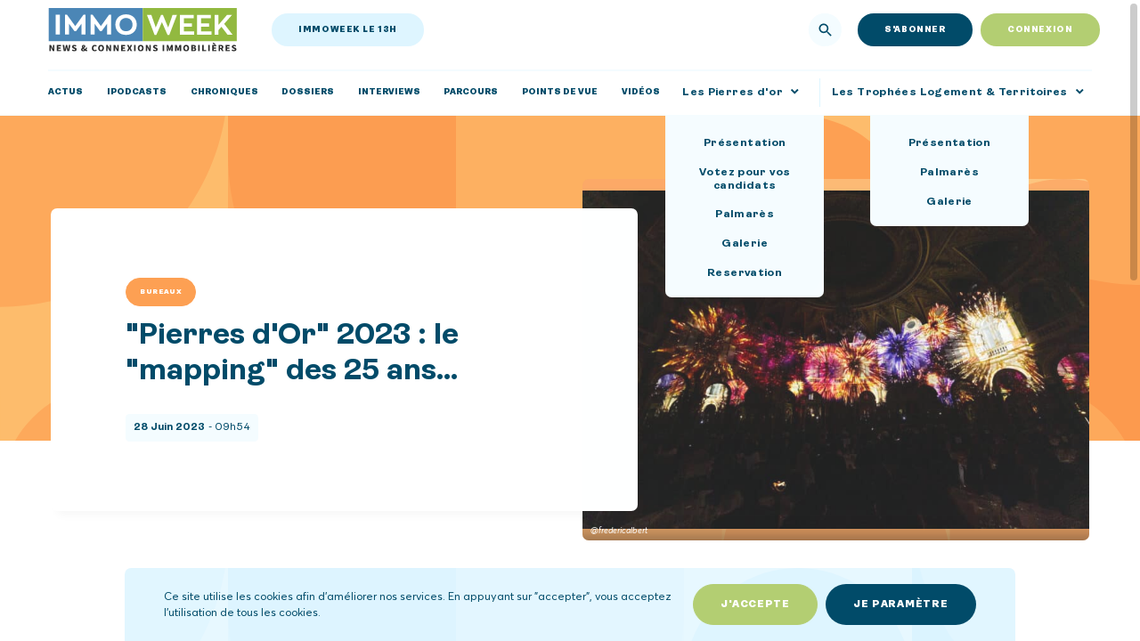

--- FILE ---
content_type: text/html;charset=utf-8
request_url: https://immoweek.fr/actualite/pierres-dor-2023-le-mapping-des-25-ans/
body_size: 37493
content:
<!DOCTYPE html>
<html >
<head><meta charset="utf-8">
<title>&quot;Pierres d&#x27;Or&quot; 2023 : le &quot;mapping&quot; des 25 ans… - Immoweek</title>
<meta name="viewport" content="width=device-width, initial-scale=1, maximum-scale=1, user-scalable=0, viewport-fit=cover">
<meta name="description" content="Le 22 juin dernier, s’est tenu la Grande Soirée de Gala des &quot;Pierres d’Or&quot; qui fêtaient leur 25ème anniversaire. L'événement a eu lieu à">
<meta name="robots" content="index, follow, max-snippet:-1, max-image-preview:large, max-video-preview:-1">
<meta name="og:local">
<meta name="og:type" content="article">
<meta name="og:title" content="&quot;Pierres d'Or&quot; 2023 : le &quot;mapping&quot; des 25 ans… - Immoweek">
<meta name="og:url" content="https://immoweek.fr/actualite/pierres-dor-2023-le-mapping-des-25-ans/">
<meta name="og:site_name" content="Immoweek">
<meta name="article:modified_time" content="2023-06-28T08:24:38+00:00"><link rel="modulepreload" as="script" crossorigin href="/_nuxt/entry.2ba618c3.js"><link rel="preload" as="style" href="/_nuxt/entry.ebda289f.css"><link rel="modulepreload" as="script" crossorigin href="/_nuxt/layout.ec73e23c.js"><link rel="modulepreload" as="script" crossorigin href="/_nuxt/loader.abc8cb93.js"><link rel="modulepreload" as="script" crossorigin href="/_nuxt/svg-custom.c6ee925e.js"><link rel="modulepreload" as="script" crossorigin href="/_nuxt/_plugin-vue_export-helper.c27b6911.js"><link rel="modulepreload" as="script" crossorigin href="/_nuxt/app-connection.24c7fe54.js"><link rel="modulepreload" as="script" crossorigin href="/_nuxt/publication-login.86f98b78.js"><link rel="modulepreload" as="script" crossorigin href="/_nuxt/login-form.de4f3bc6.js"><link rel="modulepreload" as="script" crossorigin href="/_nuxt/input-custom.78d5427e.js"><link rel="modulepreload" as="script" crossorigin href="/_nuxt/password.7273527a.js"><link rel="modulepreload" as="script" crossorigin href="/_nuxt/checkbox.7c9561bc.js"><link rel="modulepreload" as="script" crossorigin href="/_nuxt/button-custom.23574264.js"><link rel="modulepreload" as="script" crossorigin href="/_nuxt/loading.6075e1b2.js"><link rel="modulepreload" as="script" crossorigin href="/_nuxt/nuxt-link.d62d772f.js"><link rel="modulepreload" as="script" crossorigin href="/_nuxt/header.a446425e.js"><link rel="modulepreload" as="script" crossorigin href="/_nuxt/link-to.vue.c784eb86.js"><link rel="modulepreload" as="script" crossorigin href="/_nuxt/search-input.cbf7580f.js"><link rel="modulepreload" as="script" crossorigin href="/_nuxt/login-button.5698bff5.js"><link rel="modulepreload" as="script" crossorigin href="/_nuxt/app-top-header.59c0b177.js"><link rel="modulepreload" as="script" crossorigin href="/_nuxt/icon.a1ee5f20.js"><link rel="modulepreload" as="script" crossorigin href="/_nuxt/menu-dropdown.72a6cb95.js"><link rel="modulepreload" as="script" crossorigin href="/_nuxt/math.446e3ae1.js"><link rel="modulepreload" as="script" crossorigin href="/_nuxt/logo.c76ddd22.js"><link rel="modulepreload" as="script" crossorigin href="/_nuxt/menu.a202d8e5.js"><link rel="modulepreload" as="script" crossorigin href="/_nuxt/login-popin.0c64c60e.js"><link rel="modulepreload" as="script" crossorigin href="/_nuxt/fulllogin-popin.30263994.js"><link rel="modulepreload" as="script" crossorigin href="/_nuxt/page-content.dda2dd53.js"><link rel="modulepreload" as="script" crossorigin href="/_nuxt/portrait-popin.f3586085.js"><link rel="modulepreload" as="script" crossorigin href="/_nuxt/media.ee5b1dea.js"><link rel="modulepreload" as="script" crossorigin href="/_nuxt/sticky.42e9f14b.js"><link rel="modulepreload" as="script" crossorigin href="/_nuxt/campagne-popin.70cd1657.js"><link rel="modulepreload" as="script" crossorigin href="/_nuxt/cookie.b1d35425.js"><link rel="modulepreload" as="script" crossorigin href="/_nuxt/photo-popin.4f83743d.js"><link rel="modulepreload" as="script" crossorigin href="/_nuxt/slideshow.e55a1190.js"><link rel="modulepreload" as="script" crossorigin href="/_nuxt/overlay.398005e1.js"><link rel="modulepreload" as="script" crossorigin href="/_nuxt/app-navbar.fcc4ef6c.js"><link rel="modulepreload" as="script" crossorigin href="/_nuxt/cookie-banner.6c853828.js"><link rel="modulepreload" as="script" crossorigin href="/_nuxt/cookie-options.73420bda.js"><link rel="modulepreload" as="script" crossorigin href="/_nuxt/scrollbar.7c7352ef.js"><link rel="modulepreload" as="script" crossorigin href="/_nuxt/analytics.4975beac.js"><link rel="modulepreload" as="script" crossorigin href="/_nuxt/publication.0f61931b.js"><link rel="modulepreload" as="script" crossorigin href="/_nuxt/publication-cover.7d92512f.js"><link rel="modulepreload" as="script" crossorigin href="/_nuxt/campagne.26869108.js"><link rel="modulepreload" as="script" crossorigin href="/_nuxt/campagne-card.1fa82a50.js"><link rel="modulepreload" as="script" crossorigin href="/_nuxt/tag.e443b87f.js"><link rel="modulepreload" as="script" crossorigin href="/_nuxt/date.0af9da9a.js"><link rel="modulepreload" as="script" crossorigin href="/_nuxt/media-publication.cd47d1b4.js"><link rel="modulepreload" as="script" crossorigin href="/_nuxt/social-share.d15c27e0.js"><link rel="modulepreload" as="script" crossorigin href="/_nuxt/posts-related.4189506d.js"><link rel="modulepreload" as="script" crossorigin href="/_nuxt/posts-linked.4c0a25e3.js"><link rel="modulepreload" as="script" crossorigin href="/_nuxt/publication-card.21e292df.js"><link rel="modulepreload" as="script" crossorigin href="/_nuxt/footer.725a6c82.js"><link rel="modulepreload" as="script" crossorigin href="/_nuxt/newsletter-subscribe.61656769.js"><link rel="modulepreload" as="script" crossorigin href="/_nuxt/form.b1f4ec4f.js"><link rel="modulepreload" as="script" crossorigin href="/_nuxt/social-links.2f3b6aff.js"><link rel="modulepreload" as="script" crossorigin href="/_nuxt/link-to.ecd81f7e.js"><link rel="prefetch" as="script" crossorigin href="/_nuxt/web.6e45a894.js"><link rel="prefetch" as="style" href="/_nuxt/error-component.5f22da0d.css"><link rel="prefetch" as="script" crossorigin href="/_nuxt/error-component.265b50bc.js"><link rel="prefetch" as="image" type="image/svg+xml" href="/_nuxt/pattern.c278469e.svg"><link rel="prefetch" as="image" type="image/svg+xml" href="/_nuxt/pattern-mobile.e9134006.svg"><link rel="prefetch" as="image" type="image/svg+xml" href="/_nuxt/logo.5a700d7e.svg"><link rel="stylesheet" href="/_nuxt/entry.ebda289f.css"><style>@charset "UTF-8";.format_text{display:flex;flex-direction:column}.format_text h2{font-family:Ambit,sans-serif;font-size:3.8rem;font-weight:700;line-height:1.2}@media (min-width:415px) and (max-width:768px){.format_text h2{font-size:3.2rem}}@media (max-width:414px){.format_text h2{font-size:2.8rem}}.format_text h2 b,.format_text h2 strong{font-weight:900}.format_text h3{font-family:Ambit,sans-serif;font-size:3.2rem;font-weight:700;line-height:1.25}@media (min-width:415px) and (max-width:768px){.format_text h3{font-size:2.9rem}}@media (max-width:414px){.format_text h3{font-size:2.5rem}}.format_text h4{font-family:Ambit,sans-serif;font-size:2.4rem;font-weight:700;line-height:1.25}@media (min-width:415px) and (max-width:768px){.format_text h4{font-size:2.3rem}}@media (max-width:414px){.format_text h4{font-size:2.2rem}}.format_text h5{font-family:Averta,sans-serif;font-size:2.2rem;font-weight:400;line-height:1.5}@media (min-width:415px) and (max-width:768px){.format_text h5{font-size:2rem}}@media (max-width:414px){.format_text h5{font-size:1.8rem}}.format_text h5 b,.format_text h5 strong{font-weight:700}.format_text a{text-decoration:underline}.format_text b,.format_text strong{font-weight:700}.format_text i{font-style:italic}.format_text ol,.format_text ul{counter-reset:list;display:flex;flex-direction:column}.format_text ol>*+*,.format_text ul>*+*{margin-top:.5em}.format_text ol li,.format_text ul li{padding-left:1em;position:relative}.format_text ul li:before{background:currentColor;-webkit-clip-path:circle(15%);clip-path:circle(15%);content:"•";left:0;position:absolute;width:.5em}.format_text ol li{counter-increment:list;padding-left:1em;position:relative}.format_text ol li:before{content:counter(list);left:0;position:absolute;top:0}.format_text>*+*{margin-top:1em}.format_text *+div,.format_text div+*{margin-top:0}@font-face{font-display:swap;font-family:Ambit;font-style:normal;font-weight:400;src:url(/_nuxt/ambit-regular.bc5172cc.woff2),url(/_nuxt/ambit-regular.30faf5f5.woff)}@font-face{font-display:swap;font-family:Ambit;font-style:italic;font-weight:400;src:url(/_nuxt/ambit-italic.a290a89a.woff2),url(/_nuxt/ambit-italic.29a52877.woff)}@font-face{font-display:swap;font-family:Ambit;font-style:normal;font-weight:700;src:url(/_nuxt/ambit-bold.76e0a84a.woff2),url(/_nuxt/ambit-bold.744ac195.woff)}@font-face{font-display:swap;font-family:Ambit;font-style:italic;font-weight:700;src:url(/_nuxt/ambit-bolditalic.a26a9ef1.woff2),url(/_nuxt/ambit-bolditalic.4f414e52.woff)}@font-face{font-display:swap;font-family:Ambit;font-style:normal;font-weight:900;src:url(/_nuxt/ambit-black.bf528d00.woff2),url(/_nuxt/ambit-black.5ae04c02.woff)}@font-face{font-display:swap;font-family:Ambit;font-style:italic;font-weight:900;src:url(/_nuxt/ambit-blackitalic.5172540e.woff2),url(/_nuxt/ambit-blackitalic.087fa1b3.woff)}@font-face{font-display:swap;font-family:Averta;font-style:normal;font-weight:400;src:url(/_nuxt/avertacy-regular.25fd1ddf.woff2),url(/_nuxt/avertacy-regular.d6566069.woff)}@font-face{font-display:swap;font-family:Averta;font-style:italic;font-weight:400;src:url(/_nuxt/avertacy-regularitalic.cefc59c7.woff2),url(/_nuxt/avertacy-regularitalic.a7d1ec56.woff)}@font-face{font-display:swap;font-family:Averta;font-style:normal;font-weight:700;src:url(/_nuxt/avertacy-bold.fdc33462.woff2),url(/_nuxt/avertacy-bold.859a4500.woff)}@font-face{font-display:swap;font-family:Averta;font-style:italic;font-weight:700;src:url(/_nuxt/avertacy-bolditalic.bacd9916.woff2),url(/_nuxt/avertacy-bolditalic.e0915508.woff)}@font-face{font-display:swap;font-family:Butler;font-style:normal;font-weight:700;src:url(/_nuxt/butler-bold.b6a48260.woff2),url(/_nuxt/butler-bold.eb9afb51.woff)}@font-face{font-display:swap;font-family:Butler;font-style:normal;font-weight:900;src:url(/_nuxt/butler-extrabold.66321cf3.woff2),url(/_nuxt/butler-extrabold.54eb75da.woff)}*{-webkit-user-drag:none;-webkit-app-region:no-drag;border:0;font:inherit;margin:0;max-width:100%;outline:none;padding:0;text-decoration:none;vertical-align:baseline;word-break:normal}*,:after,:before,html{box-sizing:border-box}html{-webkit-font-smoothing:antialiased;-moz-osx-font-smoothing:grayscale;-webkit-text-size-adjust:none;-ms-text-size-adjust:100%;scroll-behavior:smooth;text-rendering:optimizeLegibility;width:100%;word-break:break-word}body,html{-webkit-tap-highlight-color:transparent}body,html{-webkit-touch-callout:none;height:100%;overflow-x:hidden;overscroll-behavior:none}body{width:100%}table{border-collapse:collapse;border-spacing:0}caption,td,th{text-align:left}ol,ul{list-style:none}blockquote,q{quotes:none}img,video{display:flex;height:auto}iframe,img,video{width:100%}img{pointer-events:none}svg{height:auto;overflow:visible;width:100%}a{color:inherit;display:inline-flex}p+p{margin-top:1em}strong{font-weight:700}button{-webkit-appearance:none;-moz-appearance:none;appearance:none;background-color:inherit;color:inherit;cursor:pointer}button:disabled{cursor:not-allowed}input,select{-webkit-appearance:none;-moz-appearance:none;appearance:none;color:inherit}textarea{resize:none}input[type=number]{-moz-appearance:textfield}input:-webkit-autofill{-webkit-background-clip:text}select::-ms-expand{display:none}::-webkit-inner-spin-button,::-webkit-outer-spin-button{-webkit-appearance:none}pre{font-size:14px;font:500 14px/18px Arial,sans-serif;white-space:pre-wrap}v-block,v-component,v-layout,v-module,v-once{align-items:flex-start;display:flex;flex-direction:column}v-atom{display:inline-flex}:root{--text:1,75,105;--body:255,255,255;--white:255,255,255;--black:0,0,0;--error:255,0,0;--success:0,255,0;--primary-color:1,75,105;--dark-blue:1,75,105;--light-blue:244,252,255;--blue:222,245,255;--green:179,206,114;--gold:188,152,66;--dark-grey:32,33,36;--event-black:22,23,28;--event-grey:41,43,47;--gutter:2rem;--gutter-small:1rem;--spacing-medium:9rem;--spacing-small:7rem;--spacing-large:14rem;--flux:93.4rem;--flux-small:74.2rem;--flux-medium:112.6rem;--flux-large:131.8rem;--timing:0.5s;--timing-short:0.2s;--timing-long:2s;--ease:.25,0,.25,1;--ease-alt:.25,0,.25,1;--ease-in:.75,0,.75,1;--ease-in-alt:.75,0,.75,1;--ease-out:.25,0,.25,1;--ease-out-alt:.25,0,.25,1;--radius-small:0.8rem;--radius-large:4rem;--laptop:1440px;--tablet:768px;--phone:414px}@media (min-width:1601px){:root{--spacing:12rem}}@media (min-width:769px) and (max-width:1600px){:root{--spacing:12rem}}@media (min-width:415px) and (max-width:768px){:root{--spacing:10rem}}@media (max-width:414px){:root{--spacing:10rem}}@media (min-width:1601px){html{font-size:11.1111111111px}}@media (min-width:769px) and (max-width:1600px){html{font-size:.6944444444vw}}@media (min-width:415px) and (max-width:768px){html{font-size:1.3020833333vw}}@media (max-width:414px){html{font-size:2.4154589372vw}}body{font-size:1.1rem;line-height:1.24}@media (min-width:415px) and (max-width:768px){body{font-size:1.1rem}}@media (max-width:414px){body{font-size:1.1rem}}.is-event{background:rgb(var(--event-black));color:rgb(var(--white))}.is-event .body_2{font-family:Averta,sans-serif;font-size:1.8rem;font-size:1.9rem;font-weight:400;line-height:1.5}@media (min-width:415px) and (max-width:768px){.is-event .body_2{font-size:1.7rem}}@media (max-width:414px){.is-event .body_2{font-size:1.6rem}}.is-event .body_2 b,.is-event .body_2 strong{font-weight:700}.is-event .body_2 em,.is-event .body_2 i{font-style:italic}@media (min-width:415px) and (max-width:768px){.is-event .body_2{font-size:1.8rem}}@media (max-width:414px){.is-event .body_2{font-size:1.7rem}}.title_1{font-family:Ambit,sans-serif;font-size:4.8rem;font-weight:900;line-height:1.25}@media (min-width:415px) and (max-width:768px){.title_1{font-size:4rem}}@media (max-width:414px){.title_1{font-size:3.5rem}}.title_2{font-family:Ambit,sans-serif;font-size:3.8rem;font-weight:700;line-height:1.2}@media (min-width:415px) and (max-width:768px){.title_2{font-size:3.2rem}}@media (max-width:414px){.title_2{font-size:2.8rem}}.title_2 b,.title_2 strong{font-weight:900}.title_3{font-family:Ambit,sans-serif;font-size:3.2rem;font-weight:700;line-height:1.25}@media (min-width:415px) and (max-width:768px){.title_3{font-size:2.9rem}}@media (max-width:414px){.title_3{font-size:2.5rem}}.title_4{font-family:Ambit,sans-serif;font-size:2.4rem;font-weight:700;line-height:1.25}@media (min-width:415px) and (max-width:768px){.title_4{font-size:2.3rem}}@media (max-width:414px){.title_4{font-size:2.2rem}}.title_1_alt{font-family:Butler,serif;font-size:7.2rem;font-weight:900;line-height:1.25}@media (min-width:415px) and (max-width:768px){.title_1_alt{font-size:4.2rem}}@media (max-width:414px){.title_1_alt{font-size:4.2rem}}.title_2_alt{font-family:Butler,serif;font-size:5.2rem;font-weight:900;line-height:1.25}@media (min-width:415px) and (max-width:768px){.title_2_alt{font-size:3.6rem}}@media (max-width:414px){.title_2_alt{font-size:3.6rem}}.title_3_alt{font-family:Butler,serif;font-size:4.2rem;font-weight:900;line-height:1.25}@media (min-width:415px) and (max-width:768px){.title_3_alt{font-size:3rem}}@media (max-width:414px){.title_3_alt{font-size:3rem}}.title_4_alt{font-family:Butler,serif;font-size:3.2rem;font-weight:700;line-height:1.25}@media (min-width:415px) and (max-width:768px){.title_4_alt{font-size:2.6rem}}@media (max-width:414px){.title_4_alt{font-size:2.6rem}}.label_1{font-family:Ambit,sans-serif;font-size:1.4rem;font-weight:700;letter-spacing:.03em;line-height:1.25}@media (min-width:415px) and (max-width:768px){.label_1{font-size:1.5rem}}@media (max-width:414px){.label_1{font-size:1.6rem}}.label_1 b,.label_1 strong,.label_2{font-weight:900}.label_2{font-family:Ambit,sans-serif;font-size:1.3rem;letter-spacing:.06em;line-height:1.4}@media (min-width:415px) and (max-width:768px){.label_2{font-size:1.3rem}}@media (max-width:414px){.label_2{font-size:1.4rem}}.label_3{font-family:Ambit,sans-serif;font-size:1.2rem;font-weight:700;letter-spacing:.06em;line-height:1.4}@media (min-width:415px) and (max-width:768px){.label_3{font-size:1.2rem}}@media (max-width:414px){.label_3{font-size:1.2rem}}.label_3 b,.label_3 strong{font-weight:900}.label_4{font-family:Ambit,sans-serif;font-size:.9rem;font-weight:700;letter-spacing:.065em;line-height:1.25}@media (min-width:415px) and (max-width:768px){.label_4{font-size:.9rem}}@media (max-width:414px){.label_4{font-size:1rem}}.label_4 b,.label_4 strong{font-weight:900}.body_1{font-family:Averta,sans-serif;font-size:2.2rem;font-weight:400;line-height:1.5}@media (min-width:415px) and (max-width:768px){.body_1{font-size:2rem}}@media (max-width:414px){.body_1{font-size:1.8rem}}.body_1 b,.body_1 strong{font-weight:700}.body_2{font-family:Averta,sans-serif;font-size:1.8rem;font-weight:400;line-height:1.5}@media (min-width:415px) and (max-width:768px){.body_2{font-size:1.7rem}}@media (max-width:414px){.body_2{font-size:1.6rem}}.body_2 b,.body_2 strong{font-weight:700}.body_2 em,.body_2 i{font-style:italic}.body_3{font-family:Averta,sans-serif;font-size:1.4rem;font-weight:400;line-height:1.5}@media (min-width:415px) and (max-width:768px){.body_3{font-size:1.4rem}}@media (max-width:414px){.body_3{font-size:1.4rem}}.body_4{font-family:Ambit,sans-serif;font-size:1.3rem;font-weight:400;line-height:1.5}@media (min-width:415px) and (max-width:768px){.body_4{font-size:1.3rem}}@media (max-width:414px){.body_4{font-size:1.3rem}}.body_4 b,.body_4 strong{font-weight:700}.body_5{font-family:Averta,sans-serif;font-size:1.1rem;font-weight:400;line-height:1.24}@media (min-width:415px) and (max-width:768px){.body_5{font-size:1.1rem}}@media (max-width:414px){.body_5{font-size:1.1rem}}.color_text{color:rgb(var(--text))}.background_text{background:rgb(var(--text))}.color_body{color:rgb(var(--body))}.background_body{background:rgb(var(--body))}.color_white{color:rgb(var(--white))}.background_white{background:rgb(var(--white))}.color_black{color:rgb(var(--black))}.background_black{background:rgb(var(--black))}.color_error{color:rgb(var(--error))}.background_error{background:rgb(var(--error))}.color_success{color:rgb(var(--success))}.background_success{background:rgb(var(--success))}.color_primary_color{color:rgb(var(--primary-color))}.background_primary_color{background:rgb(var(--primary-color))}.color_dark_blue{color:rgb(var(--dark-blue))}.background_dark_blue{background:rgb(var(--dark-blue))}.color_light_blue{color:rgb(var(--light-blue))}.background_light_blue{background:rgb(var(--light-blue))}.color_blue{color:rgb(var(--blue))}.background_blue{background:rgb(var(--blue))}.color_green{color:rgb(var(--green))}.background_green{background:rgb(var(--green))}.color_gold{color:rgb(var(--gold))}.background_gold{background:rgb(var(--gold))}.color_dark_grey{color:rgb(var(--dark-grey))}.background_dark_grey{background:rgb(var(--dark-grey))}.color_event_black{color:rgb(var(--event-black))}.background_event_black{background:rgb(var(--event-black))}.color_event_grey{color:rgb(var(--event-grey))}.background_event_grey{background:rgb(var(--event-grey))}.flux{width:calc(var(--flux) + var(--gutter)*2)}.flux,.flux_small{margin-left:auto;margin-right:auto;max-width:100%;padding-left:var(--gutter);padding-right:var(--gutter)}.flux_small{width:calc(var(--flux-small) + var(--gutter)*2)}.flux_medium{width:calc(var(--flux-medium) + var(--gutter)*2)}.flux_large,.flux_medium{margin-left:auto;margin-right:auto;max-width:100%;padding-left:var(--gutter);padding-right:var(--gutter)}.flux_large{width:calc(var(--flux-large) + var(--gutter)*2)}.margin{margin-bottom:var(--spacing)}.margin,.margin_top{margin-top:var(--spacing)}.margin_bottom{margin-bottom:var(--spacing)}.pad{padding-bottom:var(--spacing)}.pad,.pad_top{padding-top:var(--spacing)}.pad_bottom{padding-bottom:var(--spacing)}.margin_medium{margin-bottom:var(--spacing-medium)}.margin_medium,.margin_top_medium{margin-top:var(--spacing-medium)}.margin_bottom_medium{margin-bottom:var(--spacing-medium)}.pad_medium{padding-bottom:var(--spacing-medium)}.pad_medium,.pad_top_medium{padding-top:var(--spacing-medium)}.pad_bottom_medium{padding-bottom:var(--spacing-medium)}.margin_small{margin-bottom:var(--spacing-small)}.margin_small,.margin_top_small{margin-top:var(--spacing-small)}.margin_bottom_small{margin-bottom:var(--spacing-small)}.pad_small{padding-bottom:var(--spacing-small)}.pad_small,.pad_top_small{padding-top:var(--spacing-small)}.pad_bottom_small{padding-bottom:var(--spacing-small)}.margin_large{margin-bottom:var(--spacing-large)}.margin_large,.margin_top_large{margin-top:var(--spacing-large)}.margin_bottom_large{margin-bottom:var(--spacing-large)}.pad_large{padding-bottom:var(--spacing-large)}.pad_large,.pad_top_large{padding-top:var(--spacing-large)}.pad_bottom_large{padding-bottom:var(--spacing-large)}.hide{display:none!important}body{color:rgb(var(--dark-blue));font-family:Averta,sans-serif;font-size:1.8rem;font-weight:400;line-height:1.5}@media (min-width:415px) and (max-width:768px){body{font-size:1.7rem}}@media (max-width:414px){body{font-size:1.6rem}}body b,body strong{font-weight:700}body em,body i{font-style:italic}:root{--stroke:var(--dark-blue);--fill:var(--dark-blue);--sat:env(safe-area-inset-top);--sar:env(safe-area-inset-right);--sab:env(safe-area-inset-bottom);--sal:env(safe-area-inset-left)}:focus{outline:3px solid rgb(var(--dark-blue))}.toast-safe-area{margin-top:env(safe-area-inset-top)}.toast{background-color:rgb(var(--dark-blue))}.safe-area{padding:env(safe-area-inset-top) env(safe-area-inset-right) env(safe-area-inset-bottom) env(safe-area-inset-left)}</style><style>@charset "UTF-8";.format_text[data-v-100231e4]{display:flex;flex-direction:column}.format_text h2[data-v-100231e4]{font-family:Ambit,sans-serif;font-size:3.8rem;font-weight:700;line-height:1.2}@media (min-width:415px) and (max-width:768px){.format_text h2[data-v-100231e4]{font-size:3.2rem}}@media (max-width:414px){.format_text h2[data-v-100231e4]{font-size:2.8rem}}.format_text h2 b[data-v-100231e4],.format_text h2 strong[data-v-100231e4]{font-weight:900}.format_text h3[data-v-100231e4]{font-family:Ambit,sans-serif;font-size:3.2rem;font-weight:700;line-height:1.25}@media (min-width:415px) and (max-width:768px){.format_text h3[data-v-100231e4]{font-size:2.9rem}}@media (max-width:414px){.format_text h3[data-v-100231e4]{font-size:2.5rem}}.format_text h4[data-v-100231e4]{font-family:Ambit,sans-serif;font-size:2.4rem;font-weight:700;line-height:1.25}@media (min-width:415px) and (max-width:768px){.format_text h4[data-v-100231e4]{font-size:2.3rem}}@media (max-width:414px){.format_text h4[data-v-100231e4]{font-size:2.2rem}}.format_text h5[data-v-100231e4]{font-family:Averta,sans-serif;font-size:2.2rem;font-weight:400;line-height:1.5}@media (min-width:415px) and (max-width:768px){.format_text h5[data-v-100231e4]{font-size:2rem}}@media (max-width:414px){.format_text h5[data-v-100231e4]{font-size:1.8rem}}.format_text h5 b[data-v-100231e4],.format_text h5 strong[data-v-100231e4]{font-weight:700}.format_text a[data-v-100231e4]{text-decoration:underline}.format_text b[data-v-100231e4],.format_text strong[data-v-100231e4]{font-weight:700}.format_text i[data-v-100231e4]{font-style:italic}.format_text ol[data-v-100231e4],.format_text ul[data-v-100231e4]{counter-reset:list;display:flex;flex-direction:column}.format_text ol>*+*[data-v-100231e4],.format_text ul>*+*[data-v-100231e4]{margin-top:.5em}.format_text ol li[data-v-100231e4],.format_text ul li[data-v-100231e4]{padding-left:1em;position:relative}.format_text ul li[data-v-100231e4]:before{background:currentColor;-webkit-clip-path:circle(15%);clip-path:circle(15%);content:"•";left:0;position:absolute;width:.5em}.format_text ol li[data-v-100231e4]{counter-increment:list;padding-left:1em;position:relative}.format_text ol li[data-v-100231e4]:before{content:counter(list);left:0;position:absolute;top:0}.format_text>*+*[data-v-100231e4]{margin-top:1em}.format_text *+div[data-v-100231e4],.format_text div+*[data-v-100231e4]{margin-top:0}.loader[data-v-100231e4]{align-items:center;background:rgb(var(--dark-blue));bottom:0;-webkit-clip-path:inset(0 0 0 0);clip-path:inset(0 0 0 0);display:flex;height:100%;justify-content:center;left:0;position:absolute;position:fixed;right:0;top:0;transition:-webkit-clip-path var(--timing) cubic-bezier(var(--ease-out));transition:clip-path var(--timing) cubic-bezier(var(--ease-out));transition:clip-path var(--timing) cubic-bezier(var(--ease-out)),-webkit-clip-path var(--timing) cubic-bezier(var(--ease-out));width:100%;will-change:clip-path;z-index:200}.loader[data-v-100231e4]:not(.is-open){-webkit-clip-path:inset(0 0 100% 0);clip-path:inset(0 0 100% 0);pointer-events:none}.hide-mobile[data-v-100231e4]{visibility:hidden}.logo[data-v-100231e4]{width:31rem}</style><style>@charset "UTF-8";.format_text[data-v-84999a37]{display:flex;flex-direction:column}.format_text h2[data-v-84999a37]{font-family:Ambit,sans-serif;font-size:3.8rem;font-weight:700;line-height:1.2}@media (min-width:415px) and (max-width:768px){.format_text h2[data-v-84999a37]{font-size:3.2rem}}@media (max-width:414px){.format_text h2[data-v-84999a37]{font-size:2.8rem}}.format_text h2 b[data-v-84999a37],.format_text h2 strong[data-v-84999a37]{font-weight:900}.format_text h3[data-v-84999a37]{font-family:Ambit,sans-serif;font-size:3.2rem;font-weight:700;line-height:1.25}@media (min-width:415px) and (max-width:768px){.format_text h3[data-v-84999a37]{font-size:2.9rem}}@media (max-width:414px){.format_text h3[data-v-84999a37]{font-size:2.5rem}}.format_text h4[data-v-84999a37]{font-family:Ambit,sans-serif;font-size:2.4rem;font-weight:700;line-height:1.25}@media (min-width:415px) and (max-width:768px){.format_text h4[data-v-84999a37]{font-size:2.3rem}}@media (max-width:414px){.format_text h4[data-v-84999a37]{font-size:2.2rem}}.format_text h5[data-v-84999a37]{font-family:Averta,sans-serif;font-size:2.2rem;font-weight:400;line-height:1.5}@media (min-width:415px) and (max-width:768px){.format_text h5[data-v-84999a37]{font-size:2rem}}@media (max-width:414px){.format_text h5[data-v-84999a37]{font-size:1.8rem}}.format_text h5 b[data-v-84999a37],.format_text h5 strong[data-v-84999a37]{font-weight:700}.format_text a[data-v-84999a37]{text-decoration:underline}.format_text b[data-v-84999a37],.format_text strong[data-v-84999a37]{font-weight:700}.format_text i[data-v-84999a37]{font-style:italic}.format_text ol[data-v-84999a37],.format_text ul[data-v-84999a37]{counter-reset:list;display:flex;flex-direction:column}.format_text ol>*+*[data-v-84999a37],.format_text ul>*+*[data-v-84999a37]{margin-top:.5em}.format_text ol li[data-v-84999a37],.format_text ul li[data-v-84999a37]{padding-left:1em;position:relative}.format_text ul li[data-v-84999a37]:before{background:currentColor;-webkit-clip-path:circle(15%);clip-path:circle(15%);content:"•";left:0;position:absolute;width:.5em}.format_text ol li[data-v-84999a37]{counter-increment:list;padding-left:1em;position:relative}.format_text ol li[data-v-84999a37]:before{content:counter(list);left:0;position:absolute;top:0}.format_text>*+*[data-v-84999a37]{margin-top:1em}.format_text *+div[data-v-84999a37],.format_text div+*[data-v-84999a37]{margin-top:0}.svg-custom[data-v-84999a37]{display:inline-flex}</style><style>@charset "UTF-8";.format_text{display:flex;flex-direction:column}.format_text h2{font-family:Ambit,sans-serif;font-size:3.8rem;font-weight:700;line-height:1.2}@media (min-width:415px) and (max-width:768px){.format_text h2{font-size:3.2rem}}@media (max-width:414px){.format_text h2{font-size:2.8rem}}.format_text h2 b,.format_text h2 strong{font-weight:900}.format_text h3{font-family:Ambit,sans-serif;font-size:3.2rem;font-weight:700;line-height:1.25}@media (min-width:415px) and (max-width:768px){.format_text h3{font-size:2.9rem}}@media (max-width:414px){.format_text h3{font-size:2.5rem}}.format_text h4{font-family:Ambit,sans-serif;font-size:2.4rem;font-weight:700;line-height:1.25}@media (min-width:415px) and (max-width:768px){.format_text h4{font-size:2.3rem}}@media (max-width:414px){.format_text h4{font-size:2.2rem}}.format_text h5{font-family:Averta,sans-serif;font-size:2.2rem;font-weight:400;line-height:1.5}@media (min-width:415px) and (max-width:768px){.format_text h5{font-size:2rem}}@media (max-width:414px){.format_text h5{font-size:1.8rem}}.format_text h5 b,.format_text h5 strong{font-weight:700}.format_text a{text-decoration:underline}.format_text b,.format_text strong{font-weight:700}.format_text i{font-style:italic}.format_text ol,.format_text ul{counter-reset:list;display:flex;flex-direction:column}.format_text ol>*+*,.format_text ul>*+*{margin-top:.5em}.format_text ol li,.format_text ul li{padding-left:1em;position:relative}.format_text ul li:before{background:currentColor;-webkit-clip-path:circle(15%);clip-path:circle(15%);content:"•";left:0;position:absolute;width:.5em}.format_text ol li{counter-increment:list;padding-left:1em;position:relative}.format_text ol li:before{content:counter(list);left:0;position:absolute;top:0}.format_text>*+*{margin-top:1em}.format_text *+div,.format_text div+*{margin-top:0}.svg-custom.is-colorized [fill]:not([fill=""]){fill:rgb(var(--fill))}.svg-custom.is-colorized [stroke]:not([stroke=""]){stroke:rgb(var(--stroke))}</style><style>@charset "UTF-8";.format_text[data-v-2b23ecd6]{display:flex;flex-direction:column}.format_text h2[data-v-2b23ecd6]{font-family:Ambit,sans-serif;font-size:3.8rem;font-weight:700;line-height:1.2}@media (min-width:415px) and (max-width:768px){.format_text h2[data-v-2b23ecd6]{font-size:3.2rem}}@media (max-width:414px){.format_text h2[data-v-2b23ecd6]{font-size:2.8rem}}.format_text h2 b[data-v-2b23ecd6],.format_text h2 strong[data-v-2b23ecd6]{font-weight:900}.format_text h3[data-v-2b23ecd6]{font-family:Ambit,sans-serif;font-size:3.2rem;font-weight:700;line-height:1.25}@media (min-width:415px) and (max-width:768px){.format_text h3[data-v-2b23ecd6]{font-size:2.9rem}}@media (max-width:414px){.format_text h3[data-v-2b23ecd6]{font-size:2.5rem}}.format_text h4[data-v-2b23ecd6]{font-family:Ambit,sans-serif;font-size:2.4rem;font-weight:700;line-height:1.25}@media (min-width:415px) and (max-width:768px){.format_text h4[data-v-2b23ecd6]{font-size:2.3rem}}@media (max-width:414px){.format_text h4[data-v-2b23ecd6]{font-size:2.2rem}}.format_text h5[data-v-2b23ecd6]{font-family:Averta,sans-serif;font-size:2.2rem;font-weight:400;line-height:1.5}@media (min-width:415px) and (max-width:768px){.format_text h5[data-v-2b23ecd6]{font-size:2rem}}@media (max-width:414px){.format_text h5[data-v-2b23ecd6]{font-size:1.8rem}}.format_text h5 b[data-v-2b23ecd6],.format_text h5 strong[data-v-2b23ecd6]{font-weight:700}.format_text a[data-v-2b23ecd6]{text-decoration:underline}.format_text b[data-v-2b23ecd6],.format_text strong[data-v-2b23ecd6]{font-weight:700}.format_text i[data-v-2b23ecd6]{font-style:italic}.format_text ol[data-v-2b23ecd6],.format_text ul[data-v-2b23ecd6]{counter-reset:list;display:flex;flex-direction:column}.format_text ol>*+*[data-v-2b23ecd6],.format_text ul>*+*[data-v-2b23ecd6]{margin-top:.5em}.format_text ol li[data-v-2b23ecd6],.format_text ul li[data-v-2b23ecd6]{padding-left:1em;position:relative}.format_text ul li[data-v-2b23ecd6]:before{background:currentColor;-webkit-clip-path:circle(15%);clip-path:circle(15%);content:"•";left:0;position:absolute;width:.5em}.format_text ol li[data-v-2b23ecd6]{counter-increment:list;padding-left:1em;position:relative}.format_text ol li[data-v-2b23ecd6]:before{content:counter(list);left:0;position:absolute;top:0}.format_text>*+*[data-v-2b23ecd6]{margin-top:1em}.format_text *+div[data-v-2b23ecd6],.format_text div+*[data-v-2b23ecd6]{margin-top:0}.header[data-v-2b23ecd6]{background:rgb(var(--white));border-bottom:1px solid rgb(var(--light-blue));padding-top:calc(1rem + env(safe-area-inset-top));position:fixed;top:0;width:100%;will-change:transform;z-index:98}.top[data-v-2b23ecd6]{align-items:center;border-bottom:2px solid rgb(var(--light-blue));display:flex;justify-content:space-between;padding-bottom:2.2rem}.logo[data-v-2b23ecd6]{transition:none var(--timing) cubic-bezier(var(--ease));transition-property:transform,opacity,visibility;will-change:transform,opacity}@media (min-width:769px){.logo[data-v-2b23ecd6]{max-width:23.9rem}}@media (max-width:768px){.logo[data-v-2b23ecd6]{max-width:17rem}}.left[data-v-2b23ecd6]{align-items:center;display:flex;flex-wrap:wrap;margin-left:-2.15rem;margin-right:-2.15rem}.left>*[data-v-2b23ecd6]{margin-left:2.15rem;margin-right:2.15rem}.right[data-v-2b23ecd6]{align-items:center;display:flex;flex-wrap:wrap;margin-left:-1rem;margin-right:-1rem}.right>*[data-v-2b23ecd6]{margin-left:1rem;margin-right:1rem}.bottom[data-v-2b23ecd6]{align-items:center;display:flex;justify-content:space-between}@media (max-width:768px){.bottom[data-v-2b23ecd6]{height:5rem;margin-left:calc(var(--gutter)*-1);margin-right:calc(var(--gutter)*-1);min-width:calc(100% + var(--gutter)*2);overflow-x:auto;padding-left:var(--gutter);padding-right:var(--gutter)}}.items[data-v-2b23ecd6]{display:flex;flex-wrap:wrap;flex-wrap:nowrap;font-family:Ambit,sans-serif;font-size:1.1rem;margin-left:-1.5rem;margin-right:-1.5rem;min-width:-moz-fit-content;min-width:fit-content;text-transform:uppercase;white-space:nowrap}.items>*[data-v-2b23ecd6]{margin-left:1.5rem;margin-right:1.5rem}@media (max-width:768px){.items[data-v-2b23ecd6]{font-size:1.3rem}}.items strong[data-v-2b23ecd6]{font-weight:900}.items>li[data-v-2b23ecd6]{position:relative}.items>li[data-v-2b23ecd6]:before{background-color:rgb(var(--dark-blue));bottom:0;content:"";height:.15rem;position:absolute;transform:scaleX(0);transform-origin:left;transition:none var(--timing) cubic-bezier(var(--ease));transition-property:transform,opacity,visibility;width:100%;will-change:transform,opacity}@media (min-width:769px){.items>li[data-v-2b23ecd6]:hover:before{transform:scaleX(1)}}@media (max-width:768px){.items>li[data-v-2b23ecd6]:hover{color:rgb(var(--green))}}.item.router-link-active[data-v-2b23ecd6]{color:rgb(var(--green))}@media (min-width:769px){.dropdowns[data-v-2b23ecd6]{display:flex}}@media (max-width:768px){.dropdowns[data-v-2b23ecd6]{display:none}.form[data-v-2b23ecd6]{display:flex;justify-content:flex-end;width:4.2rem}.is-searching .logo[data-v-2b23ecd6]{opacity:0;pointer-events:none}}.le_13h[data-v-2b23ecd6]:hover{color:var(--dark-blue)}.burger[data-v-2b23ecd6]{display:flex;flex-direction:column;height:2rem;justify-content:space-between;padding-bottom:.2rem;transform:rotate(0deg);transition:var(--timing);width:2.6rem}.burger span[data-v-2b23ecd6]:first-child,.burger span[data-v-2b23ecd6]:nth-child(2),.burger span[data-v-2b23ecd6]:nth-child(3){background-color:rgb(var(--dark-blue));border-radius:.2rem;height:.2rem;transform-origin:left;transition:var(--timing);transition-timing-function:var(--ease);width:100%}.burger span:first-child.isOpen[data-v-2b23ecd6],.burger span:nth-child(2).isOpen[data-v-2b23ecd6],.burger span:nth-child(3).isOpen[data-v-2b23ecd6]{transform:scaleX(0)}.burger span[data-v-2b23ecd6]:first-child{transition-delay:.4s}.burger span:first-child.isOpen[data-v-2b23ecd6]{transition-delay:0s}.burger span[data-v-2b23ecd6]:nth-child(2){transition-delay:.5s}.burger span:nth-child(2).isOpen[data-v-2b23ecd6]{transition-delay:.1s}.burger span[data-v-2b23ecd6]:nth-child(3){transition-delay:.6s}.burger span:nth-child(3).isOpen[data-v-2b23ecd6]{transition-delay:.2s}.burger span[data-v-2b23ecd6]:nth-child(4),.burger span[data-v-2b23ecd6]:nth-child(5){background-color:rgb(var(--dark-blue));border-radius:.2rem;height:.2rem;position:absolute;transition:var(--timing);transition-timing-function:var(--ease);width:100%}.burger span[data-v-2b23ecd6]:nth-child(4){left:-.95rem;transform:rotate(-45deg) scaleX(0);transform-origin:top right}.burger span[data-v-2b23ecd6]:nth-child(4):not(.isOpen){transform:rotate(-45deg) scaleX(1);transition-delay:var(--timing)}.burger span[data-v-2b23ecd6]:nth-child(5){transform:rotate(45deg) scaleX(0);transform-origin:top left;transition-delay:.1s}.burger span[data-v-2b23ecd6]:nth-child(5):not(.isOpen){transform:rotate(45deg) scaleX(1);transition-delay:.3s}.local-safe-area[data-v-2b23ecd6]{height:env(safe-area-inset-top)}</style><style>@charset "UTF-8";.format_text[data-v-2b21ee5e]{display:flex;flex-direction:column}.format_text h2[data-v-2b21ee5e]{font-family:Ambit,sans-serif;font-size:3.8rem;font-weight:700;line-height:1.2}@media (min-width:415px) and (max-width:768px){.format_text h2[data-v-2b21ee5e]{font-size:3.2rem}}@media (max-width:414px){.format_text h2[data-v-2b21ee5e]{font-size:2.8rem}}.format_text h2 b[data-v-2b21ee5e],.format_text h2 strong[data-v-2b21ee5e]{font-weight:900}.format_text h3[data-v-2b21ee5e]{font-family:Ambit,sans-serif;font-size:3.2rem;font-weight:700;line-height:1.25}@media (min-width:415px) and (max-width:768px){.format_text h3[data-v-2b21ee5e]{font-size:2.9rem}}@media (max-width:414px){.format_text h3[data-v-2b21ee5e]{font-size:2.5rem}}.format_text h4[data-v-2b21ee5e]{font-family:Ambit,sans-serif;font-size:2.4rem;font-weight:700;line-height:1.25}@media (min-width:415px) and (max-width:768px){.format_text h4[data-v-2b21ee5e]{font-size:2.3rem}}@media (max-width:414px){.format_text h4[data-v-2b21ee5e]{font-size:2.2rem}}.format_text h5[data-v-2b21ee5e]{font-family:Averta,sans-serif;font-size:2.2rem;font-weight:400;line-height:1.5}@media (min-width:415px) and (max-width:768px){.format_text h5[data-v-2b21ee5e]{font-size:2rem}}@media (max-width:414px){.format_text h5[data-v-2b21ee5e]{font-size:1.8rem}}.format_text h5 b[data-v-2b21ee5e],.format_text h5 strong[data-v-2b21ee5e]{font-weight:700}.format_text a[data-v-2b21ee5e]{text-decoration:underline}.format_text b[data-v-2b21ee5e],.format_text strong[data-v-2b21ee5e]{font-weight:700}.format_text i[data-v-2b21ee5e]{font-style:italic}.format_text ol[data-v-2b21ee5e],.format_text ul[data-v-2b21ee5e]{counter-reset:list;display:flex;flex-direction:column}.format_text ol>*+*[data-v-2b21ee5e],.format_text ul>*+*[data-v-2b21ee5e]{margin-top:.5em}.format_text ol li[data-v-2b21ee5e],.format_text ul li[data-v-2b21ee5e]{padding-left:1em;position:relative}.format_text ul li[data-v-2b21ee5e]:before{background:currentColor;-webkit-clip-path:circle(15%);clip-path:circle(15%);content:"•";left:0;position:absolute;width:.5em}.format_text ol li[data-v-2b21ee5e]{counter-increment:list;padding-left:1em;position:relative}.format_text ol li[data-v-2b21ee5e]:before{content:counter(list);left:0;position:absolute;top:0}.format_text>*+*[data-v-2b21ee5e]{margin-top:1em}.format_text *+div[data-v-2b21ee5e],.format_text div+*[data-v-2b21ee5e]{margin-top:0}.menu[data-v-2b21ee5e]{background:rgb(var(--white));height:calc(100% - var(--78a25aa0) - var(--369c7900));left:0;position:fixed;top:var(--78a25aa0);transition:none var(--timing) cubic-bezier(var(--ease));transition-property:transform,opacity,visibility;width:100%;will-change:transform,opacity;z-index:100}.menu[data-v-2b21ee5e]:not(.is-open){transform:translateY(100vh);visibility:hidden}.content[data-v-2b21ee5e]{overflow:scroll;padding:3rem var(--gutter)}@media (min-width:769px){.content[data-v-2b21ee5e]{max-height:50vh}}.items[data-v-2b21ee5e]{display:flex;flex-wrap:wrap;margin-bottom:3rem;margin-left:-.5rem;margin-right:-.5rem;min-width:calc(100% + 1rem)}.items>*[data-v-2b21ee5e]{margin-left:.5rem;margin-right:.5rem}.items[data-v-2b21ee5e]>:nth-child(2n+2),.items[data-v-2b21ee5e]>:nth-child(odd){flex-shrink:0;margin-bottom:1rem;max-width:calc(50% - 1rem - .5px);min-width:calc(50% - 1rem - .5px)}.item[data-v-2b21ee5e]{background-color:rgb(var(--light-blue));border:1px solid rgb(var(--blue));padding:1.26rem 0}.item[data-v-2b21ee5e],.links[data-v-2b21ee5e]{display:flex;justify-content:center}.links[data-v-2b21ee5e]{flex-wrap:wrap;margin:3rem -.5rem calc(3rem + env(safe-area-inset-bottom))}.links>*[data-v-2b21ee5e]{margin-left:.5rem;margin-right:.5rem}.le13h[data-v-2b21ee5e]{background-color:rgb(var(--dark-blue));border-radius:.5rem;color:rgb(var(--white));display:flex;justify-content:center;margin-bottom:3rem;padding:1.26rem 0;text-align:center;width:100%}.datas_menu[data-v-2b21ee5e],.event_menu[data-v-2b21ee5e]{padding:3rem var(--gutter);position:relative}.datas_menu_items[data-v-2b21ee5e],.event_menu_items[data-v-2b21ee5e]{display:flex;flex-direction:column}.datas_menu_items>*+*[data-v-2b21ee5e],.event_menu_items>*+*[data-v-2b21ee5e]{margin-top:1rem}.datas_menu_top[data-v-2b21ee5e],.event_menu_top[data-v-2b21ee5e]{align-items:center;display:flex;margin-bottom:3rem}.datas_menu_title[data-v-2b21ee5e],.event_menu_title[data-v-2b21ee5e]{margin:auto;padding:0 5rem;text-align:center}.datas_menu_previous[data-v-2b21ee5e],.event_menu_previous[data-v-2b21ee5e]{position:absolute;transform:rotateY(180deg)}.datas[data-v-2b21ee5e],.event[data-v-2b21ee5e]{align-items:center;border-top:1px solid rgb(var(--light-blue));display:flex;justify-content:space-between;padding:2.6rem 0}.datas[data-v-2b21ee5e],.datas[data-v-2b21ee5e]:last-child,.event[data-v-2b21ee5e]:last-child,.other[data-v-2b21ee5e]{border-bottom:1px solid rgb(var(--light-blue))}.datas_menu[data-v-2b21ee5e],.event_menu[data-v-2b21ee5e]{background:rgb(var(--white));height:100%;left:0;position:fixed;top:0;transition:none var(--timing) cubic-bezier(var(--ease));transition-property:transform,opacity,visibility;width:100%;will-change:transform,opacity;z-index:100}.datas_menu[data-v-2b21ee5e]:not(.isMenuOpen),.event_menu[data-v-2b21ee5e]:not(.isMenuOpen){transform:translateX(100vw)}.arrow[data-v-2b21ee5e]{--fill:var(--dark-blue)}</style><style>@charset "UTF-8";.format_text[data-v-82149c7f]{display:flex;flex-direction:column}.format_text h2[data-v-82149c7f]{font-family:Ambit,sans-serif;font-size:3.8rem;font-weight:700;line-height:1.2}@media (min-width:415px) and (max-width:768px){.format_text h2[data-v-82149c7f]{font-size:3.2rem}}@media (max-width:414px){.format_text h2[data-v-82149c7f]{font-size:2.8rem}}.format_text h2 b[data-v-82149c7f],.format_text h2 strong[data-v-82149c7f]{font-weight:900}.format_text h3[data-v-82149c7f]{font-family:Ambit,sans-serif;font-size:3.2rem;font-weight:700;line-height:1.25}@media (min-width:415px) and (max-width:768px){.format_text h3[data-v-82149c7f]{font-size:2.9rem}}@media (max-width:414px){.format_text h3[data-v-82149c7f]{font-size:2.5rem}}.format_text h4[data-v-82149c7f]{font-family:Ambit,sans-serif;font-size:2.4rem;font-weight:700;line-height:1.25}@media (min-width:415px) and (max-width:768px){.format_text h4[data-v-82149c7f]{font-size:2.3rem}}@media (max-width:414px){.format_text h4[data-v-82149c7f]{font-size:2.2rem}}.format_text h5[data-v-82149c7f]{font-family:Averta,sans-serif;font-size:2.2rem;font-weight:400;line-height:1.5}@media (min-width:415px) and (max-width:768px){.format_text h5[data-v-82149c7f]{font-size:2rem}}@media (max-width:414px){.format_text h5[data-v-82149c7f]{font-size:1.8rem}}.format_text h5 b[data-v-82149c7f],.format_text h5 strong[data-v-82149c7f]{font-weight:700}.format_text a[data-v-82149c7f]{text-decoration:underline}.format_text b[data-v-82149c7f],.format_text strong[data-v-82149c7f]{font-weight:700}.format_text i[data-v-82149c7f]{font-style:italic}.format_text ol[data-v-82149c7f],.format_text ul[data-v-82149c7f]{counter-reset:list;display:flex;flex-direction:column}.format_text ol>*+*[data-v-82149c7f],.format_text ul>*+*[data-v-82149c7f]{margin-top:.5em}.format_text ol li[data-v-82149c7f],.format_text ul li[data-v-82149c7f]{padding-left:1em;position:relative}.format_text ul li[data-v-82149c7f]:before{background:currentColor;-webkit-clip-path:circle(15%);clip-path:circle(15%);content:"•";left:0;position:absolute;width:.5em}.format_text ol li[data-v-82149c7f]{counter-increment:list;padding-left:1em;position:relative}.format_text ol li[data-v-82149c7f]:before{content:counter(list);left:0;position:absolute;top:0}.format_text>*+*[data-v-82149c7f]{margin-top:1em}.format_text *+div[data-v-82149c7f],.format_text div+*[data-v-82149c7f]{margin-top:0}.login_popin[data-v-82149c7f]{display:flex;height:100%;justify-content:center;left:0;padding:var(--gutter);position:fixed;top:0;width:100%;z-index:110}.login_popin>*[data-v-82149c7f]{margin:auto}.login_popin[data-v-82149c7f]:not(.is-open){pointer-events:none}.login_popin:not(.is-open) .popin[data-v-82149c7f]{opacity:0;transform:translateY(2rem);visibility:hidden}.close[data-v-82149c7f]{position:absolute;right:1rem;top:1rem}.container[data-v-82149c7f]{max-width:55rem;position:relative;width:100%}.popin[data-v-82149c7f]{background:rgb(var(--light-blue));border-radius:var(--radius-small);overflow:hidden;padding:4.2rem var(--gutter) 3.5rem;transition:none var(--timing) cubic-bezier(var(--ease));transition-property:transform,opacity,visibility;will-change:transform,opacity}.content[data-v-82149c7f]{align-items:center;display:flex;flex-direction:column;position:relative;text-align:center;z-index:2}.title_4[data-v-82149c7f]{margin-bottom:1.8rem}.pattern[data-v-82149c7f]{background-position:50% 0;background-repeat:repeat;bottom:0;height:100%;left:0;mix-blend-mode:overlay;position:absolute;right:0;top:0;width:100%}@media (min-width:769px){.pattern[data-v-82149c7f]{background-image:url(/_nuxt/pattern.c278469e.svg);background-size:144rem}}@media (max-width:768px){.pattern[data-v-82149c7f]{background-image:url(/_nuxt/pattern-mobile.e9134006.svg);background-size:37.5rem}}.form[data-v-82149c7f]{max-width:27.5rem;width:100%}.svg[data-v-82149c7f]{--stroke:var(--dark-blue)}</style><style>@charset "UTF-8";.format_text[data-v-4399a728]{display:flex;flex-direction:column}.format_text h2[data-v-4399a728]{font-family:Ambit,sans-serif;font-size:3.8rem;font-weight:700;line-height:1.2}@media (min-width:415px) and (max-width:768px){.format_text h2[data-v-4399a728]{font-size:3.2rem}}@media (max-width:414px){.format_text h2[data-v-4399a728]{font-size:2.8rem}}.format_text h2 b[data-v-4399a728],.format_text h2 strong[data-v-4399a728]{font-weight:900}.format_text h3[data-v-4399a728]{font-family:Ambit,sans-serif;font-size:3.2rem;font-weight:700;line-height:1.25}@media (min-width:415px) and (max-width:768px){.format_text h3[data-v-4399a728]{font-size:2.9rem}}@media (max-width:414px){.format_text h3[data-v-4399a728]{font-size:2.5rem}}.format_text h4[data-v-4399a728]{font-family:Ambit,sans-serif;font-size:2.4rem;font-weight:700;line-height:1.25}@media (min-width:415px) and (max-width:768px){.format_text h4[data-v-4399a728]{font-size:2.3rem}}@media (max-width:414px){.format_text h4[data-v-4399a728]{font-size:2.2rem}}.format_text h5[data-v-4399a728]{font-family:Averta,sans-serif;font-size:2.2rem;font-weight:400;line-height:1.5}@media (min-width:415px) and (max-width:768px){.format_text h5[data-v-4399a728]{font-size:2rem}}@media (max-width:414px){.format_text h5[data-v-4399a728]{font-size:1.8rem}}.format_text h5 b[data-v-4399a728],.format_text h5 strong[data-v-4399a728]{font-weight:700}.format_text a[data-v-4399a728]{text-decoration:underline}.format_text b[data-v-4399a728],.format_text strong[data-v-4399a728]{font-weight:700}.format_text i[data-v-4399a728]{font-style:italic}.format_text ol[data-v-4399a728],.format_text ul[data-v-4399a728]{counter-reset:list;display:flex;flex-direction:column}.format_text ol>*+*[data-v-4399a728],.format_text ul>*+*[data-v-4399a728]{margin-top:.5em}.format_text ol li[data-v-4399a728],.format_text ul li[data-v-4399a728]{padding-left:1em;position:relative}.format_text ul li[data-v-4399a728]:before{background:currentColor;-webkit-clip-path:circle(15%);clip-path:circle(15%);content:"•";left:0;position:absolute;width:.5em}.format_text ol li[data-v-4399a728]{counter-increment:list;padding-left:1em;position:relative}.format_text ol li[data-v-4399a728]:before{content:counter(list);left:0;position:absolute;top:0}.format_text>*+*[data-v-4399a728]{margin-top:1em}.format_text *+div[data-v-4399a728],.format_text div+*[data-v-4399a728]{margin-top:0}.form[data-v-4399a728]{align-items:center;display:flex;flex-direction:column;width:100%}.form>*+*[data-v-4399a728]{margin-top:1.5rem}.name[data-v-4399a728],.password[data-v-4399a728]{width:100%}.button[data-v-4399a728]{margin-bottom:1rem;margin-top:1rem}.disconnect[data-v-4399a728],.forgot[data-v-4399a728]{text-decoration:underline}.error[data-v-4399a728]{color:rgb(var(--error))}.connected-text[data-v-4399a728]{display:block;margin-bottom:2rem}</style><style>@charset "UTF-8";.format_text[data-v-8156c8f9]{display:flex;flex-direction:column}.format_text h2[data-v-8156c8f9]{font-family:Ambit,sans-serif;font-size:3.8rem;font-weight:700;line-height:1.2}@media (min-width:415px) and (max-width:768px){.format_text h2[data-v-8156c8f9]{font-size:3.2rem}}@media (max-width:414px){.format_text h2[data-v-8156c8f9]{font-size:2.8rem}}.format_text h2 b[data-v-8156c8f9],.format_text h2 strong[data-v-8156c8f9]{font-weight:900}.format_text h3[data-v-8156c8f9]{font-family:Ambit,sans-serif;font-size:3.2rem;font-weight:700;line-height:1.25}@media (min-width:415px) and (max-width:768px){.format_text h3[data-v-8156c8f9]{font-size:2.9rem}}@media (max-width:414px){.format_text h3[data-v-8156c8f9]{font-size:2.5rem}}.format_text h4[data-v-8156c8f9]{font-family:Ambit,sans-serif;font-size:2.4rem;font-weight:700;line-height:1.25}@media (min-width:415px) and (max-width:768px){.format_text h4[data-v-8156c8f9]{font-size:2.3rem}}@media (max-width:414px){.format_text h4[data-v-8156c8f9]{font-size:2.2rem}}.format_text h5[data-v-8156c8f9]{font-family:Averta,sans-serif;font-size:2.2rem;font-weight:400;line-height:1.5}@media (min-width:415px) and (max-width:768px){.format_text h5[data-v-8156c8f9]{font-size:2rem}}@media (max-width:414px){.format_text h5[data-v-8156c8f9]{font-size:1.8rem}}.format_text h5 b[data-v-8156c8f9],.format_text h5 strong[data-v-8156c8f9]{font-weight:700}.format_text a[data-v-8156c8f9]{text-decoration:underline}.format_text b[data-v-8156c8f9],.format_text strong[data-v-8156c8f9]{font-weight:700}.format_text i[data-v-8156c8f9]{font-style:italic}.format_text ol[data-v-8156c8f9],.format_text ul[data-v-8156c8f9]{counter-reset:list;display:flex;flex-direction:column}.format_text ol>*+*[data-v-8156c8f9],.format_text ul>*+*[data-v-8156c8f9]{margin-top:.5em}.format_text ol li[data-v-8156c8f9],.format_text ul li[data-v-8156c8f9]{padding-left:1em;position:relative}.format_text ul li[data-v-8156c8f9]:before{background:currentColor;-webkit-clip-path:circle(15%);clip-path:circle(15%);content:"•";left:0;position:absolute;width:.5em}.format_text ol li[data-v-8156c8f9]{counter-increment:list;padding-left:1em;position:relative}.format_text ol li[data-v-8156c8f9]:before{content:counter(list);left:0;position:absolute;top:0}.format_text>*+*[data-v-8156c8f9]{margin-top:1em}.format_text *+div[data-v-8156c8f9],.format_text div+*[data-v-8156c8f9]{margin-top:0}.fulllogin_popin[data-v-8156c8f9]{display:flex;height:100%;justify-content:center;left:0;padding:var(--gutter);position:fixed;top:0;width:100%;z-index:110}.fulllogin_popin>*[data-v-8156c8f9]{margin:auto}.fulllogin_popin[data-v-8156c8f9]:not(.is-open){pointer-events:none}.fulllogin_popin:not(.is-open) .popin[data-v-8156c8f9]{opacity:0;transform:translateY(2rem);visibility:hidden}.close[data-v-8156c8f9]{position:absolute;right:1rem;top:1rem}.container[data-v-8156c8f9]{position:relative;width:100%}</style><style>@charset "UTF-8";.format_text[data-v-d85f357c]{display:flex;flex-direction:column}.format_text h2[data-v-d85f357c]{font-family:Ambit,sans-serif;font-size:3.8rem;font-weight:700;line-height:1.2}@media (min-width:415px) and (max-width:768px){.format_text h2[data-v-d85f357c]{font-size:3.2rem}}@media (max-width:414px){.format_text h2[data-v-d85f357c]{font-size:2.8rem}}.format_text h2 b[data-v-d85f357c],.format_text h2 strong[data-v-d85f357c]{font-weight:900}.format_text h3[data-v-d85f357c]{font-family:Ambit,sans-serif;font-size:3.2rem;font-weight:700;line-height:1.25}@media (min-width:415px) and (max-width:768px){.format_text h3[data-v-d85f357c]{font-size:2.9rem}}@media (max-width:414px){.format_text h3[data-v-d85f357c]{font-size:2.5rem}}.format_text h4[data-v-d85f357c]{font-family:Ambit,sans-serif;font-size:2.4rem;font-weight:700;line-height:1.25}@media (min-width:415px) and (max-width:768px){.format_text h4[data-v-d85f357c]{font-size:2.3rem}}@media (max-width:414px){.format_text h4[data-v-d85f357c]{font-size:2.2rem}}.format_text h5[data-v-d85f357c]{font-family:Averta,sans-serif;font-size:2.2rem;font-weight:400;line-height:1.5}@media (min-width:415px) and (max-width:768px){.format_text h5[data-v-d85f357c]{font-size:2rem}}@media (max-width:414px){.format_text h5[data-v-d85f357c]{font-size:1.8rem}}.format_text h5 b[data-v-d85f357c],.format_text h5 strong[data-v-d85f357c]{font-weight:700}.format_text a[data-v-d85f357c]{text-decoration:underline}.format_text b[data-v-d85f357c],.format_text strong[data-v-d85f357c]{font-weight:700}.format_text i[data-v-d85f357c]{font-style:italic}.format_text ol[data-v-d85f357c],.format_text ul[data-v-d85f357c]{counter-reset:list;display:flex;flex-direction:column}.format_text ol>*+*[data-v-d85f357c],.format_text ul>*+*[data-v-d85f357c]{margin-top:.5em}.format_text ol li[data-v-d85f357c],.format_text ul li[data-v-d85f357c]{padding-left:1em;position:relative}.format_text ul li[data-v-d85f357c]:before{background:currentColor;-webkit-clip-path:circle(15%);clip-path:circle(15%);content:"•";left:0;position:absolute;width:.5em}.format_text ol li[data-v-d85f357c]{counter-increment:list;padding-left:1em;position:relative}.format_text ol li[data-v-d85f357c]:before{content:counter(list);left:0;position:absolute;top:0}.format_text>*+*[data-v-d85f357c]{margin-top:1em}.format_text *+div[data-v-d85f357c],.format_text div+*[data-v-d85f357c]{margin-top:0}.portrait_popin[data-v-d85f357c]{display:flex;height:100%;justify-content:center;left:0;position:fixed;transition:.3s;width:100%;z-index:110}.portrait_popin>*[data-v-d85f357c]{margin:auto}.portrait_popin[data-v-d85f357c]:not(.is-open){opacity:0;pointer-events:none;transition:.3s}.container[data-v-d85f357c]{background:rgb(var(--dark-grey));border:1px solid rgb(var(--gold));border-radius:var(--radius-small);color:rgb(var(--white));height:71.8rem;height:calc(100% - var(--gutter)*2);margin-left:var(--gutter);margin-right:var(--gutter);max-width:131.8rem;overflow:hidden;position:relative;width:100%}@media (min-width:769px){.scroll[data-v-d85f357c]{padding:7rem 9.5rem}}@media (max-width:768px){.scroll[data-v-d85f357c]{padding:6.8rem 3.8rem}}.close[data-v-d85f357c]{cursor:pointer;position:absolute;right:3.3rem;top:3.3rem;z-index:1}@media (max-width:768px){.close[data-v-d85f357c]{right:1rem;top:1rem}}.pattern[data-v-d85f357c]{background-position:50% 0;background-repeat:repeat;bottom:0;height:100%;left:0;mix-blend-mode:overlay;pointer-events:none;position:absolute;right:0;top:0;width:100%}@media (min-width:769px){.pattern[data-v-d85f357c]{background-image:url(/_nuxt/pattern.c278469e.svg);background-size:144rem}}@media (max-width:768px){.pattern[data-v-d85f357c]{background-image:url(/_nuxt/pattern-mobile.e9134006.svg);background-size:37.5rem}}.content[data-v-d85f357c]{position:relative}@media (min-width:769px){.content[data-v-d85f357c]{display:flex;flex-wrap:wrap;margin-left:-6.15rem;margin-right:-6.15rem;min-width:calc(100% + 12.3rem)}.content>*[data-v-d85f357c]{margin-left:6.15rem;margin-right:6.15rem}.content[data-v-d85f357c]>:nth-child(odd){flex-shrink:0;max-width:calc(33.33333% - 12.3rem - .33333px);min-width:calc(33.33333% - 12.3rem - .33333px)}.content[data-v-d85f357c]>:nth-child(2n+2){flex-shrink:0;max-width:calc(66.66667% - 12.3rem - .33333px);min-width:calc(66.66667% - 12.3rem - .33333px)}}.sticky[data-v-d85f357c]{align-items:center;display:flex;flex-direction:column;text-align:center}@media (max-width:768px){.sticky[data-v-d85f357c]{flex-direction:column-reverse}}.details_text[data-v-d85f357c]{display:flex;flex-direction:column;text-align:center}@media (min-width:769px){.name[data-v-d85f357c]{margin:3.4rem 0 1.3rem}}.function[data-v-d85f357c]{color:rgb(var(--gold));text-transform:uppercase}@media (max-width:768px){.function[data-v-d85f357c]{margin-bottom:3.1rem}}.media[data-v-d85f357c]{border:1.4px solid rgb(var(--gold));border-radius:.8rem;overflow:hidden;width:100%}.media[data-v-d85f357c]:after{content:"";display:block;padding-bottom:135.13514%;pointer-events:none}@media (max-width:768px){.media[data-v-d85f357c]{margin-bottom:5.6rem}}</style><style>@charset "UTF-8";.format_text[data-v-5eb3de62]{display:flex;flex-direction:column}.format_text h2[data-v-5eb3de62]{font-family:Ambit,sans-serif;font-size:3.8rem;font-weight:700;line-height:1.2}@media (min-width:415px) and (max-width:768px){.format_text h2[data-v-5eb3de62]{font-size:3.2rem}}@media (max-width:414px){.format_text h2[data-v-5eb3de62]{font-size:2.8rem}}.format_text h2 b[data-v-5eb3de62],.format_text h2 strong[data-v-5eb3de62]{font-weight:900}.format_text h3[data-v-5eb3de62]{font-family:Ambit,sans-serif;font-size:3.2rem;font-weight:700;line-height:1.25}@media (min-width:415px) and (max-width:768px){.format_text h3[data-v-5eb3de62]{font-size:2.9rem}}@media (max-width:414px){.format_text h3[data-v-5eb3de62]{font-size:2.5rem}}.format_text h4[data-v-5eb3de62]{font-family:Ambit,sans-serif;font-size:2.4rem;font-weight:700;line-height:1.25}@media (min-width:415px) and (max-width:768px){.format_text h4[data-v-5eb3de62]{font-size:2.3rem}}@media (max-width:414px){.format_text h4[data-v-5eb3de62]{font-size:2.2rem}}.format_text h5[data-v-5eb3de62]{font-family:Averta,sans-serif;font-size:2.2rem;font-weight:400;line-height:1.5}@media (min-width:415px) and (max-width:768px){.format_text h5[data-v-5eb3de62]{font-size:2rem}}@media (max-width:414px){.format_text h5[data-v-5eb3de62]{font-size:1.8rem}}.format_text h5 b[data-v-5eb3de62],.format_text h5 strong[data-v-5eb3de62]{font-weight:700}.format_text a[data-v-5eb3de62]{text-decoration:underline}.format_text b[data-v-5eb3de62],.format_text strong[data-v-5eb3de62]{font-weight:700}.format_text i[data-v-5eb3de62]{font-style:italic}.format_text ol[data-v-5eb3de62],.format_text ul[data-v-5eb3de62]{counter-reset:list;display:flex;flex-direction:column}.format_text ol>*+*[data-v-5eb3de62],.format_text ul>*+*[data-v-5eb3de62]{margin-top:.5em}.format_text ol li[data-v-5eb3de62],.format_text ul li[data-v-5eb3de62]{padding-left:1em;position:relative}.format_text ul li[data-v-5eb3de62]:before{background:currentColor;-webkit-clip-path:circle(15%);clip-path:circle(15%);content:"•";left:0;position:absolute;width:.5em}.format_text ol li[data-v-5eb3de62]{counter-increment:list;padding-left:1em;position:relative}.format_text ol li[data-v-5eb3de62]:before{content:counter(list);left:0;position:absolute;top:0}.format_text>*+*[data-v-5eb3de62]{margin-top:1em}.format_text *+div[data-v-5eb3de62],.format_text div+*[data-v-5eb3de62]{margin-top:0}.campagne_popin[data-v-5eb3de62]{align-items:center;bottom:0;display:flex;height:100%;justify-content:center;left:0;pointer-events:none;position:absolute;position:fixed;right:0;top:0;width:100%;z-index:101}.container[data-v-5eb3de62]{max-width:calc(100% - var(--gutter)*2);pointer-events:all;position:relative;width:40rem}.image[data-v-5eb3de62]:after{content:"";display:block;padding-bottom:100%;pointer-events:none}.close[data-v-5eb3de62]{height:4rem;width:4rem;z-index:10}.close[data-v-5eb3de62],.overlay[data-v-5eb3de62]{position:absolute;right:0;top:0}.overlay[data-v-5eb3de62]{bottom:0;height:100%;left:0;pointer-events:all;width:100%}</style><style>@charset "UTF-8";.format_text[data-v-31415311]{display:flex;flex-direction:column}.format_text h2[data-v-31415311]{font-family:Ambit,sans-serif;font-size:3.8rem;font-weight:700;line-height:1.2}@media (min-width:415px) and (max-width:768px){.format_text h2[data-v-31415311]{font-size:3.2rem}}@media (max-width:414px){.format_text h2[data-v-31415311]{font-size:2.8rem}}.format_text h2 b[data-v-31415311],.format_text h2 strong[data-v-31415311]{font-weight:900}.format_text h3[data-v-31415311]{font-family:Ambit,sans-serif;font-size:3.2rem;font-weight:700;line-height:1.25}@media (min-width:415px) and (max-width:768px){.format_text h3[data-v-31415311]{font-size:2.9rem}}@media (max-width:414px){.format_text h3[data-v-31415311]{font-size:2.5rem}}.format_text h4[data-v-31415311]{font-family:Ambit,sans-serif;font-size:2.4rem;font-weight:700;line-height:1.25}@media (min-width:415px) and (max-width:768px){.format_text h4[data-v-31415311]{font-size:2.3rem}}@media (max-width:414px){.format_text h4[data-v-31415311]{font-size:2.2rem}}.format_text h5[data-v-31415311]{font-family:Averta,sans-serif;font-size:2.2rem;font-weight:400;line-height:1.5}@media (min-width:415px) and (max-width:768px){.format_text h5[data-v-31415311]{font-size:2rem}}@media (max-width:414px){.format_text h5[data-v-31415311]{font-size:1.8rem}}.format_text h5 b[data-v-31415311],.format_text h5 strong[data-v-31415311]{font-weight:700}.format_text a[data-v-31415311]{text-decoration:underline}.format_text b[data-v-31415311],.format_text strong[data-v-31415311]{font-weight:700}.format_text i[data-v-31415311]{font-style:italic}.format_text ol[data-v-31415311],.format_text ul[data-v-31415311]{counter-reset:list;display:flex;flex-direction:column}.format_text ol>*+*[data-v-31415311],.format_text ul>*+*[data-v-31415311]{margin-top:.5em}.format_text ol li[data-v-31415311],.format_text ul li[data-v-31415311]{padding-left:1em;position:relative}.format_text ul li[data-v-31415311]:before{background:currentColor;-webkit-clip-path:circle(15%);clip-path:circle(15%);content:"•";left:0;position:absolute;width:.5em}.format_text ol li[data-v-31415311]{counter-increment:list;padding-left:1em;position:relative}.format_text ol li[data-v-31415311]:before{content:counter(list);left:0;position:absolute;top:0}.format_text>*+*[data-v-31415311]{margin-top:1em}.format_text *+div[data-v-31415311],.format_text div+*[data-v-31415311]{margin-top:0}.photo_popin[data-v-31415311]{display:flex;height:100%;justify-content:center;left:0;position:fixed;transition:.3s;width:100%;z-index:110}.photo_popin>*[data-v-31415311]{margin:auto}.photo_popin[data-v-31415311]:not(.is-open){opacity:0;pointer-events:none;transition:.3s}.container[data-v-31415311]{align-items:center;background:rgb(var(--light-blue));display:flex;flex-direction:column;height:70rem;justify-content:center;max-width:calc(100% - var(--gutter)*2);padding:var(--gutter);width:128rem}.container[data-v-31415311],.items[data-v-31415311]{border-radius:var(--radius-small);overflow:hidden;position:relative}.items[data-v-31415311]{height:100%;width:100%;z-index:0}.bar[data-v-31415311]{align-items:center;display:flex;justify-content:center;pointer-events:none}@media (min-width:415px){.bar[data-v-31415311]{bottom:var(--gutter);height:calc(100% - var(--gutter)*2);left:var(--gutter);position:absolute;right:var(--gutter);top:var(--gutter);width:calc(100% - var(--gutter)*2)}}.bar a[data-v-31415311],.bar button[data-v-31415311]{pointer-events:all}.controls[data-v-31415311]{display:flex;flex-wrap:wrap;margin-left:-1rem;margin-right:-1rem}.controls>*[data-v-31415311]{margin-left:1rem;margin-right:1rem}@media (min-width:415px){.controls[data-v-31415311]{justify-content:space-between;width:calc(100% + 4rem)}.download[data-v-31415311]{bottom:calc(var(--gutter) - 1rem);position:absolute;right:calc(var(--gutter) - 1rem);z-index:5}}@media (max-width:414px){.download[data-v-31415311]{margin-right:2rem}}.previous[data-v-31415311]{transform:scaleX(-1)}.close[data-v-31415311]{align-items:center;display:flex;justify-content:center;max-height:4rem;max-width:4rem;min-height:4rem;min-width:4rem;position:absolute;z-index:5}@media (min-width:415px){.close[data-v-31415311]{right:calc(var(--gutter) + 1rem);top:calc(var(--gutter) + 1rem)}}@media (max-width:414px){.close[data-v-31415311]{right:1.5rem;top:1.5rem}}.pattern[data-v-31415311]{background-position:50% 0;background-repeat:repeat;bottom:0;height:100%;left:0;mix-blend-mode:overlay;pointer-events:none;position:absolute;right:0;top:0;width:100%}@media (min-width:769px){.pattern[data-v-31415311]{background-image:url(/_nuxt/pattern.c278469e.svg);background-size:144rem}}@media (max-width:768px){.pattern[data-v-31415311]{background-image:url(/_nuxt/pattern-mobile.e9134006.svg);background-size:37.5rem}}.image[data-v-31415311],.item[data-v-31415311]{bottom:0;height:100%;left:0;position:absolute;right:0;top:0;width:100%}.caption[data-v-31415311]{background:rgb(var(--light-blue));border-top-right-radius:4px;display:inline-flex;padding:.3rem .8rem 0 0;z-index:2}@media (min-width:415px){.caption[data-v-31415311]{bottom:0;position:absolute}}</style><style>@charset "UTF-8";.format_text[data-v-a3b36a56]{display:flex;flex-direction:column}.format_text h2[data-v-a3b36a56]{font-family:Ambit,sans-serif;font-size:3.8rem;font-weight:700;line-height:1.2}@media (min-width:415px) and (max-width:768px){.format_text h2[data-v-a3b36a56]{font-size:3.2rem}}@media (max-width:414px){.format_text h2[data-v-a3b36a56]{font-size:2.8rem}}.format_text h2 b[data-v-a3b36a56],.format_text h2 strong[data-v-a3b36a56]{font-weight:900}.format_text h3[data-v-a3b36a56]{font-family:Ambit,sans-serif;font-size:3.2rem;font-weight:700;line-height:1.25}@media (min-width:415px) and (max-width:768px){.format_text h3[data-v-a3b36a56]{font-size:2.9rem}}@media (max-width:414px){.format_text h3[data-v-a3b36a56]{font-size:2.5rem}}.format_text h4[data-v-a3b36a56]{font-family:Ambit,sans-serif;font-size:2.4rem;font-weight:700;line-height:1.25}@media (min-width:415px) and (max-width:768px){.format_text h4[data-v-a3b36a56]{font-size:2.3rem}}@media (max-width:414px){.format_text h4[data-v-a3b36a56]{font-size:2.2rem}}.format_text h5[data-v-a3b36a56]{font-family:Averta,sans-serif;font-size:2.2rem;font-weight:400;line-height:1.5}@media (min-width:415px) and (max-width:768px){.format_text h5[data-v-a3b36a56]{font-size:2rem}}@media (max-width:414px){.format_text h5[data-v-a3b36a56]{font-size:1.8rem}}.format_text h5 b[data-v-a3b36a56],.format_text h5 strong[data-v-a3b36a56]{font-weight:700}.format_text a[data-v-a3b36a56]{text-decoration:underline}.format_text b[data-v-a3b36a56],.format_text strong[data-v-a3b36a56]{font-weight:700}.format_text i[data-v-a3b36a56]{font-style:italic}.format_text ol[data-v-a3b36a56],.format_text ul[data-v-a3b36a56]{counter-reset:list;display:flex;flex-direction:column}.format_text ol>*+*[data-v-a3b36a56],.format_text ul>*+*[data-v-a3b36a56]{margin-top:.5em}.format_text ol li[data-v-a3b36a56],.format_text ul li[data-v-a3b36a56]{padding-left:1em;position:relative}.format_text ul li[data-v-a3b36a56]:before{background:currentColor;-webkit-clip-path:circle(15%);clip-path:circle(15%);content:"•";left:0;position:absolute;width:.5em}.format_text ol li[data-v-a3b36a56]{counter-increment:list;padding-left:1em;position:relative}.format_text ol li[data-v-a3b36a56]:before{content:counter(list);left:0;position:absolute;top:0}.format_text>*+*[data-v-a3b36a56]{margin-top:1em}.format_text *+div[data-v-a3b36a56],.format_text div+*[data-v-a3b36a56]{margin-top:0}.icon[data-v-a3b36a56]{align-items:center;border:1px solid rgb(var(--borderColor));border-radius:100%;display:flex;justify-content:center;position:relative}.icon.is-default[data-v-a3b36a56]{max-height:4rem;max-width:4rem;min-height:4rem;min-width:4rem}.icon.is-small[data-v-a3b36a56]{max-height:2.6rem;max-width:2.6rem;min-height:2.6rem;min-width:2.6rem}</style><style>@charset "UTF-8";.format_text[data-v-a32ea4e0]{display:flex;flex-direction:column}.format_text h2[data-v-a32ea4e0]{font-family:Ambit,sans-serif;font-size:3.8rem;font-weight:700;line-height:1.2}@media (min-width:415px) and (max-width:768px){.format_text h2[data-v-a32ea4e0]{font-size:3.2rem}}@media (max-width:414px){.format_text h2[data-v-a32ea4e0]{font-size:2.8rem}}.format_text h2 b[data-v-a32ea4e0],.format_text h2 strong[data-v-a32ea4e0]{font-weight:900}.format_text h3[data-v-a32ea4e0]{font-family:Ambit,sans-serif;font-size:3.2rem;font-weight:700;line-height:1.25}@media (min-width:415px) and (max-width:768px){.format_text h3[data-v-a32ea4e0]{font-size:2.9rem}}@media (max-width:414px){.format_text h3[data-v-a32ea4e0]{font-size:2.5rem}}.format_text h4[data-v-a32ea4e0]{font-family:Ambit,sans-serif;font-size:2.4rem;font-weight:700;line-height:1.25}@media (min-width:415px) and (max-width:768px){.format_text h4[data-v-a32ea4e0]{font-size:2.3rem}}@media (max-width:414px){.format_text h4[data-v-a32ea4e0]{font-size:2.2rem}}.format_text h5[data-v-a32ea4e0]{font-family:Averta,sans-serif;font-size:2.2rem;font-weight:400;line-height:1.5}@media (min-width:415px) and (max-width:768px){.format_text h5[data-v-a32ea4e0]{font-size:2rem}}@media (max-width:414px){.format_text h5[data-v-a32ea4e0]{font-size:1.8rem}}.format_text h5 b[data-v-a32ea4e0],.format_text h5 strong[data-v-a32ea4e0]{font-weight:700}.format_text a[data-v-a32ea4e0]{text-decoration:underline}.format_text b[data-v-a32ea4e0],.format_text strong[data-v-a32ea4e0]{font-weight:700}.format_text i[data-v-a32ea4e0]{font-style:italic}.format_text ol[data-v-a32ea4e0],.format_text ul[data-v-a32ea4e0]{counter-reset:list;display:flex;flex-direction:column}.format_text ol>*+*[data-v-a32ea4e0],.format_text ul>*+*[data-v-a32ea4e0]{margin-top:.5em}.format_text ol li[data-v-a32ea4e0],.format_text ul li[data-v-a32ea4e0]{padding-left:1em;position:relative}.format_text ul li[data-v-a32ea4e0]:before{background:currentColor;-webkit-clip-path:circle(15%);clip-path:circle(15%);content:"•";left:0;position:absolute;width:.5em}.format_text ol li[data-v-a32ea4e0]{counter-increment:list;padding-left:1em;position:relative}.format_text ol li[data-v-a32ea4e0]:before{content:counter(list);left:0;position:absolute;top:0}.format_text>*+*[data-v-a32ea4e0]{margin-top:1em}.format_text *+div[data-v-a32ea4e0],.format_text div+*[data-v-a32ea4e0]{margin-top:0}.overlay[data-v-a32ea4e0]{-webkit-backdrop-filter:blur(5px);backdrop-filter:blur(5px);background:rgba(var(--event-black),.7);bottom:0;height:100%;left:0;position:absolute;right:0;top:0;transition:none var(--timing) cubic-bezier(var(--ease));transition-property:transform,opacity,visibility;width:100%;will-change:transform,opacity;z-index:100}.overlay[data-v-a32ea4e0]:not(.is-open){opacity:0;pointer-events:none}</style><style>@charset "UTF-8";.format_text[data-v-d7dbd73c]{display:flex;flex-direction:column}.format_text h2[data-v-d7dbd73c]{font-family:Ambit,sans-serif;font-size:3.8rem;font-weight:700;line-height:1.2}@media (min-width:415px) and (max-width:768px){.format_text h2[data-v-d7dbd73c]{font-size:3.2rem}}@media (max-width:414px){.format_text h2[data-v-d7dbd73c]{font-size:2.8rem}}.format_text h2 b[data-v-d7dbd73c],.format_text h2 strong[data-v-d7dbd73c]{font-weight:900}.format_text h3[data-v-d7dbd73c]{font-family:Ambit,sans-serif;font-size:3.2rem;font-weight:700;line-height:1.25}@media (min-width:415px) and (max-width:768px){.format_text h3[data-v-d7dbd73c]{font-size:2.9rem}}@media (max-width:414px){.format_text h3[data-v-d7dbd73c]{font-size:2.5rem}}.format_text h4[data-v-d7dbd73c]{font-family:Ambit,sans-serif;font-size:2.4rem;font-weight:700;line-height:1.25}@media (min-width:415px) and (max-width:768px){.format_text h4[data-v-d7dbd73c]{font-size:2.3rem}}@media (max-width:414px){.format_text h4[data-v-d7dbd73c]{font-size:2.2rem}}.format_text h5[data-v-d7dbd73c]{font-family:Averta,sans-serif;font-size:2.2rem;font-weight:400;line-height:1.5}@media (min-width:415px) and (max-width:768px){.format_text h5[data-v-d7dbd73c]{font-size:2rem}}@media (max-width:414px){.format_text h5[data-v-d7dbd73c]{font-size:1.8rem}}.format_text h5 b[data-v-d7dbd73c],.format_text h5 strong[data-v-d7dbd73c]{font-weight:700}.format_text a[data-v-d7dbd73c]{text-decoration:underline}.format_text b[data-v-d7dbd73c],.format_text strong[data-v-d7dbd73c]{font-weight:700}.format_text i[data-v-d7dbd73c]{font-style:italic}.format_text ol[data-v-d7dbd73c],.format_text ul[data-v-d7dbd73c]{counter-reset:list;display:flex;flex-direction:column}.format_text ol>*+*[data-v-d7dbd73c],.format_text ul>*+*[data-v-d7dbd73c]{margin-top:.5em}.format_text ol li[data-v-d7dbd73c],.format_text ul li[data-v-d7dbd73c]{padding-left:1em;position:relative}.format_text ul li[data-v-d7dbd73c]:before{background:currentColor;-webkit-clip-path:circle(15%);clip-path:circle(15%);content:"•";left:0;position:absolute;width:.5em}.format_text ol li[data-v-d7dbd73c]{counter-increment:list;padding-left:1em;position:relative}.format_text ol li[data-v-d7dbd73c]:before{content:counter(list);left:0;position:absolute;top:0}.format_text>*+*[data-v-d7dbd73c]{margin-top:1em}.format_text *+div[data-v-d7dbd73c],.format_text div+*[data-v-d7dbd73c]{margin-top:0}.cookie_banner[data-v-d7dbd73c]{border-radius:.8rem .8rem 0 0;bottom:0;left:50%;overflow:hidden;position:fixed;transform:translateX(-50%);width:112.5rem;z-index:95}@media (max-width:768px){.cookie_banner[data-v-d7dbd73c]{width:39.4rem}}.content[data-v-d7dbd73c]{align-items:center;color:rgb(var(--dark-blue));display:flex;padding:2rem 5rem;position:relative;z-index:1}@media (max-width:768px){.content[data-v-d7dbd73c]{display:flex;flex-direction:column;padding:2.1rem 2.8rem}.content>*+*[data-v-d7dbd73c]{margin-top:2rem}}.buttons[data-v-d7dbd73c]{display:flex;flex-wrap:wrap;flex-wrap:nowrap;margin-left:-.5rem;margin-right:-.5rem;white-space:nowrap}.buttons>*[data-v-d7dbd73c]{margin-left:.5rem;margin-right:.5rem}@media (min-width:769px){.buttons[data-v-d7dbd73c]{margin-left:1rem}}.background[data-v-d7dbd73c]{background:rgba(var(--blue))}.background[data-v-d7dbd73c],.pattern[data-v-d7dbd73c]{bottom:0;height:100%;left:0;position:absolute;right:0;top:0;width:100%}.pattern[data-v-d7dbd73c]{background-position:50% 0;background-repeat:repeat;mix-blend-mode:overlay}@media (min-width:769px){.pattern[data-v-d7dbd73c]{background-image:url(/_nuxt/pattern.c278469e.svg);background-size:144rem}}@media (max-width:768px){.pattern[data-v-d7dbd73c]{background-image:url(/_nuxt/pattern-mobile.e9134006.svg);background-size:37.5rem}}</style><style>@charset "UTF-8";.format_text[data-v-ad4bad58]{display:flex;flex-direction:column}.format_text h2[data-v-ad4bad58]{font-family:Ambit,sans-serif;font-size:3.8rem;font-weight:700;line-height:1.2}@media (min-width:415px) and (max-width:768px){.format_text h2[data-v-ad4bad58]{font-size:3.2rem}}@media (max-width:414px){.format_text h2[data-v-ad4bad58]{font-size:2.8rem}}.format_text h2 b[data-v-ad4bad58],.format_text h2 strong[data-v-ad4bad58]{font-weight:900}.format_text h3[data-v-ad4bad58]{font-family:Ambit,sans-serif;font-size:3.2rem;font-weight:700;line-height:1.25}@media (min-width:415px) and (max-width:768px){.format_text h3[data-v-ad4bad58]{font-size:2.9rem}}@media (max-width:414px){.format_text h3[data-v-ad4bad58]{font-size:2.5rem}}.format_text h4[data-v-ad4bad58]{font-family:Ambit,sans-serif;font-size:2.4rem;font-weight:700;line-height:1.25}@media (min-width:415px) and (max-width:768px){.format_text h4[data-v-ad4bad58]{font-size:2.3rem}}@media (max-width:414px){.format_text h4[data-v-ad4bad58]{font-size:2.2rem}}.format_text h5[data-v-ad4bad58]{font-family:Averta,sans-serif;font-size:2.2rem;font-weight:400;line-height:1.5}@media (min-width:415px) and (max-width:768px){.format_text h5[data-v-ad4bad58]{font-size:2rem}}@media (max-width:414px){.format_text h5[data-v-ad4bad58]{font-size:1.8rem}}.format_text h5 b[data-v-ad4bad58],.format_text h5 strong[data-v-ad4bad58]{font-weight:700}.format_text a[data-v-ad4bad58]{text-decoration:underline}.format_text b[data-v-ad4bad58],.format_text strong[data-v-ad4bad58]{font-weight:700}.format_text i[data-v-ad4bad58]{font-style:italic}.format_text ol[data-v-ad4bad58],.format_text ul[data-v-ad4bad58]{counter-reset:list;display:flex;flex-direction:column}.format_text ol>*+*[data-v-ad4bad58],.format_text ul>*+*[data-v-ad4bad58]{margin-top:.5em}.format_text ol li[data-v-ad4bad58],.format_text ul li[data-v-ad4bad58]{padding-left:1em;position:relative}.format_text ul li[data-v-ad4bad58]:before{background:currentColor;-webkit-clip-path:circle(15%);clip-path:circle(15%);content:"•";left:0;position:absolute;width:.5em}.format_text ol li[data-v-ad4bad58]{counter-increment:list;padding-left:1em;position:relative}.format_text ol li[data-v-ad4bad58]:before{content:counter(list);left:0;position:absolute;top:0}.format_text>*+*[data-v-ad4bad58]{margin-top:1em}.format_text *+div[data-v-ad4bad58],.format_text div+*[data-v-ad4bad58]{margin-top:0}.cookie_options[data-v-ad4bad58]{display:flex;height:100%;justify-content:center;left:0;padding:var(--gutter);position:fixed;top:0;width:100%;z-index:110}.cookie_options>*[data-v-ad4bad58]{margin:auto}.scroll[data-v-ad4bad58]{display:flex}.container[data-v-ad4bad58]{margin:auto;max-width:calc(100% - 4rem);min-height:-moz-fit-content;min-height:fit-content;position:relative;width:55rem}.popin[data-v-ad4bad58]{background:rgb(var(--light-blue));border-radius:var(--radius-small);overflow:hidden;transition:none var(--timing) cubic-bezier(var(--ease));transition-property:transform,opacity,visibility;will-change:transform,opacity}@media (min-width:769px){.popin[data-v-ad4bad58]{padding:5rem}}@media (max-width:768px){.popin[data-v-ad4bad58]{padding:3.7rem var(--gutter)}}.buttons[data-v-ad4bad58]{display:flex;flex-wrap:wrap;margin:1.4rem -.5rem -1rem}.buttons>*[data-v-ad4bad58]{flex-shrink:0;margin-bottom:1rem;margin-left:.5rem;margin-right:.5rem}.content[data-v-ad4bad58]{display:flex;flex-direction:column;margin-top:2.7rem}.content>*+*[data-v-ad4bad58]{margin-top:2rem}.checkbox[data-v-ad4bad58]{padding-top:.5rem}.close[data-v-ad4bad58]{max-height:4rem;max-width:4rem;min-height:4rem;min-width:4rem;position:absolute;right:1.2rem;top:1.2rem}.background[data-v-ad4bad58]{background:rgba(var(--light-blue));height:100%;left:0;position:absolute;top:0;width:100%;z-index:-1}.body_2[data-v-ad4bad58]{display:inline-flex;margin-top:-.4rem}.body_4[data-v-ad4bad58]{margin-left:2.8rem;margin-top:.5rem}.pattern[data-v-ad4bad58]{background-position:50% 0;background-repeat:repeat;bottom:0;height:100%;left:0;mix-blend-mode:overlay;position:absolute;right:0;top:0;width:100%}@media (min-width:769px){.pattern[data-v-ad4bad58]{background-image:url(/_nuxt/pattern.c278469e.svg);background-size:144rem}}@media (max-width:768px){.pattern[data-v-ad4bad58]{background-image:url(/_nuxt/pattern-mobile.e9134006.svg);background-size:37.5rem}}</style><style>@charset "UTF-8";.format_text[data-v-13f8eabe]{display:flex;flex-direction:column}.format_text h2[data-v-13f8eabe]{font-family:Ambit,sans-serif;font-size:3.8rem;font-weight:700;line-height:1.2}@media (min-width:415px) and (max-width:768px){.format_text h2[data-v-13f8eabe]{font-size:3.2rem}}@media (max-width:414px){.format_text h2[data-v-13f8eabe]{font-size:2.8rem}}.format_text h2 b[data-v-13f8eabe],.format_text h2 strong[data-v-13f8eabe]{font-weight:900}.format_text h3[data-v-13f8eabe]{font-family:Ambit,sans-serif;font-size:3.2rem;font-weight:700;line-height:1.25}@media (min-width:415px) and (max-width:768px){.format_text h3[data-v-13f8eabe]{font-size:2.9rem}}@media (max-width:414px){.format_text h3[data-v-13f8eabe]{font-size:2.5rem}}.format_text h4[data-v-13f8eabe]{font-family:Ambit,sans-serif;font-size:2.4rem;font-weight:700;line-height:1.25}@media (min-width:415px) and (max-width:768px){.format_text h4[data-v-13f8eabe]{font-size:2.3rem}}@media (max-width:414px){.format_text h4[data-v-13f8eabe]{font-size:2.2rem}}.format_text h5[data-v-13f8eabe]{font-family:Averta,sans-serif;font-size:2.2rem;font-weight:400;line-height:1.5}@media (min-width:415px) and (max-width:768px){.format_text h5[data-v-13f8eabe]{font-size:2rem}}@media (max-width:414px){.format_text h5[data-v-13f8eabe]{font-size:1.8rem}}.format_text h5 b[data-v-13f8eabe],.format_text h5 strong[data-v-13f8eabe]{font-weight:700}.format_text a[data-v-13f8eabe]{text-decoration:underline}.format_text b[data-v-13f8eabe],.format_text strong[data-v-13f8eabe]{font-weight:700}.format_text i[data-v-13f8eabe]{font-style:italic}.format_text ol[data-v-13f8eabe],.format_text ul[data-v-13f8eabe]{counter-reset:list;display:flex;flex-direction:column}.format_text ol>*+*[data-v-13f8eabe],.format_text ul>*+*[data-v-13f8eabe]{margin-top:.5em}.format_text ol li[data-v-13f8eabe],.format_text ul li[data-v-13f8eabe]{padding-left:1em;position:relative}.format_text ul li[data-v-13f8eabe]:before{background:currentColor;-webkit-clip-path:circle(15%);clip-path:circle(15%);content:"•";left:0;position:absolute;width:.5em}.format_text ol li[data-v-13f8eabe]{counter-increment:list;padding-left:1em;position:relative}.format_text ol li[data-v-13f8eabe]:before{content:counter(list);left:0;position:absolute;top:0}.format_text>*+*[data-v-13f8eabe]{margin-top:1em}.format_text *+div[data-v-13f8eabe],.format_text div+*[data-v-13f8eabe]{margin-top:0}.scrollbar[data-v-13f8eabe]{max-height:100%;min-height:100%;overflow:hidden;width:15px;z-index:99}.scrollbar[data-v-13f8eabe],.scrollbar[data-v-13f8eabe]:before{position:absolute;right:0;top:0}.scrollbar[data-v-13f8eabe]:before{background:#fff;bottom:0;content:"";left:1px;opacity:0;outline:1px solid rgba(0,0,0,.1);transition:none var(--timing-short) cubic-bezier(var(--ease));transition-property:transform,opacity,visibility;will-change:transform,opacity}.scrollbar.is-down[data-v-13f8eabe]:before,.scrollbar[data-v-13f8eabe]:hover:before{opacity:.8}.bar[data-v-13f8eabe]{height:50%;left:1px;opacity:.4;right:0;top:0;transition:opacity var(----timing-short) cubic-bezier(var(----ease-out));will-change:opacity}.bar[data-v-13f8eabe],.bar[data-v-13f8eabe]:after{position:absolute}.bar[data-v-13f8eabe]:after{background:#000;border-radius:10px;bottom:4px;content:"";left:3px;opacity:.5;right:3px;top:4px}.bar[data-v-13f8eabe]:hover,.scrollbar.is-down .bar[data-v-13f8eabe]{opacity:1}</style><style>@charset "UTF-8";.format_text[data-v-5af35a91]{display:flex;flex-direction:column}.format_text h2[data-v-5af35a91]{font-family:Ambit,sans-serif;font-size:3.8rem;font-weight:700;line-height:1.2}@media (min-width:415px) and (max-width:768px){.format_text h2[data-v-5af35a91]{font-size:3.2rem}}@media (max-width:414px){.format_text h2[data-v-5af35a91]{font-size:2.8rem}}.format_text h2 b[data-v-5af35a91],.format_text h2 strong[data-v-5af35a91]{font-weight:900}.format_text h3[data-v-5af35a91]{font-family:Ambit,sans-serif;font-size:3.2rem;font-weight:700;line-height:1.25}@media (min-width:415px) and (max-width:768px){.format_text h3[data-v-5af35a91]{font-size:2.9rem}}@media (max-width:414px){.format_text h3[data-v-5af35a91]{font-size:2.5rem}}.format_text h4[data-v-5af35a91]{font-family:Ambit,sans-serif;font-size:2.4rem;font-weight:700;line-height:1.25}@media (min-width:415px) and (max-width:768px){.format_text h4[data-v-5af35a91]{font-size:2.3rem}}@media (max-width:414px){.format_text h4[data-v-5af35a91]{font-size:2.2rem}}.format_text h5[data-v-5af35a91]{font-family:Averta,sans-serif;font-size:2.2rem;font-weight:400;line-height:1.5}@media (min-width:415px) and (max-width:768px){.format_text h5[data-v-5af35a91]{font-size:2rem}}@media (max-width:414px){.format_text h5[data-v-5af35a91]{font-size:1.8rem}}.format_text h5 b[data-v-5af35a91],.format_text h5 strong[data-v-5af35a91]{font-weight:700}.format_text a[data-v-5af35a91]{text-decoration:underline}.format_text b[data-v-5af35a91],.format_text strong[data-v-5af35a91]{font-weight:700}.format_text i[data-v-5af35a91]{font-style:italic}.format_text ol[data-v-5af35a91],.format_text ul[data-v-5af35a91]{counter-reset:list;display:flex;flex-direction:column}.format_text ol>*+*[data-v-5af35a91],.format_text ul>*+*[data-v-5af35a91]{margin-top:.5em}.format_text ol li[data-v-5af35a91],.format_text ul li[data-v-5af35a91]{padding-left:1em;position:relative}.format_text ul li[data-v-5af35a91]:before{background:currentColor;-webkit-clip-path:circle(15%);clip-path:circle(15%);content:"•";left:0;position:absolute;width:.5em}.format_text ol li[data-v-5af35a91]{counter-increment:list;padding-left:1em;position:relative}.format_text ol li[data-v-5af35a91]:before{content:counter(list);left:0;position:absolute;top:0}.format_text>*+*[data-v-5af35a91]{margin-top:1em}.format_text *+div[data-v-5af35a91],.format_text div+*[data-v-5af35a91]{margin-top:0}.content[data-v-5af35a91]{display:flex;flex-direction:column;position:relative}.content>*+*[data-v-5af35a91]{margin-top:var(--spacing-medium)}.introduce[data-v-5af35a91]{color:rgba(var(--text));margin-bottom:4.5rem;position:relative}@media (min-width:769px){.introduce[data-v-5af35a91]:before{background:rgb(var(--primary-color));content:"";height:100%;left:-1.5rem;position:absolute;width:.5rem}}.introduce[data-v-5af35a91] a{text-decoration:underline}.author_name[data-v-5af35a91],.content-text[data-v-5af35a91]{color:rgba(var(--text))}.author_name[data-v-5af35a91]{font-family:Averta,sans-serif;font-size:1.8rem;font-weight:400;line-height:1.5;margin-right:1.6rem;white-space:nowrap;width:auto}@media (min-width:415px) and (max-width:768px){.author_name[data-v-5af35a91]{font-size:1.7rem}}@media (max-width:414px){.author_name[data-v-5af35a91]{font-size:1.6rem}}.author_name b[data-v-5af35a91],.author_name strong[data-v-5af35a91]{font-weight:700}.author_name em[data-v-5af35a91],.author_name i[data-v-5af35a91]{font-style:italic}.author_image[data-v-5af35a91]{border-radius:100%;max-height:7rem;max-width:7rem;min-height:7rem;min-width:7rem;overflow:hidden}.border[data-v-5af35a91]{border:2px solid rgb(var(--primary-color));border-radius:100%;padding:.4rem}.line[data-v-5af35a91]{background-color:rgb(var(--blue));height:1px;margin-right:1rem;width:100%}.author[data-v-5af35a91]{margin-left:auto;width:100%}.author[data-v-5af35a91],.social_share[data-v-5af35a91]{align-items:center;display:flex}.social_share[data-v-5af35a91]{border-radius:.8rem 0 0 .8rem;flex-direction:column;height:-moz-fit-content;height:fit-content;justify-content:space-around;padding:2rem .7rem;pointer-events:all;right:0}.social_share_container[data-v-5af35a91]{align-items:center;display:flex;height:100vh;pointer-events:none;position:absolute;right:0;top:0;z-index:100}</style><style>@charset "UTF-8";.format_text[data-v-52cc9d4b]{display:flex;flex-direction:column}.format_text h2[data-v-52cc9d4b]{font-family:Ambit,sans-serif;font-size:3.8rem;font-weight:700;line-height:1.2}@media (min-width:415px) and (max-width:768px){.format_text h2[data-v-52cc9d4b]{font-size:3.2rem}}@media (max-width:414px){.format_text h2[data-v-52cc9d4b]{font-size:2.8rem}}.format_text h2 b[data-v-52cc9d4b],.format_text h2 strong[data-v-52cc9d4b]{font-weight:900}.format_text h3[data-v-52cc9d4b]{font-family:Ambit,sans-serif;font-size:3.2rem;font-weight:700;line-height:1.25}@media (min-width:415px) and (max-width:768px){.format_text h3[data-v-52cc9d4b]{font-size:2.9rem}}@media (max-width:414px){.format_text h3[data-v-52cc9d4b]{font-size:2.5rem}}.format_text h4[data-v-52cc9d4b]{font-family:Ambit,sans-serif;font-size:2.4rem;font-weight:700;line-height:1.25}@media (min-width:415px) and (max-width:768px){.format_text h4[data-v-52cc9d4b]{font-size:2.3rem}}@media (max-width:414px){.format_text h4[data-v-52cc9d4b]{font-size:2.2rem}}.format_text h5[data-v-52cc9d4b]{font-family:Averta,sans-serif;font-size:2.2rem;font-weight:400;line-height:1.5}@media (min-width:415px) and (max-width:768px){.format_text h5[data-v-52cc9d4b]{font-size:2rem}}@media (max-width:414px){.format_text h5[data-v-52cc9d4b]{font-size:1.8rem}}.format_text h5 b[data-v-52cc9d4b],.format_text h5 strong[data-v-52cc9d4b]{font-weight:700}.format_text a[data-v-52cc9d4b]{text-decoration:underline}.format_text b[data-v-52cc9d4b],.format_text strong[data-v-52cc9d4b]{font-weight:700}.format_text i[data-v-52cc9d4b]{font-style:italic}.format_text ol[data-v-52cc9d4b],.format_text ul[data-v-52cc9d4b]{counter-reset:list;display:flex;flex-direction:column}.format_text ol>*+*[data-v-52cc9d4b],.format_text ul>*+*[data-v-52cc9d4b]{margin-top:.5em}.format_text ol li[data-v-52cc9d4b],.format_text ul li[data-v-52cc9d4b]{padding-left:1em;position:relative}.format_text ul li[data-v-52cc9d4b]:before{background:currentColor;-webkit-clip-path:circle(15%);clip-path:circle(15%);content:"•";left:0;position:absolute;width:.5em}.format_text ol li[data-v-52cc9d4b]{counter-increment:list;padding-left:1em;position:relative}.format_text ol li[data-v-52cc9d4b]:before{content:counter(list);left:0;position:absolute;top:0}.format_text>*+*[data-v-52cc9d4b]{margin-top:1em}.format_text *+div[data-v-52cc9d4b],.format_text div+*[data-v-52cc9d4b]{margin-top:0}</style><style>@charset "UTF-8";.format_text[data-v-f94f6f10]{display:flex;flex-direction:column}.format_text h2[data-v-f94f6f10]{font-family:Ambit,sans-serif;font-size:3.8rem;font-weight:700;line-height:1.2}@media (min-width:415px) and (max-width:768px){.format_text h2[data-v-f94f6f10]{font-size:3.2rem}}@media (max-width:414px){.format_text h2[data-v-f94f6f10]{font-size:2.8rem}}.format_text h2 b[data-v-f94f6f10],.format_text h2 strong[data-v-f94f6f10]{font-weight:900}.format_text h3[data-v-f94f6f10]{font-family:Ambit,sans-serif;font-size:3.2rem;font-weight:700;line-height:1.25}@media (min-width:415px) and (max-width:768px){.format_text h3[data-v-f94f6f10]{font-size:2.9rem}}@media (max-width:414px){.format_text h3[data-v-f94f6f10]{font-size:2.5rem}}.format_text h4[data-v-f94f6f10]{font-family:Ambit,sans-serif;font-size:2.4rem;font-weight:700;line-height:1.25}@media (min-width:415px) and (max-width:768px){.format_text h4[data-v-f94f6f10]{font-size:2.3rem}}@media (max-width:414px){.format_text h4[data-v-f94f6f10]{font-size:2.2rem}}.format_text h5[data-v-f94f6f10]{font-family:Averta,sans-serif;font-size:2.2rem;font-weight:400;line-height:1.5}@media (min-width:415px) and (max-width:768px){.format_text h5[data-v-f94f6f10]{font-size:2rem}}@media (max-width:414px){.format_text h5[data-v-f94f6f10]{font-size:1.8rem}}.format_text h5 b[data-v-f94f6f10],.format_text h5 strong[data-v-f94f6f10]{font-weight:700}.format_text a[data-v-f94f6f10]{text-decoration:underline}.format_text b[data-v-f94f6f10],.format_text strong[data-v-f94f6f10]{font-weight:700}.format_text i[data-v-f94f6f10]{font-style:italic}.format_text ol[data-v-f94f6f10],.format_text ul[data-v-f94f6f10]{counter-reset:list;display:flex;flex-direction:column}.format_text ol>*+*[data-v-f94f6f10],.format_text ul>*+*[data-v-f94f6f10]{margin-top:.5em}.format_text ol li[data-v-f94f6f10],.format_text ul li[data-v-f94f6f10]{padding-left:1em;position:relative}.format_text ul li[data-v-f94f6f10]:before{background:currentColor;-webkit-clip-path:circle(15%);clip-path:circle(15%);content:"•";left:0;position:absolute;width:.5em}.format_text ol li[data-v-f94f6f10]{counter-increment:list;padding-left:1em;position:relative}.format_text ol li[data-v-f94f6f10]:before{content:counter(list);left:0;position:absolute;top:0}.format_text>*+*[data-v-f94f6f10]{margin-top:1em}.format_text *+div[data-v-f94f6f10],.format_text div+*[data-v-f94f6f10]{margin-top:0}.button_custom[data-v-f94f6f10]{background-color:var(--fill);border:1px solid transparent;border-color:var(--border);border-radius:1px;border-radius:3rem;color:var(--color);display:inline-flex;font-family:Ambit;font-size:1.3rem;font-weight:900;height:-moz-fit-content;height:fit-content;letter-spacing:.06em;line-height:1.4;overflow:hidden;padding:1.6rem 3.4rem;position:relative;text-transform:uppercase;transition:var(--timing-short)}@media (min-width:769px){.button_custom[data-v-f94f6f10]:hover{background-color:transparent;border-color:var(--fill);color:var(--fill)}.button_custom.is-transparent[data-v-f94f6f10]:hover{background-color:var(--color);border-color:transparent;color:#fff}}.button_custom.is-small[data-v-f94f6f10]{font-size:1.1rem;padding:1.23rem 3.3rem}.title[data-v-f94f6f10]{text-align:center}.loading[data-v-f94f6f10]{margin:0}</style><style>@charset "UTF-8";.format_text[data-v-b1118547]{display:flex;flex-direction:column}.format_text h2[data-v-b1118547]{font-family:Ambit,sans-serif;font-size:3.8rem;font-weight:700;line-height:1.2}@media (min-width:415px) and (max-width:768px){.format_text h2[data-v-b1118547]{font-size:3.2rem}}@media (max-width:414px){.format_text h2[data-v-b1118547]{font-size:2.8rem}}.format_text h2 b[data-v-b1118547],.format_text h2 strong[data-v-b1118547]{font-weight:900}.format_text h3[data-v-b1118547]{font-family:Ambit,sans-serif;font-size:3.2rem;font-weight:700;line-height:1.25}@media (min-width:415px) and (max-width:768px){.format_text h3[data-v-b1118547]{font-size:2.9rem}}@media (max-width:414px){.format_text h3[data-v-b1118547]{font-size:2.5rem}}.format_text h4[data-v-b1118547]{font-family:Ambit,sans-serif;font-size:2.4rem;font-weight:700;line-height:1.25}@media (min-width:415px) and (max-width:768px){.format_text h4[data-v-b1118547]{font-size:2.3rem}}@media (max-width:414px){.format_text h4[data-v-b1118547]{font-size:2.2rem}}.format_text h5[data-v-b1118547]{font-family:Averta,sans-serif;font-size:2.2rem;font-weight:400;line-height:1.5}@media (min-width:415px) and (max-width:768px){.format_text h5[data-v-b1118547]{font-size:2rem}}@media (max-width:414px){.format_text h5[data-v-b1118547]{font-size:1.8rem}}.format_text h5 b[data-v-b1118547],.format_text h5 strong[data-v-b1118547]{font-weight:700}.format_text a[data-v-b1118547]{text-decoration:underline}.format_text b[data-v-b1118547],.format_text strong[data-v-b1118547]{font-weight:700}.format_text i[data-v-b1118547]{font-style:italic}.format_text ol[data-v-b1118547],.format_text ul[data-v-b1118547]{counter-reset:list;display:flex;flex-direction:column}.format_text ol>*+*[data-v-b1118547],.format_text ul>*+*[data-v-b1118547]{margin-top:.5em}.format_text ol li[data-v-b1118547],.format_text ul li[data-v-b1118547]{padding-left:1em;position:relative}.format_text ul li[data-v-b1118547]:before{background:currentColor;-webkit-clip-path:circle(15%);clip-path:circle(15%);content:"•";left:0;position:absolute;width:.5em}.format_text ol li[data-v-b1118547]{counter-increment:list;padding-left:1em;position:relative}.format_text ol li[data-v-b1118547]:before{content:counter(list);left:0;position:absolute;top:0}.format_text>*+*[data-v-b1118547]{margin-top:1em}.format_text *+div[data-v-b1118547],.format_text div+*[data-v-b1118547]{margin-top:0}.input_custom[data-v-b1118547]{display:inline-flex;flex-direction:column}.label[data-v-b1118547]{margin-bottom:.8rem}.container[data-v-b1118547]{border:1px solid rgb(var(--dark-blue));border-radius:2rem;display:flex;overflow:hidden;position:relative;width:100%}input[data-v-b1118547]:focus{outline:none}.field[data-v-b1118547]{background:transparent;color:inherit;height:4rem;min-width:0;padding:1.1rem 1.7rem;width:100%}.field[data-v-b1118547]::-moz-placeholder{color:currentColor}.field[data-v-b1118547]::placeholder{color:currentColor}.input_custom.is-dark .container[data-v-b1118547]{background:rgb(var(--event-black));border-color:rgb(var(--gold));color:rgb(var(--white))}.input_custom.is-blue .container[data-v-b1118547]{background:rgb(var(--light-blue));border-color:rgb(var(--blue));color:rgb(var(--dark-blue))}.input_custom.is-light-blue .container[data-v-b1118547]{background:rgb(var(--light-blue));border-color:rgb(var(--light-blue));color:rgb(var(--dark-blue))}.input_custom.is-white .container[data-v-b1118547]{background:rgb(var(--white));border-color:rgb(var(--blue));color:rgb(var(--dark-blue))}.input_custom .container.has-error[data-v-b1118547]{border-color:rgb(var(--error))}</style><style>@charset "UTF-8";.format_text[data-v-b6dc3bb5]{display:flex;flex-direction:column}.format_text h2[data-v-b6dc3bb5]{font-family:Ambit,sans-serif;font-size:3.8rem;font-weight:700;line-height:1.2}@media (min-width:415px) and (max-width:768px){.format_text h2[data-v-b6dc3bb5]{font-size:3.2rem}}@media (max-width:414px){.format_text h2[data-v-b6dc3bb5]{font-size:2.8rem}}.format_text h2 b[data-v-b6dc3bb5],.format_text h2 strong[data-v-b6dc3bb5]{font-weight:900}.format_text h3[data-v-b6dc3bb5]{font-family:Ambit,sans-serif;font-size:3.2rem;font-weight:700;line-height:1.25}@media (min-width:415px) and (max-width:768px){.format_text h3[data-v-b6dc3bb5]{font-size:2.9rem}}@media (max-width:414px){.format_text h3[data-v-b6dc3bb5]{font-size:2.5rem}}.format_text h4[data-v-b6dc3bb5]{font-family:Ambit,sans-serif;font-size:2.4rem;font-weight:700;line-height:1.25}@media (min-width:415px) and (max-width:768px){.format_text h4[data-v-b6dc3bb5]{font-size:2.3rem}}@media (max-width:414px){.format_text h4[data-v-b6dc3bb5]{font-size:2.2rem}}.format_text h5[data-v-b6dc3bb5]{font-family:Averta,sans-serif;font-size:2.2rem;font-weight:400;line-height:1.5}@media (min-width:415px) and (max-width:768px){.format_text h5[data-v-b6dc3bb5]{font-size:2rem}}@media (max-width:414px){.format_text h5[data-v-b6dc3bb5]{font-size:1.8rem}}.format_text h5 b[data-v-b6dc3bb5],.format_text h5 strong[data-v-b6dc3bb5]{font-weight:700}.format_text a[data-v-b6dc3bb5]{text-decoration:underline}.format_text b[data-v-b6dc3bb5],.format_text strong[data-v-b6dc3bb5]{font-weight:700}.format_text i[data-v-b6dc3bb5]{font-style:italic}.format_text ol[data-v-b6dc3bb5],.format_text ul[data-v-b6dc3bb5]{counter-reset:list;display:flex;flex-direction:column}.format_text ol>*+*[data-v-b6dc3bb5],.format_text ul>*+*[data-v-b6dc3bb5]{margin-top:.5em}.format_text ol li[data-v-b6dc3bb5],.format_text ul li[data-v-b6dc3bb5]{padding-left:1em;position:relative}.format_text ul li[data-v-b6dc3bb5]:before{background:currentColor;-webkit-clip-path:circle(15%);clip-path:circle(15%);content:"•";left:0;position:absolute;width:.5em}.format_text ol li[data-v-b6dc3bb5]{counter-increment:list;padding-left:1em;position:relative}.format_text ol li[data-v-b6dc3bb5]:before{content:counter(list);left:0;position:absolute;top:0}.format_text>*+*[data-v-b6dc3bb5]{margin-top:1em}.format_text *+div[data-v-b6dc3bb5],.format_text div+*[data-v-b6dc3bb5]{margin-top:0}.password[data-v-b6dc3bb5]{display:inline-flex;width:100%}button[data-v-b6dc3bb5]{align-items:center;display:flex}.svg[data-v-b6dc3bb5]{max-height:4rem;max-width:4rem;min-height:4rem;min-width:4rem;padding-right:.5rem}</style><style>@charset "UTF-8";.format_text[data-v-1342b73b]{display:flex;flex-direction:column}.format_text h2[data-v-1342b73b]{font-family:Ambit,sans-serif;font-size:3.8rem;font-weight:700;line-height:1.2}@media (min-width:415px) and (max-width:768px){.format_text h2[data-v-1342b73b]{font-size:3.2rem}}@media (max-width:414px){.format_text h2[data-v-1342b73b]{font-size:2.8rem}}.format_text h2 b[data-v-1342b73b],.format_text h2 strong[data-v-1342b73b]{font-weight:900}.format_text h3[data-v-1342b73b]{font-family:Ambit,sans-serif;font-size:3.2rem;font-weight:700;line-height:1.25}@media (min-width:415px) and (max-width:768px){.format_text h3[data-v-1342b73b]{font-size:2.9rem}}@media (max-width:414px){.format_text h3[data-v-1342b73b]{font-size:2.5rem}}.format_text h4[data-v-1342b73b]{font-family:Ambit,sans-serif;font-size:2.4rem;font-weight:700;line-height:1.25}@media (min-width:415px) and (max-width:768px){.format_text h4[data-v-1342b73b]{font-size:2.3rem}}@media (max-width:414px){.format_text h4[data-v-1342b73b]{font-size:2.2rem}}.format_text h5[data-v-1342b73b]{font-family:Averta,sans-serif;font-size:2.2rem;font-weight:400;line-height:1.5}@media (min-width:415px) and (max-width:768px){.format_text h5[data-v-1342b73b]{font-size:2rem}}@media (max-width:414px){.format_text h5[data-v-1342b73b]{font-size:1.8rem}}.format_text h5 b[data-v-1342b73b],.format_text h5 strong[data-v-1342b73b]{font-weight:700}.format_text a[data-v-1342b73b]{text-decoration:underline}.format_text b[data-v-1342b73b],.format_text strong[data-v-1342b73b]{font-weight:700}.format_text i[data-v-1342b73b]{font-style:italic}.format_text ol[data-v-1342b73b],.format_text ul[data-v-1342b73b]{counter-reset:list;display:flex;flex-direction:column}.format_text ol>*+*[data-v-1342b73b],.format_text ul>*+*[data-v-1342b73b]{margin-top:.5em}.format_text ol li[data-v-1342b73b],.format_text ul li[data-v-1342b73b]{padding-left:1em;position:relative}.format_text ul li[data-v-1342b73b]:before{background:currentColor;-webkit-clip-path:circle(15%);clip-path:circle(15%);content:"•";left:0;position:absolute;width:.5em}.format_text ol li[data-v-1342b73b]{counter-increment:list;padding-left:1em;position:relative}.format_text ol li[data-v-1342b73b]:before{content:counter(list);left:0;position:absolute;top:0}.format_text>*+*[data-v-1342b73b]{margin-top:1em}.format_text *+div[data-v-1342b73b],.format_text div+*[data-v-1342b73b]{margin-top:0}.checkbox[data-v-1342b73b]{display:inline-flex}.tick[data-v-1342b73b]{border:1px solid;border-radius:4px;display:block;flex-shrink:0;height:18px;margin-right:1rem;position:relative;width:18px}.tick[data-v-1342b73b]:before{background:currentColor;border:1rem;border-radius:3px;bottom:2px;content:"";height:calc(100% - 4px);left:2px;position:absolute;right:2px;top:2px;width:calc(100% - 4px)}input[data-v-1342b73b]{height:0;pointer-events:none;position:absolute;width:0}input[data-v-1342b73b],input:not(:checked)+.tick[data-v-1342b73b]:before{opacity:0}input:disabled+.tick[data-v-1342b73b]{opacity:.33}input[data-v-1342b73b]:focus{outline:none}input:focus+span[data-v-1342b73b]{outline:3px solid rgb(var(--dark-blue))}</style><style>@charset "UTF-8";.format_text[data-v-e33303ee]{display:flex;flex-direction:column}.format_text h2[data-v-e33303ee]{font-family:Ambit,sans-serif;font-size:3.8rem;font-weight:700;line-height:1.2}@media (min-width:415px) and (max-width:768px){.format_text h2[data-v-e33303ee]{font-size:3.2rem}}@media (max-width:414px){.format_text h2[data-v-e33303ee]{font-size:2.8rem}}.format_text h2 b[data-v-e33303ee],.format_text h2 strong[data-v-e33303ee]{font-weight:900}.format_text h3[data-v-e33303ee]{font-family:Ambit,sans-serif;font-size:3.2rem;font-weight:700;line-height:1.25}@media (min-width:415px) and (max-width:768px){.format_text h3[data-v-e33303ee]{font-size:2.9rem}}@media (max-width:414px){.format_text h3[data-v-e33303ee]{font-size:2.5rem}}.format_text h4[data-v-e33303ee]{font-family:Ambit,sans-serif;font-size:2.4rem;font-weight:700;line-height:1.25}@media (min-width:415px) and (max-width:768px){.format_text h4[data-v-e33303ee]{font-size:2.3rem}}@media (max-width:414px){.format_text h4[data-v-e33303ee]{font-size:2.2rem}}.format_text h5[data-v-e33303ee]{font-family:Averta,sans-serif;font-size:2.2rem;font-weight:400;line-height:1.5}@media (min-width:415px) and (max-width:768px){.format_text h5[data-v-e33303ee]{font-size:2rem}}@media (max-width:414px){.format_text h5[data-v-e33303ee]{font-size:1.8rem}}.format_text h5 b[data-v-e33303ee],.format_text h5 strong[data-v-e33303ee]{font-weight:700}.format_text a[data-v-e33303ee]{text-decoration:underline}.format_text b[data-v-e33303ee],.format_text strong[data-v-e33303ee]{font-weight:700}.format_text i[data-v-e33303ee]{font-style:italic}.format_text ol[data-v-e33303ee],.format_text ul[data-v-e33303ee]{counter-reset:list;display:flex;flex-direction:column}.format_text ol>*+*[data-v-e33303ee],.format_text ul>*+*[data-v-e33303ee]{margin-top:.5em}.format_text ol li[data-v-e33303ee],.format_text ul li[data-v-e33303ee]{padding-left:1em;position:relative}.format_text ul li[data-v-e33303ee]:before{background:currentColor;-webkit-clip-path:circle(15%);clip-path:circle(15%);content:"•";left:0;position:absolute;width:.5em}.format_text ol li[data-v-e33303ee]{counter-increment:list;padding-left:1em;position:relative}.format_text ol li[data-v-e33303ee]:before{content:counter(list);left:0;position:absolute;top:0}.format_text>*+*[data-v-e33303ee]{margin-top:1em}.format_text *+div[data-v-e33303ee],.format_text div+*[data-v-e33303ee]{margin-top:0}.search_input[data-v-e33303ee]{-webkit-clip-path:inset(0 0 0 0 round 2.1rem);clip-path:inset(0 0 0 0 round 2.1rem);min-width:20rem;transition:-webkit-clip-path var(--timing) cubic-bezier(var(--ease));transition:clip-path var(--timing) cubic-bezier(var(--ease));transition:clip-path var(--timing) cubic-bezier(var(--ease)),-webkit-clip-path var(--timing) cubic-bezier(var(--ease));will-change:clip-path}.icon[data-v-e33303ee]{max-height:4rem;max-width:4rem;min-height:4rem;min-width:4rem;transition:none var(--timing) cubic-bezier(var(--ease));transition-property:transform,opacity,visibility;will-change:transform,opacity}.search_input[data-v-e33303ee]:not(.is-open){-webkit-clip-path:inset(0 0 0 calc(100% - 4.2rem) round 2.1rem);clip-path:inset(0 0 0 calc(100% - 4.2rem) round 2.1rem)}</style><style>@charset "UTF-8";.format_text[data-v-ad2393b5]{display:flex;flex-direction:column}.format_text h2[data-v-ad2393b5]{font-family:Ambit,sans-serif;font-size:3.8rem;font-weight:700;line-height:1.2}@media (min-width:415px) and (max-width:768px){.format_text h2[data-v-ad2393b5]{font-size:3.2rem}}@media (max-width:414px){.format_text h2[data-v-ad2393b5]{font-size:2.8rem}}.format_text h2 b[data-v-ad2393b5],.format_text h2 strong[data-v-ad2393b5]{font-weight:900}.format_text h3[data-v-ad2393b5]{font-family:Ambit,sans-serif;font-size:3.2rem;font-weight:700;line-height:1.25}@media (min-width:415px) and (max-width:768px){.format_text h3[data-v-ad2393b5]{font-size:2.9rem}}@media (max-width:414px){.format_text h3[data-v-ad2393b5]{font-size:2.5rem}}.format_text h4[data-v-ad2393b5]{font-family:Ambit,sans-serif;font-size:2.4rem;font-weight:700;line-height:1.25}@media (min-width:415px) and (max-width:768px){.format_text h4[data-v-ad2393b5]{font-size:2.3rem}}@media (max-width:414px){.format_text h4[data-v-ad2393b5]{font-size:2.2rem}}.format_text h5[data-v-ad2393b5]{font-family:Averta,sans-serif;font-size:2.2rem;font-weight:400;line-height:1.5}@media (min-width:415px) and (max-width:768px){.format_text h5[data-v-ad2393b5]{font-size:2rem}}@media (max-width:414px){.format_text h5[data-v-ad2393b5]{font-size:1.8rem}}.format_text h5 b[data-v-ad2393b5],.format_text h5 strong[data-v-ad2393b5]{font-weight:700}.format_text a[data-v-ad2393b5]{text-decoration:underline}.format_text b[data-v-ad2393b5],.format_text strong[data-v-ad2393b5]{font-weight:700}.format_text i[data-v-ad2393b5]{font-style:italic}.format_text ol[data-v-ad2393b5],.format_text ul[data-v-ad2393b5]{counter-reset:list;display:flex;flex-direction:column}.format_text ol>*+*[data-v-ad2393b5],.format_text ul>*+*[data-v-ad2393b5]{margin-top:.5em}.format_text ol li[data-v-ad2393b5],.format_text ul li[data-v-ad2393b5]{padding-left:1em;position:relative}.format_text ul li[data-v-ad2393b5]:before{background:currentColor;-webkit-clip-path:circle(15%);clip-path:circle(15%);content:"•";left:0;position:absolute;width:.5em}.format_text ol li[data-v-ad2393b5]{counter-increment:list;padding-left:1em;position:relative}.format_text ol li[data-v-ad2393b5]:before{content:counter(list);left:0;position:absolute;top:0}.format_text>*+*[data-v-ad2393b5]{margin-top:1em}.format_text *+div[data-v-ad2393b5],.format_text div+*[data-v-ad2393b5]{margin-top:0}</style><style>@charset "UTF-8";.format_text[data-v-ec32add4]{display:flex;flex-direction:column}.format_text h2[data-v-ec32add4]{font-family:Ambit,sans-serif;font-size:3.8rem;font-weight:700;line-height:1.2}@media (min-width:415px) and (max-width:768px){.format_text h2[data-v-ec32add4]{font-size:3.2rem}}@media (max-width:414px){.format_text h2[data-v-ec32add4]{font-size:2.8rem}}.format_text h2 b[data-v-ec32add4],.format_text h2 strong[data-v-ec32add4]{font-weight:900}.format_text h3[data-v-ec32add4]{font-family:Ambit,sans-serif;font-size:3.2rem;font-weight:700;line-height:1.25}@media (min-width:415px) and (max-width:768px){.format_text h3[data-v-ec32add4]{font-size:2.9rem}}@media (max-width:414px){.format_text h3[data-v-ec32add4]{font-size:2.5rem}}.format_text h4[data-v-ec32add4]{font-family:Ambit,sans-serif;font-size:2.4rem;font-weight:700;line-height:1.25}@media (min-width:415px) and (max-width:768px){.format_text h4[data-v-ec32add4]{font-size:2.3rem}}@media (max-width:414px){.format_text h4[data-v-ec32add4]{font-size:2.2rem}}.format_text h5[data-v-ec32add4]{font-family:Averta,sans-serif;font-size:2.2rem;font-weight:400;line-height:1.5}@media (min-width:415px) and (max-width:768px){.format_text h5[data-v-ec32add4]{font-size:2rem}}@media (max-width:414px){.format_text h5[data-v-ec32add4]{font-size:1.8rem}}.format_text h5 b[data-v-ec32add4],.format_text h5 strong[data-v-ec32add4]{font-weight:700}.format_text a[data-v-ec32add4]{text-decoration:underline}.format_text b[data-v-ec32add4],.format_text strong[data-v-ec32add4]{font-weight:700}.format_text i[data-v-ec32add4]{font-style:italic}.format_text ol[data-v-ec32add4],.format_text ul[data-v-ec32add4]{counter-reset:list;display:flex;flex-direction:column}.format_text ol>*+*[data-v-ec32add4],.format_text ul>*+*[data-v-ec32add4]{margin-top:.5em}.format_text ol li[data-v-ec32add4],.format_text ul li[data-v-ec32add4]{padding-left:1em;position:relative}.format_text ul li[data-v-ec32add4]:before{background:currentColor;-webkit-clip-path:circle(15%);clip-path:circle(15%);content:"•";left:0;position:absolute;width:.5em}.format_text ol li[data-v-ec32add4]{counter-increment:list;padding-left:1em;position:relative}.format_text ol li[data-v-ec32add4]:before{content:counter(list);left:0;position:absolute;top:0}.format_text>*+*[data-v-ec32add4]{margin-top:1em}.format_text *+div[data-v-ec32add4],.format_text div+*[data-v-ec32add4]{margin-top:0}.menu_dropdown[data-v-ec32add4]{align-items:center;display:flex;height:5.5rem;justify-content:center;position:relative}.pattern[data-v-ec32add4]{background-position:50% 0;background-repeat:repeat;bottom:0;height:100%;left:0;mix-blend-mode:overlay;position:absolute;right:0;top:0;width:100%}@media (min-width:769px){.pattern[data-v-ec32add4]{background-image:url(/_nuxt/pattern.c278469e.svg);background-size:144rem}}@media (max-width:768px){.pattern[data-v-ec32add4]{background-image:url(/_nuxt/pattern-mobile.e9134006.svg);background-size:37.5rem}}.separation[data-v-ec32add4]{background-color:rgb(var(--blue));height:65%;margin:0 1.5rem;width:.1rem}.menu_dropdown:not(:hover,:focus-within) .container[data-v-ec32add4]{opacity:0;pointer-events:none}.container[data-v-ec32add4]{background:rgb(var(--light-blue));border-bottom-left-radius:var(--radius-small);border-bottom-right-radius:var(--radius-small);min-width:20rem;overflow:hidden;padding:2rem;position:absolute;text-align:center;top:100%}.svg[data-v-ec32add4]{margin-bottom:.4rem}.list[data-v-ec32add4]{align-items:center;display:flex;flex-direction:column;justify-content:center;position:relative;z-index:1}.list>*+*[data-v-ec32add4]{margin-top:1rem}.list>li[data-v-ec32add4]{position:relative;width:-moz-fit-content;width:fit-content}.list>li[data-v-ec32add4]:hover{text-decoration:underline}.item[data-v-ec32add4]{position:relative}.item[data-v-ec32add4]:before{background-color:rgb(var(--dark-blue));bottom:0;content:"";height:.15rem;position:absolute;transform:scaleX(0);transform-origin:left;transition:none var(--timing) cubic-bezier(var(--ease));transition-property:transform,opacity,visibility;width:100%;will-change:transform,opacity}.item[data-v-ec32add4]:hover:before{transform:scaleX(1)}</style><style>@charset "UTF-8";.format_text[data-v-8c485f15]{display:flex;flex-direction:column}.format_text h2[data-v-8c485f15]{font-family:Ambit,sans-serif;font-size:3.8rem;font-weight:700;line-height:1.2}@media (min-width:415px) and (max-width:768px){.format_text h2[data-v-8c485f15]{font-size:3.2rem}}@media (max-width:414px){.format_text h2[data-v-8c485f15]{font-size:2.8rem}}.format_text h2 b[data-v-8c485f15],.format_text h2 strong[data-v-8c485f15]{font-weight:900}.format_text h3[data-v-8c485f15]{font-family:Ambit,sans-serif;font-size:3.2rem;font-weight:700;line-height:1.25}@media (min-width:415px) and (max-width:768px){.format_text h3[data-v-8c485f15]{font-size:2.9rem}}@media (max-width:414px){.format_text h3[data-v-8c485f15]{font-size:2.5rem}}.format_text h4[data-v-8c485f15]{font-family:Ambit,sans-serif;font-size:2.4rem;font-weight:700;line-height:1.25}@media (min-width:415px) and (max-width:768px){.format_text h4[data-v-8c485f15]{font-size:2.3rem}}@media (max-width:414px){.format_text h4[data-v-8c485f15]{font-size:2.2rem}}.format_text h5[data-v-8c485f15]{font-family:Averta,sans-serif;font-size:2.2rem;font-weight:400;line-height:1.5}@media (min-width:415px) and (max-width:768px){.format_text h5[data-v-8c485f15]{font-size:2rem}}@media (max-width:414px){.format_text h5[data-v-8c485f15]{font-size:1.8rem}}.format_text h5 b[data-v-8c485f15],.format_text h5 strong[data-v-8c485f15]{font-weight:700}.format_text a[data-v-8c485f15]{text-decoration:underline}.format_text b[data-v-8c485f15],.format_text strong[data-v-8c485f15]{font-weight:700}.format_text i[data-v-8c485f15]{font-style:italic}.format_text ol[data-v-8c485f15],.format_text ul[data-v-8c485f15]{counter-reset:list;display:flex;flex-direction:column}.format_text ol>*+*[data-v-8c485f15],.format_text ul>*+*[data-v-8c485f15]{margin-top:.5em}.format_text ol li[data-v-8c485f15],.format_text ul li[data-v-8c485f15]{padding-left:1em;position:relative}.format_text ul li[data-v-8c485f15]:before{background:currentColor;-webkit-clip-path:circle(15%);clip-path:circle(15%);content:"•";left:0;position:absolute;width:.5em}.format_text ol li[data-v-8c485f15]{counter-increment:list;padding-left:1em;position:relative}.format_text ol li[data-v-8c485f15]:before{content:counter(list);left:0;position:absolute;top:0}.format_text>*+*[data-v-8c485f15]{margin-top:1em}.format_text *+div[data-v-8c485f15],.format_text div+*[data-v-8c485f15]{margin-top:0}.publication_cover[data-v-8c485f15],.rel[data-v-8c485f15]{position:relative}.campagne[data-v-8c485f15]{padding-bottom:3rem;padding-top:3rem}.flux_large[data-v-8c485f15]{padding-top:8rem}.container[data-v-8c485f15]{align-items:center;display:flex;justify-content:center;position:relative}@media (max-width:768px){.container[data-v-8c485f15]{flex-direction:column-reverse}}.background[data-v-8c485f15]{background:rgb(var(--primary-color));position:absolute;top:0;width:100%}@media (min-width:769px){.background[data-v-8c485f15]{height:41.1rem}}@media (max-width:768px){.background[data-v-8c485f15]{height:59.1rem}}.pattern[data-v-8c485f15]{background-position:50% 0;background-repeat:repeat;bottom:0;height:100%;left:0;mix-blend-mode:overlay;position:absolute;right:0;top:0;width:100%}@media (min-width:769px){.pattern[data-v-8c485f15]{background-image:url(/_nuxt/pattern.c278469e.svg);background-size:144rem}}@media (max-width:768px){.pattern[data-v-8c485f15]{background-image:url(/_nuxt/pattern-mobile.e9134006.svg);background-size:37.5rem}}.content[data-v-8c485f15]{background-color:rgba(var(--white));box-shadow:.7rem .6rem 1.1rem rgba(0,0,0,.03)}@media (min-width:769px){.content[data-v-8c485f15]{border-radius:.8rem;display:flex;flex-direction:column;height:38.3rem;justify-content:center;padding:0 9.5rem;width:74.1rem;z-index:1}}@media (max-width:768px){.content[data-v-8c485f15]{border-radius:0 0 .8rem .8rem;padding:4rem 2.8rem;text-align:center}}@media (min-width:769px){.tags[data-v-8c485f15]{display:flex;margin-bottom:1.55rem}}@media (max-width:768px){.tags[data-v-8c485f15]{display:inline;left:1.4rem;position:absolute;top:1.4rem;z-index:1}}.title[data-v-8c485f15]{color:rgba(var(--dark-blue));font-family:Ambit,sans-serif;font-size:3.8rem;font-weight:700;line-height:1.2;margin-bottom:3.1rem}@media (min-width:415px) and (max-width:768px){.title[data-v-8c485f15]{font-size:3.2rem}}@media (max-width:414px){.title[data-v-8c485f15]{font-size:2.8rem}}.title b[data-v-8c485f15],.title strong[data-v-8c485f15]{font-weight:900}.image[data-v-8c485f15]{background-color:rgba(var(--primary-color));max-width:64rem;overflow:hidden;width:100%}.image[data-v-8c485f15]:after{content:"";display:block;padding-bottom:71.42857%;pointer-events:none}@media (min-width:769px){.image[data-v-8c485f15]{border-radius:.8rem;margin-left:-6.9rem}}@media (max-width:768px){.image[data-v-8c485f15]{border-radius:.8rem .8rem 0 0;margin-bottom:.5rem}}.time[data-v-8c485f15]{background-color:rgba(var(--blue));border-radius:.8rem;color:rgba(var(--dark-blue));display:flex;flex-direction:row;font-family:Ambit,sans-serif;font-size:1.3rem;font-weight:400;justify-content:center;line-height:1.5;padding:.8rem 1rem;width:14.5rem}@media (min-width:415px) and (max-width:768px){.time[data-v-8c485f15]{font-size:1.3rem}}@media (max-width:414px){.time[data-v-8c485f15]{font-size:1.3rem}}.time b[data-v-8c485f15],.time strong[data-v-8c485f15]{font-weight:700}.date[data-v-8c485f15]{width:-moz-fit-content;width:fit-content}.bottom[data-v-8c485f15]{align-items:center;display:flex}.edit-link[data-v-8c485f15]{font-size:1.2rem;margin-left:3rem;text-decoration:underline}</style><style>@charset "UTF-8";.format_text[data-v-f02cfd4d]{display:flex;flex-direction:column}.format_text h2[data-v-f02cfd4d]{font-family:Ambit,sans-serif;font-size:3.8rem;font-weight:700;line-height:1.2}@media (min-width:415px) and (max-width:768px){.format_text h2[data-v-f02cfd4d]{font-size:3.2rem}}@media (max-width:414px){.format_text h2[data-v-f02cfd4d]{font-size:2.8rem}}.format_text h2 b[data-v-f02cfd4d],.format_text h2 strong[data-v-f02cfd4d]{font-weight:900}.format_text h3[data-v-f02cfd4d]{font-family:Ambit,sans-serif;font-size:3.2rem;font-weight:700;line-height:1.25}@media (min-width:415px) and (max-width:768px){.format_text h3[data-v-f02cfd4d]{font-size:2.9rem}}@media (max-width:414px){.format_text h3[data-v-f02cfd4d]{font-size:2.5rem}}.format_text h4[data-v-f02cfd4d]{font-family:Ambit,sans-serif;font-size:2.4rem;font-weight:700;line-height:1.25}@media (min-width:415px) and (max-width:768px){.format_text h4[data-v-f02cfd4d]{font-size:2.3rem}}@media (max-width:414px){.format_text h4[data-v-f02cfd4d]{font-size:2.2rem}}.format_text h5[data-v-f02cfd4d]{font-family:Averta,sans-serif;font-size:2.2rem;font-weight:400;line-height:1.5}@media (min-width:415px) and (max-width:768px){.format_text h5[data-v-f02cfd4d]{font-size:2rem}}@media (max-width:414px){.format_text h5[data-v-f02cfd4d]{font-size:1.8rem}}.format_text h5 b[data-v-f02cfd4d],.format_text h5 strong[data-v-f02cfd4d]{font-weight:700}.format_text a[data-v-f02cfd4d]{text-decoration:underline}.format_text b[data-v-f02cfd4d],.format_text strong[data-v-f02cfd4d]{font-weight:700}.format_text i[data-v-f02cfd4d]{font-style:italic}.format_text ol[data-v-f02cfd4d],.format_text ul[data-v-f02cfd4d]{counter-reset:list;display:flex;flex-direction:column}.format_text ol>*+*[data-v-f02cfd4d],.format_text ul>*+*[data-v-f02cfd4d]{margin-top:.5em}.format_text ol li[data-v-f02cfd4d],.format_text ul li[data-v-f02cfd4d]{padding-left:1em;position:relative}.format_text ul li[data-v-f02cfd4d]:before{background:currentColor;-webkit-clip-path:circle(15%);clip-path:circle(15%);content:"•";left:0;position:absolute;width:.5em}.format_text ol li[data-v-f02cfd4d]{counter-increment:list;padding-left:1em;position:relative}.format_text ol li[data-v-f02cfd4d]:before{content:counter(list);left:0;position:absolute;top:0}.format_text>*+*[data-v-f02cfd4d]{margin-top:1em}.format_text *+div[data-v-f02cfd4d],.format_text div+*[data-v-f02cfd4d]{margin-top:0}.tag[data-v-f02cfd4d]{align-items:center;border:1px solid rgba(var(--primary-color));border-radius:2rem;display:flex;font-family:Ambit,sans-serif;font-size:.9rem;font-weight:700;font-weight:900;justify-content:center;letter-spacing:.065em;line-height:1.25;padding:1.1rem 1.7rem;text-transform:uppercase;width:-moz-fit-content;width:fit-content}@media (min-width:415px) and (max-width:768px){.tag[data-v-f02cfd4d]{font-size:.9rem}}@media (max-width:414px){.tag[data-v-f02cfd4d]{font-size:1rem}}.tag b[data-v-f02cfd4d],.tag strong[data-v-f02cfd4d]{font-weight:900}</style><style>@charset "UTF-8";.format_text[data-v-64470f6b]{display:flex;flex-direction:column}.format_text h2[data-v-64470f6b]{font-family:Ambit,sans-serif;font-size:3.8rem;font-weight:700;line-height:1.2}@media (min-width:415px) and (max-width:768px){.format_text h2[data-v-64470f6b]{font-size:3.2rem}}@media (max-width:414px){.format_text h2[data-v-64470f6b]{font-size:2.8rem}}.format_text h2 b[data-v-64470f6b],.format_text h2 strong[data-v-64470f6b]{font-weight:900}.format_text h3[data-v-64470f6b]{font-family:Ambit,sans-serif;font-size:3.2rem;font-weight:700;line-height:1.25}@media (min-width:415px) and (max-width:768px){.format_text h3[data-v-64470f6b]{font-size:2.9rem}}@media (max-width:414px){.format_text h3[data-v-64470f6b]{font-size:2.5rem}}.format_text h4[data-v-64470f6b]{font-family:Ambit,sans-serif;font-size:2.4rem;font-weight:700;line-height:1.25}@media (min-width:415px) and (max-width:768px){.format_text h4[data-v-64470f6b]{font-size:2.3rem}}@media (max-width:414px){.format_text h4[data-v-64470f6b]{font-size:2.2rem}}.format_text h5[data-v-64470f6b]{font-family:Averta,sans-serif;font-size:2.2rem;font-weight:400;line-height:1.5}@media (min-width:415px) and (max-width:768px){.format_text h5[data-v-64470f6b]{font-size:2rem}}@media (max-width:414px){.format_text h5[data-v-64470f6b]{font-size:1.8rem}}.format_text h5 b[data-v-64470f6b],.format_text h5 strong[data-v-64470f6b]{font-weight:700}.format_text a[data-v-64470f6b]{text-decoration:underline}.format_text b[data-v-64470f6b],.format_text strong[data-v-64470f6b]{font-weight:700}.format_text i[data-v-64470f6b]{font-style:italic}.format_text ol[data-v-64470f6b],.format_text ul[data-v-64470f6b]{counter-reset:list;display:flex;flex-direction:column}.format_text ol>*+*[data-v-64470f6b],.format_text ul>*+*[data-v-64470f6b]{margin-top:.5em}.format_text ol li[data-v-64470f6b],.format_text ul li[data-v-64470f6b]{padding-left:1em;position:relative}.format_text ul li[data-v-64470f6b]:before{background:currentColor;-webkit-clip-path:circle(15%);clip-path:circle(15%);content:"•";left:0;position:absolute;width:.5em}.format_text ol li[data-v-64470f6b]{counter-increment:list;padding-left:1em;position:relative}.format_text ol li[data-v-64470f6b]:before{content:counter(list);left:0;position:absolute;top:0}.format_text>*+*[data-v-64470f6b]{margin-top:1em}.format_text *+div[data-v-64470f6b],.format_text div+*[data-v-64470f6b]{margin-top:0}.date[data-v-64470f6b]{align-items:center;background-color:rgba(var(--light-blue));border-radius:.5rem;color:rgba(var(--dark-blue));display:inline-flex;flex-direction:row;font-family:Ambit,sans-serif;font-size:1.3rem;font-weight:400;justify-content:center;line-height:1.5;min-width:-moz-fit-content;min-width:fit-content;padding:.8rem 1rem}@media (min-width:415px) and (max-width:768px){.date[data-v-64470f6b]{font-size:1.3rem}}@media (max-width:414px){.date[data-v-64470f6b]{font-size:1.3rem}}.date b[data-v-64470f6b],.date strong[data-v-64470f6b]{font-weight:700}.hour[data-v-64470f6b]{margin-left:.3em}</style><style>@charset "UTF-8";.format_text[data-v-2b670135]{display:flex;flex-direction:column}.format_text h2[data-v-2b670135]{font-family:Ambit,sans-serif;font-size:3.8rem;font-weight:700;line-height:1.2}@media (min-width:415px) and (max-width:768px){.format_text h2[data-v-2b670135]{font-size:3.2rem}}@media (max-width:414px){.format_text h2[data-v-2b670135]{font-size:2.8rem}}.format_text h2 b[data-v-2b670135],.format_text h2 strong[data-v-2b670135]{font-weight:900}.format_text h3[data-v-2b670135]{font-family:Ambit,sans-serif;font-size:3.2rem;font-weight:700;line-height:1.25}@media (min-width:415px) and (max-width:768px){.format_text h3[data-v-2b670135]{font-size:2.9rem}}@media (max-width:414px){.format_text h3[data-v-2b670135]{font-size:2.5rem}}.format_text h4[data-v-2b670135]{font-family:Ambit,sans-serif;font-size:2.4rem;font-weight:700;line-height:1.25}@media (min-width:415px) and (max-width:768px){.format_text h4[data-v-2b670135]{font-size:2.3rem}}@media (max-width:414px){.format_text h4[data-v-2b670135]{font-size:2.2rem}}.format_text h5[data-v-2b670135]{font-family:Averta,sans-serif;font-size:2.2rem;font-weight:400;line-height:1.5}@media (min-width:415px) and (max-width:768px){.format_text h5[data-v-2b670135]{font-size:2rem}}@media (max-width:414px){.format_text h5[data-v-2b670135]{font-size:1.8rem}}.format_text h5 b[data-v-2b670135],.format_text h5 strong[data-v-2b670135]{font-weight:700}.format_text a[data-v-2b670135]{text-decoration:underline}.format_text b[data-v-2b670135],.format_text strong[data-v-2b670135]{font-weight:700}.format_text i[data-v-2b670135]{font-style:italic}.format_text ol[data-v-2b670135],.format_text ul[data-v-2b670135]{counter-reset:list;display:flex;flex-direction:column}.format_text ol>*+*[data-v-2b670135],.format_text ul>*+*[data-v-2b670135]{margin-top:.5em}.format_text ol li[data-v-2b670135],.format_text ul li[data-v-2b670135]{padding-left:1em;position:relative}.format_text ul li[data-v-2b670135]:before{background:currentColor;-webkit-clip-path:circle(15%);clip-path:circle(15%);content:"•";left:0;position:absolute;width:.5em}.format_text ol li[data-v-2b670135]{counter-increment:list;padding-left:1em;position:relative}.format_text ol li[data-v-2b670135]:before{content:counter(list);left:0;position:absolute;top:0}.format_text>*+*[data-v-2b670135]{margin-top:1em}.format_text *+div[data-v-2b670135],.format_text div+*[data-v-2b670135]{margin-top:0}.media_publication[data-v-2b670135]{position:relative}.background[data-v-2b670135],.fallback[data-v-2b670135],.pattern[data-v-2b670135],.thumbnail[data-v-2b670135]{bottom:0;height:100%;left:0;position:absolute;right:0;top:0;width:100%}.fallback[data-v-2b670135]{align-items:center;color:rgb(var(--white));display:flex;flex-direction:column;justify-content:center;text-align:center;text-transform:uppercase}.background[data-v-2b670135]{background-color:rgb(var(--primary-color))}.pattern[data-v-2b670135]{background-position:50% 0;background-repeat:repeat;mix-blend-mode:overlay}@media (min-width:769px){.pattern[data-v-2b670135]{background-image:url(/_nuxt/pattern.c278469e.svg);background-size:144rem}}@media (max-width:768px){.pattern[data-v-2b670135]{background-image:url(/_nuxt/pattern-mobile.e9134006.svg);background-size:37.5rem}}.caption[data-v-2b670135]{background:linear-gradient(0deg,rgba(0,0,0,.4),transparent);bottom:0;color:#fff;font-size:1.1rem;font-style:italic;left:0;padding:1rem .5rem .5rem 1rem;position:absolute;width:100%}</style><style>@charset "UTF-8";.format_text[data-v-21c5efe8]{display:flex;flex-direction:column}.format_text h2[data-v-21c5efe8]{font-family:Ambit,sans-serif;font-size:3.8rem;font-weight:700;line-height:1.2}@media (min-width:415px) and (max-width:768px){.format_text h2[data-v-21c5efe8]{font-size:3.2rem}}@media (max-width:414px){.format_text h2[data-v-21c5efe8]{font-size:2.8rem}}.format_text h2 b[data-v-21c5efe8],.format_text h2 strong[data-v-21c5efe8]{font-weight:900}.format_text h3[data-v-21c5efe8]{font-family:Ambit,sans-serif;font-size:3.2rem;font-weight:700;line-height:1.25}@media (min-width:415px) and (max-width:768px){.format_text h3[data-v-21c5efe8]{font-size:2.9rem}}@media (max-width:414px){.format_text h3[data-v-21c5efe8]{font-size:2.5rem}}.format_text h4[data-v-21c5efe8]{font-family:Ambit,sans-serif;font-size:2.4rem;font-weight:700;line-height:1.25}@media (min-width:415px) and (max-width:768px){.format_text h4[data-v-21c5efe8]{font-size:2.3rem}}@media (max-width:414px){.format_text h4[data-v-21c5efe8]{font-size:2.2rem}}.format_text h5[data-v-21c5efe8]{font-family:Averta,sans-serif;font-size:2.2rem;font-weight:400;line-height:1.5}@media (min-width:415px) and (max-width:768px){.format_text h5[data-v-21c5efe8]{font-size:2rem}}@media (max-width:414px){.format_text h5[data-v-21c5efe8]{font-size:1.8rem}}.format_text h5 b[data-v-21c5efe8],.format_text h5 strong[data-v-21c5efe8]{font-weight:700}.format_text a[data-v-21c5efe8]{text-decoration:underline}.format_text b[data-v-21c5efe8],.format_text strong[data-v-21c5efe8]{font-weight:700}.format_text i[data-v-21c5efe8]{font-style:italic}.format_text ol[data-v-21c5efe8],.format_text ul[data-v-21c5efe8]{counter-reset:list;display:flex;flex-direction:column}.format_text ol>*+*[data-v-21c5efe8],.format_text ul>*+*[data-v-21c5efe8]{margin-top:.5em}.format_text ol li[data-v-21c5efe8],.format_text ul li[data-v-21c5efe8]{padding-left:1em;position:relative}.format_text ul li[data-v-21c5efe8]:before{background:currentColor;-webkit-clip-path:circle(15%);clip-path:circle(15%);content:"•";left:0;position:absolute;width:.5em}.format_text ol li[data-v-21c5efe8]{counter-increment:list;padding-left:1em;position:relative}.format_text ol li[data-v-21c5efe8]:before{content:counter(list);left:0;position:absolute;top:0}.format_text>*+*[data-v-21c5efe8]{margin-top:1em}.format_text *+div[data-v-21c5efe8],.format_text div+*[data-v-21c5efe8]{margin-top:0}.media[data-v-21c5efe8]{display:flex;position:relative}.loader[data-v-21c5efe8]{background:rgb(var(--light-blue));z-index:2}.is-crop>*[data-v-21c5efe8],.loader[data-v-21c5efe8]{bottom:0;height:100%;left:0;position:absolute;right:0;top:0;width:100%}.is-crop>*[data-v-21c5efe8]{-o-object-fit:cover;object-fit:cover}.is-contain>*[data-v-21c5efe8]{bottom:0;height:100%;left:0;-o-object-fit:contain;object-fit:contain;position:absolute;right:0;top:0;width:100%}.is-loaded .loader[data-v-21c5efe8]{opacity:0;transition:opacity var(--timing) cubic-bezier(var(--ease-out))}</style><style>@charset "UTF-8";.format_text[data-v-22b4b0a0]{display:flex;flex-direction:column}.format_text h2[data-v-22b4b0a0]{font-family:Ambit,sans-serif;font-size:3.8rem;font-weight:700;line-height:1.2}@media (min-width:415px) and (max-width:768px){.format_text h2[data-v-22b4b0a0]{font-size:3.2rem}}@media (max-width:414px){.format_text h2[data-v-22b4b0a0]{font-size:2.8rem}}.format_text h2 b[data-v-22b4b0a0],.format_text h2 strong[data-v-22b4b0a0]{font-weight:900}.format_text h3[data-v-22b4b0a0]{font-family:Ambit,sans-serif;font-size:3.2rem;font-weight:700;line-height:1.25}@media (min-width:415px) and (max-width:768px){.format_text h3[data-v-22b4b0a0]{font-size:2.9rem}}@media (max-width:414px){.format_text h3[data-v-22b4b0a0]{font-size:2.5rem}}.format_text h4[data-v-22b4b0a0]{font-family:Ambit,sans-serif;font-size:2.4rem;font-weight:700;line-height:1.25}@media (min-width:415px) and (max-width:768px){.format_text h4[data-v-22b4b0a0]{font-size:2.3rem}}@media (max-width:414px){.format_text h4[data-v-22b4b0a0]{font-size:2.2rem}}.format_text h5[data-v-22b4b0a0]{font-family:Averta,sans-serif;font-size:2.2rem;font-weight:400;line-height:1.5}@media (min-width:415px) and (max-width:768px){.format_text h5[data-v-22b4b0a0]{font-size:2rem}}@media (max-width:414px){.format_text h5[data-v-22b4b0a0]{font-size:1.8rem}}.format_text h5 b[data-v-22b4b0a0],.format_text h5 strong[data-v-22b4b0a0]{font-weight:700}.format_text a[data-v-22b4b0a0]{text-decoration:underline}.format_text b[data-v-22b4b0a0],.format_text strong[data-v-22b4b0a0]{font-weight:700}.format_text i[data-v-22b4b0a0]{font-style:italic}.format_text ol[data-v-22b4b0a0],.format_text ul[data-v-22b4b0a0]{counter-reset:list;display:flex;flex-direction:column}.format_text ol>*+*[data-v-22b4b0a0],.format_text ul>*+*[data-v-22b4b0a0]{margin-top:.5em}.format_text ol li[data-v-22b4b0a0],.format_text ul li[data-v-22b4b0a0]{padding-left:1em;position:relative}.format_text ul li[data-v-22b4b0a0]:before{background:currentColor;-webkit-clip-path:circle(15%);clip-path:circle(15%);content:"•";left:0;position:absolute;width:.5em}.format_text ol li[data-v-22b4b0a0]{counter-increment:list;padding-left:1em;position:relative}.format_text ol li[data-v-22b4b0a0]:before{content:counter(list);left:0;position:absolute;top:0}.format_text>*+*[data-v-22b4b0a0]{margin-top:1em}.format_text *+div[data-v-22b4b0a0],.format_text div+*[data-v-22b4b0a0]{margin-top:0}.is-horizontal[data-v-22b4b0a0]{display:flex;flex-wrap:wrap;margin-left:-.4rem;margin-right:-.4rem}.is-horizontal>*[data-v-22b4b0a0]{margin-left:.4rem;margin-right:.4rem}.is-vertical[data-v-22b4b0a0]{background-color:rgb(var(--dark-blue));display:flex;flex-direction:column}.is-vertical>*+*[data-v-22b4b0a0]{margin-top:1rem}.is-horizontal .icon[data-v-22b4b0a0]{--fill:var(--dark-blue);padding:15%;transition:none var(--timing-short) cubic-bezier(var(--ease));transition-property:transform,opacity,visibility;will-change:transform,opacity}.is-horizontal .icon[data-v-22b4b0a0]:hover{background-color:rgb(var(--blue))}@media (max-width:768px){.is-horizontal .icon[data-v-22b4b0a0]{max-height:3.5rem;max-width:3.5rem;min-height:3.5rem;min-width:3.5rem}}.is-vertical .icon[data-v-22b4b0a0]{--fill:var(--white);padding:15%;transition:.3s}.is-vertical .icon[data-v-22b4b0a0]:hover{--fill:var(--dark-blue);background-color:rgb(var(--white))}.is-event .icon[data-v-22b4b0a0]{--fill:var(--white)}.is-event .icon[data-v-22b4b0a0]:hover{background-color:rgb(var(--gold))}@media (max-width:414px){.is-nowrap[data-v-22b4b0a0]{flex-wrap:nowrap}}.is-footer :not(.is-event) .icon[data-v-22b4b0a0]{--fill:var(--white)}</style><style>@charset "UTF-8";.format_text[data-v-39c2cbe1]{display:flex;flex-direction:column}.format_text h2[data-v-39c2cbe1]{font-family:Ambit,sans-serif;font-size:3.8rem;font-weight:700;line-height:1.2}@media (min-width:415px) and (max-width:768px){.format_text h2[data-v-39c2cbe1]{font-size:3.2rem}}@media (max-width:414px){.format_text h2[data-v-39c2cbe1]{font-size:2.8rem}}.format_text h2 b[data-v-39c2cbe1],.format_text h2 strong[data-v-39c2cbe1]{font-weight:900}.format_text h3[data-v-39c2cbe1]{font-family:Ambit,sans-serif;font-size:3.2rem;font-weight:700;line-height:1.25}@media (min-width:415px) and (max-width:768px){.format_text h3[data-v-39c2cbe1]{font-size:2.9rem}}@media (max-width:414px){.format_text h3[data-v-39c2cbe1]{font-size:2.5rem}}.format_text h4[data-v-39c2cbe1]{font-family:Ambit,sans-serif;font-size:2.4rem;font-weight:700;line-height:1.25}@media (min-width:415px) and (max-width:768px){.format_text h4[data-v-39c2cbe1]{font-size:2.3rem}}@media (max-width:414px){.format_text h4[data-v-39c2cbe1]{font-size:2.2rem}}.format_text h5[data-v-39c2cbe1]{font-family:Averta,sans-serif;font-size:2.2rem;font-weight:400;line-height:1.5}@media (min-width:415px) and (max-width:768px){.format_text h5[data-v-39c2cbe1]{font-size:2rem}}@media (max-width:414px){.format_text h5[data-v-39c2cbe1]{font-size:1.8rem}}.format_text h5 b[data-v-39c2cbe1],.format_text h5 strong[data-v-39c2cbe1]{font-weight:700}.format_text a[data-v-39c2cbe1]{text-decoration:underline}.format_text b[data-v-39c2cbe1],.format_text strong[data-v-39c2cbe1]{font-weight:700}.format_text i[data-v-39c2cbe1]{font-style:italic}.format_text ol[data-v-39c2cbe1],.format_text ul[data-v-39c2cbe1]{counter-reset:list;display:flex;flex-direction:column}.format_text ol>*+*[data-v-39c2cbe1],.format_text ul>*+*[data-v-39c2cbe1]{margin-top:.5em}.format_text ol li[data-v-39c2cbe1],.format_text ul li[data-v-39c2cbe1]{padding-left:1em;position:relative}.format_text ul li[data-v-39c2cbe1]:before{background:currentColor;-webkit-clip-path:circle(15%);clip-path:circle(15%);content:"•";left:0;position:absolute;width:.5em}.format_text ol li[data-v-39c2cbe1]{counter-increment:list;padding-left:1em;position:relative}.format_text ol li[data-v-39c2cbe1]:before{content:counter(list);left:0;position:absolute;top:0}.format_text>*+*[data-v-39c2cbe1]{margin-top:1em}.format_text *+div[data-v-39c2cbe1],.format_text div+*[data-v-39c2cbe1]{margin-top:0}.avoid-navbar[data-v-39c2cbe1]{margin-bottom:calc(7rem + env(safe-area-inset-bottom))}.footer[data-v-39c2cbe1]{background-color:rgb(var(--dark-blue));padding-bottom:calc(var(--0977c341) + env(safe-area-inset-bottom));position:relative;width:100%}.footer.is-event[data-v-39c2cbe1]{background-color:rgb(var(--event-black))}.pattern[data-v-39c2cbe1]{background-position:50% 0;background-repeat:repeat;bottom:0;height:100%;left:0;mix-blend-mode:overlay;position:absolute;right:0;top:0;width:100%}@media (min-width:769px){.pattern[data-v-39c2cbe1]{background-image:url(/_nuxt/pattern.c278469e.svg);background-size:144rem}}@media (max-width:768px){.pattern[data-v-39c2cbe1]{background-image:url(/_nuxt/pattern-mobile.e9134006.svg);background-size:37.5rem}}.container[data-v-39c2cbe1]{background:rgb(var(--white));border-bottom-left-radius:var(--radius-small);border-bottom-right-radius:var(--radius-small);color:rgb(var(--dark-blue));padding:4.7rem 6.4rem;position:relative;z-index:2}.footer.is-event .container[data-v-39c2cbe1]{border-radius:var(--radius-small)}.top[data-v-39c2cbe1]{text-align:center}.logo[data-v-39c2cbe1],.top[data-v-39c2cbe1]{margin-bottom:3.5rem}.logo[data-v-39c2cbe1]{max-width:32rem}.post_links[data-v-39c2cbe1]{align-items:center;display:flex;flex-wrap:wrap;justify-content:center;margin-left:-.6rem;margin-right:-.6rem}.post_links>*[data-v-39c2cbe1]{margin-left:.6rem;margin-right:.6rem}@media (max-width:768px){.post_links[data-v-39c2cbe1]{display:flex;flex-direction:column}.post_links>*+*[data-v-39c2cbe1]{margin-top:3rem}}.post_links_line[data-v-39c2cbe1]{background:rgb(var(--light-blue));height:3.1rem;margin-left:1rem;margin-right:1rem;width:1px}.post_links_latest[data-v-39c2cbe1]{margin-right:1.2rem;transition:.4s}.post_links_latest[data-v-39c2cbe1]:hover{color:var(--dark-blue)}.post_links_logo[data-v-39c2cbe1]{margin-bottom:1rem}.post_links_all[data-v-39c2cbe1]:hover{text-decoration:underline}@media (min-width:769px){.bottom[data-v-39c2cbe1]{display:flex;justify-content:space-between}}@media (max-width:768px){.bottom[data-v-39c2cbe1]{align-items:center;display:flex;flex-direction:column}.bottom>*+*[data-v-39c2cbe1]{margin-top:3rem}}@media (min-width:769px){.columns[data-v-39c2cbe1]{display:flex;justify-content:center;padding-top:3rem}}@media (max-width:768px){.columns[data-v-39c2cbe1]{display:flex;flex-direction:column}.columns>*+*[data-v-39c2cbe1]{margin-top:3rem}}.list[data-v-39c2cbe1]{margin-top:2rem}@media (min-width:769px){.list[data-v-39c2cbe1]{-moz-column-count:var(--column-count);column-count:var(--column-count);-moz-column-gap:4rem;column-gap:4rem}}.list a[data-v-39c2cbe1]{padding-bottom:.3rem;padding-right:.3rem}.list>li[data-v-39c2cbe1]{margin-bottom:.8rem}.list>li[data-v-39c2cbe1]:hover{text-decoration:underline}.column[data-v-39c2cbe1]{padding-left:3rem;padding-right:3rem}@media (max-width:768px){.column[data-v-39c2cbe1]{text-align:center}}@media (min-width:769px){.column .body_5[data-v-39c2cbe1]{max-width:11rem}.column[data-v-39c2cbe1]:not(:first-child){border-left:1px solid rgb(var(--blue))}}.gold[data-v-39c2cbe1]{background:rgb(var(--light-blue));border:1px solid rgb(var(--blue));border-radius:var(--radius-small);padding-bottom:2.7rem;padding-top:2.7rem}@media (min-width:769px){.gold[data-v-39c2cbe1]{display:flex}}@media (max-width:768px){.gold[data-v-39c2cbe1]{display:flex;flex-direction:column}.gold>*+*[data-v-39c2cbe1]{margin-top:3rem}}.login[data-v-39c2cbe1]{display:flex;flex-wrap:wrap;justify-content:center;margin-left:-1.75rem;margin-right:-1.75rem;margin-top:5rem}.login>*[data-v-39c2cbe1]{margin-left:1.75rem;margin-right:1.75rem}@media (max-width:768px){.login[data-v-39c2cbe1]{align-items:center;display:flex;flex-direction:column;margin-left:auto;margin-right:auto;width:-moz-fit-content;width:fit-content}.login>*+*[data-v-39c2cbe1]{margin-top:3rem}}.newsletter[data-v-39c2cbe1]{align-items:center;display:flex;flex-direction:column;max-width:20rem;text-align:center}@media (min-width:769px){.newsletter[data-v-39c2cbe1]{padding-top:3rem}}.thirteen_logo[data-v-39c2cbe1]{margin-bottom:1.1rem}.subscribe[data-v-39c2cbe1]{margin-top:1.5rem}.mentions[data-v-39c2cbe1]{align-items:center;color:rgb(var(--white));display:flex;font-size:1rem;padding-bottom:2.2rem;padding-top:4rem;position:relative;z-index:2}@media (min-width:769px){.mentions[data-v-39c2cbe1]{justify-content:space-between}}@media (max-width:768px){.mentions[data-v-39c2cbe1]{display:flex;flex-direction:column}.mentions>*+*[data-v-39c2cbe1]{margin-top:3rem}}.legal[data-v-39c2cbe1]{display:flex;flex-wrap:wrap;margin-left:-.7rem;margin-right:-.7rem}.legal>*[data-v-39c2cbe1]{margin-left:.7rem;margin-right:.7rem}.social[data-v-39c2cbe1]{align-items:center;display:flex;flex-wrap:wrap;margin-left:-.7rem;margin-right:-.7rem}.social>*[data-v-39c2cbe1]{margin-left:.7rem;margin-right:.7rem}</style><style>@charset "UTF-8";.format_text[data-v-003e45a6]{display:flex;flex-direction:column}.format_text h2[data-v-003e45a6]{font-family:Ambit,sans-serif;font-size:3.8rem;font-weight:700;line-height:1.2}@media (min-width:415px) and (max-width:768px){.format_text h2[data-v-003e45a6]{font-size:3.2rem}}@media (max-width:414px){.format_text h2[data-v-003e45a6]{font-size:2.8rem}}.format_text h2 b[data-v-003e45a6],.format_text h2 strong[data-v-003e45a6]{font-weight:900}.format_text h3[data-v-003e45a6]{font-family:Ambit,sans-serif;font-size:3.2rem;font-weight:700;line-height:1.25}@media (min-width:415px) and (max-width:768px){.format_text h3[data-v-003e45a6]{font-size:2.9rem}}@media (max-width:414px){.format_text h3[data-v-003e45a6]{font-size:2.5rem}}.format_text h4[data-v-003e45a6]{font-family:Ambit,sans-serif;font-size:2.4rem;font-weight:700;line-height:1.25}@media (min-width:415px) and (max-width:768px){.format_text h4[data-v-003e45a6]{font-size:2.3rem}}@media (max-width:414px){.format_text h4[data-v-003e45a6]{font-size:2.2rem}}.format_text h5[data-v-003e45a6]{font-family:Averta,sans-serif;font-size:2.2rem;font-weight:400;line-height:1.5}@media (min-width:415px) and (max-width:768px){.format_text h5[data-v-003e45a6]{font-size:2rem}}@media (max-width:414px){.format_text h5[data-v-003e45a6]{font-size:1.8rem}}.format_text h5 b[data-v-003e45a6],.format_text h5 strong[data-v-003e45a6]{font-weight:700}.format_text a[data-v-003e45a6]{text-decoration:underline}.format_text b[data-v-003e45a6],.format_text strong[data-v-003e45a6]{font-weight:700}.format_text i[data-v-003e45a6]{font-style:italic}.format_text ol[data-v-003e45a6],.format_text ul[data-v-003e45a6]{counter-reset:list;display:flex;flex-direction:column}.format_text ol>*+*[data-v-003e45a6],.format_text ul>*+*[data-v-003e45a6]{margin-top:.5em}.format_text ol li[data-v-003e45a6],.format_text ul li[data-v-003e45a6]{padding-left:1em;position:relative}.format_text ul li[data-v-003e45a6]:before{background:currentColor;-webkit-clip-path:circle(15%);clip-path:circle(15%);content:"•";left:0;position:absolute;width:.5em}.format_text ol li[data-v-003e45a6]{counter-increment:list;padding-left:1em;position:relative}.format_text ol li[data-v-003e45a6]:before{content:counter(list);left:0;position:absolute;top:0}.format_text>*+*[data-v-003e45a6]{margin-top:1em}.format_text *+div[data-v-003e45a6],.format_text div+*[data-v-003e45a6]{margin-top:0}.newsletter_subscribe[data-v-003e45a6]{width:100%}@media (min-width:415px){.newsletter_subscribe[data-v-003e45a6]{max-width:20rem}}.button[data-v-003e45a6]{color:rgb(var(--dark-blue));padding-right:1.2rem}.error[data-v-003e45a6],.sent[data-v-003e45a6]{margin-left:auto;margin-right:auto;margin-top:1rem}.error[data-v-003e45a6]{color:rgb(var(--error))}</style><style>@charset "UTF-8";.format_text[data-v-a1a954a5]{display:flex;flex-direction:column}.format_text h2[data-v-a1a954a5]{font-family:Ambit,sans-serif;font-size:3.8rem;font-weight:700;line-height:1.2}@media (min-width:415px) and (max-width:768px){.format_text h2[data-v-a1a954a5]{font-size:3.2rem}}@media (max-width:414px){.format_text h2[data-v-a1a954a5]{font-size:2.8rem}}.format_text h2 b[data-v-a1a954a5],.format_text h2 strong[data-v-a1a954a5]{font-weight:900}.format_text h3[data-v-a1a954a5]{font-family:Ambit,sans-serif;font-size:3.2rem;font-weight:700;line-height:1.25}@media (min-width:415px) and (max-width:768px){.format_text h3[data-v-a1a954a5]{font-size:2.9rem}}@media (max-width:414px){.format_text h3[data-v-a1a954a5]{font-size:2.5rem}}.format_text h4[data-v-a1a954a5]{font-family:Ambit,sans-serif;font-size:2.4rem;font-weight:700;line-height:1.25}@media (min-width:415px) and (max-width:768px){.format_text h4[data-v-a1a954a5]{font-size:2.3rem}}@media (max-width:414px){.format_text h4[data-v-a1a954a5]{font-size:2.2rem}}.format_text h5[data-v-a1a954a5]{font-family:Averta,sans-serif;font-size:2.2rem;font-weight:400;line-height:1.5}@media (min-width:415px) and (max-width:768px){.format_text h5[data-v-a1a954a5]{font-size:2rem}}@media (max-width:414px){.format_text h5[data-v-a1a954a5]{font-size:1.8rem}}.format_text h5 b[data-v-a1a954a5],.format_text h5 strong[data-v-a1a954a5]{font-weight:700}.format_text a[data-v-a1a954a5]{text-decoration:underline}.format_text b[data-v-a1a954a5],.format_text strong[data-v-a1a954a5]{font-weight:700}.format_text i[data-v-a1a954a5]{font-style:italic}.format_text ol[data-v-a1a954a5],.format_text ul[data-v-a1a954a5]{counter-reset:list;display:flex;flex-direction:column}.format_text ol>*+*[data-v-a1a954a5],.format_text ul>*+*[data-v-a1a954a5]{margin-top:.5em}.format_text ol li[data-v-a1a954a5],.format_text ul li[data-v-a1a954a5]{padding-left:1em;position:relative}.format_text ul li[data-v-a1a954a5]:before{background:currentColor;-webkit-clip-path:circle(15%);clip-path:circle(15%);content:"•";left:0;position:absolute;width:.5em}.format_text ol li[data-v-a1a954a5]{counter-increment:list;padding-left:1em;position:relative}.format_text ol li[data-v-a1a954a5]:before{content:counter(list);left:0;position:absolute;top:0}.format_text>*+*[data-v-a1a954a5]{margin-top:1em}.format_text *+div[data-v-a1a954a5],.format_text div+*[data-v-a1a954a5]{margin-top:0}.is-horizontal[data-v-a1a954a5]{display:flex;flex-wrap:wrap;margin-left:-.4rem;margin-right:-.4rem}.is-horizontal>*[data-v-a1a954a5]{margin-left:.4rem;margin-right:.4rem}.is-vertical[data-v-a1a954a5]{background-color:rgb(var(--dark-blue));display:flex;flex-direction:column}.is-vertical>*+*[data-v-a1a954a5]{margin-top:1rem}.is-horizontal .icon[data-v-a1a954a5]{--fill:var(--dark-blue);padding:15%;transition:none var(--timing-short) cubic-bezier(var(--ease));transition-property:transform,opacity,visibility;will-change:transform,opacity}.is-horizontal .icon[data-v-a1a954a5]:hover{background-color:rgb(var(--blue))}@media (max-width:768px){.is-horizontal .icon[data-v-a1a954a5]{max-height:3.5rem;max-width:3.5rem;min-height:3.5rem;min-width:3.5rem}}.is-vertical .icon[data-v-a1a954a5]{--fill:var(--white);padding:15%;transition:.3s}.is-vertical .icon[data-v-a1a954a5]:hover{--fill:var(--dark-blue);background-color:rgb(var(--white))}.is-event .icon[data-v-a1a954a5]{--fill:var(--white)}.is-event .icon[data-v-a1a954a5]:hover{background-color:rgb(var(--gold))}.is-footer :not(.is-event) .icon[data-v-a1a954a5]{--fill:var(--white)}</style><style>@charset "UTF-8";.format_text[data-v-f879fb64]{display:flex;flex-direction:column}.format_text h2[data-v-f879fb64]{font-family:Ambit,sans-serif;font-size:3.8rem;font-weight:700;line-height:1.2}@media (min-width:415px) and (max-width:768px){.format_text h2[data-v-f879fb64]{font-size:3.2rem}}@media (max-width:414px){.format_text h2[data-v-f879fb64]{font-size:2.8rem}}.format_text h2 b[data-v-f879fb64],.format_text h2 strong[data-v-f879fb64]{font-weight:900}.format_text h3[data-v-f879fb64]{font-family:Ambit,sans-serif;font-size:3.2rem;font-weight:700;line-height:1.25}@media (min-width:415px) and (max-width:768px){.format_text h3[data-v-f879fb64]{font-size:2.9rem}}@media (max-width:414px){.format_text h3[data-v-f879fb64]{font-size:2.5rem}}.format_text h4[data-v-f879fb64]{font-family:Ambit,sans-serif;font-size:2.4rem;font-weight:700;line-height:1.25}@media (min-width:415px) and (max-width:768px){.format_text h4[data-v-f879fb64]{font-size:2.3rem}}@media (max-width:414px){.format_text h4[data-v-f879fb64]{font-size:2.2rem}}.format_text h5[data-v-f879fb64]{font-family:Averta,sans-serif;font-size:2.2rem;font-weight:400;line-height:1.5}@media (min-width:415px) and (max-width:768px){.format_text h5[data-v-f879fb64]{font-size:2rem}}@media (max-width:414px){.format_text h5[data-v-f879fb64]{font-size:1.8rem}}.format_text h5 b[data-v-f879fb64],.format_text h5 strong[data-v-f879fb64]{font-weight:700}.format_text a[data-v-f879fb64]{text-decoration:underline}.format_text b[data-v-f879fb64],.format_text strong[data-v-f879fb64]{font-weight:700}.format_text i[data-v-f879fb64]{font-style:italic}.format_text ol[data-v-f879fb64],.format_text ul[data-v-f879fb64]{counter-reset:list;display:flex;flex-direction:column}.format_text ol>*+*[data-v-f879fb64],.format_text ul>*+*[data-v-f879fb64]{margin-top:.5em}.format_text ol li[data-v-f879fb64],.format_text ul li[data-v-f879fb64]{padding-left:1em;position:relative}.format_text ul li[data-v-f879fb64]:before{background:currentColor;-webkit-clip-path:circle(15%);clip-path:circle(15%);content:"•";left:0;position:absolute;width:.5em}.format_text ol li[data-v-f879fb64]{counter-increment:list;padding-left:1em;position:relative}.format_text ol li[data-v-f879fb64]:before{content:counter(list);left:0;position:absolute;top:0}.format_text>*+*[data-v-f879fb64]{margin-top:1em}.format_text *+div[data-v-f879fb64],.format_text div+*[data-v-f879fb64]{margin-top:0}.publication_login[data-v-f879fb64]{background:rgb(var(--dark-blue));border-radius:var(--radius-small);color:rgb(var(--white));position:relative;text-align:center}@media (min-width:769px){.publication_login[data-v-f879fb64]{padding:6rem 9rem}}@media (max-width:768px){.publication_login[data-v-f879fb64]{height:auto;min-height:100vh;padding:6rem 2.8rem}}.pattern[data-v-f879fb64]{background-position:50% 0;background-repeat:repeat;bottom:0;height:100%;left:0;mix-blend-mode:overlay;position:absolute;right:0;top:0;width:100%}@media (min-width:769px){.pattern[data-v-f879fb64]{background-image:url(/_nuxt/pattern.c278469e.svg);background-size:144rem}}@media (max-width:768px){.pattern[data-v-f879fb64]{background-image:url(/_nuxt/pattern-mobile.e9134006.svg);background-size:37.5rem}}.content[data-v-f879fb64]{position:relative;z-index:1}@media (min-width:769px){.columns[data-v-f879fb64]{display:flex;flex-wrap:wrap;margin-left:calc(var(--gutter)*-.5);margin-right:calc(var(--gutter)*-.5);margin-top:6rem;min-width:calc(100% + var(--gutter))}.columns>*[data-v-f879fb64]{margin-left:calc(var(--gutter)*.5);margin-right:calc(var(--gutter)*.5)}.columns[data-v-f879fb64]>:nth-child(3n+1){flex-shrink:0;max-width:calc(40% - var(--gutter) - .2px);min-width:calc(40% - var(--gutter) - .2px)}.columns[data-v-f879fb64]>:nth-child(3n+2){flex-shrink:0;max-width:calc(20% - var(--gutter) - .2px);min-width:calc(20% - var(--gutter) - .2px)}.columns[data-v-f879fb64]>:nth-child(3n+3){flex-shrink:0;max-width:calc(40% - var(--gutter) - .2px);min-width:calc(40% - var(--gutter) - .2px)}}@media (max-width:768px){.columns[data-v-f879fb64]{margin-top:2rem}}@media (min-width:769px){.or[data-v-f879fb64]{align-items:center;display:flex;flex-direction:column}}@media (max-width:768px){.or[data-v-f879fb64]{align-items:center;display:flex;margin-bottom:4rem;margin-top:5rem}}.or[data-v-f879fb64]:after,.or[data-v-f879fb64]:before{background:rgb(var(--white));content:"";opacity:.2}@media (min-width:769px){.or[data-v-f879fb64]:after,.or[data-v-f879fb64]:before{height:100%;width:1px}}@media (max-width:768px){.or[data-v-f879fb64]:after,.or[data-v-f879fb64]:before{height:1px;width:100%}}.or span[data-v-f879fb64]{display:inline-flex;margin-left:1rem;margin-right:1rem}.logo[data-v-f879fb64]{margin-bottom:5rem;max-width:31rem}.title_4[data-v-f879fb64]{display:inline-flex;margin-bottom:3.2rem}.price[data-v-f879fb64]{margin-bottom:2.6rem;margin-top:3rem}</style></head>
<body ><div id="__nuxt"><div class="app"><!--[--><div class="layout"><div class="loader is-open" data-v-100231e4><div class="logo svg-custom logo" data-v-100231e4 data-v-84999a37><svg height="74" viewBox="0 0 318 74" width="318" xmlns="http://www.w3.org/2000/svg"><g fill="none"><path d="m158.5 0h-158.50293v56.673h158.50293z" fill="#4b86b6"/><path d="m317.003 0h-158.503v56.673h158.503z" fill="#92b940"/><g fill="#fff"><path d="m18.6574 11.4092v33.8545h-6.9308v-33.8545z"/><path d="m62.109 45.2637h-6.7176v-18.66l-9.3833 12.9554h-2.5591l-9.3833-12.9554v18.66h-6.7176v-33.8545h3.4122l13.9683 19.4597 13.8617-19.4597h3.5187z"/><path d="m105.239 45.2637h-6.7173v-18.66l-9.3833 13.0087h-2.5591l-9.33-13.0087v18.66h-6.7176v-33.8545h3.4121l13.9684 19.4597 13.8618-19.4597h3.519v33.8545z"/><path d="m112.384 28.3632c0-10.2896 6.931-17.5937 17.967-17.5937 10.663 0 18.02 6.9842 18.02 17.5937 0 10.2897-6.984 17.5404-18.02 17.5404-10.663 0-17.967-6.9309-17.967-17.5404zm28.896 0c0-6.5576-4.212-11.3026-10.929-11.3026-6.398 0-10.876 4.4251-10.876 11.3026 0 6.5044 4.211 11.2493 10.876 11.2493 6.397-.0533 10.929-4.4251 10.929-11.2493z"/><path d="m203.284 45.8539h-2.986l-9.49-21.7522-9.436 21.7522h-2.986l-12.795-34.0678h7.411l7.41 21.4857 8.904-21.4857h3.198l8.851 21.539 7.357-21.539h7.411z"/><path d="m273.392 11.7861v5.8646h-16.581v8.6902h13.595v5.6513h-13.595v7.7839h17.594v5.8645h-24.258v-33.8545z"/><path d="m244.283 11.7861v5.8646h-16.581v8.6902h13.595v5.6513h-13.595v7.7839h17.594v5.8645h-24.258v-33.8545z"/><path d="m286.135 37.6964v7.8905h-6.557v-33.8012h6.557v16.954l14.448-17.0073h8.477l-13.328 15.2479 14.181 18.5533h-8.423l-10.29-13.5418z"/><g transform="translate(1 59)"><path d="m.17041 4.067h2.66571l2.6124 5.1181c.3732.7464.7464 1.5995 1.06629 2.3992h.0533c-.10662-1.1729-.31988-2.6657-.31988-3.9453v-3.6253h2.39917v10.7161h-2.61243l-2.66571-5.1715c-.3732-.7464-.69308-1.5994-1.01296-2.3991h-.05332c.10663 1.1729.31989 2.6657.31989 3.9453v3.6253h-2.45246z"/><path d="m12.8067 4.0693h6.7709v2.1326h-4.2118v2.0259h3.6254v2.1326h-3.6254v2.2925h4.3718v2.1326h-6.9842v-10.7162z"/><path d="m22.5098 4.0693h2.6124l.693 4.9049c.16 1.1196.2666 2.2392.3732 3.4122h.0534c.2132-1.173.4265-2.2926.6397-3.4122l1.1196-4.9049h2.1859l1.0663 4.9049c.2132 1.0663.4265 2.2392.6398 3.4122h.0533c.1066-1.173.2665-2.3459.3732-3.4122l.7464-4.9049h2.4524l-1.9193 10.7162h-3.2521l-.9597-4.6917c-.1599-.853-.3199-1.706-.3732-2.559h-.0533c-.1066.853-.2133 1.706-.4265 2.559l-.9064 4.6917h-3.1988z"/><path d="m37.9702 13.3973 1.3329-1.6527c.7464.6398 1.8126 1.013 2.719 1.013.9596 0 1.4395-.3732 1.4395-.9597 0-.6398-.5865-.7997-1.4928-1.2262l-1.3862-.5865c-1.1196-.4265-2.1859-1.3861-2.1859-2.9322 0-1.8127 1.5994-3.2522 3.892-3.2522 1.2795 0 2.559.4798 3.4654 1.3328l-1.3329 1.6528c-.7464-.5332-1.4928-.7997-2.1325-.7997-.7998 0-1.2796.3199-1.2796.853 0 .6398.6931.853 1.6528 1.2262l1.3328.5332c1.3329.5331 2.1326 1.4394 2.1326 2.9322 0 1.8127-1.4928 3.3588-4.1052 3.3588-1.4928.1067-2.9323-.3732-4.0519-1.4928z"/><path d="m53.5913 11.9044c0-1.4928.9063-2.3459 1.9193-2.9856-.4265-.7998-.6398-1.5462-.6398-2.1859 0-1.5461 1.173-2.8257 2.9856-2.8257 1.6528 0 2.7191.9597 2.7191 2.4525 0 1.4395-1.1196 2.2925-2.2392 3.0389.5864.6398 1.3328 1.2795 2.0792 1.8127.5332-.6931.9597-1.5461 1.2262-2.5058h2.2926c-.3732 1.2795-.9597 2.4525-1.7594 3.5721.6398.3198 1.2795.5864 1.866.6397l-.5865 2.0793c-.9063-.16-1.866-.5332-2.8256-1.0663-.9064.6931-2.026 1.0663-3.4121 1.0663-2.3992 0-3.6254-1.4395-3.6254-3.0922zm3.9453 1.1196c.4265 0 .853-.1067 1.2795-.3732-.7997-.6398-1.5461-1.3862-2.1326-2.1326-.3732.3732-.6397.7464-.6397 1.2262-.0534.7464.5864 1.2796 1.4928 1.2796zm-.2133-5.1182c.7464-.4265 1.2795-.9063 1.2795-1.5994 0-.4799-.2132-.7997-.693-.7997-.5332 0-.9064.4265-.9064 1.1729 0 .3732.1066.7997.3199 1.2262z"/><path d="m71.665 9.5087c0-3.572 2.3992-5.6513 5.1182-5.6513 1.3862 0 2.5058.6398 3.2522 1.3862l-1.3329 1.5461c-.5331-.4798-1.0663-.7464-1.866-.7464-1.4395 0-2.5591 1.2795-2.5591 3.3055 0 2.1326 1.013 3.3588 2.5058 3.3588.853 0 1.5461-.3199 2.0793-.9064l1.3328 1.4928c-.9596 1.0663-2.1326 1.5995-3.4654 1.5995-2.7723.1066-5.0649-1.7594-5.0649-5.3848z"/><path d="m82.3281 9.4021c0-3.5187 1.9727-5.5447 4.9049-5.5447 2.9323 0 4.9049 2.026 4.9049 5.5447s-1.9726 5.598-4.9049 5.598c-2.9322 0-4.9049-2.0793-4.9049-5.598zm7.1974 0c0-2.0793-.853-3.3055-2.2925-3.3055-1.3861 0-2.2925 1.2262-2.2925 3.3055s.9064 3.4121 2.2925 3.4121c1.3862-.0533 2.2925-1.3328 2.2925-3.4121z"/><path d="m95.7622 4.067h2.6658l2.612 5.1181c.374.7464.747 1.5995 1.067 2.3992h.053c-.107-1.1729-.32-2.6657-.32-3.9453v-3.6253h2.399v10.7161h-2.612l-2.666-5.1715c-.373-.7464-.693-1.5994-1.0129-2.3991h-.0533c.1062 1.1729.3202 2.6657.3202 3.9453v3.6253h-2.4528z"/><path d="m108.452 4.067h2.666l2.612 5.1181c.373.7464.747 1.5995 1.067 2.3992h.053c-.107-1.1729-.32-2.6657-.32-3.9453v-3.6253h2.399v10.7161h-2.612l-2.666-5.1715c-.373-.7464-.693-1.5994-1.013-2.3991h-.053c.106 1.1729.32 2.6657.32 3.9453v3.6253h-2.453z"/><path d="m121.087 4.0693h6.771v2.1326h-4.212v2.0259h3.625v2.1326h-3.625v2.2925h4.372v2.1326h-6.984v-10.7162z"/><path d="m133.669 9.2941-2.772-5.2248h2.879l.853 1.9194c.266.4798.48 1.0662.8 1.706h.053c.266-.6931.48-1.2262.693-1.706l.8-1.9194h2.719l-2.773 5.3315 2.933 5.3847h-2.879l-1.013-2.1326c-.267-.5331-.533-1.1196-.8-1.7593h-.053c-.267.6397-.48 1.2262-.747 1.7593l-.959 2.1326h-2.719z"/><path d="m142.892 4.0693h2.559v10.7162h-2.559z"/><path d="m149.131 9.4021c0-3.5187 1.972-5.5447 4.905-5.5447 2.932 0 4.905 2.026 4.905 5.5447s-1.973 5.598-4.905 5.598c-2.933 0-4.905-2.0793-4.905-5.598zm7.197 0c0-2.0793-.853-3.3055-2.292-3.3055-1.386 0-2.293 1.2262-2.293 3.3055s.907 3.4121 2.293 3.4121c1.386-.0533 2.292-1.3328 2.292-3.4121z"/><path d="m162.565 4.067h2.666l2.613 5.1181c.373.7464.746 1.5995 1.066 2.3992h.053c-.106-1.1729-.32-2.6657-.32-3.9453v-3.6253h2.399v10.7161h-2.612l-2.666-5.1715c-.373-.7464-.693-1.5994-1.013-2.3991h-.053c.107 1.1729.32 2.6657.32 3.9453v3.6253h-2.453z"/><path d="m174.562 13.3973 1.333-1.6527c.746.6398 1.813 1.013 2.719 1.013.96 0 1.439-.3732 1.439-.9597 0-.6398-.586-.7997-1.492-1.2262l-1.387-.5865c-1.119-.4265-2.185-1.3861-2.185-2.9322 0-1.8127 1.599-3.2522 3.891-3.2522 1.28 0 2.56.4798 3.466 1.3328l-1.333 1.6528c-.746-.5332-1.493-.7997-2.133-.7997-.799 0-1.279.3199-1.279.853 0 .6398.693.853 1.653 1.2262l1.333.5332c1.332.5331 2.132 1.4394 2.132 2.9322 0 1.8127-1.493 3.3588-4.105 3.3588-1.493.1067-2.932-.3732-4.052-1.4928z"/><path d="m191.035 4.0693h2.559v10.7162h-2.559z"/><path d="m197.752 4.0693h2.826l1.706 4.6917c.213.6398.373 1.2795.587 1.9193h.053c.213-.6931.373-1.3329.586-1.9193l1.653-4.6917h2.826v10.7162h-2.346v-3.732c0-1.0663.213-2.879.32-3.9452h-.053l-.907 2.8256-1.439 3.9453h-1.44l-1.439-3.9453-.853-2.8256h-.054c.107 1.0662.32 2.8789.32 3.9452v3.732h-2.292v-10.7162z"/><path d="m211.987 4.0693h2.826l1.706 4.6917c.213.6398.373 1.2795.586 1.9193h.054c.213-.6931.373-1.3329.586-1.9193l1.653-4.6917h2.826v10.7162h-2.346v-3.732c0-1.0663.213-2.879.32-3.9452h-.054l-.906 2.8256-1.439 3.9453h-1.44l-1.439-3.9453-.853-2.8256h-.054c.107 1.0662.32 2.8789.32 3.9452v3.732h-2.292v-10.7162z"/><path d="m225.797 9.4021c0-3.5187 1.973-5.5447 4.905-5.5447s4.905 2.026 4.905 5.5447-1.973 5.598-4.905 5.598-4.905-2.0793-4.905-5.598zm7.197 0c0-2.0793-.853-3.3055-2.292-3.3055-1.386 0-2.293 1.2262-2.293 3.3055s.907 3.4121 2.293 3.4121c1.439-.0533 2.292-1.3328 2.292-3.4121z"/><path d="m239.284 4.0693h3.732c2.239 0 3.999.5865 3.999 2.6657 0 .9597-.533 1.9727-1.386 2.2926v.0533c1.066.3199 1.919 1.0663 1.919 2.5057 0 2.1859-1.866 3.1456-4.212 3.1456h-4.052zm3.626 4.2652c1.119 0 1.599-.4798 1.599-1.2262 0-.7998-.533-1.0663-1.546-1.0663h-1.066v2.2925zm.213 4.4784c1.279 0 1.919-.4799 1.919-1.3862s-.64-1.2795-1.919-1.2795h-1.28v2.6124h1.28z"/><path d="m250.908 4.0693h2.559v10.7162h-2.559z"/><path d="m257.624 4.0693h2.559v8.5836h4.159v2.1326h-6.771v-10.7162z"/><path d="m267.861 4.0693h2.559v10.7162h-2.559z"/><path d="m274.58 4.0685h6.771v2.1325h-4.212v2.026h3.626v2.1326h-3.626v2.2925h4.372v2.1325h-6.984v-10.7161zm.8-2.3992 1.066-1.6527 3.572 2.3458-.906 1.2796z"/><path d="m285.295 4.0693h3.945c2.293 0 4.212.7998 4.212 3.3588 0 1.5461-.746 2.5591-1.866 3.0923l2.399 4.2651h-2.879l-1.972-3.7853h-1.28v3.7853h-2.559zm3.732 4.9049c1.226 0 1.866-.5331 1.866-1.5461 0-1.0129-.64-1.3328-1.866-1.3328h-1.173v2.8789z"/><path d="m297.131 4.0693h6.771v2.1326h-4.211v2.0259h3.625v2.1326h-3.625v2.2925h4.371v2.1326h-6.984v-10.7162z"/><path d="m307.208 13.3973 1.333-1.6527c.746.6398 1.813 1.013 2.719 1.013.96 0 1.439-.3732 1.439-.9597 0-.6398-.586-.7997-1.492-1.2262l-1.387-.5865c-1.119-.4265-2.185-1.3861-2.185-2.9322 0-1.8127 1.599-3.2522 3.891-3.2522 1.28 0 2.56.4798 3.466 1.3328l-1.333 1.6528c-.746-.5332-1.493-.7997-2.133-.7997-.799 0-1.279.3199-1.279.853 0 .6398.693.853 1.653 1.2262l1.333.5332c1.332.5331 2.132 1.4394 2.132 2.9322 0 1.8127-1.493 3.3588-4.105 3.3588-1.546.1067-2.932-.3732-4.052-1.4928z"/></g></g></g></svg></div></div><!----><header class="header" style="" data-v-2b23ecd6><div class="flux_large" data-v-2b23ecd6><div class="top" data-v-2b23ecd6><!----><div class="left" data-v-2b23ecd6><a href="/" class="logo" data-v-2b23ecd6><!--[--><img src="/_nuxt/logo.5a700d7e.svg" data-v-2b23ecd6><!--]--></a><a href="/newsletter/mercredi-21-janvier-2026/" class="" data-v-2b23ecd6><!--[--><button class="button_custom is-small le_13h le_13h" to="#" style="--fill:rgb(var(--blue));--color:rgb(var(--dark-blue));--border:transparent;" data-v-2b23ecd6 data-v-f94f6f10><!--[--><span class="title" data-v-f94f6f10>Immoweek le 13h</span><!--]--></button><!--]--></a></div><div class="right" data-v-2b23ecd6><form class="form" data-v-2b23ecd6><div class="search_input" data-v-2b23ecd6 data-v-e33303ee><label class="input_custom is-light-blue" data-v-e33303ee data-v-b1118547><!----><div class="container" data-v-b1118547><!--[--><!--]--><input class="field body_3" placeholder="Rechercher" data-v-b1118547><!--[--><button class="icon" aria-label="Rechercher" data-v-e33303ee><div class="svg-custom" data-v-e33303ee data-v-84999a37><svg fill="none" height="40" viewBox="0 0 40 40" width="40" xmlns="http://www.w3.org/2000/svg"><path d="m23.7321 22.3182h-.7414l-.2628-.2532c1.1262-1.3132 1.7081-3.1047 1.389-5.0088-.4411-2.6075-2.6185-4.6898-5.2464-5.0087-3.9699-.4878-7.311 2.8514-6.823 6.819.3191 2.6263 2.4026 4.8024 5.0117 5.2433 1.9052.3189 3.6978-.2627 5.0117-1.3882l.2534.2626v.741l3.9887 3.9864c.3848.3845 1.0136.3845 1.3984 0 .3848-.3846.3848-1.013 0-1.3976zm-5.6311 0c-2.3369 0-4.2234-1.8853-4.2234-4.2208 0-2.3356 1.8865-4.2209 4.2234-4.2209s4.2233 1.8853 4.2233 4.2209c0 2.3355-1.8864 4.2208-4.2233 4.2208z" fill="#014b69"/></svg></div></button><!--]--></div></label></div></form><a href="/abonnez-vous/" class="button_custom is-small" style="--fill:rgb(var(--dark-blue));--color:rgb(var(--white));--border:transparent;" data-v-2b23ecd6 data-v-f94f6f10><!--[--><span class="title" data-v-f94f6f10>S'abonner</span><!--]--></a><!----><!--[--><button class="button_custom is-small" to="#" style="--fill:rgb(var(--green));--color:rgb(var(--white));--border:transparent;" data-v-ad2393b5 data-v-f94f6f10><!--[--><span class="title" data-v-f94f6f10>Connexion</span><!--]--></button><!----><!--]--></div></div><!----><div class="" data-v-2b23ecd6></div><div class="bottom" data-v-2b23ecd6><ul class="items" data-v-2b23ecd6><!--[--><li data-v-2b23ecd6><a href="/publications/actualites/" class="item" data-v-2b23ecd6><!--[--><strong data-v-2b23ecd6>Actus</strong><!--]--></a></li><li data-v-2b23ecd6><a href="/publications/podcasts/" class="item" data-v-2b23ecd6><!--[--><strong data-v-2b23ecd6>iPodcasts</strong><!--]--></a></li><li data-v-2b23ecd6><a href="/publications/chroniques/" class="item" data-v-2b23ecd6><!--[--><strong data-v-2b23ecd6>Chroniques</strong><!--]--></a></li><li data-v-2b23ecd6><a href="/publications/dossiers/" class="item" data-v-2b23ecd6><!--[--><strong data-v-2b23ecd6>Dossiers</strong><!--]--></a></li><li data-v-2b23ecd6><a href="/publications/interviews/" class="item" data-v-2b23ecd6><!--[--><strong data-v-2b23ecd6>Interviews</strong><!--]--></a></li><li data-v-2b23ecd6><a href="/publications/parcours/" class="item" data-v-2b23ecd6><!--[--><strong data-v-2b23ecd6>Parcours</strong><!--]--></a></li><li data-v-2b23ecd6><a href="/publications/points-de-vue/" class="item" data-v-2b23ecd6><!--[--><strong data-v-2b23ecd6>Points de vue</strong><!--]--></a></li><li data-v-2b23ecd6><a href="/publications/videos/" class="item" data-v-2b23ecd6><!--[--><strong data-v-2b23ecd6>Vidéos</strong><!--]--></a></li><!--]--></ul><div class="dropdowns" data-v-2b23ecd6><!--[--><div class="menu_dropdown" data-v-2b23ecd6 data-v-ec32add4><!----><a href="/les-pierres-dor/" class="label_1 item" data-v-ec32add4><!--[--><span data-v-ec32add4>Les Pierres d'or</span><!--]--></a><div class="svg svg-custom is-colorized svg" data-v-ec32add4 data-v-84999a37><svg fill="none" height="27" viewBox="0 0 27 27" width="27" xmlns="http://www.w3.org/2000/svg"><path d="m10.3676 11.0741c-.0469-.0475-.111-.0741-.1777-.0741-.0668 0-.1308.0268-.1777.0743l-.94004.9514c-.09621.0974-.09621.254 0 .3514l4.00004 4.0486c.0469.0475.111.0743.1778.0743s.1309-.0268.1778-.0743l4-4.0486c.0963-.0974.0963-.254 0-.3514l-.94-.9514c-.0469-.0475-.1109-.0743-.1777-.0743-.0667 0-.1308.0266-.1777.0741l-2.8824 2.911z" fill="#f4fcff"/></svg></div><div class="container" data-v-ec32add4><div class="pattern" data-v-ec32add4></div><ul class="list" data-v-ec32add4><!--[--><li data-v-ec32add4><a href="/les-pierres-dor/" class="label_1" data-v-ec32add4><!--[--><span data-v-ec32add4>Présentation</span><!--]--></a></li><li data-v-ec32add4><a href="/?page_id=180753" class="label_1" data-v-ec32add4><!--[--><span data-v-ec32add4>Votez pour vos candidats</span><!--]--></a></li><li data-v-ec32add4><a href="/les-pierres-dor/palmares-pierres-dor/" class="label_1" data-v-ec32add4><!--[--><span data-v-ec32add4>Palmarès</span><!--]--></a></li><li data-v-ec32add4><a href="/les-pierres-dor/galerie/" class="label_1" data-v-ec32add4><!--[--><span data-v-ec32add4>Galerie</span><!--]--></a></li><li data-v-ec32add4><a href="/les-pierres-dor/reservation/" class="label_1" data-v-ec32add4><!--[--><span data-v-ec32add4>Reservation</span><!--]--></a></li><!--]--></ul></div></div><div class="menu_dropdown" data-v-2b23ecd6 data-v-ec32add4><div class="separation" data-v-ec32add4></div><a href="/les-trophees-logement-territoires/" class="label_1 item" data-v-ec32add4><!--[--><span data-v-ec32add4>Les Trophées Logement &#038; Territoires</span><!--]--></a><div class="svg svg-custom is-colorized svg" data-v-ec32add4 data-v-84999a37><svg fill="none" height="27" viewBox="0 0 27 27" width="27" xmlns="http://www.w3.org/2000/svg"><path d="m10.3676 11.0741c-.0469-.0475-.111-.0741-.1777-.0741-.0668 0-.1308.0268-.1777.0743l-.94004.9514c-.09621.0974-.09621.254 0 .3514l4.00004 4.0486c.0469.0475.111.0743.1778.0743s.1309-.0268.1778-.0743l4-4.0486c.0963-.0974.0963-.254 0-.3514l-.94-.9514c-.0469-.0475-.1109-.0743-.1777-.0743-.0667 0-.1308.0266-.1777.0741l-2.8824 2.911z" fill="#f4fcff"/></svg></div><div class="container" data-v-ec32add4><div class="pattern" data-v-ec32add4></div><ul class="list" data-v-ec32add4><!--[--><li data-v-ec32add4><a href="/les-trophees-logement-territoires/" class="label_1" data-v-ec32add4><!--[--><span data-v-ec32add4>Présentation</span><!--]--></a></li><li data-v-ec32add4><a href="/les-trophees-logement-territoires/palmares-trophees-logement-territoires/" class="label_1" data-v-ec32add4><!--[--><span data-v-ec32add4>Palmarès</span><!--]--></a></li><li data-v-ec32add4><a href="/les-trophees-logement-territoires/galerie/" class="label_1" data-v-ec32add4><!--[--><span data-v-ec32add4>Galerie</span><!--]--></a></li><!--]--></ul></div></div><!--]--></div></div></div></header><div class="menu" style="--78a25aa0:0px;--369c7900:0px;" data-v-2b21ee5e><div data-scroll class="content" data-v-2b21ee5e><a href="/newsletter/mercredi-21-janvier-2026/" class="le13h label_2" data-v-2b21ee5e><!--[-->Immoweek le 13h<!--]--></a><div class="items" data-v-2b21ee5e><!--[--><a href="/publications/actualites/" class="item label_2" data-v-2b21ee5e><!--[-->Actus<!--]--></a><a href="/publications/podcasts/" class="item label_2" data-v-2b21ee5e><!--[-->iPodcasts<!--]--></a><a href="/publications/chroniques/" class="item label_2" data-v-2b21ee5e><!--[-->Chroniques<!--]--></a><a href="/publications/dossiers/" class="item label_2" data-v-2b21ee5e><!--[-->Dossiers<!--]--></a><a href="/publications/interviews/" class="item label_2" data-v-2b21ee5e><!--[-->Interviews<!--]--></a><a href="/publications/parcours/" class="item label_2" data-v-2b21ee5e><!--[-->Parcours<!--]--></a><a href="/publications/points-de-vue/" class="item label_2" data-v-2b21ee5e><!--[-->Points de vue<!--]--></a><a href="/publications/videos/" class="item label_2" data-v-2b21ee5e><!--[-->Vidéos<!--]--></a><!--]--></div><div class="events" data-v-2b21ee5e><!--[--><div class="event" data-v-2b21ee5e><span class="label_1" data-v-2b21ee5e>Les Pierres d'or</span><div class="icon is-default arrow" style="--borderColor:var(--blue);" data-v-2b21ee5e data-v-a3b36a56><div class="svg svg-custom is-colorized svg" data-v-a3b36a56 data-v-84999a37><svg fill="none" height="40" viewBox="0 0 40 40" width="40" xmlns="http://www.w3.org/2000/svg"><path d="m19.1634 25.7023 5.2384-4.5889h-11.692c-.3919 0-.7098-.3294-.7098-.7359 0-.4064.3177-.7359.7098-.7359h11.5471l-5.0863-4.3376c-.3027-.258-.3466-.7218-.0971-1.0357.2489-.3138.6962-.3588.9991-.1006l6.6686 5.6865c.1626.1386.2575.3449.2588.5634v.005c0 .2166-.0921.4224-.2515.5618l-6.6686 5.8416c-.2996.2625-.7471.2235-1.0003-.0867-.2532-.3112-.215-.7754.084-1.0372z" fill="#fff"/></svg></div></div></div><div class="event" data-v-2b21ee5e><span class="label_1" data-v-2b21ee5e>Les Trophées Logement &#038; Territoires</span><div class="icon is-default arrow" style="--borderColor:var(--blue);" data-v-2b21ee5e data-v-a3b36a56><div class="svg svg-custom is-colorized svg" data-v-a3b36a56 data-v-84999a37><svg fill="none" height="40" viewBox="0 0 40 40" width="40" xmlns="http://www.w3.org/2000/svg"><path d="m19.1634 25.7023 5.2384-4.5889h-11.692c-.3919 0-.7098-.3294-.7098-.7359 0-.4064.3177-.7359.7098-.7359h11.5471l-5.0863-4.3376c-.3027-.258-.3466-.7218-.0971-1.0357.2489-.3138.6962-.3588.9991-.1006l6.6686 5.6865c.1626.1386.2575.3449.2588.5634v.005c0 .2166-.0921.4224-.2515.5618l-6.6686 5.8416c-.2996.2625-.7471.2235-1.0003-.0867-.2532-.3112-.215-.7754.084-1.0372z" fill="#fff"/></svg></div></div></div><!--]--></div><div class="event_menu" data-v-2b21ee5e><div class="event_menu_top" data-v-2b21ee5e><div class="icon is-default arrow event_menu_previous" style="--borderColor:var(--blue);" data-v-2b21ee5e data-v-a3b36a56><div class="svg svg-custom is-colorized svg" data-v-a3b36a56 data-v-84999a37><svg fill="none" height="40" viewBox="0 0 40 40" width="40" xmlns="http://www.w3.org/2000/svg"><path d="m19.1634 25.7023 5.2384-4.5889h-11.692c-.3919 0-.7098-.3294-.7098-.7359 0-.4064.3177-.7359.7098-.7359h11.5471l-5.0863-4.3376c-.3027-.258-.3466-.7218-.0971-1.0357.2489-.3138.6962-.3588.9991-.1006l6.6686 5.6865c.1626.1386.2575.3449.2588.5634v.005c0 .2166-.0921.4224-.2515.5618l-6.6686 5.8416c-.2996.2625-.7471.2235-1.0003-.0867-.2532-.3112-.215-.7754.084-1.0372z" fill="#fff"/></svg></div></div><span class="event_menu_title title_4" data-v-2b21ee5e>undefined</span></div><div class="event_menu_items" data-v-2b21ee5e><!--[--><!--]--></div></div><div class="datas" data-v-2b21ee5e><span class="label_1" data-v-2b21ee5e>Les datas</span><div class="icon is-default arrow" style="--borderColor:var(--blue);" data-v-2b21ee5e data-v-a3b36a56><div class="svg svg-custom is-colorized svg" data-v-a3b36a56 data-v-84999a37><svg fill="none" height="40" viewBox="0 0 40 40" width="40" xmlns="http://www.w3.org/2000/svg"><path d="m19.1634 25.7023 5.2384-4.5889h-11.692c-.3919 0-.7098-.3294-.7098-.7359 0-.4064.3177-.7359.7098-.7359h11.5471l-5.0863-4.3376c-.3027-.258-.3466-.7218-.0971-1.0357.2489-.3138.6962-.3588.9991-.1006l6.6686 5.6865c.1626.1386.2575.3449.2588.5634v.005c0 .2166-.0921.4224-.2515.5618l-6.6686 5.8416c-.2996.2625-.7471.2235-1.0003-.0867-.2532-.3112-.215-.7754.084-1.0372z" fill="#fff"/></svg></div></div></div><div class="datas_menu" data-v-2b21ee5e><div class="event_menu_top" data-v-2b21ee5e><div class="icon is-default arrow event_menu_previous" style="--borderColor:var(--blue);" data-v-2b21ee5e data-v-a3b36a56><div class="svg svg-custom is-colorized svg" data-v-a3b36a56 data-v-84999a37><svg fill="none" height="40" viewBox="0 0 40 40" width="40" xmlns="http://www.w3.org/2000/svg"><path d="m19.1634 25.7023 5.2384-4.5889h-11.692c-.3919 0-.7098-.3294-.7098-.7359 0-.4064.3177-.7359.7098-.7359h11.5471l-5.0863-4.3376c-.3027-.258-.3466-.7218-.0971-1.0357.2489-.3138.6962-.3588.9991-.1006l6.6686 5.6865c.1626.1386.2575.3449.2588.5634v.005c0 .2166-.0921.4224-.2515.5618l-6.6686 5.8416c-.2996.2625-.7471.2235-1.0003-.0867-.2532-.3112-.215-.7754.084-1.0372z" fill="#fff"/></svg></div></div><span class="datas_menu_title title_4" data-v-2b21ee5e>Les datas</span></div><div class="datas_menu_items" data-v-2b21ee5e><!--[--><div class="datas_menu_item" data-v-2b21ee5e><a href="/datas/les-professionnels/" class="item label_2" data-v-2b21ee5e><!--[-->Les professionnels<!--]--></a></div><div class="datas_menu_item" data-v-2b21ee5e><a href="/datas/les-entreprises/" class="item label_2" data-v-2b21ee5e><!--[-->Les entreprises<!--]--></a></div><div class="datas_menu_item" data-v-2b21ee5e><a href="/datas/phototheque/" class="item label_2" data-v-2b21ee5e><!--[-->Photothèque<!--]--></a></div><div class="datas_menu_item" data-v-2b21ee5e><a href="/datas/les-transactions/" class="item label_2" data-v-2b21ee5e><!--[-->Transactions<!--]--></a></div><div class="datas_menu_item" data-v-2b21ee5e><a href="/datas/documents/" class="item label_2" data-v-2b21ee5e><!--[-->Documents<!--]--></a></div><!--]--></div></div><div class="links" data-v-2b21ee5e><a href="/abonnez-vous/" class="button_custom is-small" style="--fill:rgb(var(--dark-blue));--color:rgb(var(--white));--border:transparent;" data-v-2b21ee5e data-v-f94f6f10><!--[--><span class="title" data-v-f94f6f10>S'abonner</span><!--]--></a><!--[--><button class="button_custom is-small" to="#" style="--fill:rgb(var(--green));--color:rgb(var(--white));--border:transparent;" data-v-ad2393b5 data-v-f94f6f10><!--[--><span class="title" data-v-f94f6f10>Connexion</span><!--]--></button><!----><!--]--></div></div></div><div class="login_popin" data-scroll data-v-82149c7f><div class="container" data-v-82149c7f><div class="popin" data-v-82149c7f><div class="pattern" data-v-82149c7f></div><button class="close" aria-label="Fermer" data-v-82149c7f><div class="svg svg-custom is-colorized svg" data-v-82149c7f data-v-84999a37><svg width="27" height="27" viewBox="0 0 27 27" fill="none" xmlns="http://www.w3.org/2000/svg">
<path d="M9 18L19 7.99999" stroke="#F4FCFF" stroke-width="2" stroke-linecap="round"/>
<path d="M9 8.00002L19 18" stroke="#F4FCFF" stroke-width="2" stroke-linecap="round"/>
</svg>
</div></button><div class="content" data-v-82149c7f><p class="title_4" data-v-82149c7f>Connexion</p><div class="login_form form" data-v-82149c7f data-v-4399a728><form class="form" data-v-4399a728><label class="input_custom is-default name" autocomplete="username" haserror="false" data-v-4399a728 data-v-b1118547><span class="label body_3" data-v-b1118547><!--[--><!--]--> Identifiant ou adresse mail </span><div class="container" data-v-b1118547><!--[--><!--]--><input class="field body_3 name" autocomplete="username" haserror="false" placeholder="Identifiant" data-v-b1118547><!--[--><!--]--></div></label><label class="input_custom is-default password" type="password" autocomplete="current-password" haserror="false" data-v-4399a728 data-v-b6dc3bb5 data-v-b1118547><span class="label body_3" data-v-b1118547><!--[--><!--]--> Mot de passe </span><div class="container" data-v-b1118547><!--[--><!--]--><input class="field body_3 password" type="password" autocomplete="current-password" haserror="false" data-v-4399a728 placeholder="Mot de passe" data-v-b1118547><!--[--><button class="body_4" aria-label="Afficher / cacher le mot de passe" data-v-b6dc3bb5><div class="svg svg-custom is-colorized svg" data-v-b6dc3bb5 data-v-84999a37><svg fill="none" height="27" viewBox="0 0 27 27" width="27" xmlns="http://www.w3.org/2000/svg"><path d="m13.5717 7.99999c-3.63039 0-6.32589 2.06311-8.45029 4.83971-.07234.0946-.07234.226 0 .3206 2.1244 2.7765 4.8199 4.8397 8.45029 4.8397 3.6304 0 6.3259-2.0632 8.4503-4.8397.0723-.0946.0723-.226 0-.3206-2.1244-2.7766-4.8199-4.83971-8.4503-4.83971zm0 8.57171c-1.9717 0-3.5717-1.6-3.5717-3.5717 0-1.9718 1.6-3.57172 3.5717-3.57172s3.5717 1.59992 3.5717 3.57172c0 1.9717-1.6 3.5717-3.5717 3.5717z" fill="#def5ff"/><path d="m15.7146 12.9997c0 1.1858-.9571 2.143-2.1429 2.143s-2.1429-.9572-2.1429-2.143c0-1.1857.9571-2.1429 2.1429-2.1429.2287 0 .451.036.6567.1076.0348.0121.0574.0454.0574.0823v.7924c0 .2466.1999.4465.4465.4465h.7924c.0369 0 .0702.0226.0823.0574.0716.2057.1076.428.1076.6567z" fill="#def5ff"/><path d="m7 19.0208 12.0208-12.0208" stroke="#def5ff" stroke-linecap="round"/></svg></div><!----></button><!--]--></div></label><label class="checkbox" name="remember" data-v-4399a728 data-v-1342b73b><input type="checkbox" name="remember" checked data-v-1342b73b><span class="tick" data-v-1342b73b></span><span class="label body_4" data-v-1342b73b><!--[--><!--]--><span data-v-1342b73b>Se souvenir de moi</span></span></label><span class="error body_4" data-v-4399a728></span><button class="button_custom is-default button button" to="#" style="--fill:rgb(var(--green));--color:rgb(var(--white));--border:rgb(var(--green));" data-v-4399a728 data-v-f94f6f10><!--[--><span class="title" data-v-f94f6f10>Se connecter</span><!--]--></button><button class="forgot body_4" aria-label="Mot de passe oublié" data-v-4399a728> Mot de passe oublié </button></form><!----><!----></div></div></div></div></div><div class="fulllogin_popin" data-scroll data-v-8156c8f9><div class="popin" data-v-8156c8f9><button class="close" aria-label="Fermer" data-v-8156c8f9><div class="svg svg-custom svg" data-v-8156c8f9 data-v-84999a37><svg width="27" height="27" viewBox="0 0 27 27" fill="none" xmlns="http://www.w3.org/2000/svg">
<path d="M9 18L19 7.99999" stroke="#F4FCFF" stroke-width="2" stroke-linecap="round"/>
<path d="M9 8.00002L19 18" stroke="#F4FCFF" stroke-width="2" stroke-linecap="round"/>
</svg>
</div></button><div class="flux_medium margin" data-v-8156c8f9><div class="publication_login" data-v-8156c8f9 data-v-f879fb64><div class="pattern" data-v-f879fb64></div><div class="content" data-v-f879fb64><span data-v-f879fb64>Cette partie du site est réservée aux abonnés</span><div class="columns" data-v-f879fb64><div data-v-f879fb64><!----><span class="title_4" data-v-f879fb64>Connectez-vous</span><div class="login_form" data-v-f879fb64 data-v-4399a728><form class="form" data-v-4399a728><label class="input_custom is-white name" autocomplete="username" haserror="false" data-v-4399a728 data-v-b1118547><span class="label body_3" data-v-b1118547><!--[--><!--]--> Identifiant ou adresse mail </span><div class="container" data-v-b1118547><!--[--><!--]--><input class="field body_3 name" autocomplete="username" haserror="false" placeholder="Identifiant" data-v-b1118547><!--[--><!--]--></div></label><label class="input_custom is-white password" type="password" autocomplete="current-password" haserror="false" data-v-4399a728 data-v-b6dc3bb5 data-v-b1118547><span class="label body_3" data-v-b1118547><!--[--><!--]--> Mot de passe </span><div class="container" data-v-b1118547><!--[--><!--]--><input class="field body_3 password" type="password" autocomplete="current-password" haserror="false" data-v-4399a728 placeholder="Mot de passe" data-v-b1118547><!--[--><button class="body_4" aria-label="Afficher / cacher le mot de passe" data-v-b6dc3bb5><div class="svg svg-custom is-colorized svg" data-v-b6dc3bb5 data-v-84999a37><svg fill="none" height="27" viewBox="0 0 27 27" width="27" xmlns="http://www.w3.org/2000/svg"><path d="m13.5717 7.99999c-3.63039 0-6.32589 2.06311-8.45029 4.83971-.07234.0946-.07234.226 0 .3206 2.1244 2.7765 4.8199 4.8397 8.45029 4.8397 3.6304 0 6.3259-2.0632 8.4503-4.8397.0723-.0946.0723-.226 0-.3206-2.1244-2.7766-4.8199-4.83971-8.4503-4.83971zm0 8.57171c-1.9717 0-3.5717-1.6-3.5717-3.5717 0-1.9718 1.6-3.57172 3.5717-3.57172s3.5717 1.59992 3.5717 3.57172c0 1.9717-1.6 3.5717-3.5717 3.5717z" fill="#def5ff"/><path d="m15.7146 12.9997c0 1.1858-.9571 2.143-2.1429 2.143s-2.1429-.9572-2.1429-2.143c0-1.1857.9571-2.1429 2.1429-2.1429.2287 0 .451.036.6567.1076.0348.0121.0574.0454.0574.0823v.7924c0 .2466.1999.4465.4465.4465h.7924c.0369 0 .0702.0226.0823.0574.0716.2057.1076.428.1076.6567z" fill="#def5ff"/><path d="m7 19.0208 12.0208-12.0208" stroke="#def5ff" stroke-linecap="round"/></svg></div><!----></button><!--]--></div></label><label class="checkbox" name="remember" data-v-4399a728 data-v-1342b73b><input type="checkbox" name="remember" checked data-v-1342b73b><span class="tick" data-v-1342b73b></span><span class="label body_4" data-v-1342b73b><!--[--><!--]--><span data-v-1342b73b>Se souvenir de moi</span></span></label><span class="error body_4" data-v-4399a728></span><button class="button_custom is-default button button" to="#" style="--fill:rgb(var(--green));--color:rgb(var(--white));--border:rgb(var(--green));" data-v-4399a728 data-v-f94f6f10><!--[--><span class="title" data-v-f94f6f10>Se connecter</span><!--]--></button><button class="forgot body_4" aria-label="Mot de passe oublié" data-v-4399a728> Mot de passe oublié </button></form><!----><!----></div></div><div class="or" data-v-f879fb64><span data-v-f879fb64>Ou</span></div><div data-v-f879fb64><span class="title_4" data-v-f879fb64>Abonnez-vous</span><div class="logo svg-custom logo" data-v-f879fb64 data-v-84999a37><svg height="74" viewBox="0 0 318 74" width="318" xmlns="http://www.w3.org/2000/svg"><g fill="none"><path d="m158.5 0h-158.50293v56.673h158.50293z" fill="#4b86b6"/><path d="m317.003 0h-158.503v56.673h158.503z" fill="#92b940"/><g fill="#fff"><path d="m18.6574 11.4092v33.8545h-6.9308v-33.8545z"/><path d="m62.109 45.2637h-6.7176v-18.66l-9.3833 12.9554h-2.5591l-9.3833-12.9554v18.66h-6.7176v-33.8545h3.4122l13.9683 19.4597 13.8617-19.4597h3.5187z"/><path d="m105.239 45.2637h-6.7173v-18.66l-9.3833 13.0087h-2.5591l-9.33-13.0087v18.66h-6.7176v-33.8545h3.4121l13.9684 19.4597 13.8618-19.4597h3.519v33.8545z"/><path d="m112.384 28.3632c0-10.2896 6.931-17.5937 17.967-17.5937 10.663 0 18.02 6.9842 18.02 17.5937 0 10.2897-6.984 17.5404-18.02 17.5404-10.663 0-17.967-6.9309-17.967-17.5404zm28.896 0c0-6.5576-4.212-11.3026-10.929-11.3026-6.398 0-10.876 4.4251-10.876 11.3026 0 6.5044 4.211 11.2493 10.876 11.2493 6.397-.0533 10.929-4.4251 10.929-11.2493z"/><path d="m203.284 45.8539h-2.986l-9.49-21.7522-9.436 21.7522h-2.986l-12.795-34.0678h7.411l7.41 21.4857 8.904-21.4857h3.198l8.851 21.539 7.357-21.539h7.411z"/><path d="m273.392 11.7861v5.8646h-16.581v8.6902h13.595v5.6513h-13.595v7.7839h17.594v5.8645h-24.258v-33.8545z"/><path d="m244.283 11.7861v5.8646h-16.581v8.6902h13.595v5.6513h-13.595v7.7839h17.594v5.8645h-24.258v-33.8545z"/><path d="m286.135 37.6964v7.8905h-6.557v-33.8012h6.557v16.954l14.448-17.0073h8.477l-13.328 15.2479 14.181 18.5533h-8.423l-10.29-13.5418z"/><g transform="translate(1 59)"><path d="m.17041 4.067h2.66571l2.6124 5.1181c.3732.7464.7464 1.5995 1.06629 2.3992h.0533c-.10662-1.1729-.31988-2.6657-.31988-3.9453v-3.6253h2.39917v10.7161h-2.61243l-2.66571-5.1715c-.3732-.7464-.69308-1.5994-1.01296-2.3991h-.05332c.10663 1.1729.31989 2.6657.31989 3.9453v3.6253h-2.45246z"/><path d="m12.8067 4.0693h6.7709v2.1326h-4.2118v2.0259h3.6254v2.1326h-3.6254v2.2925h4.3718v2.1326h-6.9842v-10.7162z"/><path d="m22.5098 4.0693h2.6124l.693 4.9049c.16 1.1196.2666 2.2392.3732 3.4122h.0534c.2132-1.173.4265-2.2926.6397-3.4122l1.1196-4.9049h2.1859l1.0663 4.9049c.2132 1.0663.4265 2.2392.6398 3.4122h.0533c.1066-1.173.2665-2.3459.3732-3.4122l.7464-4.9049h2.4524l-1.9193 10.7162h-3.2521l-.9597-4.6917c-.1599-.853-.3199-1.706-.3732-2.559h-.0533c-.1066.853-.2133 1.706-.4265 2.559l-.9064 4.6917h-3.1988z"/><path d="m37.9702 13.3973 1.3329-1.6527c.7464.6398 1.8126 1.013 2.719 1.013.9596 0 1.4395-.3732 1.4395-.9597 0-.6398-.5865-.7997-1.4928-1.2262l-1.3862-.5865c-1.1196-.4265-2.1859-1.3861-2.1859-2.9322 0-1.8127 1.5994-3.2522 3.892-3.2522 1.2795 0 2.559.4798 3.4654 1.3328l-1.3329 1.6528c-.7464-.5332-1.4928-.7997-2.1325-.7997-.7998 0-1.2796.3199-1.2796.853 0 .6398.6931.853 1.6528 1.2262l1.3328.5332c1.3329.5331 2.1326 1.4394 2.1326 2.9322 0 1.8127-1.4928 3.3588-4.1052 3.3588-1.4928.1067-2.9323-.3732-4.0519-1.4928z"/><path d="m53.5913 11.9044c0-1.4928.9063-2.3459 1.9193-2.9856-.4265-.7998-.6398-1.5462-.6398-2.1859 0-1.5461 1.173-2.8257 2.9856-2.8257 1.6528 0 2.7191.9597 2.7191 2.4525 0 1.4395-1.1196 2.2925-2.2392 3.0389.5864.6398 1.3328 1.2795 2.0792 1.8127.5332-.6931.9597-1.5461 1.2262-2.5058h2.2926c-.3732 1.2795-.9597 2.4525-1.7594 3.5721.6398.3198 1.2795.5864 1.866.6397l-.5865 2.0793c-.9063-.16-1.866-.5332-2.8256-1.0663-.9064.6931-2.026 1.0663-3.4121 1.0663-2.3992 0-3.6254-1.4395-3.6254-3.0922zm3.9453 1.1196c.4265 0 .853-.1067 1.2795-.3732-.7997-.6398-1.5461-1.3862-2.1326-2.1326-.3732.3732-.6397.7464-.6397 1.2262-.0534.7464.5864 1.2796 1.4928 1.2796zm-.2133-5.1182c.7464-.4265 1.2795-.9063 1.2795-1.5994 0-.4799-.2132-.7997-.693-.7997-.5332 0-.9064.4265-.9064 1.1729 0 .3732.1066.7997.3199 1.2262z"/><path d="m71.665 9.5087c0-3.572 2.3992-5.6513 5.1182-5.6513 1.3862 0 2.5058.6398 3.2522 1.3862l-1.3329 1.5461c-.5331-.4798-1.0663-.7464-1.866-.7464-1.4395 0-2.5591 1.2795-2.5591 3.3055 0 2.1326 1.013 3.3588 2.5058 3.3588.853 0 1.5461-.3199 2.0793-.9064l1.3328 1.4928c-.9596 1.0663-2.1326 1.5995-3.4654 1.5995-2.7723.1066-5.0649-1.7594-5.0649-5.3848z"/><path d="m82.3281 9.4021c0-3.5187 1.9727-5.5447 4.9049-5.5447 2.9323 0 4.9049 2.026 4.9049 5.5447s-1.9726 5.598-4.9049 5.598c-2.9322 0-4.9049-2.0793-4.9049-5.598zm7.1974 0c0-2.0793-.853-3.3055-2.2925-3.3055-1.3861 0-2.2925 1.2262-2.2925 3.3055s.9064 3.4121 2.2925 3.4121c1.3862-.0533 2.2925-1.3328 2.2925-3.4121z"/><path d="m95.7622 4.067h2.6658l2.612 5.1181c.374.7464.747 1.5995 1.067 2.3992h.053c-.107-1.1729-.32-2.6657-.32-3.9453v-3.6253h2.399v10.7161h-2.612l-2.666-5.1715c-.373-.7464-.693-1.5994-1.0129-2.3991h-.0533c.1062 1.1729.3202 2.6657.3202 3.9453v3.6253h-2.4528z"/><path d="m108.452 4.067h2.666l2.612 5.1181c.373.7464.747 1.5995 1.067 2.3992h.053c-.107-1.1729-.32-2.6657-.32-3.9453v-3.6253h2.399v10.7161h-2.612l-2.666-5.1715c-.373-.7464-.693-1.5994-1.013-2.3991h-.053c.106 1.1729.32 2.6657.32 3.9453v3.6253h-2.453z"/><path d="m121.087 4.0693h6.771v2.1326h-4.212v2.0259h3.625v2.1326h-3.625v2.2925h4.372v2.1326h-6.984v-10.7162z"/><path d="m133.669 9.2941-2.772-5.2248h2.879l.853 1.9194c.266.4798.48 1.0662.8 1.706h.053c.266-.6931.48-1.2262.693-1.706l.8-1.9194h2.719l-2.773 5.3315 2.933 5.3847h-2.879l-1.013-2.1326c-.267-.5331-.533-1.1196-.8-1.7593h-.053c-.267.6397-.48 1.2262-.747 1.7593l-.959 2.1326h-2.719z"/><path d="m142.892 4.0693h2.559v10.7162h-2.559z"/><path d="m149.131 9.4021c0-3.5187 1.972-5.5447 4.905-5.5447 2.932 0 4.905 2.026 4.905 5.5447s-1.973 5.598-4.905 5.598c-2.933 0-4.905-2.0793-4.905-5.598zm7.197 0c0-2.0793-.853-3.3055-2.292-3.3055-1.386 0-2.293 1.2262-2.293 3.3055s.907 3.4121 2.293 3.4121c1.386-.0533 2.292-1.3328 2.292-3.4121z"/><path d="m162.565 4.067h2.666l2.613 5.1181c.373.7464.746 1.5995 1.066 2.3992h.053c-.106-1.1729-.32-2.6657-.32-3.9453v-3.6253h2.399v10.7161h-2.612l-2.666-5.1715c-.373-.7464-.693-1.5994-1.013-2.3991h-.053c.107 1.1729.32 2.6657.32 3.9453v3.6253h-2.453z"/><path d="m174.562 13.3973 1.333-1.6527c.746.6398 1.813 1.013 2.719 1.013.96 0 1.439-.3732 1.439-.9597 0-.6398-.586-.7997-1.492-1.2262l-1.387-.5865c-1.119-.4265-2.185-1.3861-2.185-2.9322 0-1.8127 1.599-3.2522 3.891-3.2522 1.28 0 2.56.4798 3.466 1.3328l-1.333 1.6528c-.746-.5332-1.493-.7997-2.133-.7997-.799 0-1.279.3199-1.279.853 0 .6398.693.853 1.653 1.2262l1.333.5332c1.332.5331 2.132 1.4394 2.132 2.9322 0 1.8127-1.493 3.3588-4.105 3.3588-1.493.1067-2.932-.3732-4.052-1.4928z"/><path d="m191.035 4.0693h2.559v10.7162h-2.559z"/><path d="m197.752 4.0693h2.826l1.706 4.6917c.213.6398.373 1.2795.587 1.9193h.053c.213-.6931.373-1.3329.586-1.9193l1.653-4.6917h2.826v10.7162h-2.346v-3.732c0-1.0663.213-2.879.32-3.9452h-.053l-.907 2.8256-1.439 3.9453h-1.44l-1.439-3.9453-.853-2.8256h-.054c.107 1.0662.32 2.8789.32 3.9452v3.732h-2.292v-10.7162z"/><path d="m211.987 4.0693h2.826l1.706 4.6917c.213.6398.373 1.2795.586 1.9193h.054c.213-.6931.373-1.3329.586-1.9193l1.653-4.6917h2.826v10.7162h-2.346v-3.732c0-1.0663.213-2.879.32-3.9452h-.054l-.906 2.8256-1.439 3.9453h-1.44l-1.439-3.9453-.853-2.8256h-.054c.107 1.0662.32 2.8789.32 3.9452v3.732h-2.292v-10.7162z"/><path d="m225.797 9.4021c0-3.5187 1.973-5.5447 4.905-5.5447s4.905 2.026 4.905 5.5447-1.973 5.598-4.905 5.598-4.905-2.0793-4.905-5.598zm7.197 0c0-2.0793-.853-3.3055-2.292-3.3055-1.386 0-2.293 1.2262-2.293 3.3055s.907 3.4121 2.293 3.4121c1.439-.0533 2.292-1.3328 2.292-3.4121z"/><path d="m239.284 4.0693h3.732c2.239 0 3.999.5865 3.999 2.6657 0 .9597-.533 1.9727-1.386 2.2926v.0533c1.066.3199 1.919 1.0663 1.919 2.5057 0 2.1859-1.866 3.1456-4.212 3.1456h-4.052zm3.626 4.2652c1.119 0 1.599-.4798 1.599-1.2262 0-.7998-.533-1.0663-1.546-1.0663h-1.066v2.2925zm.213 4.4784c1.279 0 1.919-.4799 1.919-1.3862s-.64-1.2795-1.919-1.2795h-1.28v2.6124h1.28z"/><path d="m250.908 4.0693h2.559v10.7162h-2.559z"/><path d="m257.624 4.0693h2.559v8.5836h4.159v2.1326h-6.771v-10.7162z"/><path d="m267.861 4.0693h2.559v10.7162h-2.559z"/><path d="m274.58 4.0685h6.771v2.1325h-4.212v2.026h3.626v2.1326h-3.626v2.2925h4.372v2.1325h-6.984v-10.7161zm.8-2.3992 1.066-1.6527 3.572 2.3458-.906 1.2796z"/><path d="m285.295 4.0693h3.945c2.293 0 4.212.7998 4.212 3.3588 0 1.5461-.746 2.5591-1.866 3.0923l2.399 4.2651h-2.879l-1.972-3.7853h-1.28v3.7853h-2.559zm3.732 4.9049c1.226 0 1.866-.5331 1.866-1.5461 0-1.0129-.64-1.3328-1.866-1.3328h-1.173v2.8789z"/><path d="m297.131 4.0693h6.771v2.1326h-4.211v2.0259h3.625v2.1326h-3.625v2.2925h4.371v2.1326h-6.984v-10.7162z"/><path d="m307.208 13.3973 1.333-1.6527c.746.6398 1.813 1.013 2.719 1.013.96 0 1.439-.3732 1.439-.9597 0-.6398-.586-.7997-1.492-1.2262l-1.387-.5865c-1.119-.4265-2.185-1.3861-2.185-2.9322 0-1.8127 1.599-3.2522 3.891-3.2522 1.28 0 2.56.4798 3.466 1.3328l-1.333 1.6528c-.746-.5332-1.493-.7997-2.133-.7997-.799 0-1.279.3199-1.279.853 0 .6398.693.853 1.653 1.2262l1.333.5332c1.332.5331 2.132 1.4394 2.132 2.9322 0 1.8127-1.493 3.3588-4.105 3.3588-1.546.1067-2.932-.3732-4.052-1.4928z"/></g></g></g></svg></div><p class="price" data-v-f879fb64>Pour moins de 4€ / JOUR</p><a href="/abonnez-vous/" class="button_custom is-default" style="--fill:rgb(var(--green));--color:rgb(var(--white));--border:rgb(var(--green));" data-v-f879fb64 data-v-f94f6f10><!--[--><span class="title" data-v-f94f6f10>Je m'abonne</span><!--]--></a></div></div></div></div></div></div></div><div class="portrait_popin" data-v-d85f357c><div class="container" data-v-d85f357c><div class="pattern" data-v-d85f357c></div><div class="close svg-custom close" data-v-d85f357c data-v-84999a37><svg width="27" height="27" viewBox="0 0 27 27" fill="none" xmlns="http://www.w3.org/2000/svg">
<path d="M9 18L19 7.99999" stroke="#F4FCFF" stroke-width="2" stroke-linecap="round"/>
<path d="M9 8.00002L19 18" stroke="#F4FCFF" stroke-width="2" stroke-linecap="round"/>
</svg>
</div><div data-scroll class="scroll" data-v-d85f357c><div class="content" data-v-d85f357c><div class="details" data-v-d85f357c><div class="sticky" data-v-d85f357c><!----><div class="details_text" data-v-d85f357c><span class="name title_3" data-v-d85f357c></span><span class="function label_2" data-v-d85f357c></span></div></div></div><div class="format_text" data-v-d85f357c><span class="title title_3_alt" data-v-d85f357c></span><br data-v-d85f357c><div class="body_1" data-v-d85f357c></div></div></div></div></div></div><!----><div class="photo_popin" data-v-31415311><div class="container" data-v-31415311><div class="pattern" data-v-31415311></div><button class="close" data-v-31415311><div class="svg-custom is-colorized" data-v-31415311 data-v-84999a37><svg width="27" height="27" viewBox="0 0 27 27" fill="none" xmlns="http://www.w3.org/2000/svg">
<path d="M9 18L19 7.99999" stroke="#F4FCFF" stroke-width="2" stroke-linecap="round"/>
<path d="M9 8.00002L19 18" stroke="#F4FCFF" stroke-width="2" stroke-linecap="round"/>
</svg>
</div></button><div class="items" data-v-31415311><!--[--><!--]--></div><div class="bar" data-v-31415311><!----><div class="controls" data-v-31415311><button data-v-31415311><div class="icon is-default previous" style="--borderColor:var(--blue);" data-v-31415311 data-v-a3b36a56><div class="svg svg-custom is-colorized svg" data-v-a3b36a56 data-v-84999a37><svg fill="none" height="40" viewBox="0 0 40 40" width="40" xmlns="http://www.w3.org/2000/svg"><path d="m19.1634 25.7023 5.2384-4.5889h-11.692c-.3919 0-.7098-.3294-.7098-.7359 0-.4064.3177-.7359.7098-.7359h11.5471l-5.0863-4.3376c-.3027-.258-.3466-.7218-.0971-1.0357.2489-.3138.6962-.3588.9991-.1006l6.6686 5.6865c.1626.1386.2575.3449.2588.5634v.005c0 .2166-.0921.4224-.2515.5618l-6.6686 5.8416c-.2996.2625-.7471.2235-1.0003-.0867-.2532-.3112-.215-.7754.084-1.0372z" fill="#fff"/></svg></div></div></button><button data-v-31415311><div class="icon is-default" style="--borderColor:var(--blue);" data-v-31415311 data-v-a3b36a56><div class="svg svg-custom is-colorized svg" data-v-a3b36a56 data-v-84999a37><svg fill="none" height="40" viewBox="0 0 40 40" width="40" xmlns="http://www.w3.org/2000/svg"><path d="m19.1634 25.7023 5.2384-4.5889h-11.692c-.3919 0-.7098-.3294-.7098-.7359 0-.4064.3177-.7359.7098-.7359h11.5471l-5.0863-4.3376c-.3027-.258-.3466-.7218-.0971-1.0357.2489-.3138.6962-.3588.9991-.1006l6.6686 5.6865c.1626.1386.2575.3449.2588.5634v.005c0 .2166-.0921.4224-.2515.5618l-6.6686 5.8416c-.2996.2625-.7471.2235-1.0003-.0867-.2532-.3112-.215-.7754.084-1.0372z" fill="#fff"/></svg></div></div></button></div></div></div></div><div class="overlay" data-v-a32ea4e0></div><!----><div class="cookie_banner" data-v-d7dbd73c><div class="background" data-v-d7dbd73c><div class="pattern" data-v-d7dbd73c></div></div><div class="content" data-v-d7dbd73c><span class="body_3" data-v-d7dbd73c>Ce site utilise les cookies afin d&#39;améliorer nos services. En appuyant sur &quot;accepter&quot;, vous acceptez l&#39;utilisation de tous les cookies.</span><div class="buttons" data-v-d7dbd73c><button class="button_custom is-default" to="#" style="--fill:rgb(var(--green));--color:rgb(var(--white));--border:rgb(var(--green));" data-v-d7dbd73c data-v-f94f6f10><!--[--><span class="title" data-v-f94f6f10>J'accepte</span><!--]--></button><button class="button_custom is-default button button" to="#" style="--fill:rgb(var(--dark-blue));--color:rgb(var(--white));--border:transparent;" data-v-d7dbd73c data-v-f94f6f10><!--[--><span class="title" data-v-f94f6f10>Je paramètre</span><!--]--></button></div></div></div><!----><div class="scrollbar" data-v-13f8eabe><div class="bar" data-v-13f8eabe></div></div><!--[--><!--[--><div class="publication" data-scroll="main" style="--primary-color:253,160,83;" css="false" data-v-5af35a91><div class="publication_cover" style="padding-top:0px;" id="189399" content="&lt;p&gt;Pour celles et ceux qui souhaitent le revoir ou pour celles et ceux qui n’ont pas pu le voir, le voici !&lt;/p&gt;
&lt;p&gt;Mention toute particulière à Sophie Edouard, assistante événementiel chez Immoweek pour sa vidéo !&lt;/p&gt;
&lt;p&gt;Bon visionnage et nous vous donnons rendez-vous l’année prochaine pour la 26ème cérémonie des « Pierres d’Or ».&lt;/p&gt;
&lt;p&gt;&lt;iframe loading=&quot;lazy&quot; title=&quot;YouTube video player&quot; src=&quot;https://www.youtube.com/embed/juzhXdhhN50&quot; width=&quot;560&quot; height=&quot;315&quot; frameborder=&quot;0&quot; allowfullscreen=&quot;allowfullscreen&quot;&gt;&lt;/iframe&gt;&lt;/p&gt;
" type="actualite" author_id="25" data-v-5af35a91 data-v-8c485f15><!----><div class="rel" data-v-8c485f15><div class="background" data-v-8c485f15><div class="pattern" data-v-8c485f15></div></div><div class="flux_large" data-v-8c485f15><div class="container" data-v-8c485f15><div class="content" data-v-8c485f15><div data-anim="fade-up" class="tags" data-v-8c485f15><div class="tag" style="background:rgba(var(--primary-color));color:rgba(var(--white));" data-v-8c485f15 data-v-f02cfd4d>Bureaux</div></div><h1 data-anim="fade-up" data-delay=".2s" class="title" data-v-8c485f15>&quot;Pierres d&#39;Or&quot; 2023 : le &quot;mapping&quot; des 25 ans…</h1><div class="bottom" data-v-8c485f15><div class="date" data-anim="fade-up" data-delay=".4s" data-v-8c485f15 data-v-64470f6b><strong data-v-64470f6b>28 Juin 2023</strong><span class="hour" data-v-64470f6b> - 09h54</span></div><!----></div></div><div class="media_publication image" data-v-8c485f15 data-v-2b670135><div class="background" data-v-2b670135><div class="pattern" data-v-2b670135></div></div><div class="media is-contain thumbnail" url="https://admin.immoweek.fr/wp-content/uploads/2023/06/diner25anspo-015-mdweb-1.jpg" alt data-v-2b670135 data-v-21c5efe8><img class="image" src="" width="700" height="467" alt="@fredericalbert" data-v-21c5efe8><div class="loader" data-v-21c5efe8></div></div><div class="caption" data-v-2b670135>@fredericalbert</div></div></div></div></div></div><div data-v-5af35a91><div class="social_share_container" data-v-5af35a91><div class="social_share is-vertical social_share" data-v-5af35a91 data-v-22b4b0a0><a href="https://twitter.com/intent/tweet?text=https://immoweek.fr//actualite/pierres-dor-2023-le-mapping-des-25-ans/" target="_blank" aria-label="Partager sur Twitter" data-v-22b4b0a0><div class="icon is-default icon" style="--borderColor:var(--dark-blue);" name="twitter" data-v-22b4b0a0 data-v-a3b36a56><div class="svg svg-custom is-colorized svg" data-v-a3b36a56 data-v-84999a37><svg viewBox="0 0 30 30" width="100%" xmlns="http://www.w3.org/2000/svg"><path fill="currentColor" d="m28.4 6.8127c-.9713.4312-2.0152.7216-3.1108.8525 1.1187-.6699 1.9778-1.7314 2.3815-2.9964-1.0461.6204-2.2055 1.0714-3.4397 1.3145-.9867-1.0527-2.3958-1.7105-3.9534-1.7105-3.4969 0-6.0665 3.2626-5.2767 6.6495-4.5001-.2255-8.4909-2.3815-11.1628-5.6584-1.419 2.4343-.7359 5.6188 1.6753 7.2314-.8866-.0286-1.7226-.2717-2.4519-.6776-.0594 2.5091 1.7391 4.8565 4.3439 5.379-.7623.2068-1.5972.2552-2.4464.0924.6886 2.1516 2.6884 3.7169 5.06 3.7609-2.277 1.7853-5.1458 2.5828-8.019 2.244 2.3969 1.5367 5.2448 2.4332 8.3028 2.4332 10.0562 0 15.7377-8.4931 15.3945-16.1106 1.0582-.7645 1.9767-1.7182 2.7027-2.8039z"/></svg></div></div></a><a href="https://www.facebook.com/sharer/sharer.php?u=https://immoweek.fr//actualite/pierres-dor-2023-le-mapping-des-25-ans/" target="_blank" rel="noopener" aria-label="Partager sur Facebook" data-v-22b4b0a0><div class="icon is-default icon" style="--borderColor:var(--dark-blue);" name="facebook" data-v-22b4b0a0 data-v-a3b36a56><div class="svg svg-custom is-colorized svg" data-v-a3b36a56 data-v-84999a37><svg viewBox="0 0 30 30" width="100%" xmlns="http://www.w3.org/2000/svg"><path fill="currentColor" d="m21.2777778 3v4.800403h-3.3013695c-.5162721 0-.8253424.27471174-.8253424.79995522v2.39986568h4.1267119l-.8254117 4.7997313h-3.3013002v11.2000448h-4.9298788v-11.2000448h-2.49896488v-4.7997313h2.49896488v-3.16690922c0-.62733685-.1275088-4.83331468 5.2555807-4.83331468z" fill-rule="evenodd"/></svg></div></div></a><a href="https://www.linkedin.com/sharing/share-offsite/?url=https%3A%2F%2Fimmoweek.fr%2F%2Factualite%2Fpierres-dor-2023-le-mapping-des-25-ans%2F" target="_blank" rel="noopener" aria-label="Partager sur Linkedin" data-v-22b4b0a0><div class="icon is-default icon" style="--borderColor:var(--dark-blue);" name="linkedin" data-v-22b4b0a0 data-v-a3b36a56><div class="svg svg-custom is-colorized svg" data-v-a3b36a56 data-v-84999a37><svg viewBox="0 0 30 30" width="100%" xmlns="http://www.w3.org/2000/svg"><path fill="currentColor" d="m7.98 5.5c0 1.381-1.11 2.5-2.48 2.5s-2.48-1.119-2.48-2.5c0-1.38 1.11-2.5 2.48-2.5s2.48 1.12 2.48 2.5zm.02 4.5h-5v16h5zm7.982 0h-4.968v16h4.969v-8.399c0-4.67 6.029-5.052 6.029 0v8.399h4.988v-10.131c0-7.88-8.922-7.593-11.018-3.714z"/></svg></div></div></a></div></div><!----><div class="content margin" data-v-5af35a91><div data-anim="fade-up" class="flux_small" data-v-5af35a91><div class="introduce body_1" data-v-5af35a91><strong data-v-5af35a91><p>Le 22 juin dernier s’est tenu la Grande Soirée de Gala des « Pierres d’Or » qui fêtaient leur 25ème anniversaire. L&rsquo;événement a eu lieu à l’Intercontinental Paris Le Grand où les <a href="https://immoweek.fr/actualite/pierres-dor-2023-le-palmares-complet/" target="_blank" rel="noopener">douze lauréat(e)s</a> dans les différentes catégories ont été dévoilé(e)s. Après le cocktail et juste avant le dîner dans le magnifique salon Opéra, « Immoweek » a offert aux 450 pros présents lors du Grand dîner, un « mapping » sur les murs de ce superbe salon tout en rotonde.</p>
</strong></div><div class="content-text format_text body_2" data-v-5af35a91><p>Pour celles et ceux qui souhaitent le revoir ou pour celles et ceux qui n’ont pas pu le voir, le voici !</p>
<p>Mention toute particulière à Sophie Edouard, assistante événementiel chez Immoweek pour sa vidéo !</p>
<p>Bon visionnage et nous vous donnons rendez-vous l’année prochaine pour la 26ème cérémonie des « Pierres d’Or ».</p>
<p><iframe loading="lazy" title="YouTube video player" src="https://www.youtube.com/embed/juzhXdhhN50" width="560" height="315" frameborder="0" allowfullscreen="allowfullscreen"></iframe></p>
</div></div><!--[--><!--]--><div class="flux_small" data-v-5af35a91><div class="author" data-v-5af35a91><div class="line" data-v-5af35a91></div><span class="author_name" data-v-5af35a91>Valérie Garnier</span><div class="border" data-v-5af35a91><div class="media is-crop author_image" url="https://admin.immoweek.fr/wp-content/uploads/2016/04/valerie_garnier_6-e1460019365344.jpg" alt data-v-5af35a91 data-v-21c5efe8><img class="image" src="" width="700" height="700" alt="" data-v-21c5efe8><div class="loader" data-v-21c5efe8></div></div></div></div></div></div><!----><!----></div><div class="footer" data-v-5af35a91 style="--0977c341:0px;" data-v-39c2cbe1><div class="pattern" data-v-39c2cbe1></div><div class="flux_large" data-v-39c2cbe1><div data-v-39c2cbe1><div class="container" data-v-39c2cbe1><div class="top" data-v-39c2cbe1><div class="logo svg-custom logo" data-v-39c2cbe1 data-v-84999a37><svg fill="none" height="74" viewBox="0 0 319 74" width="319" xmlns="http://www.w3.org/2000/svg"><path d="m159.5 0h-158.50293v56.673h158.50293z" fill="#4b86b6"/><path d="m318.003 0h-158.503v56.673h158.503z" fill="#92b940"/><path d="m19.6574 11.4092v33.8545h-6.9308v-33.8545z" fill="#fff"/><path d="m63.109 45.2637h-6.7176v-18.66l-9.3833 12.9554h-2.5591l-9.3833-12.9554v18.66h-6.7176v-33.8545h3.4122l13.9683 19.4597 13.8617-19.4597h3.5187z" fill="#fff"/><path d="m106.239 45.2637h-6.7173v-18.66l-9.3833 13.0087h-2.5591l-9.33-13.0087v18.66h-6.7176v-33.8545h3.4121l13.9684 19.4597 13.8618-19.4597h3.519v33.8545z" fill="#fff"/><path d="m113.384 28.3632c0-10.2896 6.931-17.5937 17.967-17.5937 10.663 0 18.02 6.9842 18.02 17.5937 0 10.2897-6.984 17.5404-18.02 17.5404-10.663 0-17.967-6.9309-17.967-17.5404zm28.896 0c0-6.5576-4.212-11.3026-10.929-11.3026-6.398 0-10.876 4.4251-10.876 11.3026 0 6.5044 4.211 11.2493 10.876 11.2493 6.397-.0533 10.929-4.4251 10.929-11.2493z" fill="#fff"/><path d="m204.284 45.8539h-2.986l-9.49-21.7522-9.436 21.7522h-2.986l-12.795-34.0678h7.411l7.41 21.4857 8.904-21.4857h3.198l8.851 21.539 7.357-21.539h7.411z" fill="#fff"/><path d="m274.392 11.7861v5.8646h-16.581v8.6902h13.595v5.6513h-13.595v7.7839h17.594v5.8645h-24.258v-33.8545z" fill="#fff"/><path d="m245.283 11.7861v5.8646h-16.581v8.6902h13.595v5.6513h-13.595v7.7839h17.594v5.8645h-24.258v-33.8545z" fill="#fff"/><path d="m287.135 37.6964v7.8905h-6.557v-33.8012h6.557v16.954l14.448-17.0073h8.477l-13.328 15.2479 14.181 18.5533h-8.423l-10.29-13.5418z" fill="#fff"/><g fill="#2c2c2c"><path d="m2.17041 63.067h2.66571l2.6124 5.1181c.3732.7464.7464 1.5995 1.06629 2.3992h.0533c-.10662-1.1729-.31988-2.6657-.31988-3.9453v-3.6253h2.39917v10.7161h-2.61243l-2.66571-5.1715c-.3732-.7464-.69308-1.5994-1.01296-2.3991h-.05332c.10663 1.1729.31989 2.6657.31989 3.9453v3.6253h-2.45246z"/><path d="m14.8067 63.0693h6.7709v2.1326h-4.2118v2.0259h3.6254v2.1326h-3.6254v2.2925h4.3718v2.1326h-6.9842v-10.7162z"/><path d="m24.5098 63.0693h2.6124l.693 4.9049c.16 1.1196.2666 2.2392.3732 3.4122h.0534c.2132-1.173.4265-2.2926.6397-3.4122l1.1196-4.9049h2.1859l1.0663 4.9049c.2132 1.0663.4265 2.2392.6398 3.4122h.0533c.1066-1.173.2665-2.3459.3732-3.4122l.7464-4.9049h2.4524l-1.9193 10.7162h-3.2521l-.9597-4.6917c-.1599-.853-.3199-1.706-.3732-2.559h-.0533c-.1066.853-.2133 1.706-.4265 2.559l-.9064 4.6917h-3.1988z"/><path d="m39.9702 72.3973 1.3329-1.6527c.7464.6398 1.8126 1.013 2.719 1.013.9596 0 1.4395-.3732 1.4395-.9597 0-.6398-.5865-.7997-1.4928-1.2262l-1.3862-.5865c-1.1196-.4265-2.1859-1.3861-2.1859-2.9322 0-1.8127 1.5994-3.2522 3.892-3.2522 1.2795 0 2.559.4798 3.4654 1.3328l-1.3329 1.6528c-.7464-.5332-1.4928-.7997-2.1325-.7997-.7998 0-1.2796.3199-1.2796.853 0 .6398.6931.853 1.6528 1.2262l1.3328.5332c1.3329.5331 2.1326 1.4394 2.1326 2.9322 0 1.8127-1.4928 3.3588-4.1052 3.3588-1.4928.1067-2.9323-.3732-4.0519-1.4928z"/><path d="m55.5913 70.9044c0-1.4928.9063-2.3459 1.9193-2.9856-.4265-.7998-.6398-1.5462-.6398-2.1859 0-1.5461 1.173-2.8257 2.9856-2.8257 1.6528 0 2.7191.9597 2.7191 2.4525 0 1.4395-1.1196 2.2925-2.2392 3.0389.5864.6398 1.3328 1.2795 2.0792 1.8127.5332-.6931.9597-1.5461 1.2262-2.5058h2.2926c-.3732 1.2795-.9597 2.4525-1.7594 3.5721.6398.3198 1.2795.5864 1.866.6397l-.5865 2.0793c-.9063-.16-1.866-.5332-2.8256-1.0663-.9064.6931-2.026 1.0663-3.4121 1.0663-2.3992 0-3.6254-1.4395-3.6254-3.0922zm3.9453 1.1196c.4265 0 .853-.1067 1.2795-.3732-.7997-.6398-1.5461-1.3862-2.1326-2.1326-.3732.3732-.6397.7464-.6397 1.2262-.0534.7464.5864 1.2796 1.4928 1.2796zm-.2133-5.1182c.7464-.4265 1.2795-.9063 1.2795-1.5994 0-.4799-.2132-.7997-.693-.7997-.5332 0-.9064.4265-.9064 1.1729 0 .3732.1066.7997.3199 1.2262z"/><path d="m73.665 68.5087c0-3.572 2.3992-5.6513 5.1182-5.6513 1.3862 0 2.5058.6398 3.2522 1.3862l-1.3329 1.5461c-.5331-.4798-1.0663-.7464-1.866-.7464-1.4395 0-2.5591 1.2795-2.5591 3.3055 0 2.1326 1.013 3.3588 2.5058 3.3588.853 0 1.5461-.3199 2.0793-.9064l1.3328 1.4928c-.9596 1.0663-2.1326 1.5995-3.4654 1.5995-2.7723.1066-5.0649-1.7594-5.0649-5.3848z"/><path d="m84.3281 68.4021c0-3.5187 1.9727-5.5447 4.9049-5.5447 2.9323 0 4.9049 2.026 4.9049 5.5447s-1.9726 5.598-4.9049 5.598c-2.9322 0-4.9049-2.0793-4.9049-5.598zm7.1974 0c0-2.0793-.853-3.3055-2.2925-3.3055-1.3861 0-2.2925 1.2262-2.2925 3.3055s.9064 3.4121 2.2925 3.4121c1.3862-.0533 2.2925-1.3328 2.2925-3.4121z"/><path d="m97.7622 63.067h2.6658l2.612 5.1181c.374.7464.747 1.5995 1.067 2.3992h.053c-.107-1.1729-.32-2.6657-.32-3.9453v-3.6253h2.399v10.7161h-2.612l-2.666-5.1715c-.373-.7464-.693-1.5994-1.0129-2.3991h-.0533c.1062 1.1729.3202 2.6657.3202 3.9453v3.6253h-2.4528z"/><path d="m110.452 63.067h2.666l2.612 5.1181c.373.7464.747 1.5995 1.067 2.3992h.053c-.107-1.1729-.32-2.6657-.32-3.9453v-3.6253h2.399v10.7161h-2.612l-2.666-5.1715c-.373-.7464-.693-1.5994-1.013-2.3991h-.053c.106 1.1729.32 2.6657.32 3.9453v3.6253h-2.453z"/><path d="m123.087 63.0693h6.771v2.1326h-4.212v2.0259h3.625v2.1326h-3.625v2.2925h4.372v2.1326h-6.984v-10.7162z"/><path d="m135.669 68.2941-2.772-5.2248h2.879l.853 1.9194c.266.4798.48 1.0662.8 1.706h.053c.266-.6931.48-1.2262.693-1.706l.8-1.9194h2.719l-2.773 5.3315 2.933 5.3847h-2.879l-1.013-2.1326c-.267-.5331-.533-1.1196-.8-1.7593h-.053c-.267.6397-.48 1.2262-.747 1.7593l-.959 2.1326h-2.719z"/><path d="m144.892 63.0693h2.559v10.7162h-2.559z"/><path d="m151.131 68.4021c0-3.5187 1.972-5.5447 4.905-5.5447 2.932 0 4.905 2.026 4.905 5.5447s-1.973 5.598-4.905 5.598c-2.933 0-4.905-2.0793-4.905-5.598zm7.197 0c0-2.0793-.853-3.3055-2.292-3.3055-1.386 0-2.293 1.2262-2.293 3.3055s.907 3.4121 2.293 3.4121c1.386-.0533 2.292-1.3328 2.292-3.4121z"/><path d="m164.565 63.067h2.666l2.613 5.1181c.373.7464.746 1.5995 1.066 2.3992h.053c-.106-1.1729-.32-2.6657-.32-3.9453v-3.6253h2.399v10.7161h-2.612l-2.666-5.1715c-.373-.7464-.693-1.5994-1.013-2.3991h-.053c.107 1.1729.32 2.6657.32 3.9453v3.6253h-2.453z"/><path d="m176.562 72.3973 1.333-1.6527c.746.6398 1.813 1.013 2.719 1.013.96 0 1.439-.3732 1.439-.9597 0-.6398-.586-.7997-1.492-1.2262l-1.387-.5865c-1.119-.4265-2.185-1.3861-2.185-2.9322 0-1.8127 1.599-3.2522 3.891-3.2522 1.28 0 2.56.4798 3.466 1.3328l-1.333 1.6528c-.746-.5332-1.493-.7997-2.133-.7997-.799 0-1.279.3199-1.279.853 0 .6398.693.853 1.653 1.2262l1.333.5332c1.332.5331 2.132 1.4394 2.132 2.9322 0 1.8127-1.493 3.3588-4.105 3.3588-1.493.1067-2.932-.3732-4.052-1.4928z"/><path d="m193.035 63.0693h2.559v10.7162h-2.559z"/><path d="m199.752 63.0693h2.826l1.706 4.6917c.213.6398.373 1.2795.587 1.9193h.053c.213-.6931.373-1.3329.586-1.9193l1.653-4.6917h2.826v10.7162h-2.346v-3.732c0-1.0663.213-2.879.32-3.9452h-.053l-.907 2.8256-1.439 3.9453h-1.44l-1.439-3.9453-.853-2.8256h-.054c.107 1.0662.32 2.8789.32 3.9452v3.732h-2.292v-10.7162z"/><path d="m213.987 63.0693h2.826l1.706 4.6917c.213.6398.373 1.2795.586 1.9193h.054c.213-.6931.373-1.3329.586-1.9193l1.653-4.6917h2.826v10.7162h-2.346v-3.732c0-1.0663.213-2.879.32-3.9452h-.054l-.906 2.8256-1.439 3.9453h-1.44l-1.439-3.9453-.853-2.8256h-.054c.107 1.0662.32 2.8789.32 3.9452v3.732h-2.292v-10.7162z"/><path d="m227.797 68.4021c0-3.5187 1.973-5.5447 4.905-5.5447s4.905 2.026 4.905 5.5447-1.973 5.598-4.905 5.598-4.905-2.0793-4.905-5.598zm7.197 0c0-2.0793-.853-3.3055-2.292-3.3055-1.386 0-2.293 1.2262-2.293 3.3055s.907 3.4121 2.293 3.4121c1.439-.0533 2.292-1.3328 2.292-3.4121z"/><path d="m241.284 63.0693h3.732c2.239 0 3.999.5865 3.999 2.6657 0 .9597-.533 1.9727-1.386 2.2926v.0533c1.066.3199 1.919 1.0663 1.919 2.5057 0 2.1859-1.866 3.1456-4.212 3.1456h-4.052zm3.626 4.2652c1.119 0 1.599-.4798 1.599-1.2262 0-.7998-.533-1.0663-1.546-1.0663h-1.066v2.2925zm.213 4.4784c1.279 0 1.919-.4799 1.919-1.3862s-.64-1.2795-1.919-1.2795h-1.28v2.6124h1.28z"/><path d="m252.908 63.0693h2.559v10.7162h-2.559z"/><path d="m259.624 63.0693h2.559v8.5836h4.159v2.1326h-6.771v-10.7162z"/><path d="m269.861 63.0693h2.559v10.7162h-2.559z"/><path d="m276.58 63.0685h6.771v2.1325h-4.212v2.026h3.626v2.1326h-3.626v2.2925h4.372v2.1325h-6.984v-10.7161zm.8-2.3992 1.066-1.6527 3.572 2.3458-.906 1.2796z"/><path d="m287.295 63.0693h3.945c2.293 0 4.212.7998 4.212 3.3588 0 1.5461-.746 2.5591-1.866 3.0923l2.399 4.2651h-2.879l-1.972-3.7853h-1.28v3.7853h-2.559zm3.732 4.9049c1.226 0 1.866-.5331 1.866-1.5461 0-1.0129-.64-1.3328-1.866-1.3328h-1.173v2.8789z"/><path d="m299.131 63.0693h6.771v2.1326h-4.211v2.0259h3.625v2.1326h-3.625v2.2925h4.371v2.1326h-6.984v-10.7162z"/><path d="m309.208 72.3973 1.333-1.6527c.746.6398 1.813 1.013 2.719 1.013.96 0 1.439-.3732 1.439-.9597 0-.6398-.586-.7997-1.492-1.2262l-1.387-.5865c-1.119-.4265-2.185-1.3861-2.185-2.9322 0-1.8127 1.599-3.2522 3.891-3.2522 1.28 0 2.56.4798 3.466 1.3328l-1.333 1.6528c-.746-.5332-1.493-.7997-2.133-.7997-.799 0-1.279.3199-1.279.853 0 .6398.693.853 1.653 1.2262l1.333.5332c1.332.5331 2.132 1.4394 2.132 2.9322 0 1.8127-1.493 3.3588-4.105 3.3588-1.546.1067-2.932-.3732-4.052-1.4928z"/></g></svg></div><div class="post_links" data-v-39c2cbe1><a href="/newsletter/mercredi-21-janvier-2026/" class="button_custom is-small post_links_latest post_links_latest" style="--fill:rgb(var(--blue));--color:rgb(var(--dark-blue));--border:transparent;" data-v-39c2cbe1 data-v-f94f6f10><!--[--><span class="title" data-v-f94f6f10>Immoweek le 13h</span><!--]--></a><a href="/tous-les-13h/" class="post_links_all label_3" data-v-39c2cbe1><!--[-->Tous les 13h<!--]--></a></div></div><div class="bottom" data-v-39c2cbe1><div class="newsletter" data-v-39c2cbe1><div class="post_links_logo svg-custom post_links_logo" data-v-39c2cbe1 data-v-84999a37><svg fill="none" height="75" viewBox="0 0 162 75" width="162" xmlns="http://www.w3.org/2000/svg"><path d="m112.688 66.1992h44.762v.7282h-44.762z" fill="#3a4b59"/><path d="m4.55029 66.1992h44.76171v.7282h-44.76171z" fill="#3a4b59"/><path d="m59.8081 71.6065v-9.293h2.4923v7.2342h3.5643v2.0588z" fill="#ef8a47"/><path d="m67.4878 71.6065v-9.293h6.0854v2.0584h-3.5933v1.4584h3.0718v2.0588h-3.0718v1.6586h3.7382v2.0588z" fill="#ef8a47"/><path d="m78.3545 71.6064v-1.9732h1.9706v-4.6895h-1.7387v-1.5152c.5216-.105.9657-.224 1.3331-.3577.3667-.1331.7243-.3095 1.072-.5288h1.8257v7.0914h1.6518v1.9731h-6.1145z" fill="#ef8a47"/><path d="m88.7864 71.7782c-.7533 0-1.4007-.1145-1.9416-.3431-.5411-.2288-.9852-.5433-1.3331-.9435l1.1299-1.5445c.2804.2573.5821.4647.906.6219.3234.1572.6492.236.9779.236.4056 0 .7293-.0716.9706-.2146.2416-.1428.3625-.3573.3625-.6434 0-.1715-.0289-.3238-.087-.4573-.0579-.1334-.1691-.2479-.3331-.3434-.1643-.0952-.3962-.1668-.6954-.2144-.2996-.0477-.6908-.0716-1.1738-.0716v-1.7157c.3864 0 .7076-.0235.9637-.0714.2557-.0476.461-.1164.6157-.2073.1545-.0904.2631-.1977.326-.3217.0625-.1236.0941-.2665.0941-.4289 0-.5527-.3187-.8294-.9564-.8294-.3092 0-.5845.0621-.8258.1859-.2417.1242-.5073.3099-.7971.5577l-1.2463-1.4869c.4539-.3718.9223-.66 1.4057-.8651.4829-.2049 1.0092-.3074 1.5794-.3074 1.0142 0 1.8232.2216 2.4268.665.6037.4431.9056 1.0746.9056 1.8945 0 .877-.4926 1.5298-1.478 1.9586v.0571c.5216.1622.9467.4221 1.2752.7792.3282.3574.4924.822.4924 1.3939 0 .4291-.0966.8079-.2896 1.1366-.1934.3289-.4516.6078-.7751.8366-.3239.2286-.7027.4-1.1374.5147-.4345.1147-.8886.1719-1.3618.1719z" fill="#ef8a47"/><path d="m94.0898 71.6065v-9.293h2.4921v3.4597h2.811v-3.4597h2.4921v9.293h-2.4921v-3.6887h-2.811v3.6887z" fill="#ef8a47"/><path d="m92.6664 17.1263 11.7176-11.56269c-1.756-1.63519-3.635-3.14221-5.6264-4.50209l-12.0179 11.85858c2.1419 1.1736 4.1312 2.586 5.9267 4.2062z" fill="#ef8a47"/><path d="m63.981 27.77c0-9.2598 7.6347-16.7934 17.0186-16.7934.7176 0 1.423.0492 2.1173.1346l7.396-7.29774c-2.9497-1.14456-6.1566-1.78026-9.5131-1.78026-14.3814 0-26.0823 11.5453-26.0823 25.7368 0 1.6623.1626 3.2878.4691 4.8632h9.3233c-.4733-1.5401-.7289-3.1726-.7289-4.8632z" fill="#3a4b59"/><path d="m107.082 27.7695c0-5.4028-1.699-10.4195-4.593-14.5644l-6.574 6.4866c1.3395 2.3981 2.1038 5.1513 2.1038 8.0778 0 1.6906-.2553 3.3232-.7285 4.8632h9.3227c.307-1.5753.469-3.2008.469-4.8632z" fill="#3a4b59"/><path d="m67.4189 40.7666c-3.0774 0-5.2524 2.101-5.2524 5.3664 0 3.1048 2.0358 5.3425 5.2524 5.3425 3.1009 0 5.2759-2.1004 5.2759-5.3425 0-3.1287-2.0364-5.3664-5.2759-5.3664z" fill="#0087ba"/><path d="m80.9998 44.5629v-11.9301h-16.2902-9.3231-50.83621v26.9778h76.44951v-6.1042zm-67.4514 9.6059h-3.332v-16.0969h3.332zm20.9646 0h-3.2394v-8.8817l-4.5353 6.1876h-1.2263l-4.5121-6.1648v8.8589h-3.2397v-16.0969h1.6427l6.7337 9.27 6.6872-9.27h1.6892zm20.8036 0h-3.2395v-8.8817l-4.5352 6.1876h-1.2263l-4.5124-6.1648v8.8589h-3.2394v-16.0969h1.6427l6.7337 9.27 6.6871-9.27h1.6893zm12.1027.3198c-5.1367 0-8.6543-3.3107-8.6543-8.3565 0-4.909 3.3321-8.3797 8.6543-8.3797 5.1374 0 8.6778 3.3332 8.6778 8.3797 0 4.8858-3.3557 8.3565-8.6778 8.3565z" fill="#0087ba"/><path d="m106.613 32.6328h-9.3228-16.2902v11.9301 8.9435 6.1042h76.45v-26.9778zm-4.016 21.8197h-1.434l-4.5824-10.3434-4.5582 10.3434h-1.4347l-6.1783-16.2114h3.5635l3.5637 10.2294 4.281-10.2294h1.5504l4.281 10.2518 3.54-10.2518h3.564zm20.247-.1141h-11.694v-16.0971h11.209v2.7856h-7.992v4.1326h6.557v2.6947h-6.557v3.6985h8.478v2.7857zm14.057 0h-11.695v-16.0971h11.209v2.7856h-7.993v4.1326h6.558v2.6947h-6.558v3.6985h8.479zm13.09 0-4.952-6.4388-2.476 2.6713v3.7675h-3.17v-16.0971h3.17v8.0825l6.965-8.0825h4.096l-6.433 7.2609 6.85 8.8362z" fill="#7fba30"/><g fill="#fff"><path d="m10.2163 38.0723h3.332v16.0969h-3.332z"/><path d="m26.1369 47.3421-6.7339-9.2698h-1.6427v16.0967h3.2396v-8.8589l4.5122 6.165h1.2263l4.535-6.1876v8.8815h3.2397v-16.0967h-1.6893z"/><path d="m46.9399 47.3421-6.7339-9.2698h-1.6425v16.0967h3.2396v-8.8589l4.512 6.165h1.2263l4.5353-6.1876v8.8815h3.2396v-16.0967h-1.6895z"/><path d="m67.4194 37.7529c-5.3222 0-8.6543 3.4703-8.6543 8.3797 0 5.0461 3.5176 8.3565 8.6543 8.3565 5.3221 0 8.6778-3.4705 8.6778-8.3565 0-5.0464-3.5404-8.3797-8.6778-8.3797zm0 13.7224c-3.2165 0-5.2524-2.2377-5.2524-5.3427 0-3.265 2.175-5.366 5.2524-5.366 3.2395 0 5.2759 2.2377 5.2759 5.366 0 3.2421-2.175 5.3427-5.2759 5.3427z"/><path d="m101.648 48.4932-4.2804-10.252h-1.5504l-4.281 10.2294-3.5635-10.2294h-3.5635l6.1785 16.2116h1.4347l4.5582-10.3432 4.5824 10.3432h1.434l6.155-16.2116h-3.564z"/><path d="m128.422 47.8541h6.558v-2.6943h-6.558v-4.133h7.992v-2.7856h-11.208v16.0975h11.694v-2.7858h-8.478z"/><path d="m114.366 47.8541h6.558v-2.6943h-6.558v-4.133h7.993v-2.7856h-11.209v16.0975h11.694v-2.7858h-8.478z"/><path d="m153.624 38.2412h-4.096l-6.965 8.0829v-8.0829h-3.17v16.0975h3.17v-3.7673l2.476-2.6717 4.952 6.439h4.049l-6.849-8.8364z"/></g></svg></div><span class="body_4" data-v-39c2cbe1><strong data-v-39c2cbe1>Inscrivez-vous</strong></span><form class="newsletter_subscribe subscribe" data-v-39c2cbe1 data-v-003e45a6><label class="input_custom is-blue" modelvalue data-v-003e45a6 data-v-b1118547><!----><div class="container" data-v-b1118547><!--[--><!--]--><input class="field body_3" modelvalue placeholder="Adresse email" data-v-b1118547><!--[--><button aria-label="Valider" class="button label_3" data-v-003e45a6>OK</button><!--]--></div></label><!----><!----></form></div><div class="columns" data-v-39c2cbe1><!--[--><div class="column" data-v-39c2cbe1><div data-v-39c2cbe1><p class="body_5" data-v-39c2cbe1>Les rubriques</p><ul class="list" style="column-count:2;" data-v-39c2cbe1><!--[--><li class="label_3" data-v-39c2cbe1><a href="/publications/actualites/" class="" data-v-39c2cbe1><!--[-->Actualités<!--]--></a></li><li class="label_3" data-v-39c2cbe1><a href="/publications/parcours/" class="" data-v-39c2cbe1><!--[-->Parcours<!--]--></a></li><li class="label_3" data-v-39c2cbe1><a href="/publications/dossiers/" class="" data-v-39c2cbe1><!--[-->Dossiers<!--]--></a></li><li class="label_3" data-v-39c2cbe1><a href="/publications/interviews/" class="" data-v-39c2cbe1><!--[-->Interviews<!--]--></a></li><li class="label_3" data-v-39c2cbe1><a href="/publications/points-de-vue/" class="" data-v-39c2cbe1><!--[-->Points de vue<!--]--></a></li><li class="label_3" data-v-39c2cbe1><a href="/publications/podcasts/" class="" data-v-39c2cbe1><!--[-->Podcasts<!--]--></a></li><li class="label_3" data-v-39c2cbe1><a href="/publications/chroniques/" class="" data-v-39c2cbe1><!--[-->Chroniques<!--]--></a></li><!--]--></ul></div></div><div class="column" data-v-39c2cbe1><div data-v-39c2cbe1><p class="body_5" data-v-39c2cbe1>Immoweek</p><ul class="list" style="column-count:1;" data-v-39c2cbe1><!--[--><li class="label_3" data-v-39c2cbe1><a href="/qui-sommes-nous/" class="" data-v-39c2cbe1><!--[-->Qui sommes nous ?<!--]--></a></li><li class="label_3" data-v-39c2cbe1><a href="/abonnez-vous/" class="" data-v-39c2cbe1><!--[-->Abonnez-vous<!--]--></a></li><li class="label_3" data-v-39c2cbe1><a href="/publications/archives/" class="" data-v-39c2cbe1><!--[-->Archives<!--]--></a></li><!--]--></ul></div></div><div class="column" data-v-39c2cbe1><div data-v-39c2cbe1><p class="body_5" data-v-39c2cbe1>Les datas</p><ul class="list" style="column-count:1;" data-v-39c2cbe1><!--[--><li class="label_3" data-v-39c2cbe1><a href="/datas/les-professionnels/" class="" data-v-39c2cbe1><!--[-->Les professionnels<!--]--></a></li><li class="label_3" data-v-39c2cbe1><a href="/datas/les-entreprises/" class="" data-v-39c2cbe1><!--[-->Les entreprises<!--]--></a></li><li class="label_3" data-v-39c2cbe1><a href="/datas/les-transactions/" class="" data-v-39c2cbe1><!--[-->Transactions<!--]--></a></li><li class="label_3" data-v-39c2cbe1><a href="/datas/documents/" class="" data-v-39c2cbe1><!--[-->Documents<!--]--></a></li><li class="label_3" data-v-39c2cbe1><a href="/datas/phototheque/" class="" data-v-39c2cbe1><!--[-->Photothèque<!--]--></a></li><!--]--></ul></div></div><!--]--></div><div class="gold" data-v-39c2cbe1><div class="column" data-v-39c2cbe1><p class="body_5" data-v-39c2cbe1>Les Pierres d&#39;Or</p><ul class="list" data-v-39c2cbe1><!--[--><li class="label_3" data-v-39c2cbe1><a href="/les-pierres-dor" class="" data-v-39c2cbe1><!--[-->Presentation<!--]--></a></li><li class="label_3" data-v-39c2cbe1><a href="/les-pierres-dor/palmares-pierres-dor/" class="" data-v-39c2cbe1><!--[-->Palmarès<!--]--></a></li><li class="label_3" data-v-39c2cbe1><a href="/les-pierres-dor/reservation/" class="" data-v-39c2cbe1><!--[-->Reservation<!--]--></a></li><li class="label_3" data-v-39c2cbe1><a href="/les-pierres-dor/galerie/" class="" data-v-39c2cbe1><!--[-->Galerie<!--]--></a></li><li class="label_3" data-v-39c2cbe1><a aria-current="page" href="/actualite/pierres-dor-2023-le-mapping-des-25-ans/#" class="router-link-active router-link-exact-active" data-v-39c2cbe1><!--[--><!--]--></a></li><!--]--></ul></div><div class="column" data-v-39c2cbe1><p class="body_5" data-v-39c2cbe1>Les trophées territoires et logements</p><ul class="list" data-v-39c2cbe1><!--[--><li class="label_3" data-v-39c2cbe1><a href="/les-trophees-logement-territoires" class="" data-v-39c2cbe1><!--[-->Presentation<!--]--></a></li><li class="label_3" data-v-39c2cbe1><a href="/les-trophees-logement-territoires/palmares-trophees-logement-territoires/" class="" data-v-39c2cbe1><!--[-->Palmarès<!--]--></a></li><li class="label_3" data-v-39c2cbe1><a href="/les-trophees-logement-territoires/galerie/" class="" data-v-39c2cbe1><!--[-->Galerie<!--]--></a></li><!--]--></ul></div></div></div></div><div class="login" data-v-39c2cbe1><!--[--><button class="button_custom is-default" to="#" style="--fill:rgb(var(--green));--color:rgb(var(--white));--border:transparent;" data-v-ad2393b5 data-v-f94f6f10><!--[--><span class="title" data-v-f94f6f10>Connexion</span><!--]--></button><!----><!--]--><a href="/abonnez-vous/" class="button_custom is-default" style="--fill:rgb(var(--white));--color:rgb(var(--text));--border:transparent;" data-v-39c2cbe1 data-v-f94f6f10><!--[--><span class="title" data-v-f94f6f10>S'abonner</span><!--]--></a></div></div><div class="mentions" data-v-39c2cbe1><div class="legal" data-v-39c2cbe1><!--[--><a href="/mentions-legales/" class="" data-v-39c2cbe1><!--[-->Mentions légales<!--]--></a><a href="/politique-de-confidentialite/" class="" data-v-39c2cbe1><!--[-->Politique de confidentialité<!--]--></a><a href="/cgv/" class="" data-v-39c2cbe1><!--[-->CGV<!--]--></a><!--]--></div><div class="social" data-v-39c2cbe1><span data-v-39c2cbe1>Nous suivre</span><div class="social_share is-horizontal is-footer" data-v-39c2cbe1 data-v-a1a954a5><!--[--><a href="https://www.linkedin.com/in/r%C3%A9daction-immoweek-571a0183/" target="_blank" aria-label="Linkedin" data-v-a1a954a5><div class="icon is-small icon" style="--borderColor:var(--blue);" name="twitter" data-v-a1a954a5 data-v-a3b36a56><div class="svg svg-custom is-colorized svg" data-v-a3b36a56 data-v-84999a37><svg viewBox="0 0 30 30" width="100%" xmlns="http://www.w3.org/2000/svg"><path fill="currentColor" d="m7.98 5.5c0 1.381-1.11 2.5-2.48 2.5s-2.48-1.119-2.48-2.5c0-1.38 1.11-2.5 2.48-2.5s2.48 1.12 2.48 2.5zm.02 4.5h-5v16h5zm7.982 0h-4.968v16h4.969v-8.399c0-4.67 6.029-5.052 6.029 0v8.399h4.988v-10.131c0-7.88-8.922-7.593-11.018-3.714z"/></svg></div></div></a><a href="https://twitter.com/immoweek" target="_blank" aria-label="Twitter" data-v-a1a954a5><div class="icon is-small icon" style="--borderColor:var(--blue);" name="twitter" data-v-a1a954a5 data-v-a3b36a56><div class="svg svg-custom is-colorized svg" data-v-a3b36a56 data-v-84999a37><svg viewBox="0 0 30 30" width="100%" xmlns="http://www.w3.org/2000/svg"><path fill="currentColor" d="m28.4 6.8127c-.9713.4312-2.0152.7216-3.1108.8525 1.1187-.6699 1.9778-1.7314 2.3815-2.9964-1.0461.6204-2.2055 1.0714-3.4397 1.3145-.9867-1.0527-2.3958-1.7105-3.9534-1.7105-3.4969 0-6.0665 3.2626-5.2767 6.6495-4.5001-.2255-8.4909-2.3815-11.1628-5.6584-1.419 2.4343-.7359 5.6188 1.6753 7.2314-.8866-.0286-1.7226-.2717-2.4519-.6776-.0594 2.5091 1.7391 4.8565 4.3439 5.379-.7623.2068-1.5972.2552-2.4464.0924.6886 2.1516 2.6884 3.7169 5.06 3.7609-2.277 1.7853-5.1458 2.5828-8.019 2.244 2.3969 1.5367 5.2448 2.4332 8.3028 2.4332 10.0562 0 15.7377-8.4931 15.3945-16.1106 1.0582-.7645 1.9767-1.7182 2.7027-2.8039z"/></svg></div></div></a><a href="https://www.facebook.com/immoweek/" target="_blank" aria-label="Facebook" data-v-a1a954a5><div class="icon is-small icon" style="--borderColor:var(--blue);" name="twitter" data-v-a1a954a5 data-v-a3b36a56><div class="svg svg-custom is-colorized svg" data-v-a3b36a56 data-v-84999a37><svg viewBox="0 0 30 30" width="100%" xmlns="http://www.w3.org/2000/svg"><path fill="currentColor" d="m21.2777778 3v4.800403h-3.3013695c-.5162721 0-.8253424.27471174-.8253424.79995522v2.39986568h4.1267119l-.8254117 4.7997313h-3.3013002v11.2000448h-4.9298788v-11.2000448h-2.49896488v-4.7997313h2.49896488v-3.16690922c0-.62733685-.1275088-4.83331468 5.2555807-4.83331468z" fill-rule="evenodd"/></svg></div></div></a><a href="https://www.youtube.com/channel/UC7dXebkSN1wZJpytLal8eGw/videos" target="_blank" aria-label="Youtube" data-v-a1a954a5><div class="icon is-small icon" style="--borderColor:var(--blue);" name="twitter" data-v-a1a954a5 data-v-a3b36a56><div class="svg svg-custom is-colorized svg" data-v-a3b36a56 data-v-84999a37><svg viewBox="0 0 30 30" width="100%" xmlns="http://www.w3.org/2000/svg"><path fill="currentColor" d="m15.1483289 5.00027594c.0241851.00006899.0511752.00015522.0808612.00026301l.3370179.00166859c.8527126.00524291 2.5605065.02293774 4.3751855.08265779l.5757369.02029042c2.2139206.08339938 4.4690587.23294311 5.438209.50109047 1.1992747.32655657 2.14498 1.28246881 2.4677631 2.49517722.51879 1.91572376.5717278 5.62819076.5765614 6.59657626l.0000287.322507c-.0034838.6423928-.0464508 4.6863415-.5763765 6.7219964-.3229967 1.2124925-1.2684883 2.1686207-2.4679767 2.4949613-1.9383005.5158517-9.0203854.575373-10.628907.5822409l-.1778935.0006304c-.0241845.0000663-.0455641.0001161-.0640298.0001534l-.1689209-.0000044c-.0184193-.0000388-.0397456-.0000906-.0638703-.0001595l-.1774604-.0006554c-1.604663-.00714-8.67119391-.0690202-10.62971464-.6053149-1.19948837-.3265566-2.14497998-1.2826848-2.46797667-2.4951772-.52981758-2.0142208-.57277576-6.0761278-.57625886-6.7215737v-.1741881c.0034831-.642421.04644128-4.6865359.57625886-6.72199246.32278303-1.21249245 1.29155949-2.19194612 2.46776307-2.51828672 1.85402661-.49342338 8.41427564-.56933467 10.38893144-.58101333l.3370098-.00160498c.0296853-.00010368.0566747-.00018663.0808593-.00025299zm-2.8156067 5.66608516v8.4878789l7.3684724-4.2439394z"/></svg></div></div></a><!--]--></div></div><div class="email" data-v-39c2cbe1><a href="mailto:redaction@immoweek.fr" data-v-39c2cbe1>redaction@immoweek.fr</a></div></div></div></div></div><!--]--><!--]--><div class="analytics" data-v-52cc9d4b></div></div><!--]--></div></div><script>window.__NUXT__=(function(a,b,c,d,e,f,g,h,i,j,k,l,m,n,o,p,q,r,s,t,u,v,w,x,y,z,A,B,C,D,E,F,G,H,I,J,K,L,M,N,O,P,Q,R,S,T,U,V,W,X,Y,Z,_,$,aa,ab,ac,ad,ae,af,ag,ah,ai,aj,ak,al,am,an,ao,ap,aq,ar,as,at,au,av,aw,ax,ay,az,aA,aB,aC,aD,aE,aF,aG,aH,aI,aJ,aK,aL,aM,aN,aO,aP,aQ,aR,aS,aT,aU,aV,aW,aX,aY,aZ,a_,a$,ba,bb,bc,bd,be,bf,bg,bh,bi,bj,bk,bl,bm,bn,bo,bp,bq,br,bs,bt,bu,bv,bw){return {data:{"vl/routes/actualite/pierres-dor-2023-le-mapping-des-25-ans/":{post_types:[{uri:"\u002Factualite",template:g},{uri:"\u002Farchive",template:g},{uri:"\u002Fchronique",template:g},{uri:"\u002Fdossier",template:g},{uri:"\u002Fentreprise",template:"entreprise"},{uri:"\u002Finterview",template:g},{uri:"\u002Fnews_to_vote",template:"news_to_vote"},{uri:"\u002Fnewsletter",template:"newsletter"},{uri:"\u002Fpalmares",template:"palmares"},{uri:"\u002Fparcours",template:g},{uri:"\u002Fpodcast",template:g},{uri:"\u002Fpoint-de-vue",template:g},{uri:"\u002Fprofessionnel",template:"professionnel"},{uri:"\u002Ftransaction",template:"transaction"},{uri:"\u002Fvideo",template:g}],pages:[{uri:ag,template:"home"},{uri:"\u002Fpublications\u002F",template:j},{uri:"\u002Fpublications\u002Factualites\u002F",template:h},{uri:"\u002Fpublications\u002Farchives\u002F",template:h},{uri:"\u002Fpublications\u002Fchroniques\u002F",template:h},{uri:"\u002Fpublications\u002Fdossiers\u002F",template:h},{uri:"\u002Fpublications\u002Finterviews\u002F",template:h},{uri:"\u002Fpublications\u002Fparcours\u002F",template:h},{uri:"\u002Fpublications\u002Fpodcasts\u002F",template:h},{uri:"\u002Fpublications\u002Fpoints-de-vue\u002F",template:h},{uri:"\u002Fpublications\u002Fvideos\u002F",template:h},{uri:"\u002Fcompte\u002F",template:"account"},{uri:"\u002Fcompte\u002Fchangement-de-mot-de-passe\u002F",template:j},{uri:"\u002Fdatas\u002F",template:j},{uri:"\u002Fdatas\u002Fdocuments\u002F",template:"documents"},{uri:"\u002Fdatas\u002Fles-entreprises\u002F",template:"entreprises"},{uri:"\u002Fdatas\u002Fles-professionnels\u002F",template:"professionnels"},{uri:"\u002Fdatas\u002Fphototheque\u002F",template:"phototheque"},{uri:"\u002Fdatas\u002Fles-transactions\u002F",template:"transactions"},{uri:"\u002Fqui-sommes-nous\u002F",template:"qui-sommes-nous"},{uri:"\u002Ftous-les-13h\u002F",template:"les-13h"},{uri:"\u002Fmagazines\u002F",template:"magazines"},{uri:"\u002Fles-pierres-dor\u002F",template:ah},{uri:"\u002Fles-pierres-dor\u002Fgalerie\u002F",template:ai},{uri:"\u002Fles-pierres-dor\u002Fpalmares-pierres-dor\u002F",template:aj},{uri:"\u002Fles-pierres-dor\u002Freservation\u002F",template:"event-reservation"},{uri:"\u002Fles-trophees-logement-territoires\u002F",template:ah},{uri:"\u002Fles-trophees-logement-territoires\u002Fgalerie\u002F",template:ai},{uri:"\u002Fles-trophees-logement-territoires\u002Fpalmares-trophees-logement-territoires\u002F",template:aj},{uri:"\u002Fles-trophees-logement-territoires\u002Fappel-a-candidatures\u002F",template:"event-candidature"},{uri:"\u002Fmentions-legales\u002F",template:j},{uri:"\u002Fpolitique-de-confidentialite\u002F",template:j},{uri:"\u002Fcgv\u002F",template:j},{uri:"\u002Fevenements\u002F",template:"events"},{uri:"\u002Frechercher\u002F",template:"search"},{uri:"\u002Fmaintenance\u002F",template:"maintenance"},{uri:"\u002Fabonnez-vous\u002F",template:"abonnement"}]},"vl/campagne-popin/actualite/pierres-dor-2023-le-mapping-des-25-ans/":a,"vl/cookie_options/actualite/pierres-dor-2023-le-mapping-des-25-ans/":{title:"Paramétrage des cookies",essentiel:"\u003Cp\u003ECes cookies sont nécessaires au bon fonctionnement du site. Ils ne peuvent pas être désactivés.\u003C\u002Fp\u003E\n",analytics:"\u003Cp\u003ECes cookies nous permettent de mesurer le nombre de visites, de visiteurs et les sources du trafic sur notre site (contenu des parcours, etc.), d’établir des statistiques afin d’en améliorer la qualité, l’ergonomie et la performance.\u003C\u002Fp\u003E\n",ads:"\u003Cp\u003ELes cookies marketing sont utilisés pour effectuer le suivi des visiteurs au travers des sites Web. Le but est d&rsquo;afficher des publicités qui sont pertinentes et intéressantes pour l&rsquo;utilisateur individuel et donc plus précieuses pour les éditeurs et annonceurs tiers.\u003C\u002Fp\u003E\n"},"vl/cookie_banner/actualite/pierres-dor-2023-le-mapping-des-25-ans/":{text:"Ce site utilise les cookies afin d'améliorer nos services. En appuyant sur \"accepter\", vous acceptez l'utilisation de tous les cookies."},"vl/auth-login-form/actualite/pierres-dor-2023-le-mapping-des-25-ans/":{reset_password_url:c},"vl/menu-header/actualite/pierres-dor-2023-le-mapping-des-25-ans/":{items:[{title:ak,url:G,page_id:al,description:a,class:b,fields:[],children:[]},{title:am,url:H,page_id:an,description:a,class:b,fields:[],children:[]},{title:I,url:J,page_id:ao,description:a,class:b,fields:[],children:[]},{title:K,url:L,page_id:ap,description:a,class:b,fields:[],children:[]},{title:M,url:N,page_id:aq,description:a,class:b,fields:[],children:[]},{title:O,url:P,page_id:ar,description:a,class:b,fields:[],children:[]},{title:Q,url:R,page_id:as,description:a,class:b,fields:[],children:[]},{title:at,url:au,page_id:av,description:a,class:b,fields:[],children:[]}],events:{fields:[],items:[{title:aw,url:q,page_id:r,description:a,class:b,fields:{firebase:{send:c,title:a,message:a}},children:[{title:s,url:q,page_id:r,description:a,class:b,fields:{firebase:{send:c,title:a,message:a}},children:[]},{title:ax,url:ay,page_id:az,description:a,class:b,fields:[],children:[]},{title:k,url:S,page_id:aA,description:a,class:b,fields:{firebase:{send:c,title:a,message:a}},children:[]},{title:l,url:T,page_id:aB,description:a,class:b,fields:{firebase:{send:c,title:a,message:a}},children:[]},{title:U,url:V,page_id:aC,description:a,class:b,fields:{firebase:{send:c,title:a,message:a}},children:[]}]},{title:aD,url:t,page_id:u,description:a,class:b,fields:{firebase:{send:c,title:a,message:a}},children:[{title:s,url:t,page_id:u,description:a,class:b,fields:{firebase:{send:c,title:a,message:a}},children:[]},{title:k,url:W,page_id:aE,description:a,class:b,fields:{firebase:{send:c,title:a,message:a}},children:[]},{title:l,url:X,page_id:aF,description:a,class:b,fields:{firebase:{send:c,title:a,message:a}},children:[]}]}]},home_url:Y,account_url:aG,abonnement_url:n,search_url:aH,le_13h_url:Z,maintenance:c},"vl/menu/actualite/pierres-dor-2023-le-mapping-des-25-ans/":{fields:[],items:[{title:ak,url:G,page_id:al,description:a,class:b,fields:[],children:[]},{title:am,url:H,page_id:an,description:a,class:b,fields:[],children:[]},{title:I,url:J,page_id:ao,description:a,class:b,fields:[],children:[]},{title:K,url:L,page_id:ap,description:a,class:b,fields:[],children:[]},{title:M,url:N,page_id:aq,description:a,class:b,fields:[],children:[]},{title:O,url:P,page_id:ar,description:a,class:b,fields:[],children:[]},{title:Q,url:R,page_id:as,description:a,class:b,fields:[],children:[]},{title:at,url:au,page_id:av,description:a,class:b,fields:[],children:[]}],events:{fields:[],items:[{title:aw,url:q,page_id:r,description:a,class:b,fields:{firebase:{send:c,title:a,message:a}},children:[{title:s,url:q,page_id:r,description:a,class:b,fields:{firebase:{send:c,title:a,message:a}},children:[]},{title:ax,url:ay,page_id:az,description:a,class:b,fields:[],children:[]},{title:k,url:S,page_id:aA,description:a,class:b,fields:{firebase:{send:c,title:a,message:a}},children:[]},{title:l,url:T,page_id:aB,description:a,class:b,fields:{firebase:{send:c,title:a,message:a}},children:[]},{title:U,url:V,page_id:aC,description:a,class:b,fields:{firebase:{send:c,title:a,message:a}},children:[]}]},{title:aD,url:t,page_id:u,description:a,class:b,fields:{firebase:{send:c,title:a,message:a}},children:[{title:s,url:t,page_id:u,description:a,class:b,fields:{firebase:{send:c,title:a,message:a}},children:[]},{title:k,url:W,page_id:aE,description:a,class:b,fields:{firebase:{send:c,title:a,message:a}},children:[]},{title:l,url:X,page_id:aF,description:a,class:b,fields:{firebase:{send:c,title:a,message:a}},children:[]}]}]},home_url:Y,account_url:aG,abonnement_url:n,search_url:aH,le_13h_url:Z,datas:{title:aI,items:[{url:aJ,title:aK},{url:aL,title:aM},{url:aN,title:aO},{url:aP,title:aQ},{url:aR,title:aS}]}},"vl/page/actualite/pierres-dor-2023-le-mapping-des-25-ans/":{post:{id:189399,title:"\"Pierres d'Or\" 2023 : le \"mapping\" des 25 ans…",content:"\u003Cp\u003EPour celles et ceux qui souhaitent le revoir ou pour celles et ceux qui n’ont pas pu le voir, le voici !\u003C\u002Fp\u003E\n\u003Cp\u003EMention toute particulière à Sophie Edouard, assistante événementiel chez Immoweek pour sa vidéo !\u003C\u002Fp\u003E\n\u003Cp\u003EBon visionnage et nous vous donnons rendez-vous l’année prochaine pour la 26ème cérémonie des « Pierres d’Or ».\u003C\u002Fp\u003E\n\u003Cp\u003E\u003Ciframe loading=\"lazy\" title=\"YouTube video player\" src=\"https:\u002F\u002Fwww.youtube.com\u002Fembed\u002FjuzhXdhhN50\" width=\"560\" height=\"315\" frameborder=\"0\" allowfullscreen=\"allowfullscreen\"\u003E\u003C\u002Fiframe\u003E\u003C\u002Fp\u003E\n",type:v,date:"28 Juin 2023",author_id:25,thumbnail:{url:o,src:o,srcset:"https:\u002F\u002Fadmin.immoweek.fr\u002Fwp-content\u002Fuploads\u002F2023\u002F06\u002Fdiner25anspo-015-mdweb-1-150x100.jpg 150w, https:\u002F\u002Fadmin.immoweek.fr\u002Fwp-content\u002Fuploads\u002F2023\u002F06\u002Fdiner25anspo-015-mdweb-1-800x534.jpg 800w, https:\u002F\u002Fadmin.immoweek.fr\u002Fwp-content\u002Fuploads\u002F2023\u002F06\u002Fdiner25anspo-015-mdweb-1-1920x1281.jpg 1920w, https:\u002F\u002Fadmin.immoweek.fr\u002Fwp-content\u002Fuploads\u002F2023\u002F06\u002Fdiner25anspo-015-mdweb-1-1536x1025.jpg 1536w, https:\u002F\u002Fadmin.immoweek.fr\u002Fwp-content\u002Fuploads\u002F2023\u002F06\u002Fdiner25anspo-015-mdweb-1.jpg 2000w, https:\u002F\u002Fadmin.immoweek.fr\u002Fwp-content\u002Fuploads\u002F2023\u002F06\u002Fdiner25anspo-015-mdweb-1-400x267.jpg 400w, https:\u002F\u002Fadmin.immoweek.fr\u002Fwp-content\u002Fuploads\u002F2023\u002F06\u002Fdiner25anspo-015-mdweb-1-1280x854.jpg 1280w",width:aT,height:aU,ratio:1.4992503748125936,caption:aV,alt:a},time:"09 54",edit_post_link:"https:\u002F\u002Fadmin.immoweek.fr\u002Fwp-admin\u002Fpost.php?post=189399&action=edit"},fields:{introduce:"\u003Cp\u003ELe 22 juin dernier s’est tenu la Grande Soirée de Gala des « Pierres d’Or » qui fêtaient leur 25ème anniversaire. L&rsquo;événement a eu lieu à l’Intercontinental Paris Le Grand où les \u003Ca href=\"https:\u002F\u002Fimmoweek.fr\u002Factualite\u002Fpierres-dor-2023-le-palmares-complet\u002F\" target=\"_blank\" rel=\"noopener\"\u003Edouze lauréat(e)s\u003C\u002Fa\u003E dans les différentes catégories ont été dévoilé(e)s. Après le cocktail et juste avant le dîner dans le magnifique salon Opéra, « Immoweek » a offert aux 450 pros présents lors du Grand dîner, un « mapping » sur les murs de ce superbe salon tout en rotonde.\u003C\u002Fp\u003E\n",contenus:c,entreprises_liees:[],professionnels_lies:[],liens:a,alt_author:c,free_publication:_},primary_secteur:{term_id:i,name:m,slug:w,term_group:d,term_taxonomy_id:i,taxonomy:e,description:a,parent:d,count:x,filter:f,term_order:y,order:z},color:$,author:{name:A,image:{url:aW,src:aW,srcset:"https:\u002F\u002Fadmin.immoweek.fr\u002Fwp-content\u002Fuploads\u002F2016\u002F04\u002Fvalerie_garnier_6-e1460019365344-150x150.jpg 150w, https:\u002F\u002Fadmin.immoweek.fr\u002Fwp-content\u002Fuploads\u002F2016\u002F04\u002Fvalerie_garnier_6-198x300.jpg 198w, https:\u002F\u002Fadmin.immoweek.fr\u002Fwp-content\u002Fuploads\u002F2016\u002F04\u002Fvalerie_garnier_6-e1460019365344.jpg 235w, https:\u002F\u002Fadmin.immoweek.fr\u002Fwp-content\u002Fuploads\u002F2016\u002F04\u002Fvalerie_garnier_6-e1460019365344.jpg 235w, https:\u002F\u002Fadmin.immoweek.fr\u002Fwp-content\u002Fuploads\u002F2016\u002F04\u002Fvalerie_garnier_6-e1460019365344.jpg 235w, https:\u002F\u002Fadmin.immoweek.fr\u002Fwp-content\u002Fuploads\u002F2016\u002F04\u002Fvalerie_garnier_6-e1460019365344.jpg 235w, https:\u002F\u002Fadmin.immoweek.fr\u002Fwp-content\u002Fuploads\u002F2016\u002F04\u002Fvalerie_garnier_6-e1460019365344.jpg 235w",width:aX,height:aX,ratio:B,caption:a,alt:a}},linked_posts:[{post:{id:232132,title:"\"L’heure à la diversification d’actifs (résidentiel, hôtellerie et santé) se profile en 2026\" selon Knight Frank",type:v,date:"21 Jan 2026",author:A,secteur:[{term_id:i,name:m,slug:w,term_group:d,term_taxonomy_id:i,taxonomy:e,description:a,parent:d,count:x,filter:f,term_order:y,order:z},{term_id:C,name:aY,slug:aZ,term_group:d,term_taxonomy_id:C,taxonomy:e,description:a,parent:d,count:a_,filter:f,term_order:a$,order:ba},{term_id:bb,name:"Logement",slug:"logement",term_group:d,term_taxonomy_id:bb,taxonomy:e,description:a,parent:d,count:14178,filter:f,term_order:"44",order:"6"},{term_id:D,name:aa,slug:bc,term_group:d,term_taxonomy_id:D,taxonomy:e,description:a,parent:d,count:bd,filter:f,term_order:be,order:bf},{term_id:E,name:bg,slug:bh,term_group:d,term_taxonomy_id:E,taxonomy:e,description:a,parent:d,count:bi,filter:f,term_order:bj,order:bk}],thumbnail:{url:bl,src:bl,srcset:"https:\u002F\u002Fadmin.immoweek.fr\u002Fwp-content\u002Fuploads\u002F2026\u002F01\u002Fknight-ftank-conf-du-20-01-26-150x113.jpg 150w, https:\u002F\u002Fadmin.immoweek.fr\u002Fwp-content\u002Fuploads\u002F2026\u002F01\u002Fknight-ftank-conf-du-20-01-26-800x600.jpg 800w, https:\u002F\u002Fadmin.immoweek.fr\u002Fwp-content\u002Fuploads\u002F2026\u002F01\u002Fknight-ftank-conf-du-20-01-26-1920x1440.jpg 1920w, https:\u002F\u002Fadmin.immoweek.fr\u002Fwp-content\u002Fuploads\u002F2026\u002F01\u002Fknight-ftank-conf-du-20-01-26-1536x1152.jpg 1536w, https:\u002F\u002Fadmin.immoweek.fr\u002Fwp-content\u002Fuploads\u002F2026\u002F01\u002Fknight-ftank-conf-du-20-01-26-2048x1536.jpg 2048w, https:\u002F\u002Fadmin.immoweek.fr\u002Fwp-content\u002Fuploads\u002F2026\u002F01\u002Fknight-ftank-conf-du-20-01-26-400x300.jpg 400w, https:\u002F\u002Fadmin.immoweek.fr\u002Fwp-content\u002Fuploads\u002F2026\u002F01\u002Fknight-ftank-conf-du-20-01-26-1280x960.jpg 1280w",width:2560,height:bm,ratio:1.3333333333333333,caption:a,alt:a},url:"https:\u002F\u002Fimmoweek.fr\u002Factualite\u002Flheure-a-la-diversification-dactifs-residentiel-hotellerie-et-sante-se-profile-en-2026-selon-knight-frank\u002F",time:"10 00"},fields:{introduce:"Dans un contexte incertain, la société de conseil en immobilier d’entreprise Knight Frank qui, en amont de la publication de la présentation de ses résultats 2025 et des perspectives 2026 qui...",alt_author:37},primary_secteur:{name:m,taxonomy:e,description:a},color:$},{post:{id:232107,title:"MNK Partners boucle, pour sa SCPI Reason, une dixième acquisition au Pays-Bas",type:v,date:"19 Jan 2026",author:A,secteur:[{term_id:i,name:m,slug:w,term_group:d,term_taxonomy_id:i,taxonomy:e,description:a,parent:d,count:x,filter:f,term_order:y,order:z},{term_id:D,name:aa,slug:bc,term_group:d,term_taxonomy_id:D,taxonomy:e,description:a,parent:d,count:bd,filter:f,term_order:be,order:bf}],thumbnail:{url:bn,src:bn,srcset:"https:\u002F\u002Fadmin.immoweek.fr\u002Fwp-content\u002Fuploads\u002F2026\u002F01\u002Famsterdam-actif-mixte-150x64.png 150w, https:\u002F\u002Fadmin.immoweek.fr\u002Fwp-content\u002Fuploads\u002F2026\u002F01\u002Famsterdam-actif-mixte-800x341.png 800w, https:\u002F\u002Fadmin.immoweek.fr\u002Fwp-content\u002Fuploads\u002F2026\u002F01\u002Famsterdam-actif-mixte.png 1092w, https:\u002F\u002Fadmin.immoweek.fr\u002Fwp-content\u002Fuploads\u002F2026\u002F01\u002Famsterdam-actif-mixte.png 1092w, https:\u002F\u002Fadmin.immoweek.fr\u002Fwp-content\u002Fuploads\u002F2026\u002F01\u002Famsterdam-actif-mixte.png 1092w, https:\u002F\u002Fadmin.immoweek.fr\u002Fwp-content\u002Fuploads\u002F2026\u002F01\u002Famsterdam-actif-mixte-400x171.png 400w, https:\u002F\u002Fadmin.immoweek.fr\u002Fwp-content\u002Fuploads\u002F2026\u002F01\u002Famsterdam-actif-mixte.png 1092w",width:1092,height:466,ratio:2.3433476394849784,caption:a,alt:a},url:"https:\u002F\u002Fimmoweek.fr\u002Factualite\u002Fmnk-partners-realise-pou-sa-scpi-reason-une-10eme-acquisition-de-reason-au-pays-bas\u002F",time:"16 13"},fields:{introduce:"MNK Partners a acquis, pour la SCPI Reason, un actif premium à usage mixte, au cœur du port d’Amsterdam, « hub stratégique majeur ». L&rsquo;ensemble développant 2 799 m2 répartis sur...",alt_author:c},primary_secteur:{name:aa,taxonomy:e,description:a},color:"158,135,185"},{post:{id:232065,title:"6e Sens Immobilier, Montaigne Invest et la Cepral acquièrent 6 500 m2 de bureaux au cœur de la Presqu’île lyonnaise",type:v,date:"15 Jan 2026",author:A,secteur:[{term_id:i,name:m,slug:w,term_group:d,term_taxonomy_id:i,taxonomy:e,description:a,parent:d,count:x,filter:f,term_order:y,order:z},{term_id:C,name:aY,slug:aZ,term_group:d,term_taxonomy_id:C,taxonomy:e,description:a,parent:d,count:a_,filter:f,term_order:a$,order:ba},{term_id:E,name:bg,slug:bh,term_group:d,term_taxonomy_id:E,taxonomy:e,description:a,parent:d,count:bi,filter:f,term_order:bj,order:bk}],thumbnail:{url:bo,src:bo,srcset:"https:\u002F\u002Fadmin.immoweek.fr\u002Fwp-content\u002Fuploads\u002F2026\u002F01\u002Fimmeuble-les-grands-magasins-lyon-150x216.png 150w, https:\u002F\u002Fadmin.immoweek.fr\u002Fwp-content\u002Fuploads\u002F2026\u002F01\u002Fimmeuble-les-grands-magasins-lyon.png 410w, https:\u002F\u002Fadmin.immoweek.fr\u002Fwp-content\u002Fuploads\u002F2026\u002F01\u002Fimmeuble-les-grands-magasins-lyon.png 410w, https:\u002F\u002Fadmin.immoweek.fr\u002Fwp-content\u002Fuploads\u002F2026\u002F01\u002Fimmeuble-les-grands-magasins-lyon.png 410w, https:\u002F\u002Fadmin.immoweek.fr\u002Fwp-content\u002Fuploads\u002F2026\u002F01\u002Fimmeuble-les-grands-magasins-lyon.png 410w, https:\u002F\u002Fadmin.immoweek.fr\u002Fwp-content\u002Fuploads\u002F2026\u002F01\u002Fimmeuble-les-grands-magasins-lyon-400x576.png 400w, https:\u002F\u002Fadmin.immoweek.fr\u002Fwp-content\u002Fuploads\u002F2026\u002F01\u002Fimmeuble-les-grands-magasins-lyon.png 410w",width:410,height:590,ratio:.6949152542372882,caption:"©Erick Saillet",alt:a},url:"https:\u002F\u002Fimmoweek.fr\u002Factualite\u002F6e-sens-immobilier-montaigne-invest-et-la-cepral-acquierent-6-500-m2-de-bureaux-au-coeur-de-la-presquile-lyonnaise\u002F",time:"14 57"},fields:{introduce:"6e Sens Immobilier, Montaigne Invest et la Cepral acquièrent, « off-market », un ensemble de bureaux d’environ 6 500 m2 au sein de l’ancien immeuble des Grands Magasins des Cordeliers,...",alt_author:c},primary_secteur:{name:m,taxonomy:e,description:a},color:$}],head:{title:ab,description:ac,robots:{index:"index",follow:"follow","max-snippet":"max-snippet:-1","max-image-preview":"max-image-preview:large","max-video-preview":"max-video-preview:-1"},canonical:p,og_locale:"fr_FR",og_type:"article",og_title:ab,og_description:ac,og_url:p,og_site_name:ad,article_publisher:bp,article_modified_time:bq,og_image:[{width:bm,height:1281,url:"https:\u002F\u002Fadmin.immoweek.fr\u002Fwp-content\u002Fuploads\u002F2023\u002F06\u002Fdiner25anspo-015-mdweb-1-1920x1281.jpg",type:"image\u002Fjpeg"}],twitter_card:"summary_large_image",twitter_site:"@immoweek",twitter_misc:{"Durée de lecture estimée":"1 minute"},schema:{"@context":"https:\u002F\u002Fschema.org","@graph":[{"@type":"WebPage","@id":p,url:p,name:ab,isPartOf:{"@id":br},primaryImageOfPage:{"@id":ae},image:{"@id":ae},thumbnailUrl:o,datePublished:"2023-06-28T07:54:06+00:00",dateModified:bq,description:ac,breadcrumb:{"@id":bs},inLanguage:af,potentialAction:[{"@type":"ReadAction",target:[p]}]},{"@type":"ImageObject",inLanguage:af,"@id":ae,url:o,contentUrl:o,width:aT,height:aU,caption:aV},{"@type":"BreadcrumbList","@id":bs,itemListElement:[{"@type":bt,position:B,name:"Accueil",item:F},{"@type":bt,position:bu,name:"« Pierres d&rsquo;Or » 2023 : le « mapping » des 25 ans…"}]},{"@type":"WebSite","@id":br,url:F,name:ad,description:"News et connexions immobilières",potentialAction:[{"@type":"SearchAction",target:{"@type":"EntryPoint",urlTemplate:"https:\u002F\u002Fimmoweek.fr\u002F?s={search_term_string}"},"query-input":{"@type":"PropertyValueSpecification",valueRequired:_,valueName:"search_term_string"}}],inLanguage:af}]}},home_url:Y,blocked:{title:"Cette partie du site est réservée aux abonnés",abonnement_url:n},page_campagne:bv,footer:{_13h:{all:{title:"Home",url:F,target:a}},inscription:{title:"Inscrivez-vous"},sitemap:[{title:"Les rubriques",links:[{link:{title:"Actualités",url:G,target:a}},{link:{title:O,url:P,target:a}},{link:{title:K,url:L,target:a}},{link:{title:M,url:N,target:a}},{link:{title:Q,url:R,target:a}},{link:{title:"Podcasts",url:H,target:a}},{link:{title:I,url:J,target:a}}],style:{"column-count":bu}},{title:ad,links:[{link:{title:"Qui sommes nous ?",url:"https:\u002F\u002Fimmoweek.fr\u002Fqui-sommes-nous\u002F",target:a}},{link:{title:"Abonnez-vous",url:n,target:a}},{link:{title:"Archives",url:"https:\u002F\u002Fimmoweek.fr\u002Fpublications\u002Farchives\u002F",target:a}}],style:{"column-count":B}},{title:aI,links:[{link:{title:aK,url:aJ,target:a}},{link:{title:aM,url:aL,target:a}},{link:{title:aQ,url:aP,target:a}},{link:{title:aS,url:aR,target:a}},{link:{title:aO,url:aN,target:a}}],style:{"column-count":B}}],pierres_dor:{title:"Les Pierres d'Or",links:[{link:{title:bw,url:"https:\u002F\u002Fimmoweek.fr\u002Fles-pierres-dor",target:a}},{link:{title:k,url:S,target:a}},{link:{title:U,url:V,target:a}},{link:{title:l,url:T,target:a}},{link:a}]},trophies:{title:"Les trophées territoires et logements",links:[{link:{title:bw,url:"https:\u002F\u002Fimmoweek.fr\u002Fles-trophees-logement-territoires",target:a}},{link:{title:k,url:W,target:a}},{link:{title:l,url:X,target:a}}]},legal_info:[{link:{title:"Mentions légales",url:"https:\u002F\u002Fimmoweek.fr\u002Fmentions-legales\u002F",target:a}},{link:{title:"Politique de confidentialité",url:"https:\u002F\u002Fimmoweek.fr\u002Fpolitique-de-confidentialite\u002F",target:a}},{link:{title:"CGV",url:"https:\u002F\u002Fimmoweek.fr\u002Fcgv\u002F",target:a}}],informations:{email:"redaction@immoweek.fr"},abonnement_url:n,les_13h:{page_url:"https:\u002F\u002Fimmoweek.fr\u002Ftous-les-13h\u002F",post_url:Z},social_links:[{platform:{value:"linkedin",label:"Linkedin"},url:"https:\u002F\u002Fwww.linkedin.com\u002Fin\u002Fr%C3%A9daction-immoweek-571a0183\u002F"},{platform:{value:"twitter",label:"Twitter"},url:"https:\u002F\u002Ftwitter.com\u002Fimmoweek"},{platform:{value:"facebook",label:"Facebook"},url:bp},{platform:{value:"youtube",label:"Youtube"},url:"https:\u002F\u002Fwww.youtube.com\u002Fchannel\u002FUC7dXebkSN1wZJpytLal8eGw\u002Fvideos"}]}}},state:{$suser:bv,$sfirebaseToken:a,"$scookies:allowAnalytics":c,"$scookies:allowAds":c,"$scookies:closed_campagne_popup":void 0,"$scookies:cookiesSet":c},_errors:{},serverRendered:_,config:{public:{BASE_API_URL:"https:\u002F\u002Fadmin.immoweek.fr\u002F",BASE_URL:F,BUILD_TARGET:"web",BUILD_ENV:"prod",DIRNAME:"\u002Fvar\u002Fwww\u002Fvhosts\u002Fimmoweek.fr\u002Fhttpdocs\u002Fnuxt"},app:{baseURL:ag,buildAssetsDir:"\u002F_nuxt\u002F",cdnURL:a}}}}(""," ",false,0,"secteur","raw","publication","publications",118,"page","Palmarès","Galerie","Bureaux","https:\u002F\u002Fimmoweek.fr\u002Fabonnez-vous\u002F","https:\u002F\u002Fadmin.immoweek.fr\u002Fwp-content\u002Fuploads\u002F2023\u002F06\u002Fdiner25anspo-015-mdweb-1.jpg","https:\u002F\u002Fimmoweek.fr\u002Factualite\u002Fpierres-dor-2023-le-mapping-des-25-ans\u002F","https:\u002F\u002Fimmoweek.fr\u002Fles-pierres-dor\u002F",180812,"Présentation","https:\u002F\u002Fimmoweek.fr\u002Fles-trophees-logement-territoires\u002F",180755,"actualite","bureaux",17744,"39","1","Valérie Garnier",1,119,120,144,"https:\u002F\u002Fimmoweek.fr\u002F","https:\u002F\u002Fimmoweek.fr\u002Fpublications\u002Factualites\u002F","https:\u002F\u002Fimmoweek.fr\u002Fpublications\u002Fpodcasts\u002F","Chroniques","https:\u002F\u002Fimmoweek.fr\u002Fpublications\u002Fchroniques\u002F","Dossiers","https:\u002F\u002Fimmoweek.fr\u002Fpublications\u002Fdossiers\u002F","Interviews","https:\u002F\u002Fimmoweek.fr\u002Fpublications\u002Finterviews\u002F","Parcours","https:\u002F\u002Fimmoweek.fr\u002Fpublications\u002Fparcours\u002F","Points de vue","https:\u002F\u002Fimmoweek.fr\u002Fpublications\u002Fpoints-de-vue\u002F","https:\u002F\u002Fimmoweek.fr\u002Fles-pierres-dor\u002Fpalmares-pierres-dor\u002F","https:\u002F\u002Fimmoweek.fr\u002Fles-pierres-dor\u002Fgalerie\u002F","Reservation","https:\u002F\u002Fimmoweek.fr\u002Fles-pierres-dor\u002Freservation\u002F","https:\u002F\u002Fimmoweek.fr\u002Fles-trophees-logement-territoires\u002Fpalmares-trophees-logement-territoires\u002F","https:\u002F\u002Fimmoweek.fr\u002Fles-trophees-logement-territoires\u002Fgalerie\u002F","https:\u002F\u002Fimmoweek.fr","https:\u002F\u002Fimmoweek.fr\u002Fnewsletter\u002Fmercredi-21-janvier-2026\u002F",true,"253,160,83","Logistique","\"Pierres d'Or\" 2023 : le \"mapping\" des 25 ans… - Immoweek","Le 22 juin dernier, s’est tenu la Grande Soirée de Gala des \"Pierres d’Or\" qui fêtaient leur 25ème anniversaire. L'événement a eu lieu à","Immoweek","https:\u002F\u002Fimmoweek.fr\u002Factualite\u002Fpierres-dor-2023-le-mapping-des-25-ans\u002F#primaryimage","fr-FR","\u002F","event","event-gallery","event-palmares","Actus",180678,"iPodcasts",180695,180700,180705,180707,180709,180702,"Vidéos","https:\u002F\u002Fimmoweek.fr\u002Fpublications\u002Fvideos\u002F",180698,"Les Pierres d'or","Votez pour vos candidats","https:\u002F\u002Fimmoweek.fr\u002F?page_id=180753",180753,180686,181228,180751,"Les Trophées Logement &#038; Territoires",180821,181231,"https:\u002F\u002Fimmoweek.fr\u002Fcompte\u002F","https:\u002F\u002Fimmoweek.fr\u002Frechercher\u002F","Les datas","https:\u002F\u002Fimmoweek.fr\u002Fdatas\u002Fles-professionnels\u002F","Les professionnels","https:\u002F\u002Fimmoweek.fr\u002Fdatas\u002Fles-entreprises\u002F","Les entreprises","https:\u002F\u002Fimmoweek.fr\u002Fdatas\u002Fphototheque\u002F","Photothèque","https:\u002F\u002Fimmoweek.fr\u002Fdatas\u002Fles-transactions\u002F","Transactions","https:\u002F\u002Fimmoweek.fr\u002Fdatas\u002Fdocuments\u002F","Documents",2000,1334,"@fredericalbert","https:\u002F\u002Fadmin.immoweek.fr\u002Fwp-content\u002Fuploads\u002F2016\u002F04\u002Fvalerie_garnier_6-e1460019365344.jpg",235,"Commerces","commerces",5189,"40","2",123,"logistique",4217,"45","7","Territoires","territoires",8179,"46","8","https:\u002F\u002Fadmin.immoweek.fr\u002Fwp-content\u002Fuploads\u002F2026\u002F01\u002Fknight-ftank-conf-du-20-01-26-scaled.jpg",1920,"https:\u002F\u002Fadmin.immoweek.fr\u002Fwp-content\u002Fuploads\u002F2026\u002F01\u002Famsterdam-actif-mixte.png","https:\u002F\u002Fadmin.immoweek.fr\u002Fwp-content\u002Fuploads\u002F2026\u002F01\u002Fimmeuble-les-grands-magasins-lyon.png","https:\u002F\u002Fwww.facebook.com\u002Fimmoweek\u002F","2023-06-28T08:24:38+00:00","https:\u002F\u002Fimmoweek.fr\u002F#website","https:\u002F\u002Fimmoweek.fr\u002Factualite\u002Fpierres-dor-2023-le-mapping-des-25-ans\u002F#breadcrumb","ListItem",2,null,"Presentation"))</script><script type="module" src="/_nuxt/entry.2ba618c3.js" crossorigin></script></body>
</html>

--- FILE ---
content_type: text/css; charset=utf-8
request_url: https://immoweek.fr/_nuxt/tag.a5caf6a9.css
body_size: 617
content:
@charset "UTF-8";.format_text[data-v-f02cfd4d]{display:flex;flex-direction:column}.format_text h2[data-v-f02cfd4d]{font-family:Ambit,sans-serif;font-size:3.8rem;font-weight:700;line-height:1.2}@media (min-width:415px) and (max-width:768px){.format_text h2[data-v-f02cfd4d]{font-size:3.2rem}}@media (max-width:414px){.format_text h2[data-v-f02cfd4d]{font-size:2.8rem}}.format_text h2 b[data-v-f02cfd4d],.format_text h2 strong[data-v-f02cfd4d]{font-weight:900}.format_text h3[data-v-f02cfd4d]{font-family:Ambit,sans-serif;font-size:3.2rem;font-weight:700;line-height:1.25}@media (min-width:415px) and (max-width:768px){.format_text h3[data-v-f02cfd4d]{font-size:2.9rem}}@media (max-width:414px){.format_text h3[data-v-f02cfd4d]{font-size:2.5rem}}.format_text h4[data-v-f02cfd4d]{font-family:Ambit,sans-serif;font-size:2.4rem;font-weight:700;line-height:1.25}@media (min-width:415px) and (max-width:768px){.format_text h4[data-v-f02cfd4d]{font-size:2.3rem}}@media (max-width:414px){.format_text h4[data-v-f02cfd4d]{font-size:2.2rem}}.format_text h5[data-v-f02cfd4d]{font-family:Averta,sans-serif;font-size:2.2rem;font-weight:400;line-height:1.5}@media (min-width:415px) and (max-width:768px){.format_text h5[data-v-f02cfd4d]{font-size:2rem}}@media (max-width:414px){.format_text h5[data-v-f02cfd4d]{font-size:1.8rem}}.format_text h5 b[data-v-f02cfd4d],.format_text h5 strong[data-v-f02cfd4d]{font-weight:700}.format_text a[data-v-f02cfd4d]{text-decoration:underline}.format_text b[data-v-f02cfd4d],.format_text strong[data-v-f02cfd4d]{font-weight:700}.format_text i[data-v-f02cfd4d]{font-style:italic}.format_text ol[data-v-f02cfd4d],.format_text ul[data-v-f02cfd4d]{counter-reset:list;display:flex;flex-direction:column}.format_text ol>*+*[data-v-f02cfd4d],.format_text ul>*+*[data-v-f02cfd4d]{margin-top:.5em}.format_text ol li[data-v-f02cfd4d],.format_text ul li[data-v-f02cfd4d]{padding-left:1em;position:relative}.format_text ul li[data-v-f02cfd4d]:before{background:currentColor;-webkit-clip-path:circle(15%);clip-path:circle(15%);content:"\2022";left:0;position:absolute;width:.5em}.format_text ol li[data-v-f02cfd4d]{counter-increment:list;padding-left:1em;position:relative}.format_text ol li[data-v-f02cfd4d]:before{content:counter(list);left:0;position:absolute;top:0}.format_text>*+*[data-v-f02cfd4d]{margin-top:1em}.format_text *+div[data-v-f02cfd4d],.format_text div+*[data-v-f02cfd4d]{margin-top:0}.tag[data-v-f02cfd4d]{align-items:center;border:1px solid rgba(var(--primary-color));border-radius:2rem;display:flex;font-family:Ambit,sans-serif;font-size:.9rem;font-weight:700;font-weight:900;justify-content:center;letter-spacing:.065em;line-height:1.25;padding:1.1rem 1.7rem;text-transform:uppercase;width:-moz-fit-content;width:fit-content}@media (min-width:415px) and (max-width:768px){.tag[data-v-f02cfd4d]{font-size:.9rem}}@media (max-width:414px){.tag[data-v-f02cfd4d]{font-size:1rem}}.tag b[data-v-f02cfd4d],.tag strong[data-v-f02cfd4d]{font-weight:900}


--- FILE ---
content_type: text/css; charset=utf-8
request_url: https://immoweek.fr/_nuxt/date.7f2a5f76.css
body_size: 607
content:
@charset "UTF-8";.format_text[data-v-64470f6b]{display:flex;flex-direction:column}.format_text h2[data-v-64470f6b]{font-family:Ambit,sans-serif;font-size:3.8rem;font-weight:700;line-height:1.2}@media (min-width:415px) and (max-width:768px){.format_text h2[data-v-64470f6b]{font-size:3.2rem}}@media (max-width:414px){.format_text h2[data-v-64470f6b]{font-size:2.8rem}}.format_text h2 b[data-v-64470f6b],.format_text h2 strong[data-v-64470f6b]{font-weight:900}.format_text h3[data-v-64470f6b]{font-family:Ambit,sans-serif;font-size:3.2rem;font-weight:700;line-height:1.25}@media (min-width:415px) and (max-width:768px){.format_text h3[data-v-64470f6b]{font-size:2.9rem}}@media (max-width:414px){.format_text h3[data-v-64470f6b]{font-size:2.5rem}}.format_text h4[data-v-64470f6b]{font-family:Ambit,sans-serif;font-size:2.4rem;font-weight:700;line-height:1.25}@media (min-width:415px) and (max-width:768px){.format_text h4[data-v-64470f6b]{font-size:2.3rem}}@media (max-width:414px){.format_text h4[data-v-64470f6b]{font-size:2.2rem}}.format_text h5[data-v-64470f6b]{font-family:Averta,sans-serif;font-size:2.2rem;font-weight:400;line-height:1.5}@media (min-width:415px) and (max-width:768px){.format_text h5[data-v-64470f6b]{font-size:2rem}}@media (max-width:414px){.format_text h5[data-v-64470f6b]{font-size:1.8rem}}.format_text h5 b[data-v-64470f6b],.format_text h5 strong[data-v-64470f6b]{font-weight:700}.format_text a[data-v-64470f6b]{text-decoration:underline}.format_text b[data-v-64470f6b],.format_text strong[data-v-64470f6b]{font-weight:700}.format_text i[data-v-64470f6b]{font-style:italic}.format_text ol[data-v-64470f6b],.format_text ul[data-v-64470f6b]{counter-reset:list;display:flex;flex-direction:column}.format_text ol>*+*[data-v-64470f6b],.format_text ul>*+*[data-v-64470f6b]{margin-top:.5em}.format_text ol li[data-v-64470f6b],.format_text ul li[data-v-64470f6b]{padding-left:1em;position:relative}.format_text ul li[data-v-64470f6b]:before{background:currentColor;-webkit-clip-path:circle(15%);clip-path:circle(15%);content:"\2022";left:0;position:absolute;width:.5em}.format_text ol li[data-v-64470f6b]{counter-increment:list;padding-left:1em;position:relative}.format_text ol li[data-v-64470f6b]:before{content:counter(list);left:0;position:absolute;top:0}.format_text>*+*[data-v-64470f6b]{margin-top:1em}.format_text *+div[data-v-64470f6b],.format_text div+*[data-v-64470f6b]{margin-top:0}.date[data-v-64470f6b]{align-items:center;background-color:rgba(var(--light-blue));border-radius:.5rem;color:rgba(var(--dark-blue));display:inline-flex;flex-direction:row;font-family:Ambit,sans-serif;font-size:1.3rem;font-weight:400;justify-content:center;line-height:1.5;min-width:-moz-fit-content;min-width:fit-content;padding:.8rem 1rem}@media (min-width:415px) and (max-width:768px){.date[data-v-64470f6b]{font-size:1.3rem}}@media (max-width:414px){.date[data-v-64470f6b]{font-size:1.3rem}}.date b[data-v-64470f6b],.date strong[data-v-64470f6b]{font-weight:700}.hour[data-v-64470f6b]{margin-left:.3em}


--- FILE ---
content_type: text/css; charset=utf-8
request_url: https://immoweek.fr/_nuxt/button-custom.444cc8c5.css
body_size: 725
content:
@charset "UTF-8";.format_text[data-v-f94f6f10]{display:flex;flex-direction:column}.format_text h2[data-v-f94f6f10]{font-family:Ambit,sans-serif;font-size:3.8rem;font-weight:700;line-height:1.2}@media (min-width:415px) and (max-width:768px){.format_text h2[data-v-f94f6f10]{font-size:3.2rem}}@media (max-width:414px){.format_text h2[data-v-f94f6f10]{font-size:2.8rem}}.format_text h2 b[data-v-f94f6f10],.format_text h2 strong[data-v-f94f6f10]{font-weight:900}.format_text h3[data-v-f94f6f10]{font-family:Ambit,sans-serif;font-size:3.2rem;font-weight:700;line-height:1.25}@media (min-width:415px) and (max-width:768px){.format_text h3[data-v-f94f6f10]{font-size:2.9rem}}@media (max-width:414px){.format_text h3[data-v-f94f6f10]{font-size:2.5rem}}.format_text h4[data-v-f94f6f10]{font-family:Ambit,sans-serif;font-size:2.4rem;font-weight:700;line-height:1.25}@media (min-width:415px) and (max-width:768px){.format_text h4[data-v-f94f6f10]{font-size:2.3rem}}@media (max-width:414px){.format_text h4[data-v-f94f6f10]{font-size:2.2rem}}.format_text h5[data-v-f94f6f10]{font-family:Averta,sans-serif;font-size:2.2rem;font-weight:400;line-height:1.5}@media (min-width:415px) and (max-width:768px){.format_text h5[data-v-f94f6f10]{font-size:2rem}}@media (max-width:414px){.format_text h5[data-v-f94f6f10]{font-size:1.8rem}}.format_text h5 b[data-v-f94f6f10],.format_text h5 strong[data-v-f94f6f10]{font-weight:700}.format_text a[data-v-f94f6f10]{text-decoration:underline}.format_text b[data-v-f94f6f10],.format_text strong[data-v-f94f6f10]{font-weight:700}.format_text i[data-v-f94f6f10]{font-style:italic}.format_text ol[data-v-f94f6f10],.format_text ul[data-v-f94f6f10]{counter-reset:list;display:flex;flex-direction:column}.format_text ol>*+*[data-v-f94f6f10],.format_text ul>*+*[data-v-f94f6f10]{margin-top:.5em}.format_text ol li[data-v-f94f6f10],.format_text ul li[data-v-f94f6f10]{padding-left:1em;position:relative}.format_text ul li[data-v-f94f6f10]:before{background:currentColor;-webkit-clip-path:circle(15%);clip-path:circle(15%);content:"\2022";left:0;position:absolute;width:.5em}.format_text ol li[data-v-f94f6f10]{counter-increment:list;padding-left:1em;position:relative}.format_text ol li[data-v-f94f6f10]:before{content:counter(list);left:0;position:absolute;top:0}.format_text>*+*[data-v-f94f6f10]{margin-top:1em}.format_text *+div[data-v-f94f6f10],.format_text div+*[data-v-f94f6f10]{margin-top:0}.button_custom[data-v-f94f6f10]{background-color:var(--fill);border:1px solid transparent;border-color:var(--border);border-radius:1px;border-radius:3rem;color:var(--color);display:inline-flex;font-family:Ambit;font-size:1.3rem;font-weight:900;height:-moz-fit-content;height:fit-content;letter-spacing:.06em;line-height:1.4;overflow:hidden;padding:1.6rem 3.4rem;position:relative;text-transform:uppercase;transition:var(--timing-short)}@media (min-width:769px){.button_custom[data-v-f94f6f10]:hover{background-color:transparent;border-color:var(--fill);color:var(--fill)}.button_custom.is-transparent[data-v-f94f6f10]:hover{background-color:var(--color);border-color:transparent;color:#fff}}.button_custom.is-small[data-v-f94f6f10]{font-size:1.1rem;padding:1.23rem 3.3rem}.title[data-v-f94f6f10]{text-align:center}.loading[data-v-f94f6f10]{margin:0}


--- FILE ---
content_type: text/css; charset=utf-8
request_url: https://immoweek.fr/_nuxt/login-form.3a6a99fa.css
body_size: 573
content:
@charset "UTF-8";.format_text[data-v-4399a728]{display:flex;flex-direction:column}.format_text h2[data-v-4399a728]{font-family:Ambit,sans-serif;font-size:3.8rem;font-weight:700;line-height:1.2}@media (min-width:415px) and (max-width:768px){.format_text h2[data-v-4399a728]{font-size:3.2rem}}@media (max-width:414px){.format_text h2[data-v-4399a728]{font-size:2.8rem}}.format_text h2 b[data-v-4399a728],.format_text h2 strong[data-v-4399a728]{font-weight:900}.format_text h3[data-v-4399a728]{font-family:Ambit,sans-serif;font-size:3.2rem;font-weight:700;line-height:1.25}@media (min-width:415px) and (max-width:768px){.format_text h3[data-v-4399a728]{font-size:2.9rem}}@media (max-width:414px){.format_text h3[data-v-4399a728]{font-size:2.5rem}}.format_text h4[data-v-4399a728]{font-family:Ambit,sans-serif;font-size:2.4rem;font-weight:700;line-height:1.25}@media (min-width:415px) and (max-width:768px){.format_text h4[data-v-4399a728]{font-size:2.3rem}}@media (max-width:414px){.format_text h4[data-v-4399a728]{font-size:2.2rem}}.format_text h5[data-v-4399a728]{font-family:Averta,sans-serif;font-size:2.2rem;font-weight:400;line-height:1.5}@media (min-width:415px) and (max-width:768px){.format_text h5[data-v-4399a728]{font-size:2rem}}@media (max-width:414px){.format_text h5[data-v-4399a728]{font-size:1.8rem}}.format_text h5 b[data-v-4399a728],.format_text h5 strong[data-v-4399a728]{font-weight:700}.format_text a[data-v-4399a728]{text-decoration:underline}.format_text b[data-v-4399a728],.format_text strong[data-v-4399a728]{font-weight:700}.format_text i[data-v-4399a728]{font-style:italic}.format_text ol[data-v-4399a728],.format_text ul[data-v-4399a728]{counter-reset:list;display:flex;flex-direction:column}.format_text ol>*+*[data-v-4399a728],.format_text ul>*+*[data-v-4399a728]{margin-top:.5em}.format_text ol li[data-v-4399a728],.format_text ul li[data-v-4399a728]{padding-left:1em;position:relative}.format_text ul li[data-v-4399a728]:before{background:currentColor;-webkit-clip-path:circle(15%);clip-path:circle(15%);content:"\2022";left:0;position:absolute;width:.5em}.format_text ol li[data-v-4399a728]{counter-increment:list;padding-left:1em;position:relative}.format_text ol li[data-v-4399a728]:before{content:counter(list);left:0;position:absolute;top:0}.format_text>*+*[data-v-4399a728]{margin-top:1em}.format_text *+div[data-v-4399a728],.format_text div+*[data-v-4399a728]{margin-top:0}.form[data-v-4399a728]{align-items:center;display:flex;flex-direction:column;width:100%}.form>*+*[data-v-4399a728]{margin-top:1.5rem}.name[data-v-4399a728],.password[data-v-4399a728]{width:100%}.button[data-v-4399a728]{margin-bottom:1rem;margin-top:1rem}.disconnect[data-v-4399a728],.forgot[data-v-4399a728]{text-decoration:underline}.error[data-v-4399a728]{color:rgb(var(--error))}.connected-text[data-v-4399a728]{display:block;margin-bottom:2rem}


--- FILE ---
content_type: text/css; charset=utf-8
request_url: https://immoweek.fr/_nuxt/posts-related.8b6b4053.css
body_size: 761
content:
@charset "UTF-8";.format_text[data-v-1359630f]{display:flex;flex-direction:column}.format_text h2[data-v-1359630f]{font-family:Ambit,sans-serif;font-size:3.8rem;font-weight:700;line-height:1.2}@media (min-width:415px) and (max-width:768px){.format_text h2[data-v-1359630f]{font-size:3.2rem}}@media (max-width:414px){.format_text h2[data-v-1359630f]{font-size:2.8rem}}.format_text h2 b[data-v-1359630f],.format_text h2 strong[data-v-1359630f]{font-weight:900}.format_text h3[data-v-1359630f]{font-family:Ambit,sans-serif;font-size:3.2rem;font-weight:700;line-height:1.25}@media (min-width:415px) and (max-width:768px){.format_text h3[data-v-1359630f]{font-size:2.9rem}}@media (max-width:414px){.format_text h3[data-v-1359630f]{font-size:2.5rem}}.format_text h4[data-v-1359630f]{font-family:Ambit,sans-serif;font-size:2.4rem;font-weight:700;line-height:1.25}@media (min-width:415px) and (max-width:768px){.format_text h4[data-v-1359630f]{font-size:2.3rem}}@media (max-width:414px){.format_text h4[data-v-1359630f]{font-size:2.2rem}}.format_text h5[data-v-1359630f]{font-family:Averta,sans-serif;font-size:2.2rem;font-weight:400;line-height:1.5}@media (min-width:415px) and (max-width:768px){.format_text h5[data-v-1359630f]{font-size:2rem}}@media (max-width:414px){.format_text h5[data-v-1359630f]{font-size:1.8rem}}.format_text h5 b[data-v-1359630f],.format_text h5 strong[data-v-1359630f]{font-weight:700}.format_text a[data-v-1359630f]{text-decoration:underline}.format_text b[data-v-1359630f],.format_text strong[data-v-1359630f]{font-weight:700}.format_text i[data-v-1359630f]{font-style:italic}.format_text ol[data-v-1359630f],.format_text ul[data-v-1359630f]{counter-reset:list;display:flex;flex-direction:column}.format_text ol>*+*[data-v-1359630f],.format_text ul>*+*[data-v-1359630f]{margin-top:.5em}.format_text ol li[data-v-1359630f],.format_text ul li[data-v-1359630f]{padding-left:1em;position:relative}.format_text ul li[data-v-1359630f]:before{background:currentColor;-webkit-clip-path:circle(15%);clip-path:circle(15%);content:"\2022";left:0;position:absolute;width:.5em}.format_text ol li[data-v-1359630f]{counter-increment:list;padding-left:1em;position:relative}.format_text ol li[data-v-1359630f]:before{content:counter(list);left:0;position:absolute;top:0}.format_text>*+*[data-v-1359630f]{margin-top:1em}.format_text *+div[data-v-1359630f],.format_text div+*[data-v-1359630f]{margin-top:0}.title[data-v-1359630f]{margin-bottom:2.3rem}.link[data-v-1359630f]{border:1px solid rgb(var(--blue));border-radius:.8rem;max-height:16.6rem;max-width:16.6rem;min-height:16.6rem;min-width:16.6rem;padding:1rem}.link[data-v-1359630f]:hover{background-color:rgba(var(--blue),.5);transition:.3s}.image[data-v-1359630f]{align-items:center;display:flex;width:100%;z-index:1}@media (min-width:769px){.items[data-v-1359630f]{display:flex;flex-wrap:wrap;margin-bottom:-var(--gutter);margin-left:calc(var(--gutter)*-.5);margin-right:calc(var(--gutter)*-.5);min-width:calc(100% + var(--gutter))}.items>*[data-v-1359630f]{margin-left:calc(var(--gutter)*.5);margin-right:calc(var(--gutter)*.5)}.items[data-v-1359630f]>:nth-child(4n+1),.items[data-v-1359630f]>:nth-child(4n+2),.items[data-v-1359630f]>:nth-child(4n+3),.items[data-v-1359630f]>:nth-child(4n+4){flex-shrink:0;margin-bottom:var(--gutter);max-width:calc(25% - var(--gutter) - .25px);min-width:calc(25% - var(--gutter) - .25px)}}@media (max-width:768px){.items[data-v-1359630f]{display:flex;flex-wrap:wrap;margin-bottom:-var(--gutter);margin-left:calc(var(--gutter)*-.5);margin-right:calc(var(--gutter)*-.5);min-width:calc(100% + var(--gutter))}.items>*[data-v-1359630f]{margin-left:calc(var(--gutter)*.5);margin-right:calc(var(--gutter)*.5)}.items[data-v-1359630f]>:nth-child(2n+2),.items[data-v-1359630f]>:nth-child(odd){flex-shrink:0;margin-bottom:var(--gutter);max-width:calc(50% - var(--gutter) - .5px);min-width:calc(50% - var(--gutter) - .5px)}}


--- FILE ---
content_type: text/css; charset=utf-8
request_url: https://immoweek.fr/_nuxt/publication-card.9045fa67.css
body_size: 1078
content:
@charset "UTF-8";.format_text[data-v-de5888aa]{display:flex;flex-direction:column}.format_text h2[data-v-de5888aa]{font-family:Ambit,sans-serif;font-size:3.8rem;font-weight:700;line-height:1.2}@media (min-width:415px) and (max-width:768px){.format_text h2[data-v-de5888aa]{font-size:3.2rem}}@media (max-width:414px){.format_text h2[data-v-de5888aa]{font-size:2.8rem}}.format_text h2 b[data-v-de5888aa],.format_text h2 strong[data-v-de5888aa]{font-weight:900}.format_text h3[data-v-de5888aa]{font-family:Ambit,sans-serif;font-size:3.2rem;font-weight:700;line-height:1.25}@media (min-width:415px) and (max-width:768px){.format_text h3[data-v-de5888aa]{font-size:2.9rem}}@media (max-width:414px){.format_text h3[data-v-de5888aa]{font-size:2.5rem}}.format_text h4[data-v-de5888aa]{font-family:Ambit,sans-serif;font-size:2.4rem;font-weight:700;line-height:1.25}@media (min-width:415px) and (max-width:768px){.format_text h4[data-v-de5888aa]{font-size:2.3rem}}@media (max-width:414px){.format_text h4[data-v-de5888aa]{font-size:2.2rem}}.format_text h5[data-v-de5888aa]{font-family:Averta,sans-serif;font-size:2.2rem;font-weight:400;line-height:1.5}@media (min-width:415px) and (max-width:768px){.format_text h5[data-v-de5888aa]{font-size:2rem}}@media (max-width:414px){.format_text h5[data-v-de5888aa]{font-size:1.8rem}}.format_text h5 b[data-v-de5888aa],.format_text h5 strong[data-v-de5888aa]{font-weight:700}.format_text a[data-v-de5888aa]{text-decoration:underline}.format_text b[data-v-de5888aa],.format_text strong[data-v-de5888aa]{font-weight:700}.format_text i[data-v-de5888aa]{font-style:italic}.format_text ol[data-v-de5888aa],.format_text ul[data-v-de5888aa]{counter-reset:list;display:flex;flex-direction:column}.format_text ol>*+*[data-v-de5888aa],.format_text ul>*+*[data-v-de5888aa]{margin-top:.5em}.format_text ol li[data-v-de5888aa],.format_text ul li[data-v-de5888aa]{padding-left:1em;position:relative}.format_text ul li[data-v-de5888aa]:before{background:currentColor;-webkit-clip-path:circle(15%);clip-path:circle(15%);content:"\2022";left:0;position:absolute;width:.5em}.format_text ol li[data-v-de5888aa]{counter-increment:list;padding-left:1em;position:relative}.format_text ol li[data-v-de5888aa]:before{content:counter(list);left:0;position:absolute;top:0}.format_text>*+*[data-v-de5888aa]{margin-top:1em}.format_text *+div[data-v-de5888aa],.format_text div+*[data-v-de5888aa]{margin-top:0}.actualite_card[data-v-de5888aa],.image[data-v-de5888aa]{width:100%}.image[data-v-de5888aa]{bottom:0;height:100%;left:0;position:absolute;right:0;top:0;transition:none var(--timing) cubic-bezier(var(--ease));transition-property:transform,opacity,visibility;will-change:transform,opacity}.actualite_card:hover .image[data-v-de5888aa]{transform:scale(1.05)}.link[data-v-de5888aa]{border-radius:.8rem .8rem .2rem .2rem;margin-bottom:1.2rem;overflow:hidden;position:relative;width:100%}.link[data-v-de5888aa]:after{content:"";display:block;padding-bottom:71.42857%;pointer-events:none}.link[data-v-de5888aa]:before{background-color:rgb(var(--primary-color));bottom:0;content:"";display:block;height:4px;position:absolute;width:100%;z-index:2}.details[data-v-de5888aa]{display:flex;flex-direction:row;justify-content:space-between;margin-bottom:1.2rem}.title[data-v-de5888aa]{transition:color var(--timing) cubic-bezier(var(--ease));will-change:color}.actualite_card:hover .title[data-v-de5888aa]{color:rgb(var(--primary-color))}.actualite_card:hover .title_3[data-v-de5888aa],.actualite_card:hover .title_4[data-v-de5888aa]{color:rgb(var(--primary-color));transition:.5s}.social[data-v-de5888aa]{align-items:center;display:flex;flex-wrap:wrap;margin-left:-.4rem;margin-right:-.4rem;margin-top:1.2rem}.social>*[data-v-de5888aa]{margin-left:.4rem;margin-right:.4rem}@media (max-width:768px){.social[data-v-de5888aa]{display:flex;flex-wrap:wrap;margin-left:-.85rem;margin-right:-.85rem}.social>*[data-v-de5888aa]{margin-left:.85rem;margin-right:.85rem}}@media (min-width:769px){.actualite_card.is-full[data-v-de5888aa]{align-items:center;display:flex;flex-wrap:wrap;margin-left:-1.4rem;margin-right:-1.4rem;min-width:calc(100% + 2.8rem)}.actualite_card.is-full>*[data-v-de5888aa]{margin-left:1.4rem;margin-right:1.4rem}.actualite_card.is-full[data-v-de5888aa]>:nth-child(2n+2),.actualite_card.is-full[data-v-de5888aa]>:nth-child(odd){flex-shrink:0;max-width:calc(50% - 2.8rem - .5px);min-width:calc(50% - 2.8rem - .5px)}.actualite_card.is-full .title[data-v-de5888aa]{font-family:Ambit,sans-serif;font-size:3.2rem;font-weight:700;line-height:1.25}}@media (min-width:769px) and (min-width:415px) and (max-width:768px){.actualite_card.is-full .title[data-v-de5888aa]{font-size:2.9rem}}@media (min-width:769px) and (max-width:414px){.actualite_card.is-full .title[data-v-de5888aa]{font-size:2.5rem}}.format_text[data-v-de5888aa]{margin-bottom:1.2rem;margin-top:1.2rem;max-height:13.5rem;overflow:hidden}.fallback[data-v-de5888aa]{align-items:center;bottom:0;color:rgb(var(--white));display:flex;flex-direction:column;height:100%;justify-content:center;left:0;position:absolute;right:0;text-align:center;text-transform:uppercase;top:0;width:100%}


--- FILE ---
content_type: text/css; charset=utf-8
request_url: https://immoweek.fr/_nuxt/social-links.b743448a.css
body_size: 724
content:
@charset "UTF-8";.format_text[data-v-a1a954a5]{display:flex;flex-direction:column}.format_text h2[data-v-a1a954a5]{font-family:Ambit,sans-serif;font-size:3.8rem;font-weight:700;line-height:1.2}@media (min-width:415px) and (max-width:768px){.format_text h2[data-v-a1a954a5]{font-size:3.2rem}}@media (max-width:414px){.format_text h2[data-v-a1a954a5]{font-size:2.8rem}}.format_text h2 b[data-v-a1a954a5],.format_text h2 strong[data-v-a1a954a5]{font-weight:900}.format_text h3[data-v-a1a954a5]{font-family:Ambit,sans-serif;font-size:3.2rem;font-weight:700;line-height:1.25}@media (min-width:415px) and (max-width:768px){.format_text h3[data-v-a1a954a5]{font-size:2.9rem}}@media (max-width:414px){.format_text h3[data-v-a1a954a5]{font-size:2.5rem}}.format_text h4[data-v-a1a954a5]{font-family:Ambit,sans-serif;font-size:2.4rem;font-weight:700;line-height:1.25}@media (min-width:415px) and (max-width:768px){.format_text h4[data-v-a1a954a5]{font-size:2.3rem}}@media (max-width:414px){.format_text h4[data-v-a1a954a5]{font-size:2.2rem}}.format_text h5[data-v-a1a954a5]{font-family:Averta,sans-serif;font-size:2.2rem;font-weight:400;line-height:1.5}@media (min-width:415px) and (max-width:768px){.format_text h5[data-v-a1a954a5]{font-size:2rem}}@media (max-width:414px){.format_text h5[data-v-a1a954a5]{font-size:1.8rem}}.format_text h5 b[data-v-a1a954a5],.format_text h5 strong[data-v-a1a954a5]{font-weight:700}.format_text a[data-v-a1a954a5]{text-decoration:underline}.format_text b[data-v-a1a954a5],.format_text strong[data-v-a1a954a5]{font-weight:700}.format_text i[data-v-a1a954a5]{font-style:italic}.format_text ol[data-v-a1a954a5],.format_text ul[data-v-a1a954a5]{counter-reset:list;display:flex;flex-direction:column}.format_text ol>*+*[data-v-a1a954a5],.format_text ul>*+*[data-v-a1a954a5]{margin-top:.5em}.format_text ol li[data-v-a1a954a5],.format_text ul li[data-v-a1a954a5]{padding-left:1em;position:relative}.format_text ul li[data-v-a1a954a5]:before{background:currentColor;-webkit-clip-path:circle(15%);clip-path:circle(15%);content:"\2022";left:0;position:absolute;width:.5em}.format_text ol li[data-v-a1a954a5]{counter-increment:list;padding-left:1em;position:relative}.format_text ol li[data-v-a1a954a5]:before{content:counter(list);left:0;position:absolute;top:0}.format_text>*+*[data-v-a1a954a5]{margin-top:1em}.format_text *+div[data-v-a1a954a5],.format_text div+*[data-v-a1a954a5]{margin-top:0}.is-horizontal[data-v-a1a954a5]{display:flex;flex-wrap:wrap;margin-left:-.4rem;margin-right:-.4rem}.is-horizontal>*[data-v-a1a954a5]{margin-left:.4rem;margin-right:.4rem}.is-vertical[data-v-a1a954a5]{background-color:rgb(var(--dark-blue));display:flex;flex-direction:column}.is-vertical>*+*[data-v-a1a954a5]{margin-top:1rem}.is-horizontal .icon[data-v-a1a954a5]{--fill:var(--dark-blue);padding:15%;transition:none var(--timing-short) cubic-bezier(var(--ease));transition-property:transform,opacity,visibility;will-change:transform,opacity}.is-horizontal .icon[data-v-a1a954a5]:hover{background-color:rgb(var(--blue))}@media (max-width:768px){.is-horizontal .icon[data-v-a1a954a5]{max-height:3.5rem;max-width:3.5rem;min-height:3.5rem;min-width:3.5rem}}.is-vertical .icon[data-v-a1a954a5]{--fill:var(--white);padding:15%;transition:.3s}.is-vertical .icon[data-v-a1a954a5]:hover{--fill:var(--dark-blue);background-color:rgb(var(--white))}.is-event .icon[data-v-a1a954a5]{--fill:var(--white)}.is-event .icon[data-v-a1a954a5]:hover{background-color:rgb(var(--gold))}.is-footer :not(.is-event) .icon[data-v-a1a954a5]{--fill:var(--white)}


--- FILE ---
content_type: text/css; charset=utf-8
request_url: https://immoweek.fr/_nuxt/app-connection.f66dc922.css
body_size: 689
content:
@charset "UTF-8";.format_text[data-v-12432ec0]{display:flex;flex-direction:column}.format_text h2[data-v-12432ec0]{font-family:Ambit,sans-serif;font-size:3.8rem;font-weight:700;line-height:1.2}@media (min-width:415px) and (max-width:768px){.format_text h2[data-v-12432ec0]{font-size:3.2rem}}@media (max-width:414px){.format_text h2[data-v-12432ec0]{font-size:2.8rem}}.format_text h2 b[data-v-12432ec0],.format_text h2 strong[data-v-12432ec0]{font-weight:900}.format_text h3[data-v-12432ec0]{font-family:Ambit,sans-serif;font-size:3.2rem;font-weight:700;line-height:1.25}@media (min-width:415px) and (max-width:768px){.format_text h3[data-v-12432ec0]{font-size:2.9rem}}@media (max-width:414px){.format_text h3[data-v-12432ec0]{font-size:2.5rem}}.format_text h4[data-v-12432ec0]{font-family:Ambit,sans-serif;font-size:2.4rem;font-weight:700;line-height:1.25}@media (min-width:415px) and (max-width:768px){.format_text h4[data-v-12432ec0]{font-size:2.3rem}}@media (max-width:414px){.format_text h4[data-v-12432ec0]{font-size:2.2rem}}.format_text h5[data-v-12432ec0]{font-family:Averta,sans-serif;font-size:2.2rem;font-weight:400;line-height:1.5}@media (min-width:415px) and (max-width:768px){.format_text h5[data-v-12432ec0]{font-size:2rem}}@media (max-width:414px){.format_text h5[data-v-12432ec0]{font-size:1.8rem}}.format_text h5 b[data-v-12432ec0],.format_text h5 strong[data-v-12432ec0]{font-weight:700}.format_text a[data-v-12432ec0]{text-decoration:underline}.format_text b[data-v-12432ec0],.format_text strong[data-v-12432ec0]{font-weight:700}.format_text i[data-v-12432ec0]{font-style:italic}.format_text ol[data-v-12432ec0],.format_text ul[data-v-12432ec0]{counter-reset:list;display:flex;flex-direction:column}.format_text ol>*+*[data-v-12432ec0],.format_text ul>*+*[data-v-12432ec0]{margin-top:.5em}.format_text ol li[data-v-12432ec0],.format_text ul li[data-v-12432ec0]{padding-left:1em;position:relative}.format_text ul li[data-v-12432ec0]:before{background:currentColor;-webkit-clip-path:circle(15%);clip-path:circle(15%);content:"\2022";left:0;position:absolute;width:.5em}.format_text ol li[data-v-12432ec0]{counter-increment:list;padding-left:1em;position:relative}.format_text ol li[data-v-12432ec0]:before{content:counter(list);left:0;position:absolute;top:0}.format_text>*+*[data-v-12432ec0]{margin-top:1em}.format_text *+div[data-v-12432ec0],.format_text div+*[data-v-12432ec0]{margin-top:0}.app_connection[data-v-12432ec0]{background-color:rgb(var(--dark-blue));min-height:100vh;position:relative;transition:.5s;z-index:200}@media (min-width:769px){.app_connection[data-v-12432ec0]{display:none}}.skip[data-v-12432ec0]{align-items:center;background-color:transparent;color:rgb(var(--white));display:flex;position:absolute;right:1rem;top:1rem;z-index:201}.hide-el[data-v-12432ec0]{animation:slideOut-12432ec0 .4s cubic-bezier(.65,0,.35,1) 1 normal forwards}.off[data-v-12432ec0]{display:none}@keyframes slideOut-12432ec0{0%{display:block;transform:translatey(0)}to{display:none;transform:translatey(-100%)}}


--- FILE ---
content_type: text/css; charset=utf-8
request_url: https://immoweek.fr/_nuxt/header.6e3006ae.css
body_size: 1387
content:
@charset "UTF-8";.format_text[data-v-2b23ecd6]{display:flex;flex-direction:column}.format_text h2[data-v-2b23ecd6]{font-family:Ambit,sans-serif;font-size:3.8rem;font-weight:700;line-height:1.2}@media (min-width:415px) and (max-width:768px){.format_text h2[data-v-2b23ecd6]{font-size:3.2rem}}@media (max-width:414px){.format_text h2[data-v-2b23ecd6]{font-size:2.8rem}}.format_text h2 b[data-v-2b23ecd6],.format_text h2 strong[data-v-2b23ecd6]{font-weight:900}.format_text h3[data-v-2b23ecd6]{font-family:Ambit,sans-serif;font-size:3.2rem;font-weight:700;line-height:1.25}@media (min-width:415px) and (max-width:768px){.format_text h3[data-v-2b23ecd6]{font-size:2.9rem}}@media (max-width:414px){.format_text h3[data-v-2b23ecd6]{font-size:2.5rem}}.format_text h4[data-v-2b23ecd6]{font-family:Ambit,sans-serif;font-size:2.4rem;font-weight:700;line-height:1.25}@media (min-width:415px) and (max-width:768px){.format_text h4[data-v-2b23ecd6]{font-size:2.3rem}}@media (max-width:414px){.format_text h4[data-v-2b23ecd6]{font-size:2.2rem}}.format_text h5[data-v-2b23ecd6]{font-family:Averta,sans-serif;font-size:2.2rem;font-weight:400;line-height:1.5}@media (min-width:415px) and (max-width:768px){.format_text h5[data-v-2b23ecd6]{font-size:2rem}}@media (max-width:414px){.format_text h5[data-v-2b23ecd6]{font-size:1.8rem}}.format_text h5 b[data-v-2b23ecd6],.format_text h5 strong[data-v-2b23ecd6]{font-weight:700}.format_text a[data-v-2b23ecd6]{text-decoration:underline}.format_text b[data-v-2b23ecd6],.format_text strong[data-v-2b23ecd6]{font-weight:700}.format_text i[data-v-2b23ecd6]{font-style:italic}.format_text ol[data-v-2b23ecd6],.format_text ul[data-v-2b23ecd6]{counter-reset:list;display:flex;flex-direction:column}.format_text ol>*+*[data-v-2b23ecd6],.format_text ul>*+*[data-v-2b23ecd6]{margin-top:.5em}.format_text ol li[data-v-2b23ecd6],.format_text ul li[data-v-2b23ecd6]{padding-left:1em;position:relative}.format_text ul li[data-v-2b23ecd6]:before{background:currentColor;-webkit-clip-path:circle(15%);clip-path:circle(15%);content:"\2022";left:0;position:absolute;width:.5em}.format_text ol li[data-v-2b23ecd6]{counter-increment:list;padding-left:1em;position:relative}.format_text ol li[data-v-2b23ecd6]:before{content:counter(list);left:0;position:absolute;top:0}.format_text>*+*[data-v-2b23ecd6]{margin-top:1em}.format_text *+div[data-v-2b23ecd6],.format_text div+*[data-v-2b23ecd6]{margin-top:0}.header[data-v-2b23ecd6]{background:rgb(var(--white));border-bottom:1px solid rgb(var(--light-blue));padding-top:calc(1rem + env(safe-area-inset-top));position:fixed;top:0;width:100%;will-change:transform;z-index:98}.top[data-v-2b23ecd6]{align-items:center;border-bottom:2px solid rgb(var(--light-blue));display:flex;justify-content:space-between;padding-bottom:2.2rem}.logo[data-v-2b23ecd6]{transition:none var(--timing) cubic-bezier(var(--ease));transition-property:transform,opacity,visibility;will-change:transform,opacity}@media (min-width:769px){.logo[data-v-2b23ecd6]{max-width:23.9rem}}@media (max-width:768px){.logo[data-v-2b23ecd6]{max-width:17rem}}.left[data-v-2b23ecd6]{align-items:center;display:flex;flex-wrap:wrap;margin-left:-2.15rem;margin-right:-2.15rem}.left>*[data-v-2b23ecd6]{margin-left:2.15rem;margin-right:2.15rem}.right[data-v-2b23ecd6]{align-items:center;display:flex;flex-wrap:wrap;margin-left:-1rem;margin-right:-1rem}.right>*[data-v-2b23ecd6]{margin-left:1rem;margin-right:1rem}.bottom[data-v-2b23ecd6]{align-items:center;display:flex;justify-content:space-between}@media (max-width:768px){.bottom[data-v-2b23ecd6]{height:5rem;margin-left:calc(var(--gutter)*-1);margin-right:calc(var(--gutter)*-1);min-width:calc(100% + var(--gutter)*2);overflow-x:auto;padding-left:var(--gutter);padding-right:var(--gutter)}}.items[data-v-2b23ecd6]{display:flex;flex-wrap:wrap;flex-wrap:nowrap;font-family:Ambit,sans-serif;font-size:1.1rem;margin-left:-1.5rem;margin-right:-1.5rem;min-width:-moz-fit-content;min-width:fit-content;text-transform:uppercase;white-space:nowrap}.items>*[data-v-2b23ecd6]{margin-left:1.5rem;margin-right:1.5rem}@media (max-width:768px){.items[data-v-2b23ecd6]{font-size:1.3rem}}.items strong[data-v-2b23ecd6]{font-weight:900}.items>li[data-v-2b23ecd6]{position:relative}.items>li[data-v-2b23ecd6]:before{background-color:rgb(var(--dark-blue));bottom:0;content:"";height:.15rem;position:absolute;transform:scaleX(0);transform-origin:left;transition:none var(--timing) cubic-bezier(var(--ease));transition-property:transform,opacity,visibility;width:100%;will-change:transform,opacity}@media (min-width:769px){.items>li[data-v-2b23ecd6]:hover:before{transform:scaleX(1)}}@media (max-width:768px){.items>li[data-v-2b23ecd6]:hover{color:rgb(var(--green))}}.item.router-link-active[data-v-2b23ecd6]{color:rgb(var(--green))}@media (min-width:769px){.dropdowns[data-v-2b23ecd6]{display:flex}}@media (max-width:768px){.dropdowns[data-v-2b23ecd6]{display:none}.form[data-v-2b23ecd6]{display:flex;justify-content:flex-end;width:4.2rem}.is-searching .logo[data-v-2b23ecd6]{opacity:0;pointer-events:none}}.le_13h[data-v-2b23ecd6]:hover{color:var(--dark-blue)}.burger[data-v-2b23ecd6]{display:flex;flex-direction:column;height:2rem;justify-content:space-between;padding-bottom:.2rem;transform:rotate(0);transition:var(--timing);width:2.6rem}.burger span[data-v-2b23ecd6]:first-child,.burger span[data-v-2b23ecd6]:nth-child(2),.burger span[data-v-2b23ecd6]:nth-child(3){background-color:rgb(var(--dark-blue));border-radius:.2rem;height:.2rem;transform-origin:left;transition:var(--timing);transition-timing-function:var(--ease);width:100%}.burger span:first-child.isOpen[data-v-2b23ecd6],.burger span:nth-child(2).isOpen[data-v-2b23ecd6],.burger span:nth-child(3).isOpen[data-v-2b23ecd6]{transform:scaleX(0)}.burger span[data-v-2b23ecd6]:first-child{transition-delay:.4s}.burger span:first-child.isOpen[data-v-2b23ecd6]{transition-delay:0s}.burger span[data-v-2b23ecd6]:nth-child(2){transition-delay:.5s}.burger span:nth-child(2).isOpen[data-v-2b23ecd6]{transition-delay:.1s}.burger span[data-v-2b23ecd6]:nth-child(3){transition-delay:.6s}.burger span:nth-child(3).isOpen[data-v-2b23ecd6]{transition-delay:.2s}.burger span[data-v-2b23ecd6]:nth-child(4),.burger span[data-v-2b23ecd6]:nth-child(5){background-color:rgb(var(--dark-blue));border-radius:.2rem;height:.2rem;position:absolute;transition:var(--timing);transition-timing-function:var(--ease);width:100%}.burger span[data-v-2b23ecd6]:nth-child(4){left:-.95rem;transform:rotate(-45deg) scaleX(0);transform-origin:top right}.burger span[data-v-2b23ecd6]:nth-child(4):not(.isOpen){transform:rotate(-45deg) scaleX(1);transition-delay:var(--timing)}.burger span[data-v-2b23ecd6]:nth-child(5){transform:rotate(45deg) scaleX(0);transform-origin:top left;transition-delay:.1s}.burger span[data-v-2b23ecd6]:nth-child(5):not(.isOpen){transform:rotate(45deg) scaleX(1);transition-delay:.3s}.local-safe-area[data-v-2b23ecd6]{height:env(safe-area-inset-top)}


--- FILE ---
content_type: text/css; charset=utf-8
request_url: https://immoweek.fr/_nuxt/login-popin.75859f05.css
body_size: 940
content:
@charset "UTF-8";.format_text[data-v-82149c7f]{display:flex;flex-direction:column}.format_text h2[data-v-82149c7f]{font-family:Ambit,sans-serif;font-size:3.8rem;font-weight:700;line-height:1.2}@media (min-width:415px) and (max-width:768px){.format_text h2[data-v-82149c7f]{font-size:3.2rem}}@media (max-width:414px){.format_text h2[data-v-82149c7f]{font-size:2.8rem}}.format_text h2 b[data-v-82149c7f],.format_text h2 strong[data-v-82149c7f]{font-weight:900}.format_text h3[data-v-82149c7f]{font-family:Ambit,sans-serif;font-size:3.2rem;font-weight:700;line-height:1.25}@media (min-width:415px) and (max-width:768px){.format_text h3[data-v-82149c7f]{font-size:2.9rem}}@media (max-width:414px){.format_text h3[data-v-82149c7f]{font-size:2.5rem}}.format_text h4[data-v-82149c7f]{font-family:Ambit,sans-serif;font-size:2.4rem;font-weight:700;line-height:1.25}@media (min-width:415px) and (max-width:768px){.format_text h4[data-v-82149c7f]{font-size:2.3rem}}@media (max-width:414px){.format_text h4[data-v-82149c7f]{font-size:2.2rem}}.format_text h5[data-v-82149c7f]{font-family:Averta,sans-serif;font-size:2.2rem;font-weight:400;line-height:1.5}@media (min-width:415px) and (max-width:768px){.format_text h5[data-v-82149c7f]{font-size:2rem}}@media (max-width:414px){.format_text h5[data-v-82149c7f]{font-size:1.8rem}}.format_text h5 b[data-v-82149c7f],.format_text h5 strong[data-v-82149c7f]{font-weight:700}.format_text a[data-v-82149c7f]{text-decoration:underline}.format_text b[data-v-82149c7f],.format_text strong[data-v-82149c7f]{font-weight:700}.format_text i[data-v-82149c7f]{font-style:italic}.format_text ol[data-v-82149c7f],.format_text ul[data-v-82149c7f]{counter-reset:list;display:flex;flex-direction:column}.format_text ol>*+*[data-v-82149c7f],.format_text ul>*+*[data-v-82149c7f]{margin-top:.5em}.format_text ol li[data-v-82149c7f],.format_text ul li[data-v-82149c7f]{padding-left:1em;position:relative}.format_text ul li[data-v-82149c7f]:before{background:currentColor;-webkit-clip-path:circle(15%);clip-path:circle(15%);content:"\2022";left:0;position:absolute;width:.5em}.format_text ol li[data-v-82149c7f]{counter-increment:list;padding-left:1em;position:relative}.format_text ol li[data-v-82149c7f]:before{content:counter(list);left:0;position:absolute;top:0}.format_text>*+*[data-v-82149c7f]{margin-top:1em}.format_text *+div[data-v-82149c7f],.format_text div+*[data-v-82149c7f]{margin-top:0}.login_popin[data-v-82149c7f]{display:flex;height:100%;justify-content:center;left:0;padding:var(--gutter);position:fixed;top:0;width:100%;z-index:110}.login_popin>*[data-v-82149c7f]{margin:auto}.login_popin[data-v-82149c7f]:not(.is-open){pointer-events:none}.login_popin:not(.is-open) .popin[data-v-82149c7f]{opacity:0;transform:translateY(2rem);visibility:hidden}.close[data-v-82149c7f]{position:absolute;right:1rem;top:1rem}.container[data-v-82149c7f]{max-width:55rem;position:relative;width:100%}.popin[data-v-82149c7f]{background:rgb(var(--light-blue));border-radius:var(--radius-small);overflow:hidden;padding:4.2rem var(--gutter) 3.5rem;transition:none var(--timing) cubic-bezier(var(--ease));transition-property:transform,opacity,visibility;will-change:transform,opacity}.content[data-v-82149c7f]{align-items:center;display:flex;flex-direction:column;position:relative;text-align:center;z-index:2}.title_4[data-v-82149c7f]{margin-bottom:1.8rem}.pattern[data-v-82149c7f]{background-position:50% 0;background-repeat:repeat;bottom:0;height:100%;left:0;mix-blend-mode:overlay;position:absolute;right:0;top:0;width:100%}@media (min-width:769px){.pattern[data-v-82149c7f]{background-image:url(./pattern.c278469e.svg);background-size:144rem}}@media (max-width:768px){.pattern[data-v-82149c7f]{background-image:url(./pattern-mobile.e9134006.svg);background-size:37.5rem}}.form[data-v-82149c7f]{max-width:27.5rem;width:100%}.svg[data-v-82149c7f]{--stroke:var(--dark-blue)}


--- FILE ---
content_type: text/css; charset=utf-8
request_url: https://immoweek.fr/_nuxt/cover-basic.0c61d99d.css
body_size: 851
content:
@charset "UTF-8";.format_text[data-v-f6dc7c50]{display:flex;flex-direction:column}.format_text h2[data-v-f6dc7c50]{font-family:Ambit,sans-serif;font-size:3.8rem;font-weight:700;line-height:1.2}@media (min-width:415px) and (max-width:768px){.format_text h2[data-v-f6dc7c50]{font-size:3.2rem}}@media (max-width:414px){.format_text h2[data-v-f6dc7c50]{font-size:2.8rem}}.format_text h2 b[data-v-f6dc7c50],.format_text h2 strong[data-v-f6dc7c50]{font-weight:900}.format_text h3[data-v-f6dc7c50]{font-family:Ambit,sans-serif;font-size:3.2rem;font-weight:700;line-height:1.25}@media (min-width:415px) and (max-width:768px){.format_text h3[data-v-f6dc7c50]{font-size:2.9rem}}@media (max-width:414px){.format_text h3[data-v-f6dc7c50]{font-size:2.5rem}}.format_text h4[data-v-f6dc7c50]{font-family:Ambit,sans-serif;font-size:2.4rem;font-weight:700;line-height:1.25}@media (min-width:415px) and (max-width:768px){.format_text h4[data-v-f6dc7c50]{font-size:2.3rem}}@media (max-width:414px){.format_text h4[data-v-f6dc7c50]{font-size:2.2rem}}.format_text h5[data-v-f6dc7c50]{font-family:Averta,sans-serif;font-size:2.2rem;font-weight:400;line-height:1.5}@media (min-width:415px) and (max-width:768px){.format_text h5[data-v-f6dc7c50]{font-size:2rem}}@media (max-width:414px){.format_text h5[data-v-f6dc7c50]{font-size:1.8rem}}.format_text h5 b[data-v-f6dc7c50],.format_text h5 strong[data-v-f6dc7c50]{font-weight:700}.format_text a[data-v-f6dc7c50]{text-decoration:underline}.format_text b[data-v-f6dc7c50],.format_text strong[data-v-f6dc7c50]{font-weight:700}.format_text i[data-v-f6dc7c50]{font-style:italic}.format_text ol[data-v-f6dc7c50],.format_text ul[data-v-f6dc7c50]{counter-reset:list;display:flex;flex-direction:column}.format_text ol>*+*[data-v-f6dc7c50],.format_text ul>*+*[data-v-f6dc7c50]{margin-top:.5em}.format_text ol li[data-v-f6dc7c50],.format_text ul li[data-v-f6dc7c50]{padding-left:1em;position:relative}.format_text ul li[data-v-f6dc7c50]:before{background:currentColor;-webkit-clip-path:circle(15%);clip-path:circle(15%);content:"\2022";left:0;position:absolute;width:.5em}.format_text ol li[data-v-f6dc7c50]{counter-increment:list;padding-left:1em;position:relative}.format_text ol li[data-v-f6dc7c50]:before{content:counter(list);left:0;position:absolute;top:0}.format_text>*+*[data-v-f6dc7c50]{margin-top:1em}.format_text *+div[data-v-f6dc7c50],.format_text div+*[data-v-f6dc7c50]{margin-top:0}.cover_basic[data-v-f6dc7c50]{padding-top:var(--74ef3ba9);z-index:-1}.cover_basic[data-v-f6dc7c50],.rel[data-v-f6dc7c50]{position:relative}.campagne[data-v-f6dc7c50]{padding-bottom:3rem;padding-top:3rem}.default_content[data-v-f6dc7c50]{text-align:center}@media (min-width:769px){.default_content[data-v-f6dc7c50]{margin-bottom:3rem}}@media (max-width:414px){.default_content[data-v-f6dc7c50]{padding-left:3rem;padding-right:3rem}}.background[data-v-f6dc7c50]{background:rgba(var(--dark-blue));bottom:0;height:100%;left:0;position:absolute;right:0;top:0;width:100%}@media (min-width:769px){.background[data-v-f6dc7c50]{height:30.7rem}}.pattern[data-v-f6dc7c50]{background-position:50% 0;background-repeat:repeat;bottom:0;height:100%;left:0;mix-blend-mode:overlay;position:absolute;right:0;top:0;width:100%}@media (min-width:769px){.pattern[data-v-f6dc7c50]{background-image:url(./pattern.c278469e.svg);background-size:144rem}}@media (max-width:768px){.pattern[data-v-f6dc7c50]{background-image:url(./pattern-mobile.e9134006.svg);background-size:37.5rem}}.flux_large[data-v-f6dc7c50]{padding-top:8.8rem;z-index:2}.container[data-v-f6dc7c50],.flux_large[data-v-f6dc7c50]{position:relative}@media (min-width:769px){.container[data-v-f6dc7c50]{padding-top:8rem}}@media (max-width:768px){.container[data-v-f6dc7c50]{margin-bottom:1rem;min-height:15.6rem;padding-top:6rem}}.inner_background[data-v-f6dc7c50]{background:rgb(var(--white));border-top-left-radius:var(--radius-small);border-top-right-radius:var(--radius-small);bottom:-1px;left:0;position:absolute;right:0;top:0}@media (min-width:769px){.inner_background[data-v-f6dc7c50]{min-height:22rem}}.content[data-v-f6dc7c50]{position:relative;z-index:1}


--- FILE ---
content_type: text/css; charset=utf-8
request_url: https://immoweek.fr/_nuxt/filters.7e35d8b0.css
body_size: 605
content:
@charset "UTF-8";.format_text[data-v-a625e40f]{display:flex;flex-direction:column}.format_text h2[data-v-a625e40f]{font-family:Ambit,sans-serif;font-size:3.8rem;font-weight:700;line-height:1.2}@media (min-width:415px) and (max-width:768px){.format_text h2[data-v-a625e40f]{font-size:3.2rem}}@media (max-width:414px){.format_text h2[data-v-a625e40f]{font-size:2.8rem}}.format_text h2 b[data-v-a625e40f],.format_text h2 strong[data-v-a625e40f]{font-weight:900}.format_text h3[data-v-a625e40f]{font-family:Ambit,sans-serif;font-size:3.2rem;font-weight:700;line-height:1.25}@media (min-width:415px) and (max-width:768px){.format_text h3[data-v-a625e40f]{font-size:2.9rem}}@media (max-width:414px){.format_text h3[data-v-a625e40f]{font-size:2.5rem}}.format_text h4[data-v-a625e40f]{font-family:Ambit,sans-serif;font-size:2.4rem;font-weight:700;line-height:1.25}@media (min-width:415px) and (max-width:768px){.format_text h4[data-v-a625e40f]{font-size:2.3rem}}@media (max-width:414px){.format_text h4[data-v-a625e40f]{font-size:2.2rem}}.format_text h5[data-v-a625e40f]{font-family:Averta,sans-serif;font-size:2.2rem;font-weight:400;line-height:1.5}@media (min-width:415px) and (max-width:768px){.format_text h5[data-v-a625e40f]{font-size:2rem}}@media (max-width:414px){.format_text h5[data-v-a625e40f]{font-size:1.8rem}}.format_text h5 b[data-v-a625e40f],.format_text h5 strong[data-v-a625e40f]{font-weight:700}.format_text a[data-v-a625e40f]{text-decoration:underline}.format_text b[data-v-a625e40f],.format_text strong[data-v-a625e40f]{font-weight:700}.format_text i[data-v-a625e40f]{font-style:italic}.format_text ol[data-v-a625e40f],.format_text ul[data-v-a625e40f]{counter-reset:list;display:flex;flex-direction:column}.format_text ol>*+*[data-v-a625e40f],.format_text ul>*+*[data-v-a625e40f]{margin-top:.5em}.format_text ol li[data-v-a625e40f],.format_text ul li[data-v-a625e40f]{padding-left:1em;position:relative}.format_text ul li[data-v-a625e40f]:before{background:currentColor;-webkit-clip-path:circle(15%);clip-path:circle(15%);content:"\2022";left:0;position:absolute;width:.5em}.format_text ol li[data-v-a625e40f]{counter-increment:list;padding-left:1em;position:relative}.format_text ol li[data-v-a625e40f]:before{content:counter(list);left:0;position:absolute;top:0}.format_text>*+*[data-v-a625e40f]{margin-top:1em}.format_text *+div[data-v-a625e40f],.format_text div+*[data-v-a625e40f]{margin-top:0}.filters[data-v-a625e40f]{display:flex;flex-wrap:wrap;margin:1.2rem -.75rem 5rem;margin-left:calc(var(--gutter)*-1);min-width:calc(100% + var(--gutter)*2);padding:0 calc(var(--gutter))}.filters>*[data-v-a625e40f]{flex-shrink:0;margin-bottom:1.5rem;margin-left:.75rem;margin-right:.75rem}@media (max-width:768px){.filters[data-v-a625e40f]{flex-wrap:nowrap;overflow-x:auto}}.filter[data-v-a625e40f]{flex-shrink:0;transition:var(--timing-short)}


--- FILE ---
content_type: text/css; charset=utf-8
request_url: https://immoweek.fr/_nuxt/event-quote.12068998.css
body_size: 775
content:
@charset "UTF-8";.format_text[data-v-f84ab58e]{display:flex;flex-direction:column}.format_text h2[data-v-f84ab58e]{font-family:Ambit,sans-serif;font-size:3.8rem;font-weight:700;line-height:1.2}@media (min-width:415px) and (max-width:768px){.format_text h2[data-v-f84ab58e]{font-size:3.2rem}}@media (max-width:414px){.format_text h2[data-v-f84ab58e]{font-size:2.8rem}}.format_text h2 b[data-v-f84ab58e],.format_text h2 strong[data-v-f84ab58e]{font-weight:900}.format_text h3[data-v-f84ab58e]{font-family:Ambit,sans-serif;font-size:3.2rem;font-weight:700;line-height:1.25}@media (min-width:415px) and (max-width:768px){.format_text h3[data-v-f84ab58e]{font-size:2.9rem}}@media (max-width:414px){.format_text h3[data-v-f84ab58e]{font-size:2.5rem}}.format_text h4[data-v-f84ab58e]{font-family:Ambit,sans-serif;font-size:2.4rem;font-weight:700;line-height:1.25}@media (min-width:415px) and (max-width:768px){.format_text h4[data-v-f84ab58e]{font-size:2.3rem}}@media (max-width:414px){.format_text h4[data-v-f84ab58e]{font-size:2.2rem}}.format_text h5[data-v-f84ab58e]{font-family:Averta,sans-serif;font-size:2.2rem;font-weight:400;line-height:1.5}@media (min-width:415px) and (max-width:768px){.format_text h5[data-v-f84ab58e]{font-size:2rem}}@media (max-width:414px){.format_text h5[data-v-f84ab58e]{font-size:1.8rem}}.format_text h5 b[data-v-f84ab58e],.format_text h5 strong[data-v-f84ab58e]{font-weight:700}.format_text a[data-v-f84ab58e]{text-decoration:underline}.format_text b[data-v-f84ab58e],.format_text strong[data-v-f84ab58e]{font-weight:700}.format_text i[data-v-f84ab58e]{font-style:italic}.format_text ol[data-v-f84ab58e],.format_text ul[data-v-f84ab58e]{counter-reset:list;display:flex;flex-direction:column}.format_text ol>*+*[data-v-f84ab58e],.format_text ul>*+*[data-v-f84ab58e]{margin-top:.5em}.format_text ol li[data-v-f84ab58e],.format_text ul li[data-v-f84ab58e]{padding-left:1em;position:relative}.format_text ul li[data-v-f84ab58e]:before{background:currentColor;-webkit-clip-path:circle(15%);clip-path:circle(15%);content:"\2022";left:0;position:absolute;width:.5em}.format_text ol li[data-v-f84ab58e]{counter-increment:list;padding-left:1em;position:relative}.format_text ol li[data-v-f84ab58e]:before{content:counter(list);left:0;position:absolute;top:0}.format_text>*+*[data-v-f84ab58e]{margin-top:1em}.format_text *+div[data-v-f84ab58e],.format_text div+*[data-v-f84ab58e]{margin-top:0}.event_quote[data-v-f84ab58e]{position:relative}.inner[data-v-f84ab58e]{align-items:center;display:flex;flex-direction:column;padding:10rem 0;text-align:center}.rotate[data-v-f84ab58e]{transform:rotate(180deg)}@media (min-width:769px){.background[data-v-f84ab58e]{background:rgba(var(--dark-grey));z-index:-1}.pattern[data-v-f84ab58e]{background-image:url(./pattern.c278469e.svg);background-size:144rem}}.position[data-v-f84ab58e]{color:rgb(var(--gold))}.name[data-v-f84ab58e]{margin:5.8rem 0 .5rem}.svg[data-v-f84ab58e]{--fill:var(--gold);--stroke:var(--gold)}.svg_start[data-v-f84ab58e]{margin-bottom:5.7rem}.svg_end[data-v-f84ab58e]{margin-top:5.7rem}.background[data-v-f84ab58e]{background:rgba(var(--dark-grey))}.background[data-v-f84ab58e],.pattern[data-v-f84ab58e]{bottom:0;height:100%;left:0;position:absolute;right:0;top:0;width:100%}.pattern[data-v-f84ab58e]{background-position:50% 0;background-repeat:repeat;mix-blend-mode:overlay}@media (min-width:769px){.pattern[data-v-f84ab58e]{background-image:url(./pattern.c278469e.svg);background-size:144rem}}@media (max-width:768px){.pattern[data-v-f84ab58e]{background-image:url(./pattern-mobile.e9134006.svg);background-size:37.5rem}}


--- FILE ---
content_type: text/css; charset=utf-8
request_url: https://immoweek.fr/_nuxt/event-jury.e8ac9064.css
body_size: 918
content:
@charset "UTF-8";.format_text[data-v-9ceb3a7c]{display:flex;flex-direction:column}.format_text h2[data-v-9ceb3a7c]{font-family:Ambit,sans-serif;font-size:3.8rem;font-weight:700;line-height:1.2}@media (min-width:415px) and (max-width:768px){.format_text h2[data-v-9ceb3a7c]{font-size:3.2rem}}@media (max-width:414px){.format_text h2[data-v-9ceb3a7c]{font-size:2.8rem}}.format_text h2 b[data-v-9ceb3a7c],.format_text h2 strong[data-v-9ceb3a7c]{font-weight:900}.format_text h3[data-v-9ceb3a7c]{font-family:Ambit,sans-serif;font-size:3.2rem;font-weight:700;line-height:1.25}@media (min-width:415px) and (max-width:768px){.format_text h3[data-v-9ceb3a7c]{font-size:2.9rem}}@media (max-width:414px){.format_text h3[data-v-9ceb3a7c]{font-size:2.5rem}}.format_text h4[data-v-9ceb3a7c]{font-family:Ambit,sans-serif;font-size:2.4rem;font-weight:700;line-height:1.25}@media (min-width:415px) and (max-width:768px){.format_text h4[data-v-9ceb3a7c]{font-size:2.3rem}}@media (max-width:414px){.format_text h4[data-v-9ceb3a7c]{font-size:2.2rem}}.format_text h5[data-v-9ceb3a7c]{font-family:Averta,sans-serif;font-size:2.2rem;font-weight:400;line-height:1.5}@media (min-width:415px) and (max-width:768px){.format_text h5[data-v-9ceb3a7c]{font-size:2rem}}@media (max-width:414px){.format_text h5[data-v-9ceb3a7c]{font-size:1.8rem}}.format_text h5 b[data-v-9ceb3a7c],.format_text h5 strong[data-v-9ceb3a7c]{font-weight:700}.format_text a[data-v-9ceb3a7c]{text-decoration:underline}.format_text b[data-v-9ceb3a7c],.format_text strong[data-v-9ceb3a7c]{font-weight:700}.format_text i[data-v-9ceb3a7c]{font-style:italic}.format_text ol[data-v-9ceb3a7c],.format_text ul[data-v-9ceb3a7c]{counter-reset:list;display:flex;flex-direction:column}.format_text ol>*+*[data-v-9ceb3a7c],.format_text ul>*+*[data-v-9ceb3a7c]{margin-top:.5em}.format_text ol li[data-v-9ceb3a7c],.format_text ul li[data-v-9ceb3a7c]{padding-left:1em;position:relative}.format_text ul li[data-v-9ceb3a7c]:before{background:currentColor;-webkit-clip-path:circle(15%);clip-path:circle(15%);content:"\2022";left:0;position:absolute;width:.5em}.format_text ol li[data-v-9ceb3a7c]{counter-increment:list;padding-left:1em;position:relative}.format_text ol li[data-v-9ceb3a7c]:before{content:counter(list);left:0;position:absolute;top:0}.format_text>*+*[data-v-9ceb3a7c]{margin-top:1em}.format_text *+div[data-v-9ceb3a7c],.format_text div+*[data-v-9ceb3a7c]{margin-top:0}.title[data-v-9ceb3a7c]{align-items:center;color:rgb(var(--gold));display:flex;flex-direction:column;text-align:center}.title[data-v-9ceb3a7c]:before{background-image:url(./title-decoration-top.8c65458d.svg);background-size:100% 100%;content:"";margin-bottom:2rem}@media (min-width:769px){.title[data-v-9ceb3a7c]:before{height:.8rem;width:13.1rem}}@media (max-width:768px){.title[data-v-9ceb3a7c]:before{height:.8rem;width:8.6rem}}.title[data-v-9ceb3a7c]:after{background-image:url(./title-decoration-bottom.13b7017b.svg);background-size:100% 100%;content:"";margin-top:1rem}@media (min-width:769px){.title[data-v-9ceb3a7c]:after{height:.8rem;width:13.1rem}}@media (max-width:768px){.title[data-v-9ceb3a7c]:after{height:.8rem;width:8.6rem}}.text[data-v-9ceb3a7c]{text-align:center}.title_4_alt[data-v-9ceb3a7c]{color:rgb(var(--gold));margin-bottom:6.1rem}.profiles[data-v-9ceb3a7c]{display:flex;flex-direction:column}@media (min-width:769px){.items[data-v-9ceb3a7c]{display:flex;flex-wrap:wrap;justify-content:center;margin-bottom:-9.5rem;min-width:100%}.items[data-v-9ceb3a7c],.items>*[data-v-9ceb3a7c]{margin-left:0;margin-right:0}.items[data-v-9ceb3a7c]>:nth-child(3n+1),.items[data-v-9ceb3a7c]>:nth-child(3n+2),.items[data-v-9ceb3a7c]>:nth-child(3n+3){flex-shrink:0;margin-bottom:9.5rem;max-width:calc(33.33333% - .33333px);min-width:calc(33.33333% - .33333px)}}@media (max-width:768px){.items[data-v-9ceb3a7c]{display:flex;flex-wrap:wrap;justify-content:center;margin-bottom:-9.5rem;min-width:100%}.items[data-v-9ceb3a7c],.items>*[data-v-9ceb3a7c]{margin-left:0;margin-right:0}.items[data-v-9ceb3a7c]>:nth-child(2n+2),.items[data-v-9ceb3a7c]>:nth-child(odd){flex-shrink:0;margin-bottom:9.5rem;max-width:calc(50% - .5px);min-width:calc(50% - .5px)}}.item[data-v-9ceb3a7c]{align-items:center;display:flex;flex-direction:column}.media[data-v-9ceb3a7c]{border-radius:10rem;max-height:15rem;max-width:15rem;min-height:15rem;min-width:15rem;overflow:hidden}.border[data-v-9ceb3a7c]{border:1px solid rgb(var(--gold));border-radius:10rem;padding:.7rem}.company[data-v-9ceb3a7c]{color:rgb(var(--gold))}.name[data-v-9ceb3a7c]{margin:1.9rem 0 .5rem}.button[data-v-9ceb3a7c]{display:inline-block;margin-left:auto;margin-right:auto;margin-top:6rem}


--- FILE ---
content_type: text/css; charset=utf-8
request_url: https://immoweek.fr/_nuxt/event-carousel.8d8550f2.css
body_size: 889
content:
@charset "UTF-8";.format_text[data-v-3a3f99f3]{display:flex;flex-direction:column}.format_text h2[data-v-3a3f99f3]{font-family:Ambit,sans-serif;font-size:3.8rem;font-weight:700;line-height:1.2}@media (min-width:415px) and (max-width:768px){.format_text h2[data-v-3a3f99f3]{font-size:3.2rem}}@media (max-width:414px){.format_text h2[data-v-3a3f99f3]{font-size:2.8rem}}.format_text h2 b[data-v-3a3f99f3],.format_text h2 strong[data-v-3a3f99f3]{font-weight:900}.format_text h3[data-v-3a3f99f3]{font-family:Ambit,sans-serif;font-size:3.2rem;font-weight:700;line-height:1.25}@media (min-width:415px) and (max-width:768px){.format_text h3[data-v-3a3f99f3]{font-size:2.9rem}}@media (max-width:414px){.format_text h3[data-v-3a3f99f3]{font-size:2.5rem}}.format_text h4[data-v-3a3f99f3]{font-family:Ambit,sans-serif;font-size:2.4rem;font-weight:700;line-height:1.25}@media (min-width:415px) and (max-width:768px){.format_text h4[data-v-3a3f99f3]{font-size:2.3rem}}@media (max-width:414px){.format_text h4[data-v-3a3f99f3]{font-size:2.2rem}}.format_text h5[data-v-3a3f99f3]{font-family:Averta,sans-serif;font-size:2.2rem;font-weight:400;line-height:1.5}@media (min-width:415px) and (max-width:768px){.format_text h5[data-v-3a3f99f3]{font-size:2rem}}@media (max-width:414px){.format_text h5[data-v-3a3f99f3]{font-size:1.8rem}}.format_text h5 b[data-v-3a3f99f3],.format_text h5 strong[data-v-3a3f99f3]{font-weight:700}.format_text a[data-v-3a3f99f3]{text-decoration:underline}.format_text b[data-v-3a3f99f3],.format_text strong[data-v-3a3f99f3]{font-weight:700}.format_text i[data-v-3a3f99f3]{font-style:italic}.format_text ol[data-v-3a3f99f3],.format_text ul[data-v-3a3f99f3]{counter-reset:list;display:flex;flex-direction:column}.format_text ol>*+*[data-v-3a3f99f3],.format_text ul>*+*[data-v-3a3f99f3]{margin-top:.5em}.format_text ol li[data-v-3a3f99f3],.format_text ul li[data-v-3a3f99f3]{padding-left:1em;position:relative}.format_text ul li[data-v-3a3f99f3]:before{background:currentColor;-webkit-clip-path:circle(15%);clip-path:circle(15%);content:"\2022";left:0;position:absolute;width:.5em}.format_text ol li[data-v-3a3f99f3]{counter-increment:list;padding-left:1em;position:relative}.format_text ol li[data-v-3a3f99f3]:before{content:counter(list);left:0;position:absolute;top:0}.format_text>*+*[data-v-3a3f99f3]{margin-top:1em}.format_text *+div[data-v-3a3f99f3],.format_text div+*[data-v-3a3f99f3]{margin-top:0}.event_carousel[data-v-3a3f99f3]{overflow:hidden}.title[data-v-3a3f99f3]{align-items:center;color:rgb(var(--gold));display:flex;flex-direction:column;margin-bottom:9rem;text-align:center}.title[data-v-3a3f99f3]:before{background-image:url(./title-decoration-top.8c65458d.svg);background-size:100% 100%;content:"";margin-bottom:2rem}@media (min-width:769px){.title[data-v-3a3f99f3]:before{height:.8rem;width:13.1rem}}@media (max-width:768px){.title[data-v-3a3f99f3]:before{height:.8rem;width:8.6rem}}.title[data-v-3a3f99f3]:after{background-image:url(./title-decoration-bottom.13b7017b.svg);background-size:100% 100%;content:"";margin-top:1rem}@media (min-width:769px){.title[data-v-3a3f99f3]:after{height:.8rem;width:13.1rem}}@media (max-width:768px){.title[data-v-3a3f99f3]:after{height:.8rem;width:8.6rem}}.items[data-v-3a3f99f3]{display:flex;flex-wrap:wrap;flex-wrap:nowrap;margin-left:-1.3rem;margin-right:-1.3rem}.items>*[data-v-3a3f99f3]{margin-left:1.3rem;margin-right:1.3rem}.media[data-v-3a3f99f3]{border-radius:var(--radius-small);overflow:hidden}@media (min-width:769px){.media[data-v-3a3f99f3]{height:51rem}}@media (max-width:768px){.media[data-v-3a3f99f3]{height:20rem}}.text[data-v-3a3f99f3]{text-align:center}.svg[data-v-3a3f99f3]{--fill:var(--gold);border:1px solid rgb(var(--gold));border-radius:100%;transition:var(--timing-short)}.svg[data-v-3a3f99f3]:hover{--fill:var(--dark-grey);background-color:rgb(var(--gold))}.next[data-v-3a3f99f3],.previous[data-v-3a3f99f3]{max-height:4rem;max-width:4rem;min-height:4rem;min-width:4rem}.previous[data-v-3a3f99f3]{margin-right:2.2rem;transform:scaleX(-1)}.buttons[data-v-3a3f99f3]{display:flex;justify-content:center;margin:5rem 0 .2rem}


--- FILE ---
content_type: text/css; charset=utf-8
request_url: https://immoweek.fr/_nuxt/event-linked-posts.6c4e8e83.css
body_size: 1208
content:
@charset "UTF-8";.format_text[data-v-c57d25f8]{display:flex;flex-direction:column}.format_text h2[data-v-c57d25f8]{font-family:Ambit,sans-serif;font-size:3.8rem;font-weight:700;line-height:1.2}@media (min-width:415px) and (max-width:768px){.format_text h2[data-v-c57d25f8]{font-size:3.2rem}}@media (max-width:414px){.format_text h2[data-v-c57d25f8]{font-size:2.8rem}}.format_text h2 b[data-v-c57d25f8],.format_text h2 strong[data-v-c57d25f8]{font-weight:900}.format_text h3[data-v-c57d25f8]{font-family:Ambit,sans-serif;font-size:3.2rem;font-weight:700;line-height:1.25}@media (min-width:415px) and (max-width:768px){.format_text h3[data-v-c57d25f8]{font-size:2.9rem}}@media (max-width:414px){.format_text h3[data-v-c57d25f8]{font-size:2.5rem}}.format_text h4[data-v-c57d25f8]{font-family:Ambit,sans-serif;font-size:2.4rem;font-weight:700;line-height:1.25}@media (min-width:415px) and (max-width:768px){.format_text h4[data-v-c57d25f8]{font-size:2.3rem}}@media (max-width:414px){.format_text h4[data-v-c57d25f8]{font-size:2.2rem}}.format_text h5[data-v-c57d25f8]{font-family:Averta,sans-serif;font-size:2.2rem;font-weight:400;line-height:1.5}@media (min-width:415px) and (max-width:768px){.format_text h5[data-v-c57d25f8]{font-size:2rem}}@media (max-width:414px){.format_text h5[data-v-c57d25f8]{font-size:1.8rem}}.format_text h5 b[data-v-c57d25f8],.format_text h5 strong[data-v-c57d25f8]{font-weight:700}.format_text a[data-v-c57d25f8]{text-decoration:underline}.format_text b[data-v-c57d25f8],.format_text strong[data-v-c57d25f8]{font-weight:700}.format_text i[data-v-c57d25f8]{font-style:italic}.format_text ol[data-v-c57d25f8],.format_text ul[data-v-c57d25f8]{counter-reset:list;display:flex;flex-direction:column}.format_text ol>*+*[data-v-c57d25f8],.format_text ul>*+*[data-v-c57d25f8]{margin-top:.5em}.format_text ol li[data-v-c57d25f8],.format_text ul li[data-v-c57d25f8]{padding-left:1em;position:relative}.format_text ul li[data-v-c57d25f8]:before{background:currentColor;-webkit-clip-path:circle(15%);clip-path:circle(15%);content:"\2022";left:0;position:absolute;width:.5em}.format_text ol li[data-v-c57d25f8]{counter-increment:list;padding-left:1em;position:relative}.format_text ol li[data-v-c57d25f8]:before{content:counter(list);left:0;position:absolute;top:0}.format_text>*+*[data-v-c57d25f8]{margin-top:1em}.format_text *+div[data-v-c57d25f8],.format_text div+*[data-v-c57d25f8]{margin-top:0}.event_linked_posts[data-v-c57d25f8]{background:rgb(var(--event-black));overflow:hidden;position:relative}.pattern[data-v-c57d25f8]{background-position:50% 0;background-repeat:repeat;bottom:0;height:100%;left:0;mix-blend-mode:overlay;position:absolute;right:0;top:0;width:100%}@media (min-width:769px){.pattern[data-v-c57d25f8]{background-image:url(./pattern.c278469e.svg);background-size:144rem}}@media (max-width:768px){.pattern[data-v-c57d25f8]{background-image:url(./pattern-mobile.e9134006.svg);background-size:37.5rem}}.title[data-v-c57d25f8]{align-items:center;color:rgb(var(--gold));display:flex;flex-direction:column;margin-bottom:9rem;text-align:center}.title[data-v-c57d25f8]:before{background-image:url(./title-decoration-top.8c65458d.svg);background-size:100% 100%;content:"";margin-bottom:2rem}@media (min-width:769px){.title[data-v-c57d25f8]:before{height:.8rem;width:13.1rem}}@media (max-width:768px){.title[data-v-c57d25f8]:before{height:.8rem;width:8.6rem}}.title[data-v-c57d25f8]:after{background-image:url(./title-decoration-bottom.13b7017b.svg);background-size:100% 100%;content:"";margin-top:1rem}@media (min-width:769px){.title[data-v-c57d25f8]:after{height:.8rem;width:13.1rem}}@media (max-width:768px){.title[data-v-c57d25f8]:after{height:.8rem;width:8.6rem}}.content[data-v-c57d25f8]{display:flex;flex-direction:row}@media (min-width:769px){.items[data-v-c57d25f8]{display:flex;flex-wrap:wrap;flex-wrap:nowrap;margin-left:calc(var(--gutter)*-.5);margin-right:calc(var(--gutter)*-.5);min-width:calc(100% + var(--gutter))}.items>*[data-v-c57d25f8]{margin-left:calc(var(--gutter)*.5);margin-right:calc(var(--gutter)*.5)}.items[data-v-c57d25f8]>:nth-child(3n+1),.items[data-v-c57d25f8]>:nth-child(3n+2),.items[data-v-c57d25f8]>:nth-child(3n+3){flex-shrink:0;max-width:calc(33.33333% - var(--gutter) - .33333px);min-width:calc(33.33333% - var(--gutter) - .33333px)}}@media (max-width:768px){.items[data-v-c57d25f8]{display:flex;flex-wrap:wrap;margin-bottom:-5rem;min-width:100%}.items[data-v-c57d25f8],.items>*[data-v-c57d25f8]{margin-left:0;margin-right:0}.items[data-v-c57d25f8]>:nth-child(1n+1){flex-shrink:0;margin-bottom:5rem;max-width:calc(100% - 1px);min-width:calc(100% - 1px)}}.item[data-v-c57d25f8]{--fill:var(--white)!important}.inner[data-v-c57d25f8]{padding-bottom:14rem;padding-top:9rem;z-index:1}.container[data-v-c57d25f8],.inner[data-v-c57d25f8]{position:relative}@media (min-width:769px){.container[data-v-c57d25f8],.controls[data-v-c57d25f8]{align-items:center;display:flex}.controls[data-v-c57d25f8]{justify-content:space-between;position:absolute;width:100%}}@media (max-width:768px){.controls[data-v-c57d25f8]{display:flex;flex-wrap:wrap;justify-content:center;margin-left:auto;margin-right:auto;margin-top:3rem}.controls>*[data-v-c57d25f8]{margin-left:1rem;margin-right:1rem}}.svg[data-v-c57d25f8]{--fill:var(--gold);border:1px solid rgb(var(--gold));border-radius:100%;transition:var(--timing-short)}.svg[data-v-c57d25f8]:hover{--fill:var(--dark-grey);background-color:rgb(var(--gold))}.rotate[data-v-c57d25f8]{transform:rotate(180deg)}.next[data-v-c57d25f8],.previous[data-v-c57d25f8]{max-height:4rem;max-width:4rem;min-height:4rem;min-width:4rem}


--- FILE ---
content_type: text/css; charset=utf-8
request_url: https://immoweek.fr/_nuxt/event-push.a3e3aba0.css
body_size: 820
content:
@charset "UTF-8";.format_text[data-v-5622469d]{display:flex;flex-direction:column}.format_text h2[data-v-5622469d]{font-family:Ambit,sans-serif;font-size:3.8rem;font-weight:700;line-height:1.2}@media (min-width:415px) and (max-width:768px){.format_text h2[data-v-5622469d]{font-size:3.2rem}}@media (max-width:414px){.format_text h2[data-v-5622469d]{font-size:2.8rem}}.format_text h2 b[data-v-5622469d],.format_text h2 strong[data-v-5622469d]{font-weight:900}.format_text h3[data-v-5622469d]{font-family:Ambit,sans-serif;font-size:3.2rem;font-weight:700;line-height:1.25}@media (min-width:415px) and (max-width:768px){.format_text h3[data-v-5622469d]{font-size:2.9rem}}@media (max-width:414px){.format_text h3[data-v-5622469d]{font-size:2.5rem}}.format_text h4[data-v-5622469d]{font-family:Ambit,sans-serif;font-size:2.4rem;font-weight:700;line-height:1.25}@media (min-width:415px) and (max-width:768px){.format_text h4[data-v-5622469d]{font-size:2.3rem}}@media (max-width:414px){.format_text h4[data-v-5622469d]{font-size:2.2rem}}.format_text h5[data-v-5622469d]{font-family:Averta,sans-serif;font-size:2.2rem;font-weight:400;line-height:1.5}@media (min-width:415px) and (max-width:768px){.format_text h5[data-v-5622469d]{font-size:2rem}}@media (max-width:414px){.format_text h5[data-v-5622469d]{font-size:1.8rem}}.format_text h5 b[data-v-5622469d],.format_text h5 strong[data-v-5622469d]{font-weight:700}.format_text a[data-v-5622469d]{text-decoration:underline}.format_text b[data-v-5622469d],.format_text strong[data-v-5622469d]{font-weight:700}.format_text i[data-v-5622469d]{font-style:italic}.format_text ol[data-v-5622469d],.format_text ul[data-v-5622469d]{counter-reset:list;display:flex;flex-direction:column}.format_text ol>*+*[data-v-5622469d],.format_text ul>*+*[data-v-5622469d]{margin-top:.5em}.format_text ol li[data-v-5622469d],.format_text ul li[data-v-5622469d]{padding-left:1em;position:relative}.format_text ul li[data-v-5622469d]:before{background:currentColor;-webkit-clip-path:circle(15%);clip-path:circle(15%);content:"\2022";left:0;position:absolute;width:.5em}.format_text ol li[data-v-5622469d]{counter-increment:list;padding-left:1em;position:relative}.format_text ol li[data-v-5622469d]:before{content:counter(list);left:0;position:absolute;top:0}.format_text>*+*[data-v-5622469d]{margin-top:1em}.format_text *+div[data-v-5622469d],.format_text div+*[data-v-5622469d]{margin-top:0}.background[data-v-5622469d]{height:100%;left:0;position:absolute;top:0;width:100%}@media (min-width:769px){.background[data-v-5622469d]{background:rgba(var(--dark-grey));z-index:-1}}.pattern[data-v-5622469d]{background-position:50% 0;background-repeat:repeat;bottom:0;height:100%;left:0;mix-blend-mode:overlay;position:absolute;right:0;top:0;width:100%}@media (min-width:769px){.pattern[data-v-5622469d]{background-image:url(./pattern.c278469e.svg);background-size:144rem}}@media (max-width:768px){.pattern[data-v-5622469d]{background-image:url(./pattern-mobile.e9134006.svg);background-size:37.5rem}}.inner[data-v-5622469d]{align-items:center;display:flex;justify-content:center;padding:10.7rem 0 9.5rem}@media (max-width:768px){.inner[data-v-5622469d]{align-items:center;flex-direction:column}}.content[data-v-5622469d]{align-items:center;display:flex;flex-direction:column}.item[data-v-5622469d]{padding:0 5rem;position:relative;text-align:center;width:50%}@media (max-width:768px){.item[data-v-5622469d]{flex-direction:column;width:100%}.item[data-v-5622469d]:first-child{margin-bottom:5rem;padding-bottom:5rem}}.title[data-v-5622469d]{font-size:4.2rem;margin-bottom:2rem;padding:0 5rem}@media (max-width:768px){.title[data-v-5622469d]{margin-bottom:2.3rem}}.line[data-v-5622469d]{background-color:rgba(var(--gold));height:100%;position:absolute;right:0;top:0;width:1px}@media (max-width:768px){.line[data-v-5622469d]{bottom:0;height:1px;right:calc(50% - 10rem);top:auto;width:20rem}}


--- FILE ---
content_type: text/css; charset=utf-8
request_url: https://immoweek.fr/_nuxt/event-palmares-module.d44ea23a.css
body_size: 1242
content:
@charset "UTF-8";.format_text[data-v-9903dd3c]{display:flex;flex-direction:column}.format_text h2[data-v-9903dd3c]{font-family:Ambit,sans-serif;font-size:3.8rem;font-weight:700;line-height:1.2}@media (min-width:415px) and (max-width:768px){.format_text h2[data-v-9903dd3c]{font-size:3.2rem}}@media (max-width:414px){.format_text h2[data-v-9903dd3c]{font-size:2.8rem}}.format_text h2 b[data-v-9903dd3c],.format_text h2 strong[data-v-9903dd3c]{font-weight:900}.format_text h3[data-v-9903dd3c]{font-family:Ambit,sans-serif;font-size:3.2rem;font-weight:700;line-height:1.25}@media (min-width:415px) and (max-width:768px){.format_text h3[data-v-9903dd3c]{font-size:2.9rem}}@media (max-width:414px){.format_text h3[data-v-9903dd3c]{font-size:2.5rem}}.format_text h4[data-v-9903dd3c]{font-family:Ambit,sans-serif;font-size:2.4rem;font-weight:700;line-height:1.25}@media (min-width:415px) and (max-width:768px){.format_text h4[data-v-9903dd3c]{font-size:2.3rem}}@media (max-width:414px){.format_text h4[data-v-9903dd3c]{font-size:2.2rem}}.format_text h5[data-v-9903dd3c]{font-family:Averta,sans-serif;font-size:2.2rem;font-weight:400;line-height:1.5}@media (min-width:415px) and (max-width:768px){.format_text h5[data-v-9903dd3c]{font-size:2rem}}@media (max-width:414px){.format_text h5[data-v-9903dd3c]{font-size:1.8rem}}.format_text h5 b[data-v-9903dd3c],.format_text h5 strong[data-v-9903dd3c]{font-weight:700}.format_text a[data-v-9903dd3c]{text-decoration:underline}.format_text b[data-v-9903dd3c],.format_text strong[data-v-9903dd3c]{font-weight:700}.format_text i[data-v-9903dd3c]{font-style:italic}.format_text ol[data-v-9903dd3c],.format_text ul[data-v-9903dd3c]{counter-reset:list;display:flex;flex-direction:column}.format_text ol>*+*[data-v-9903dd3c],.format_text ul>*+*[data-v-9903dd3c]{margin-top:.5em}.format_text ol li[data-v-9903dd3c],.format_text ul li[data-v-9903dd3c]{padding-left:1em;position:relative}.format_text ul li[data-v-9903dd3c]:before{background:currentColor;-webkit-clip-path:circle(15%);clip-path:circle(15%);content:"\2022";left:0;position:absolute;width:.5em}.format_text ol li[data-v-9903dd3c]{counter-increment:list;padding-left:1em;position:relative}.format_text ol li[data-v-9903dd3c]:before{content:counter(list);left:0;position:absolute;top:0}.format_text>*+*[data-v-9903dd3c]{margin-top:1em}.format_text *+div[data-v-9903dd3c],.format_text div+*[data-v-9903dd3c]{margin-top:0}@media (min-width:769px){.event_palmares_module[data-v-9903dd3c]{display:flex;flex-wrap:wrap;margin-left:calc(var(--gutter)*-.5);margin-right:calc(var(--gutter)*-.5);min-width:calc(100% + var(--gutter))}.event_palmares_module>*[data-v-9903dd3c]{margin-left:calc(var(--gutter)*.5);margin-right:calc(var(--gutter)*.5)}.event_palmares_module[data-v-9903dd3c]>:nth-child(odd){flex-shrink:0;max-width:calc(66.66667% - var(--gutter) - .33333px);min-width:calc(66.66667% - var(--gutter) - .33333px)}.event_palmares_module[data-v-9903dd3c]>:nth-child(2n+2){flex-shrink:0;max-width:calc(33.33333% - var(--gutter) - .33333px);min-width:calc(33.33333% - var(--gutter) - .33333px)}}.event_palmares_module.is-multiple .winners_card[data-v-9903dd3c]{display:flex;flex-direction:column}.event_palmares_module.is-multiple .winners_card>*+*[data-v-9903dd3c]{margin-top:3rem}.winner_card[data-v-9903dd3c]{align-items:center;display:flex}@media (max-width:768px){.winner_card[data-v-9903dd3c]{flex-direction:column;text-align:center}}.winner_details[data-v-9903dd3c]{align-items:flex-start;display:flex;flex-direction:column}@media (min-width:769px){.winner_details[data-v-9903dd3c]{margin-left:2.75rem}}@media (max-width:768px){.winner_details[data-v-9903dd3c]{align-items:center;margin-top:3.1rem}}.nomine_card[data-v-9903dd3c],.winner_container[data-v-9903dd3c]{position:relative}.nomine_card[data-v-9903dd3c]{align-items:center;display:flex;margin-bottom:2rem}.media[data-v-9903dd3c]{border:.12rem solid rgb(var(--gold));border-radius:.8rem;overflow:hidden}.media_winner[data-v-9903dd3c]{height:42.9rem;max-width:35rem;min-width:35rem;width:35rem}.media_nomine[data-v-9903dd3c]{height:8.3rem;max-width:7rem;min-width:7rem;width:7rem}.poste[data-v-9903dd3c]{color:rgb(var(--gold))}@media (max-width:768px){.title_winner[data-v-9903dd3c]{display:none}}.title_winner[data-v-9903dd3c]{margin-bottom:4rem}.title_winner_mobile[data-v-9903dd3c]{display:none}@media (max-width:768px){.title_winner_mobile[data-v-9903dd3c]{display:block;margin-bottom:3.1rem;width:75%}}.name[data-v-9903dd3c]{margin:1rem 0 4rem}.portrait[data-v-9903dd3c]{color:#fff;cursor:pointer;display:inline;text-decoration:underline}.container_nomines[data-v-9903dd3c]{display:flex;flex-direction:column}@media (max-width:768px){.container_nomines[data-v-9903dd3c]{display:flex;flex-wrap:wrap;margin-left:-1rem;margin-right:-1rem;margin-top:5rem}.container_nomines>*[data-v-9903dd3c]{margin-left:1rem;margin-right:1rem}}.cards[data-v-9903dd3c]{margin-top:1.9rem;width:35.8rem}.cards[data-v-9903dd3c],.nominee_details[data-v-9903dd3c]{display:flex;flex-direction:column}.nominee_details[data-v-9903dd3c]{margin-left:2.6rem}.nomine_name[data-v-9903dd3c]{margin-bottom:.7rem}.nomine_container[data-v-9903dd3c]{position:relative}.portrait_popin[data-v-9903dd3c]{display:none}.background[data-v-9903dd3c]{border-radius:.8rem;height:100%;left:0;overflow:hidden;position:absolute;top:0;width:100%}@media (min-width:769px){.background[data-v-9903dd3c]{z-index:-1}}.pattern[data-v-9903dd3c]{--fill:var(--gold);background-position:50% 0;background-repeat:repeat;bottom:0;display:flex;height:100%;left:0;mix-blend-mode:overlay;position:absolute;right:0;top:0;width:100%}@media (min-width:769px){.pattern[data-v-9903dd3c]{background-image:url(./pattern.c278469e.svg);background-size:144rem}}@media (max-width:768px){.pattern[data-v-9903dd3c]{background-image:url(./pattern-mobile.e9134006.svg);background-size:37.5rem}}.svg[data-v-9903dd3c]{background:rgba(var(--dark-grey),.8);padding:8rem}.svg-little[data-v-9903dd3c]{padding:2rem}


--- FILE ---
content_type: text/css; charset=utf-8
request_url: https://immoweek.fr/_nuxt/event-palmares.0bf562c8.css
body_size: 924
content:
@charset "UTF-8";.format_text[data-v-f30123ed]{display:flex;flex-direction:column}.format_text h2[data-v-f30123ed]{font-family:Ambit,sans-serif;font-size:3.8rem;font-weight:700;line-height:1.2}@media (min-width:415px) and (max-width:768px){.format_text h2[data-v-f30123ed]{font-size:3.2rem}}@media (max-width:414px){.format_text h2[data-v-f30123ed]{font-size:2.8rem}}.format_text h2 b[data-v-f30123ed],.format_text h2 strong[data-v-f30123ed]{font-weight:900}.format_text h3[data-v-f30123ed]{font-family:Ambit,sans-serif;font-size:3.2rem;font-weight:700;line-height:1.25}@media (min-width:415px) and (max-width:768px){.format_text h3[data-v-f30123ed]{font-size:2.9rem}}@media (max-width:414px){.format_text h3[data-v-f30123ed]{font-size:2.5rem}}.format_text h4[data-v-f30123ed]{font-family:Ambit,sans-serif;font-size:2.4rem;font-weight:700;line-height:1.25}@media (min-width:415px) and (max-width:768px){.format_text h4[data-v-f30123ed]{font-size:2.3rem}}@media (max-width:414px){.format_text h4[data-v-f30123ed]{font-size:2.2rem}}.format_text h5[data-v-f30123ed]{font-family:Averta,sans-serif;font-size:2.2rem;font-weight:400;line-height:1.5}@media (min-width:415px) and (max-width:768px){.format_text h5[data-v-f30123ed]{font-size:2rem}}@media (max-width:414px){.format_text h5[data-v-f30123ed]{font-size:1.8rem}}.format_text h5 b[data-v-f30123ed],.format_text h5 strong[data-v-f30123ed]{font-weight:700}.format_text a[data-v-f30123ed]{text-decoration:underline}.format_text b[data-v-f30123ed],.format_text strong[data-v-f30123ed]{font-weight:700}.format_text i[data-v-f30123ed]{font-style:italic}.format_text ol[data-v-f30123ed],.format_text ul[data-v-f30123ed]{counter-reset:list;display:flex;flex-direction:column}.format_text ol>*+*[data-v-f30123ed],.format_text ul>*+*[data-v-f30123ed]{margin-top:.5em}.format_text ol li[data-v-f30123ed],.format_text ul li[data-v-f30123ed]{padding-left:1em;position:relative}.format_text ul li[data-v-f30123ed]:before{background:currentColor;-webkit-clip-path:circle(15%);clip-path:circle(15%);content:"\2022";left:0;position:absolute;width:.5em}.format_text ol li[data-v-f30123ed]{counter-increment:list;padding-left:1em;position:relative}.format_text ol li[data-v-f30123ed]:before{content:counter(list);left:0;position:absolute;top:0}.format_text>*+*[data-v-f30123ed]{margin-top:1em}.format_text *+div[data-v-f30123ed],.format_text div+*[data-v-f30123ed]{margin-top:0}.years[data-v-f30123ed]{border-bottom:1px solid hsla(0,0%,100%,.5);border-top:1px solid hsla(0,0%,100%,.5);display:flex;font-family:Butler,serif;font-size:1.3rem;font-weight:900;letter-spacing:.06em;line-height:1.4;overflow-x:auto;padding:2.6rem 1.6rem}@media (min-width:415px) and (max-width:768px){.years[data-v-f30123ed]{font-size:1.3rem}}@media (max-width:414px){.years[data-v-f30123ed]{font-size:1.4rem}}.container[data-v-f30123ed],.title[data-v-f30123ed]{align-items:center;display:flex;flex-direction:column}.title[data-v-f30123ed]{color:rgb(var(--gold));text-align:center}.title[data-v-f30123ed]:before{background-image:url(./title-decoration-top.8c65458d.svg);background-size:100% 100%;content:"";margin-bottom:2rem}@media (min-width:769px){.title[data-v-f30123ed]:before{height:.8rem;width:13.1rem}}@media (max-width:768px){.title[data-v-f30123ed]:before{height:.8rem;width:8.6rem}}.title[data-v-f30123ed]:after{background-image:url(./title-decoration-bottom.13b7017b.svg);background-size:100% 100%;content:"";margin-top:1rem}@media (min-width:769px){.title[data-v-f30123ed]:after{height:.8rem;width:13.1rem}}@media (max-width:768px){.title[data-v-f30123ed]:after{height:.8rem;width:8.6rem}}.arrow[data-v-f30123ed]{--fill:var(--gold);border:1px solid rgb(var(--gold));border-radius:100%;cursor:pointer;margin:0 5rem;transition:var(--timing-short)}.arrow[data-v-f30123ed]:hover{--fill:var(--dark-grey);background-color:rgb(var(--gold))}.rotate[data-v-f30123ed]{transform:rotate(-180deg)}.edition[data-v-f30123ed]{margin-bottom:6rem}.edition[data-v-f30123ed],.form[data-v-f30123ed]{align-items:center;display:flex}.form[data-v-f30123ed]{flex-direction:column}.form_text[data-v-f30123ed]{margin:1.6rem 0 4.2rem}.inputs[data-v-f30123ed]{display:flex;flex-wrap:wrap;margin-bottom:4rem;margin-left:-.6rem;margin-right:-.6rem}.inputs>*[data-v-f30123ed]{margin-left:.6rem;margin-right:.6rem}


--- FILE ---
content_type: text/css; charset=utf-8
request_url: https://immoweek.fr/_nuxt/event-gallery.7d385eee.css
body_size: 908
content:
@charset "UTF-8";.format_text[data-v-d3b1283d]{display:flex;flex-direction:column}.format_text h2[data-v-d3b1283d]{font-family:Ambit,sans-serif;font-size:3.8rem;font-weight:700;line-height:1.2}@media (min-width:415px) and (max-width:768px){.format_text h2[data-v-d3b1283d]{font-size:3.2rem}}@media (max-width:414px){.format_text h2[data-v-d3b1283d]{font-size:2.8rem}}.format_text h2 b[data-v-d3b1283d],.format_text h2 strong[data-v-d3b1283d]{font-weight:900}.format_text h3[data-v-d3b1283d]{font-family:Ambit,sans-serif;font-size:3.2rem;font-weight:700;line-height:1.25}@media (min-width:415px) and (max-width:768px){.format_text h3[data-v-d3b1283d]{font-size:2.9rem}}@media (max-width:414px){.format_text h3[data-v-d3b1283d]{font-size:2.5rem}}.format_text h4[data-v-d3b1283d]{font-family:Ambit,sans-serif;font-size:2.4rem;font-weight:700;line-height:1.25}@media (min-width:415px) and (max-width:768px){.format_text h4[data-v-d3b1283d]{font-size:2.3rem}}@media (max-width:414px){.format_text h4[data-v-d3b1283d]{font-size:2.2rem}}.format_text h5[data-v-d3b1283d]{font-family:Averta,sans-serif;font-size:2.2rem;font-weight:400;line-height:1.5}@media (min-width:415px) and (max-width:768px){.format_text h5[data-v-d3b1283d]{font-size:2rem}}@media (max-width:414px){.format_text h5[data-v-d3b1283d]{font-size:1.8rem}}.format_text h5 b[data-v-d3b1283d],.format_text h5 strong[data-v-d3b1283d]{font-weight:700}.format_text a[data-v-d3b1283d]{text-decoration:underline}.format_text b[data-v-d3b1283d],.format_text strong[data-v-d3b1283d]{font-weight:700}.format_text i[data-v-d3b1283d]{font-style:italic}.format_text ol[data-v-d3b1283d],.format_text ul[data-v-d3b1283d]{counter-reset:list;display:flex;flex-direction:column}.format_text ol>*+*[data-v-d3b1283d],.format_text ul>*+*[data-v-d3b1283d]{margin-top:.5em}.format_text ol li[data-v-d3b1283d],.format_text ul li[data-v-d3b1283d]{padding-left:1em;position:relative}.format_text ul li[data-v-d3b1283d]:before{background:currentColor;-webkit-clip-path:circle(15%);clip-path:circle(15%);content:"\2022";left:0;position:absolute;width:.5em}.format_text ol li[data-v-d3b1283d]{counter-increment:list;padding-left:1em;position:relative}.format_text ol li[data-v-d3b1283d]:before{content:counter(list);left:0;position:absolute;top:0}.format_text>*+*[data-v-d3b1283d]{margin-top:1em}.format_text *+div[data-v-d3b1283d],.format_text div+*[data-v-d3b1283d]{margin-top:0}@media (min-width:769px){.items[data-v-d3b1283d]{display:flex;flex-wrap:wrap;margin-bottom:-2.8rem;margin-left:-3rem;margin-right:-3rem;min-width:calc(100% + 6rem)}.items>*[data-v-d3b1283d]{margin-left:3rem;margin-right:3rem}.items[data-v-d3b1283d]>:nth-child(3n+1),.items[data-v-d3b1283d]>:nth-child(3n+2),.items[data-v-d3b1283d]>:nth-child(3n+3){flex-shrink:0;margin-bottom:2.8rem;max-width:calc(33.33333% - 6rem - .33333px);min-width:calc(33.33333% - 6rem - .33333px)}}@media (max-width:768px){.items[data-v-d3b1283d]{display:flex;flex-direction:column}.items>*+*[data-v-d3b1283d]{margin-top:var(--gutter)}}.item[data-v-d3b1283d]{align-items:center;background-color:rgb(var(--event-black));border:1px solid rgb(var(--gold));border-radius:.8rem;display:flex;flex-direction:column;padding:3.6rem 1.5rem}.content[data-v-d3b1283d]{border-radius:.8rem .8rem .2rem .2rem;overflow:hidden;position:relative;transition:none var(--timing) cubic-bezier(var(--ease));transition-property:transform,opacity,visibility;width:100%;will-change:transform,opacity}.content[data-v-d3b1283d]:after{content:"";display:block;padding-bottom:71.42857%;pointer-events:none}.title_4[data-v-d3b1283d]{margin-top:2rem;text-align:center}.photo[data-v-d3b1283d]{bottom:0;height:100%;left:0;position:absolute;right:0;top:0;transition:none var(--timing) cubic-bezier(var(--ease));transition-property:transform,opacity,visibility;width:100%;will-change:transform,opacity}.item:hover .photo[data-v-d3b1283d]{transform:scale(1.05)}.date[data-v-d3b1283d]{left:.8rem;position:absolute;top:1.2rem}


--- FILE ---
content_type: application/javascript
request_url: https://immoweek.fr/_nuxt/posts-linked.4c0a25e3.js
body_size: 491
content:
import m from"./publication-card.21e292df.js";import{h as u,J as r,a as t,c as l,d as c,t as d,H as f,I as x,E as h,L as k,B as e,z as v}from"./entry.2ba618c3.js";import{_ as y}from"./_plugin-vue_export-helper.c27b6911.js";import"./media-publication.cd47d1b4.js";import"./media.ee5b1dea.js";import"./link-to.vue.c784eb86.js";import"./nuxt-link.d62d772f.js";import"./tag.e443b87f.js";import"./date.0af9da9a.js";import"./social-share.d15c27e0.js";import"./icon.a1ee5f20.js";import"./svg-custom.c6ee925e.js";const g={class:"posts-linked flux_medium"},B={"data-anim":"fade-up",class:"title_2"},C=u({__name:"posts-linked",props:{data:null,title:null},setup(o){const i=o,s=r(()=>i.data.filter(n=>n!=null)),a=r(()=>s.value.length==1?"full":"compact");return(n,L)=>{const _=m;return t(),l("div",g,[c("h1",B,d(o.title),1),c("div",{class:v(["cards",`is-${e(a)}`])},[(t(!0),l(f,null,x(e(s),p=>(t(),h(_,k(p,{layout:e(a)}),null,16,["layout"]))),256))],2)])}}});const $=y(C,[["__scopeId","data-v-2233678c"]]);export{$ as default};


--- FILE ---
content_type: application/javascript
request_url: https://immoweek.fr/_nuxt/event-linked-posts.66e4cdf4.js
body_size: 551
content:
import l from"./publication-card.21e292df.js";import{h as p,r as d,c as o,d as t,t as m,H as u,I as f,L as n,a as e,E as v,p as h,g as k}from"./entry.2ba618c3.js";import{_ as x}from"./_plugin-vue_export-helper.c27b6911.js";import"./media-publication.cd47d1b4.js";import"./media.ee5b1dea.js";import"./link-to.vue.c784eb86.js";import"./nuxt-link.d62d772f.js";import"./tag.e443b87f.js";import"./date.0af9da9a.js";import"./social-share.d15c27e0.js";import"./icon.a1ee5f20.js";import"./svg-custom.c6ee925e.js";const g=s=>(h("data-v-c57d25f8"),s=s(),k(),s),y=g(()=>t("div",{class:"pattern"},null,-1)),I={class:"inner"},B={class:"flux_large"},E={class:"title title_3_alt"},S={class:"flux_large"},L={class:"container"},P={class:"flux_medium items_container"},C=p({__name:"event-linked-posts",props:{title:null,posts:null},setup(s){const i=d();return(_,b)=>{const a=l;return e(),o("div",n({class:"event_linked_posts"},_.$attrs),[y,t("div",I,[t("div",B,[t("h3",E,m(s.title),1)]),t("div",S,[t("div",L,[t("div",P,[t("div",{ref_key:"itemsEl",ref:i,class:"items"},[(e(!0),o(u,null,f(s.posts,(c,r)=>(e(),v(a,n({key:r},c,{class:"item"}),null,16))),128))],512)])])])])],16)}}});const J=x(C,[["__scopeId","data-v-c57d25f8"]]);export{J as default};


--- FILE ---
content_type: application/javascript
request_url: https://immoweek.fr/_nuxt/input-custom.78d5427e.js
body_size: 491
content:
import{h as c,r as p,a,c as n,N as o,O as f,t as r,C as m,d as u,L as _,F as b,z as v}from"./entry.2ba618c3.js";import{_ as y}from"./_plugin-vue_export-helper.c27b6911.js";const h={key:0,class:"label body_3"},$={class:"container"},g=["placeholder"],C=c({__name:"input-custom",props:{label:null,variant:{default:"default"},placeholder:null},setup(t,{expose:d}){const l=p(null);return d({focus:()=>l.value.focus(),blur:()=>l.value.blur()}),(e,s)=>(a(),n("label",{class:v(`input_custom is-${t.variant}`),ref:"node"},[t.label?(a(),n("span",h,[o(e.$slots,"label",{},void 0,!0),f(" "+r(t.label)+" "+r(e.$attrs.required!=null?"*":""),1)])):m("",!0),u("div",$,[o(e.$slots,"left",{},void 0,!0),u("input",_({class:"field body_3"},e.$attrs,{onInput:s[0]||(s[0]=i=>e.$emit("update:modelValue",i.target.value)),placeholder:t.placeholder,onKeydown:s[1]||(s[1]=b(()=>{},["stop"])),ref_key:"input",ref:l}),null,16,g),o(e.$slots,"right",{},void 0,!0)])],2))}});const w=y(C,[["__scopeId","data-v-b1118547"]]);export{w as default};


--- FILE ---
content_type: application/javascript
request_url: https://immoweek.fr/_nuxt/campagne.26869108.js
body_size: 255
content:
import o from"./campagne-card.1fa82a50.js";import{h as t,a as n,c,d as _,b as s,L as m,C as r}from"./entry.2ba618c3.js";import{_ as p}from"./_plugin-vue_export-helper.c27b6911.js";import"./media.ee5b1dea.js";import"./nuxt-link.d62d772f.js";const d={key:0,class:"campagne"},l={class:"flux_large"},i=t({__name:"campagne",props:{campagne:null},setup(e){return(u,f)=>{const a=o;return e.campagne?(n(),c("div",d,[_("div",l,[s(a,m({class:"card",format:"megaban"},e.campagne),null,16)])])):r("",!0)}}});const k=p(i,[["__scopeId","data-v-786fa5c6"]]);export{k as default};


--- FILE ---
content_type: application/javascript
request_url: https://immoweek.fr/_nuxt/footer.725a6c82.js
body_size: 1461
content:
import A from"./svg-custom.c6ee925e.js";import G from"./button-custom.23574264.js";import{_ as M}from"./link-to.vue.c784eb86.js";import P from"./newsletter-subscribe.61656769.js";import U from"./login-button.5698bff5.js";import F from"./social-links.2f3b6aff.js";import{h as H,u as J,J as C,k as W,c as e,d as s,B as h,b as n,t as a,H as c,I as _,C as I,z as j,i as q,a as l,W as K,a8 as d,a9 as m,E as O,p as Q,g as X}from"./entry.2ba618c3.js";import{_ as Y}from"./_plugin-vue_export-helper.c27b6911.js";import"./loading.6075e1b2.js";import"./nuxt-link.d62d772f.js";import"./input-custom.78d5427e.js";import"./form.b1f4ec4f.js";import"./icon.a1ee5f20.js";const E=t=>(Q("data-v-39c2cbe1"),t=t(),X(),t),Z=E(()=>s("div",{class:"pattern"},null,-1)),ss={class:"flux_large"},ts={key:0},os={class:"container"},ls={class:"top"},es={class:"post_links"},ns={class:"bottom"},is={class:"newsletter"},as={class:"body_4"},cs={class:"columns"},_s={class:"column"},rs={class:"body_5"},us={class:"label_3"},ds={class:"gold"},ms={class:"column"},hs={class:"body_5"},ps={class:"list"},fs={class:"label_3"},vs={class:"column"},bs={class:"body_5"},ks={class:"list"},gs={class:"label_3"},xs={class:"login"},ys={class:"mentions"},Ss={class:"legal"},Bs={class:"social"},Cs=E(()=>s("span",null,"Nous suivre",-1)),Is={key:0,class:"email"},Es=["href"],Ls=H({__name:"footer",props:{inscription:null,sitemap:null,pierres_dor:null,trophies:null,legal_info:null,informations:null,les_13h:null,isEvent:null,abonnement_url:null,social_links:null},setup(t){const L=t;q(r=>({"0977c341":h(w)}));const T=J("navbar"),w=C(()=>T.height+"px"),p=W(),z=p.public.BUILD_TARGET==="mobile",N=C(()=>{var r;return(r=L.sitemap)==null?void 0:r.map(u=>(u.style={"column-count":Math.ceil(u.links.length/5)},u))});return(r,u)=>{var b,k,g,x,y,S,B;const f=A,v=G,i=M,R=P,V=U,D=F;return l(),e("div",{class:j(["footer",{"is-event":t.isEvent,"avoid-navbar":z}])},[Z,s("div",ss,[h(p).public.BUILD_TARGET!="mobile"?(l(),e("div",ts,[s("div",os,[s("div",ls,[n(f,{class:"logo",file:"logo"}),s("div",es,[n(v,{class:"post_links_latest",url:(b=t.les_13h)==null?void 0:b.post_url,size:"small",fill:"blue",color:"dark-blue",title:"Immoweek le 13h"},null,8,["url"]),n(i,{class:"post_links_all label_3",url:(k=t.les_13h)==null?void 0:k.page_url,title:"Tous les 13h"},null,8,["url"])])]),s("div",ns,[s("div",is,[n(f,{class:"post_links_logo",file:"logo-13h"}),s("span",as,[s("strong",null,a((g=t.inscription)==null?void 0:g.title),1)]),n(R,{class:"subscribe",fill:"blue"})]),s("div",cs,[(l(!0),e(c,null,_(h(N),o=>(l(),e("div",_s,[s("div",null,[s("p",rs,a(o==null?void 0:o.title),1),s("ul",{class:"list",style:K(o.style)},[(l(!0),e(c,null,_(o==null?void 0:o.links,$=>(l(),e("li",us,[n(i,d(m($.link)),null,16)]))),256))],4)])]))),256))]),s("div",ds,[s("div",ms,[s("p",hs,a((x=t.pierres_dor)==null?void 0:x.title),1),s("ul",ps,[(l(!0),e(c,null,_((y=t.pierres_dor)==null?void 0:y.links,o=>(l(),e("li",fs,[n(i,d(m(o.link)),null,16)]))),256))])]),s("div",vs,[s("p",bs,a((S=t.trophies)==null?void 0:S.title),1),s("ul",ks,[(l(!0),e(c,null,_((B=t.trophies)==null?void 0:B.links,o=>(l(),e("li",gs,[n(i,d(m(o.link)),null,16)]))),256))])])])])]),s("div",xs,[n(V),n(v,{title:"S'abonner",fill:"white",color:"text",url:t.abonnement_url},null,8,["url"])])])):I("",!0),s("div",ys,[s("div",Ss,[(l(!0),e(c,null,_(t.legal_info,o=>(l(),O(i,d(m(o.link)),null,16))),256))]),s("div",Bs,[Cs,n(D,{items:t.social_links,class:"is-footer"},null,8,["items"])]),t.informations.email?(l(),e("div",Is,[s("a",{href:`mailto:${t.informations.email}`},a(t.informations.email),9,Es)])):I("",!0)])])],2)}}});const Fs=Y(Ls,[["__scopeId","data-v-39c2cbe1"]]);export{Fs as default};


--- FILE ---
content_type: application/javascript
request_url: https://immoweek.fr/_nuxt/event-edito.14e1d0d0.js
body_size: 378
content:
import a from"./media.ee5b1dea.js";import{h as o,c as i,d as t,t as n,b as _,L as c,a as d}from"./entry.2ba618c3.js";import{_ as l}from"./_plugin-vue_export-helper.c27b6911.js";const m={class:"event_edito"},u={class:"flux_medium"},r={"data-anim":"fade-up",class:"title title_3_alt"},p={class:"container"},f={"data-anim":"fade-up",class:"content"},h=["innerHTML"],v={class:"name body_1"},x={class:"position label_3"},g=o({__name:"event-edito",props:{title:null,image:null,text:null,name:null,position:null},setup(e){return(y,b)=>{const s=a;return d(),i("div",m,[t("div",u,[t("h3",r,n(e.title),1),t("div",p,[_(s,c({"data-anim":"fade-up",class:"media"},e.image,{fit:"contain"}),null,16),t("div",f,[t("div",{class:"text body_2 format_text",innerHTML:e.text},null,8,h),t("span",v,n(e.name),1),t("span",x,n(e.position),1)])])])])}}});const k=l(g,[["__scopeId","data-v-50fef69d"]]);export{k as default};


--- FILE ---
content_type: application/javascript
request_url: https://immoweek.fr/_nuxt/entry.2ba618c3.js
body_size: 117653
content:
function Ba(e,t){const n=Object.create(null),r=e.split(",");for(let s=0;s<r.length;s++)n[r[s]]=!0;return t?s=>!!n[s.toLowerCase()]:s=>!!n[s]}function Hr(e){if(ee(e)){const t={};for(let n=0;n<e.length;n++){const r=e[n],s=Ae(r)?ap(r):Hr(r);if(s)for(const i in s)t[i]=s[i]}return t}else{if(Ae(e))return e;if(Te(e))return e}}const sp=/;(?![^(]*\))/g,ip=/:([^]+)/,op=/\/\*.*?\*\//gs;function ap(e){const t={};return e.replace(op,"").split(sp).forEach(n=>{if(n){const r=n.split(ip);r.length>1&&(t[r[0].trim()]=r[1].trim())}}),t}function nn(e){let t="";if(Ae(e))t=e;else if(ee(e))for(let n=0;n<e.length;n++){const r=nn(e[n]);r&&(t+=r+" ")}else if(Te(e))for(const n in e)e[n]&&(t+=n+" ");return t.trim()}function nT(e){if(!e)return null;let{class:t,style:n}=e;return t&&!Ae(t)&&(e.class=nn(t)),n&&(e.style=Hr(n)),e}const lp="itemscope,allowfullscreen,formnovalidate,ismap,nomodule,novalidate,readonly",up=Ba(lp);function Sc(e){return!!e||e===""}function cp(e,t){if(e.length!==t.length)return!1;let n=!0;for(let r=0;n&&r<e.length;r++)n=Vs(e[r],t[r]);return n}function Vs(e,t){if(e===t)return!0;let n=Nl(e),r=Nl(t);if(n||r)return n&&r?e.getTime()===t.getTime():!1;if(n=bs(e),r=bs(t),n||r)return e===t;if(n=ee(e),r=ee(t),n||r)return n&&r?cp(e,t):!1;if(n=Te(e),r=Te(t),n||r){if(!n||!r)return!1;const s=Object.keys(e).length,i=Object.keys(t).length;if(s!==i)return!1;for(const o in e){const a=e.hasOwnProperty(o),l=t.hasOwnProperty(o);if(a&&!l||!a&&l||!Vs(e[o],t[o]))return!1}}return String(e)===String(t)}function Fa(e,t){return e.findIndex(n=>Vs(n,t))}const kc=e=>Ae(e)?e:e==null?"":ee(e)||Te(e)&&(e.toString===Dc||!ie(e.toString))?JSON.stringify(e,Lc,2):String(e),Lc=(e,t)=>t&&t.__v_isRef?Lc(e,t.value):_r(t)?{[`Map(${t.size})`]:[...t.entries()].reduce((n,[r,s])=>(n[`${r} =>`]=s,n),{})}:Ur(t)?{[`Set(${t.size})`]:[...t.values()]}:Te(t)&&!ee(t)&&!Ic(t)?String(t):t,Ce={},pr=[],Mt=()=>{},fp=()=>!1,dp=/^on[^a-z]/,Bs=e=>dp.test(e),Na=e=>e.startsWith("onUpdate:"),Be=Object.assign,Ha=(e,t)=>{const n=e.indexOf(t);n>-1&&e.splice(n,1)},hp=Object.prototype.hasOwnProperty,he=(e,t)=>hp.call(e,t),ee=Array.isArray,_r=e=>jr(e)==="[object Map]",Ur=e=>jr(e)==="[object Set]",Nl=e=>jr(e)==="[object Date]",pp=e=>jr(e)==="[object RegExp]",ie=e=>typeof e=="function",Ae=e=>typeof e=="string",bs=e=>typeof e=="symbol",Te=e=>e!==null&&typeof e=="object",Ua=e=>Te(e)&&ie(e.then)&&ie(e.catch),Dc=Object.prototype.toString,jr=e=>Dc.call(e),_p=e=>jr(e).slice(8,-1),Ic=e=>jr(e)==="[object Object]",ja=e=>Ae(e)&&e!=="NaN"&&e[0]!=="-"&&""+parseInt(e,10)===e,os=Ba(",key,ref,ref_for,ref_key,onVnodeBeforeMount,onVnodeMounted,onVnodeBeforeUpdate,onVnodeUpdated,onVnodeBeforeUnmount,onVnodeUnmounted"),Ii=e=>{const t=Object.create(null);return n=>t[n]||(t[n]=e(n))},mp=/-(\w)/g,Wt=Ii(e=>e.replace(mp,(t,n)=>n?n.toUpperCase():"")),gp=/\B([A-Z])/g,zr=Ii(e=>e.replace(gp,"-$1").toLowerCase()),Mi=Ii(e=>e.charAt(0).toUpperCase()+e.slice(1)),ii=Ii(e=>e?`on${Mi(e)}`:""),Es=(e,t)=>!Object.is(e,t),mr=(e,t)=>{for(let n=0;n<e.length;n++)e[n](t)},fi=(e,t,n)=>{Object.defineProperty(e,t,{configurable:!0,enumerable:!1,value:n})},Mc=e=>{const t=parseFloat(e);return isNaN(t)?e:t},$c=e=>{const t=Ae(e)?Number(e):NaN;return isNaN(t)?e:t};let Hl;const yp=()=>Hl||(Hl=typeof globalThis<"u"?globalThis:typeof self<"u"?self:typeof window<"u"?window:typeof global<"u"?global:{});let St;class vp{constructor(t=!1){this.detached=t,this._active=!0,this.effects=[],this.cleanups=[],this.parent=St,!t&&St&&(this.index=(St.scopes||(St.scopes=[])).push(this)-1)}get active(){return this._active}run(t){if(this._active){const n=St;try{return St=this,t()}finally{St=n}}}on(){St=this}off(){St=this.parent}stop(t){if(this._active){let n,r;for(n=0,r=this.effects.length;n<r;n++)this.effects[n].stop();for(n=0,r=this.cleanups.length;n<r;n++)this.cleanups[n]();if(this.scopes)for(n=0,r=this.scopes.length;n<r;n++)this.scopes[n].stop(!0);if(!this.detached&&this.parent&&!t){const s=this.parent.scopes.pop();s&&s!==this&&(this.parent.scopes[this.index]=s,s.index=this.index)}this.parent=void 0,this._active=!1}}}function Vc(e,t=St){t&&t.active&&t.effects.push(e)}function bp(){return St}const za=e=>{const t=new Set(e);return t.w=0,t.n=0,t},Bc=e=>(e.w&Cn)>0,Fc=e=>(e.n&Cn)>0,Ep=({deps:e})=>{if(e.length)for(let t=0;t<e.length;t++)e[t].w|=Cn},Tp=e=>{const{deps:t}=e;if(t.length){let n=0;for(let r=0;r<t.length;r++){const s=t[r];Bc(s)&&!Fc(s)?s.delete(e):t[n++]=s,s.w&=~Cn,s.n&=~Cn}t.length=n}},di=new WeakMap;let ns=0,Cn=1;const jo=30;let Lt;const Wn=Symbol(""),zo=Symbol("");class $i{constructor(t,n=null,r){this.fn=t,this.scheduler=n,this.active=!0,this.deps=[],this.parent=void 0,Vc(this,r)}run(){if(!this.active)return this.fn();let t=Lt,n=bn;for(;t;){if(t===this)return;t=t.parent}try{return this.parent=Lt,Lt=this,bn=!0,Cn=1<<++ns,ns<=jo?Ep(this):Ul(this),this.fn()}finally{ns<=jo&&Tp(this),Cn=1<<--ns,Lt=this.parent,bn=n,this.parent=void 0,this.deferStop&&this.stop()}}stop(){Lt===this?this.deferStop=!0:this.active&&(Ul(this),this.onStop&&this.onStop(),this.active=!1)}}function Ul(e){const{deps:t}=e;if(t.length){for(let n=0;n<t.length;n++)t[n].delete(e);t.length=0}}function wp(e,t){e.effect&&(e=e.effect.fn);const n=new $i(e);t&&(Be(n,t),t.scope&&Vc(n,t.scope)),(!t||!t.lazy)&&n.run();const r=n.run.bind(n);return r.effect=n,r}let bn=!0;const Nc=[];function Wr(){Nc.push(bn),bn=!1}function qr(){const e=Nc.pop();bn=e===void 0?!0:e}function at(e,t,n){if(bn&&Lt){let r=di.get(e);r||di.set(e,r=new Map);let s=r.get(n);s||r.set(n,s=za()),Hc(s)}}function Hc(e,t){let n=!1;ns<=jo?Fc(e)||(e.n|=Cn,n=!Bc(e)):n=!e.has(Lt),n&&(e.add(Lt),Lt.deps.push(e))}function rn(e,t,n,r,s,i){const o=di.get(e);if(!o)return;let a=[];if(t==="clear")a=[...o.values()];else if(n==="length"&&ee(e)){const l=Number(r);o.forEach((u,c)=>{(c==="length"||c>=l)&&a.push(u)})}else switch(n!==void 0&&a.push(o.get(n)),t){case"add":ee(e)?ja(n)&&a.push(o.get("length")):(a.push(o.get(Wn)),_r(e)&&a.push(o.get(zo)));break;case"delete":ee(e)||(a.push(o.get(Wn)),_r(e)&&a.push(o.get(zo)));break;case"set":_r(e)&&a.push(o.get(Wn));break}if(a.length===1)a[0]&&Wo(a[0]);else{const l=[];for(const u of a)u&&l.push(...u);Wo(za(l))}}function Wo(e,t){const n=ee(e)?e:[...e];for(const r of n)r.computed&&jl(r);for(const r of n)r.computed||jl(r)}function jl(e,t){(e!==Lt||e.allowRecurse)&&(e.scheduler?e.scheduler():e.run())}function Pp(e,t){var n;return(n=di.get(e))===null||n===void 0?void 0:n.get(t)}const Cp=Ba("__proto__,__v_isRef,__isVue"),Uc=new Set(Object.getOwnPropertyNames(Symbol).filter(e=>e!=="arguments"&&e!=="caller").map(e=>Symbol[e]).filter(bs)),Op=Wa(),Rp=Wa(!1,!0),xp=Wa(!0),zl=Ap();function Ap(){const e={};return["includes","indexOf","lastIndexOf"].forEach(t=>{e[t]=function(...n){const r=de(this);for(let i=0,o=this.length;i<o;i++)at(r,"get",i+"");const s=r[t](...n);return s===-1||s===!1?r[t](...n.map(de)):s}}),["push","pop","shift","unshift","splice"].forEach(t=>{e[t]=function(...n){Wr();const r=de(this)[t].apply(this,n);return qr(),r}}),e}function Sp(e){const t=de(this);return at(t,"has",e),t.hasOwnProperty(e)}function Wa(e=!1,t=!1){return function(r,s,i){if(s==="__v_isReactive")return!e;if(s==="__v_isReadonly")return e;if(s==="__v_isShallow")return t;if(s==="__v_raw"&&i===(e?t?qp:Kc:t?qc:Wc).get(r))return r;const o=ee(r);if(!e){if(o&&he(zl,s))return Reflect.get(zl,s,i);if(s==="hasOwnProperty")return Sp}const a=Reflect.get(r,s,i);return(bs(s)?Uc.has(s):Cp(s))||(e||at(r,"get",s),t)?a:Pe(a)?o&&ja(s)?a:a.value:Te(a)?e?Gc(a):ht(a):a}}const kp=jc(),Lp=jc(!0);function jc(e=!1){return function(n,r,s,i){let o=n[r];if(Xn(o)&&Pe(o)&&!Pe(s))return!1;if(!e&&(!hi(s)&&!Xn(s)&&(o=de(o),s=de(s)),!ee(n)&&Pe(o)&&!Pe(s)))return o.value=s,!0;const a=ee(n)&&ja(r)?Number(r)<n.length:he(n,r),l=Reflect.set(n,r,s,i);return n===de(i)&&(a?Es(s,o)&&rn(n,"set",r,s):rn(n,"add",r,s)),l}}function Dp(e,t){const n=he(e,t);e[t];const r=Reflect.deleteProperty(e,t);return r&&n&&rn(e,"delete",t,void 0),r}function Ip(e,t){const n=Reflect.has(e,t);return(!bs(t)||!Uc.has(t))&&at(e,"has",t),n}function Mp(e){return at(e,"iterate",ee(e)?"length":Wn),Reflect.ownKeys(e)}const zc={get:Op,set:kp,deleteProperty:Dp,has:Ip,ownKeys:Mp},$p={get:xp,set(e,t){return!0},deleteProperty(e,t){return!0}},Vp=Be({},zc,{get:Rp,set:Lp}),qa=e=>e,Vi=e=>Reflect.getPrototypeOf(e);function js(e,t,n=!1,r=!1){e=e.__v_raw;const s=de(e),i=de(t);n||(t!==i&&at(s,"get",t),at(s,"get",i));const{has:o}=Vi(s),a=r?qa:n?Ya:Ts;if(o.call(s,t))return a(e.get(t));if(o.call(s,i))return a(e.get(i));e!==s&&e.get(t)}function zs(e,t=!1){const n=this.__v_raw,r=de(n),s=de(e);return t||(e!==s&&at(r,"has",e),at(r,"has",s)),e===s?n.has(e):n.has(e)||n.has(s)}function Ws(e,t=!1){return e=e.__v_raw,!t&&at(de(e),"iterate",Wn),Reflect.get(e,"size",e)}function Wl(e){e=de(e);const t=de(this);return Vi(t).has.call(t,e)||(t.add(e),rn(t,"add",e,e)),this}function ql(e,t){t=de(t);const n=de(this),{has:r,get:s}=Vi(n);let i=r.call(n,e);i||(e=de(e),i=r.call(n,e));const o=s.call(n,e);return n.set(e,t),i?Es(t,o)&&rn(n,"set",e,t):rn(n,"add",e,t),this}function Kl(e){const t=de(this),{has:n,get:r}=Vi(t);let s=n.call(t,e);s||(e=de(e),s=n.call(t,e)),r&&r.call(t,e);const i=t.delete(e);return s&&rn(t,"delete",e,void 0),i}function Gl(){const e=de(this),t=e.size!==0,n=e.clear();return t&&rn(e,"clear",void 0,void 0),n}function qs(e,t){return function(r,s){const i=this,o=i.__v_raw,a=de(o),l=t?qa:e?Ya:Ts;return!e&&at(a,"iterate",Wn),o.forEach((u,c)=>r.call(s,l(u),l(c),i))}}function Ks(e,t,n){return function(...r){const s=this.__v_raw,i=de(s),o=_r(i),a=e==="entries"||e===Symbol.iterator&&o,l=e==="keys"&&o,u=s[e](...r),c=n?qa:t?Ya:Ts;return!t&&at(i,"iterate",l?zo:Wn),{next(){const{value:f,done:d}=u.next();return d?{value:f,done:d}:{value:a?[c(f[0]),c(f[1])]:c(f),done:d}},[Symbol.iterator](){return this}}}}function un(e){return function(...t){return e==="delete"?!1:this}}function Bp(){const e={get(i){return js(this,i)},get size(){return Ws(this)},has:zs,add:Wl,set:ql,delete:Kl,clear:Gl,forEach:qs(!1,!1)},t={get(i){return js(this,i,!1,!0)},get size(){return Ws(this)},has:zs,add:Wl,set:ql,delete:Kl,clear:Gl,forEach:qs(!1,!0)},n={get(i){return js(this,i,!0)},get size(){return Ws(this,!0)},has(i){return zs.call(this,i,!0)},add:un("add"),set:un("set"),delete:un("delete"),clear:un("clear"),forEach:qs(!0,!1)},r={get(i){return js(this,i,!0,!0)},get size(){return Ws(this,!0)},has(i){return zs.call(this,i,!0)},add:un("add"),set:un("set"),delete:un("delete"),clear:un("clear"),forEach:qs(!0,!0)};return["keys","values","entries",Symbol.iterator].forEach(i=>{e[i]=Ks(i,!1,!1),n[i]=Ks(i,!0,!1),t[i]=Ks(i,!1,!0),r[i]=Ks(i,!0,!0)}),[e,n,t,r]}const[Fp,Np,Hp,Up]=Bp();function Ka(e,t){const n=t?e?Up:Hp:e?Np:Fp;return(r,s,i)=>s==="__v_isReactive"?!e:s==="__v_isReadonly"?e:s==="__v_raw"?r:Reflect.get(he(n,s)&&s in r?n:r,s,i)}const jp={get:Ka(!1,!1)},zp={get:Ka(!1,!0)},Wp={get:Ka(!0,!1)},Wc=new WeakMap,qc=new WeakMap,Kc=new WeakMap,qp=new WeakMap;function Kp(e){switch(e){case"Object":case"Array":return 1;case"Map":case"Set":case"WeakMap":case"WeakSet":return 2;default:return 0}}function Gp(e){return e.__v_skip||!Object.isExtensible(e)?0:Kp(_p(e))}function ht(e){return Xn(e)?e:Ga(e,!1,zc,jp,Wc)}function Yp(e){return Ga(e,!1,Vp,zp,qc)}function Gc(e){return Ga(e,!0,$p,Wp,Kc)}function Ga(e,t,n,r,s){if(!Te(e)||e.__v_raw&&!(t&&e.__v_isReactive))return e;const i=s.get(e);if(i)return i;const o=Gp(e);if(o===0)return e;const a=new Proxy(e,o===2?r:n);return s.set(e,a),a}function gr(e){return Xn(e)?gr(e.__v_raw):!!(e&&e.__v_isReactive)}function Xn(e){return!!(e&&e.__v_isReadonly)}function hi(e){return!!(e&&e.__v_isShallow)}function Yc(e){return gr(e)||Xn(e)}function de(e){const t=e&&e.__v_raw;return t?de(t):e}function Xc(e){return fi(e,"__v_skip",!0),e}const Ts=e=>Te(e)?ht(e):e,Ya=e=>Te(e)?Gc(e):e;function Jc(e){bn&&Lt&&(e=de(e),Hc(e.dep||(e.dep=za())))}function Qc(e,t){e=de(e);const n=e.dep;n&&Wo(n)}function Pe(e){return!!(e&&e.__v_isRef===!0)}function le(e){return Zc(e,!1)}function qo(e){return Zc(e,!0)}function Zc(e,t){return Pe(e)?e:new Xp(e,t)}class Xp{constructor(t,n){this.__v_isShallow=n,this.dep=void 0,this.__v_isRef=!0,this._rawValue=n?t:de(t),this._value=n?t:Ts(t)}get value(){return Jc(this),this._value}set value(t){const n=this.__v_isShallow||hi(t)||Xn(t);t=n?t:de(t),Es(t,this._rawValue)&&(this._rawValue=t,this._value=n?t:Ts(t),Qc(this))}}function Se(e){return Pe(e)?e.value:e}const Jp={get:(e,t,n)=>Se(Reflect.get(e,t,n)),set:(e,t,n,r)=>{const s=e[t];return Pe(s)&&!Pe(n)?(s.value=n,!0):Reflect.set(e,t,n,r)}};function ef(e){return gr(e)?e:new Proxy(e,Jp)}class Qp{constructor(t,n,r){this._object=t,this._key=n,this._defaultValue=r,this.__v_isRef=!0}get value(){const t=this._object[this._key];return t===void 0?this._defaultValue:t}set value(t){this._object[this._key]=t}get dep(){return Pp(de(this._object),this._key)}}function tf(e,t,n){const r=e[t];return Pe(r)?r:new Qp(e,t,n)}var nf;class Zp{constructor(t,n,r,s){this._setter=n,this.dep=void 0,this.__v_isRef=!0,this[nf]=!1,this._dirty=!0,this.effect=new $i(t,()=>{this._dirty||(this._dirty=!0,Qc(this))}),this.effect.computed=this,this.effect.active=this._cacheable=!s,this.__v_isReadonly=r}get value(){const t=de(this);return Jc(t),(t._dirty||!t._cacheable)&&(t._dirty=!1,t._value=t.effect.run()),t._value}set value(t){this._setter(t)}}nf="__v_isReadonly";function e_(e,t,n=!1){let r,s;const i=ie(e);return i?(r=e,s=Mt):(r=e.get,s=e.set),new Zp(r,s,i||!s,n)}function En(e,t,n,r){let s;try{s=r?e(...r):e()}catch(i){Kr(i,t,n)}return s}function Ct(e,t,n,r){if(ie(e)){const i=En(e,t,n,r);return i&&Ua(i)&&i.catch(o=>{Kr(o,t,n)}),i}const s=[];for(let i=0;i<e.length;i++)s.push(Ct(e[i],t,n,r));return s}function Kr(e,t,n,r=!0){const s=t?t.vnode:null;if(t){let i=t.parent;const o=t.proxy,a=n;for(;i;){const u=i.ec;if(u){for(let c=0;c<u.length;c++)if(u[c](e,o,a)===!1)return}i=i.parent}const l=t.appContext.config.errorHandler;if(l){En(l,null,10,[e,o,a]);return}}t_(e,n,s,r)}function t_(e,t,n,r=!0){console.error(e)}let ws=!1,Ko=!1;const We=[];let Ht=0;const yr=[];let Xt=null,Fn=0;const rf=Promise.resolve();let Xa=null;function Qn(e){const t=Xa||rf;return e?t.then(this?e.bind(this):e):t}function n_(e){let t=Ht+1,n=We.length;for(;t<n;){const r=t+n>>>1;Ps(We[r])<e?t=r+1:n=r}return t}function Bi(e){(!We.length||!We.includes(e,ws&&e.allowRecurse?Ht+1:Ht))&&(e.id==null?We.push(e):We.splice(n_(e.id),0,e),sf())}function sf(){!ws&&!Ko&&(Ko=!0,Xa=rf.then(af))}function r_(e){const t=We.indexOf(e);t>Ht&&We.splice(t,1)}function of(e){ee(e)?yr.push(...e):(!Xt||!Xt.includes(e,e.allowRecurse?Fn+1:Fn))&&yr.push(e),sf()}function Yl(e,t=ws?Ht+1:0){for(;t<We.length;t++){const n=We[t];n&&n.pre&&(We.splice(t,1),t--,n())}}function pi(e){if(yr.length){const t=[...new Set(yr)];if(yr.length=0,Xt){Xt.push(...t);return}for(Xt=t,Xt.sort((n,r)=>Ps(n)-Ps(r)),Fn=0;Fn<Xt.length;Fn++)Xt[Fn]();Xt=null,Fn=0}}const Ps=e=>e.id==null?1/0:e.id,s_=(e,t)=>{const n=Ps(e)-Ps(t);if(n===0){if(e.pre&&!t.pre)return-1;if(t.pre&&!e.pre)return 1}return n};function af(e){Ko=!1,ws=!0,We.sort(s_);const t=Mt;try{for(Ht=0;Ht<We.length;Ht++){const n=We[Ht];n&&n.active!==!1&&En(n,null,14)}}finally{Ht=0,We.length=0,pi(),ws=!1,Xa=null,(We.length||yr.length)&&af()}}function i_(e,t,...n){if(e.isUnmounted)return;const r=e.vnode.props||Ce;let s=n;const i=t.startsWith("update:"),o=i&&t.slice(7);if(o&&o in r){const c=`${o==="modelValue"?"model":o}Modifiers`,{number:f,trim:d}=r[c]||Ce;d&&(s=n.map(m=>Ae(m)?m.trim():m)),f&&(s=n.map(Mc))}let a,l=r[a=ii(t)]||r[a=ii(Wt(t))];!l&&i&&(l=r[a=ii(zr(t))]),l&&Ct(l,e,6,s);const u=r[a+"Once"];if(u){if(!e.emitted)e.emitted={};else if(e.emitted[a])return;e.emitted[a]=!0,Ct(u,e,6,s)}}function lf(e,t,n=!1){const r=t.emitsCache,s=r.get(e);if(s!==void 0)return s;const i=e.emits;let o={},a=!1;if(!ie(e)){const l=u=>{const c=lf(u,t,!0);c&&(a=!0,Be(o,c))};!n&&t.mixins.length&&t.mixins.forEach(l),e.extends&&l(e.extends),e.mixins&&e.mixins.forEach(l)}return!i&&!a?(Te(e)&&r.set(e,null),null):(ee(i)?i.forEach(l=>o[l]=null):Be(o,i),Te(e)&&r.set(e,o),o)}function Fi(e,t){return!e||!Bs(t)?!1:(t=t.slice(2).replace(/Once$/,""),he(e,t[0].toLowerCase()+t.slice(1))||he(e,zr(t))||he(e,t))}let je=null,Ni=null;function _i(e){const t=je;return je=e,Ni=e&&e.type.__scopeId||null,t}function rT(e){Ni=e}function sT(){Ni=null}function Zn(e,t=je,n){if(!t||e._n)return e;const r=(...s)=>{r._d&&au(-1);const i=_i(t);let o;try{o=e(...s)}finally{_i(i),r._d&&au(1)}return o};return r._n=!0,r._c=!0,r._d=!0,r}function so(e){const{type:t,vnode:n,proxy:r,withProxy:s,props:i,propsOptions:[o],slots:a,attrs:l,emit:u,render:c,renderCache:f,data:d,setupState:m,ctx:_,inheritAttrs:h}=e;let v,g;const p=_i(e);try{if(n.shapeFlag&4){const E=s||r;v=vt(c.call(E,E,f,i,m,d,_)),g=l}else{const E=t;v=vt(E.length>1?E(i,{attrs:l,slots:a,emit:u}):E(i,null)),g=t.props?l:a_(l)}}catch(E){cs.length=0,Kr(E,e,1),v=Oe(Xe)}let y=v;if(g&&h!==!1){const E=Object.keys(g),{shapeFlag:T}=y;E.length&&T&7&&(o&&E.some(Na)&&(g=l_(g,o)),y=sn(y,g))}return n.dirs&&(y=sn(y),y.dirs=y.dirs?y.dirs.concat(n.dirs):n.dirs),n.transition&&(y.transition=n.transition),v=y,_i(p),v}function o_(e){let t;for(let n=0;n<e.length;n++){const r=e[n];if(Rr(r)){if(r.type!==Xe||r.children==="v-if"){if(t)return;t=r}}else return}return t}const a_=e=>{let t;for(const n in e)(n==="class"||n==="style"||Bs(n))&&((t||(t={}))[n]=e[n]);return t},l_=(e,t)=>{const n={};for(const r in e)(!Na(r)||!(r.slice(9)in t))&&(n[r]=e[r]);return n};function u_(e,t,n){const{props:r,children:s,component:i}=e,{props:o,children:a,patchFlag:l}=t,u=i.emitsOptions;if(t.dirs||t.transition)return!0;if(n&&l>=0){if(l&1024)return!0;if(l&16)return r?Xl(r,o,u):!!o;if(l&8){const c=t.dynamicProps;for(let f=0;f<c.length;f++){const d=c[f];if(o[d]!==r[d]&&!Fi(u,d))return!0}}}else return(s||a)&&(!a||!a.$stable)?!0:r===o?!1:r?o?Xl(r,o,u):!0:!!o;return!1}function Xl(e,t,n){const r=Object.keys(t);if(r.length!==Object.keys(e).length)return!0;for(let s=0;s<r.length;s++){const i=r[s];if(t[i]!==e[i]&&!Fi(n,i))return!0}return!1}function Ja({vnode:e,parent:t},n){for(;t&&t.subTree===e;)(e=t.vnode).el=n,t=t.parent}const uf=e=>e.__isSuspense,c_={name:"Suspense",__isSuspense:!0,process(e,t,n,r,s,i,o,a,l,u){e==null?f_(t,n,r,s,i,o,a,l,u):d_(e,t,n,r,s,o,a,l,u)},hydrate:h_,create:Qa,normalize:p_},cf=c_;function Cs(e,t){const n=e.props&&e.props[t];ie(n)&&n()}function f_(e,t,n,r,s,i,o,a,l){const{p:u,o:{createElement:c}}=l,f=c("div"),d=e.suspense=Qa(e,s,r,t,f,n,i,o,a,l);u(null,d.pendingBranch=e.ssContent,f,null,r,d,i,o),d.deps>0?(Cs(e,"onPending"),Cs(e,"onFallback"),u(null,e.ssFallback,t,n,r,null,i,o),vr(d,e.ssFallback)):d.resolve()}function d_(e,t,n,r,s,i,o,a,{p:l,um:u,o:{createElement:c}}){const f=t.suspense=e.suspense;f.vnode=t,t.el=e.el;const d=t.ssContent,m=t.ssFallback,{activeBranch:_,pendingBranch:h,isInFallback:v,isHydrating:g}=f;if(h)f.pendingBranch=d,Dt(d,h)?(l(h,d,f.hiddenContainer,null,s,f,i,o,a),f.deps<=0?f.resolve():v&&(l(_,m,n,r,s,null,i,o,a),vr(f,m))):(f.pendingId++,g?(f.isHydrating=!1,f.activeBranch=h):u(h,s,f),f.deps=0,f.effects.length=0,f.hiddenContainer=c("div"),v?(l(null,d,f.hiddenContainer,null,s,f,i,o,a),f.deps<=0?f.resolve():(l(_,m,n,r,s,null,i,o,a),vr(f,m))):_&&Dt(d,_)?(l(_,d,n,r,s,f,i,o,a),f.resolve(!0)):(l(null,d,f.hiddenContainer,null,s,f,i,o,a),f.deps<=0&&f.resolve()));else if(_&&Dt(d,_))l(_,d,n,r,s,f,i,o,a),vr(f,d);else if(Cs(t,"onPending"),f.pendingBranch=d,f.pendingId++,l(null,d,f.hiddenContainer,null,s,f,i,o,a),f.deps<=0)f.resolve();else{const{timeout:p,pendingId:y}=f;p>0?setTimeout(()=>{f.pendingId===y&&f.fallback(m)},p):p===0&&f.fallback(m)}}function Qa(e,t,n,r,s,i,o,a,l,u,c=!1){const{p:f,m:d,um:m,n:_,o:{parentNode:h,remove:v}}=u,g=e.props?$c(e.props.timeout):void 0,p={vnode:e,parent:t,parentComponent:n,isSVG:o,container:r,hiddenContainer:s,anchor:i,deps:0,pendingId:0,timeout:typeof g=="number"?g:-1,activeBranch:null,pendingBranch:null,isInFallback:!0,isHydrating:c,isUnmounted:!1,effects:[],resolve(y=!1){const{vnode:E,activeBranch:T,pendingBranch:R,pendingId:O,effects:w,parentComponent:x,container:L}=p;if(p.isHydrating)p.isHydrating=!1;else if(!y){const z=T&&R.transition&&R.transition.mode==="out-in";z&&(T.transition.afterLeave=()=>{O===p.pendingId&&d(R,L,B,0)});let{anchor:B}=p;T&&(B=_(T),m(T,x,p,!0)),z||d(R,L,B,0)}vr(p,R),p.pendingBranch=null,p.isInFallback=!1;let $=p.parent,D=!1;for(;$;){if($.pendingBranch){$.effects.push(...w),D=!0;break}$=$.parent}D||of(w),p.effects=[],Cs(E,"onResolve")},fallback(y){if(!p.pendingBranch)return;const{vnode:E,activeBranch:T,parentComponent:R,container:O,isSVG:w}=p;Cs(E,"onFallback");const x=_(T),L=()=>{p.isInFallback&&(f(null,y,O,x,R,null,w,a,l),vr(p,y))},$=y.transition&&y.transition.mode==="out-in";$&&(T.transition.afterLeave=L),p.isInFallback=!0,m(T,R,null,!0),$||L()},move(y,E,T){p.activeBranch&&d(p.activeBranch,y,E,T),p.container=y},next(){return p.activeBranch&&_(p.activeBranch)},registerDep(y,E){const T=!!p.pendingBranch;T&&p.deps++;const R=y.vnode.el;y.asyncDep.catch(O=>{Kr(O,y,0)}).then(O=>{if(y.isUnmounted||p.isUnmounted||p.pendingId!==y.suspenseId)return;y.asyncResolved=!0;const{vnode:w}=y;Qo(y,O,!1),R&&(w.el=R);const x=!R&&y.subTree.el;E(y,w,h(R||y.subTree.el),R?null:_(y.subTree),p,o,l),x&&v(x),Ja(y,w.el),T&&--p.deps===0&&p.resolve()})},unmount(y,E){p.isUnmounted=!0,p.activeBranch&&m(p.activeBranch,n,y,E),p.pendingBranch&&m(p.pendingBranch,n,y,E)}};return p}function h_(e,t,n,r,s,i,o,a,l){const u=t.suspense=Qa(t,r,n,e.parentNode,document.createElement("div"),null,s,i,o,a,!0),c=l(e,u.pendingBranch=t.ssContent,n,u,i,o);return u.deps===0&&u.resolve(),c}function p_(e){const{shapeFlag:t,children:n}=e,r=t&32;e.ssContent=Jl(r?n.default:n),e.ssFallback=r?Jl(n.fallback):Oe(Xe)}function Jl(e){let t;if(ie(e)){const n=Or&&e._c;n&&(e._d=!1,Ee()),e=e(),n&&(e._d=!0,t=bt,Df())}return ee(e)&&(e=o_(e)),e=vt(e),t&&!e.dynamicChildren&&(e.dynamicChildren=t.filter(n=>n!==e)),e}function ff(e,t){t&&t.pendingBranch?ee(e)?t.effects.push(...e):t.effects.push(e):of(e)}function vr(e,t){e.activeBranch=t;const{vnode:n,parentComponent:r}=e,s=n.el=t.el;r&&r.subTree===n&&(r.vnode.el=s,Ja(r,s))}function br(e,t){if(ke){let n=ke.provides;const r=ke.parent&&ke.parent.provides;r===n&&(n=ke.provides=Object.create(r)),n[e]=t}}function rt(e,t,n=!1){const r=ke||je;if(r){const s=r.parent==null?r.vnode.appContext&&r.vnode.appContext.provides:r.parent.provides;if(s&&e in s)return s[e];if(arguments.length>1)return n&&ie(t)?t.call(r.proxy):t}}function __(e,t){return Hi(e,null,t)}function m_(e,t){return Hi(e,null,{flush:"post"})}const Gs={};function Ot(e,t,n){return Hi(e,t,n)}function Hi(e,t,{immediate:n,deep:r,flush:s,onTrack:i,onTrigger:o}=Ce){const a=bp()===(ke==null?void 0:ke.scope)?ke:null;let l,u=!1,c=!1;if(Pe(e)?(l=()=>e.value,u=hi(e)):gr(e)?(l=()=>e,r=!0):ee(e)?(c=!0,u=e.some(y=>gr(y)||hi(y)),l=()=>e.map(y=>{if(Pe(y))return y.value;if(gr(y))return Hn(y);if(ie(y))return En(y,a,2)})):ie(e)?t?l=()=>En(e,a,2):l=()=>{if(!(a&&a.isUnmounted))return f&&f(),Ct(e,a,3,[d])}:l=Mt,t&&r){const y=l;l=()=>Hn(y())}let f,d=y=>{f=g.onStop=()=>{En(y,a,4)}},m;if(xr)if(d=Mt,t?n&&Ct(t,a,3,[l(),c?[]:void 0,d]):l(),s==="sync"){const y=rm();m=y.__watcherHandles||(y.__watcherHandles=[])}else return Mt;let _=c?new Array(e.length).fill(Gs):Gs;const h=()=>{if(g.active)if(t){const y=g.run();(r||u||(c?y.some((E,T)=>Es(E,_[T])):Es(y,_)))&&(f&&f(),Ct(t,a,3,[y,_===Gs?void 0:c&&_[0]===Gs?[]:_,d]),_=y)}else g.run()};h.allowRecurse=!!t;let v;s==="sync"?v=h:s==="post"?v=()=>Ne(h,a&&a.suspense):(h.pre=!0,a&&(h.id=a.uid),v=()=>Bi(h));const g=new $i(l,v);t?n?h():_=g.run():s==="post"?Ne(g.run.bind(g),a&&a.suspense):g.run();const p=()=>{g.stop(),a&&a.scope&&Ha(a.scope.effects,g)};return m&&m.push(p),p}function g_(e,t,n){const r=this.proxy,s=Ae(e)?e.includes(".")?df(r,e):()=>r[e]:e.bind(r,r);let i;ie(t)?i=t:(i=t.handler,n=t);const o=ke;Rn(this);const a=Hi(s,i.bind(r),n);return o?Rn(o):Tn(),a}function df(e,t){const n=t.split(".");return()=>{let r=e;for(let s=0;s<n.length&&r;s++)r=r[n[s]];return r}}function Hn(e,t){if(!Te(e)||e.__v_skip||(t=t||new Set,t.has(e)))return e;if(t.add(e),Pe(e))Hn(e.value,t);else if(ee(e))for(let n=0;n<e.length;n++)Hn(e[n],t);else if(Ur(e)||_r(e))e.forEach(n=>{Hn(n,t)});else if(Ic(e))for(const n in e)Hn(e[n],t);return e}function hf(){const e={isMounted:!1,isLeaving:!1,isUnmounting:!1,leavingVNodes:new Map};return Sn(()=>{e.isMounted=!0}),ji(()=>{e.isUnmounting=!0}),e}const mt=[Function,Array],y_={name:"BaseTransition",props:{mode:String,appear:Boolean,persisted:Boolean,onBeforeEnter:mt,onEnter:mt,onAfterEnter:mt,onEnterCancelled:mt,onBeforeLeave:mt,onLeave:mt,onAfterLeave:mt,onLeaveCancelled:mt,onBeforeAppear:mt,onAppear:mt,onAfterAppear:mt,onAppearCancelled:mt},setup(e,{slots:t}){const n=xt(),r=hf();let s;return()=>{const i=t.default&&Za(t.default(),!0);if(!i||!i.length)return;let o=i[0];if(i.length>1){for(const h of i)if(h.type!==Xe){o=h;break}}const a=de(e),{mode:l}=a;if(r.isLeaving)return io(o);const u=Ql(o);if(!u)return io(o);const c=Os(u,a,r,n);Pr(u,c);const f=n.subTree,d=f&&Ql(f);let m=!1;const{getTransitionKey:_}=u.type;if(_){const h=_();s===void 0?s=h:h!==s&&(s=h,m=!0)}if(d&&d.type!==Xe&&(!Dt(u,d)||m)){const h=Os(d,a,r,n);if(Pr(d,h),l==="out-in")return r.isLeaving=!0,h.afterLeave=()=>{r.isLeaving=!1,n.update.active!==!1&&n.update()},io(o);l==="in-out"&&u.type!==Xe&&(h.delayLeave=(v,g,p)=>{const y=_f(r,d);y[String(d.key)]=d,v._leaveCb=()=>{g(),v._leaveCb=void 0,delete c.delayedLeave},c.delayedLeave=p})}return o}}},pf=y_;function _f(e,t){const{leavingVNodes:n}=e;let r=n.get(t.type);return r||(r=Object.create(null),n.set(t.type,r)),r}function Os(e,t,n,r){const{appear:s,mode:i,persisted:o=!1,onBeforeEnter:a,onEnter:l,onAfterEnter:u,onEnterCancelled:c,onBeforeLeave:f,onLeave:d,onAfterLeave:m,onLeaveCancelled:_,onBeforeAppear:h,onAppear:v,onAfterAppear:g,onAppearCancelled:p}=t,y=String(e.key),E=_f(n,e),T=(w,x)=>{w&&Ct(w,r,9,x)},R=(w,x)=>{const L=x[1];T(w,x),ee(w)?w.every($=>$.length<=1)&&L():w.length<=1&&L()},O={mode:i,persisted:o,beforeEnter(w){let x=a;if(!n.isMounted)if(s)x=h||a;else return;w._leaveCb&&w._leaveCb(!0);const L=E[y];L&&Dt(e,L)&&L.el._leaveCb&&L.el._leaveCb(),T(x,[w])},enter(w){let x=l,L=u,$=c;if(!n.isMounted)if(s)x=v||l,L=g||u,$=p||c;else return;let D=!1;const z=w._enterCb=B=>{D||(D=!0,B?T($,[w]):T(L,[w]),O.delayedLeave&&O.delayedLeave(),w._enterCb=void 0)};x?R(x,[w,z]):z()},leave(w,x){const L=String(e.key);if(w._enterCb&&w._enterCb(!0),n.isUnmounting)return x();T(f,[w]);let $=!1;const D=w._leaveCb=z=>{$||($=!0,x(),z?T(_,[w]):T(m,[w]),w._leaveCb=void 0,E[L]===e&&delete E[L])};E[L]=e,d?R(d,[w,D]):D()},clone(w){return Os(w,t,n,r)}};return O}function io(e){if(Fs(e))return e=sn(e),e.children=null,e}function Ql(e){return Fs(e)?e.children?e.children[0]:void 0:e}function Pr(e,t){e.shapeFlag&6&&e.component?Pr(e.component.subTree,t):e.shapeFlag&128?(e.ssContent.transition=t.clone(e.ssContent),e.ssFallback.transition=t.clone(e.ssFallback)):e.transition=t}function Za(e,t=!1,n){let r=[],s=0;for(let i=0;i<e.length;i++){let o=e[i];const a=n==null?o.key:String(n)+String(o.key!=null?o.key:i);o.type===Ve?(o.patchFlag&128&&s++,r=r.concat(Za(o.children,t,a))):(t||o.type!==Xe)&&r.push(a!=null?sn(o,{key:a}):o)}if(s>1)for(let i=0;i<r.length;i++)r[i].patchFlag=-2;return r}function Je(e){return ie(e)?{setup:e,name:e.name}:e}const qn=e=>!!e.type.__asyncLoader;function M(e){ie(e)&&(e={loader:e});const{loader:t,loadingComponent:n,errorComponent:r,delay:s=200,timeout:i,suspensible:o=!0,onError:a}=e;let l=null,u,c=0;const f=()=>(c++,l=null,d()),d=()=>{let m;return l||(m=l=t().catch(_=>{if(_=_ instanceof Error?_:new Error(String(_)),a)return new Promise((h,v)=>{a(_,()=>h(f()),()=>v(_),c+1)});throw _}).then(_=>m!==l&&l?l:(_&&(_.__esModule||_[Symbol.toStringTag]==="Module")&&(_=_.default),u=_,_)))};return Je({name:"AsyncComponentWrapper",__asyncLoader:d,get __asyncResolved(){return u},setup(){const m=ke;if(u)return()=>oo(u,m);const _=p=>{l=null,Kr(p,m,13,!r)};if(o&&m.suspense||xr)return d().then(p=>()=>oo(p,m)).catch(p=>(_(p),()=>r?Oe(r,{error:p}):null));const h=le(!1),v=le(),g=le(!!s);return s&&setTimeout(()=>{g.value=!1},s),i!=null&&setTimeout(()=>{if(!h.value&&!v.value){const p=new Error(`Async component timed out after ${i}ms.`);_(p),v.value=p}},i),d().then(()=>{h.value=!0,m.parent&&Fs(m.parent.vnode)&&Bi(m.parent.update)}).catch(p=>{_(p),v.value=p}),()=>{if(h.value&&u)return oo(u,m);if(v.value&&r)return Oe(r,{error:v.value});if(n&&!g.value)return Oe(n)}}})}function oo(e,t){const{ref:n,props:r,children:s,ce:i}=t.vnode,o=Oe(e,r,s);return o.ref=n,o.ce=i,delete t.vnode.ce,o}const Fs=e=>e.type.__isKeepAlive,v_={name:"KeepAlive",__isKeepAlive:!0,props:{include:[String,RegExp,Array],exclude:[String,RegExp,Array],max:[String,Number]},setup(e,{slots:t}){const n=xt(),r=n.ctx;if(!r.renderer)return()=>{const p=t.default&&t.default();return p&&p.length===1?p[0]:p};const s=new Map,i=new Set;let o=null;const a=n.suspense,{renderer:{p:l,m:u,um:c,o:{createElement:f}}}=r,d=f("div");r.activate=(p,y,E,T,R)=>{const O=p.component;u(p,y,E,0,a),l(O.vnode,p,y,E,O,a,T,p.slotScopeIds,R),Ne(()=>{O.isDeactivated=!1,O.a&&mr(O.a);const w=p.props&&p.props.onVnodeMounted;w&&Qe(w,O.parent,p)},a)},r.deactivate=p=>{const y=p.component;u(p,d,null,1,a),Ne(()=>{y.da&&mr(y.da);const E=p.props&&p.props.onVnodeUnmounted;E&&Qe(E,y.parent,p),y.isDeactivated=!0},a)};function m(p){ao(p),c(p,n,a,!0)}function _(p){s.forEach((y,E)=>{const T=Zo(y.type);T&&(!p||!p(T))&&h(E)})}function h(p){const y=s.get(p);!o||!Dt(y,o)?m(y):o&&ao(o),s.delete(p),i.delete(p)}Ot(()=>[e.include,e.exclude],([p,y])=>{p&&_(E=>rs(p,E)),y&&_(E=>!rs(y,E))},{flush:"post",deep:!0});let v=null;const g=()=>{v!=null&&s.set(v,lo(n.subTree))};return Sn(g),el(g),ji(()=>{s.forEach(p=>{const{subTree:y,suspense:E}=n,T=lo(y);if(p.type===T.type&&p.key===T.key){ao(T);const R=T.component.da;R&&Ne(R,E);return}m(p)})}),()=>{if(v=null,!t.default)return null;const p=t.default(),y=p[0];if(p.length>1)return o=null,p;if(!Rr(y)||!(y.shapeFlag&4)&&!(y.shapeFlag&128))return o=null,y;let E=lo(y);const T=E.type,R=Zo(qn(E)?E.type.__asyncResolved||{}:T),{include:O,exclude:w,max:x}=e;if(O&&(!R||!rs(O,R))||w&&R&&rs(w,R))return o=E,y;const L=E.key==null?T:E.key,$=s.get(L);return E.el&&(E=sn(E),y.shapeFlag&128&&(y.ssContent=E)),v=L,$?(E.el=$.el,E.component=$.component,E.transition&&Pr(E,E.transition),E.shapeFlag|=512,i.delete(L),i.add(L)):(i.add(L),x&&i.size>parseInt(x,10)&&h(i.values().next().value)),E.shapeFlag|=256,o=E,uf(y.type)?y:E}}},b_=v_;function rs(e,t){return ee(e)?e.some(n=>rs(n,t)):Ae(e)?e.split(",").includes(t):pp(e)?e.test(t):!1}function mf(e,t){yf(e,"a",t)}function gf(e,t){yf(e,"da",t)}function yf(e,t,n=ke){const r=e.__wdc||(e.__wdc=()=>{let s=n;for(;s;){if(s.isDeactivated)return;s=s.parent}return e()});if(Ui(t,r,n),n){let s=n.parent;for(;s&&s.parent;)Fs(s.parent.vnode)&&E_(r,t,n,s),s=s.parent}}function E_(e,t,n,r){const s=Ui(t,e,r,!0);On(()=>{Ha(r[t],s)},n)}function ao(e){e.shapeFlag&=-257,e.shapeFlag&=-513}function lo(e){return e.shapeFlag&128?e.ssContent:e}function Ui(e,t,n=ke,r=!1){if(n){const s=n[e]||(n[e]=[]),i=t.__weh||(t.__weh=(...o)=>{if(n.isUnmounted)return;Wr(),Rn(n);const a=Ct(t,n,e,o);return Tn(),qr(),a});return r?s.unshift(i):s.push(i),i}}const ln=e=>(t,n=ke)=>(!xr||e==="sp")&&Ui(e,(...r)=>t(...r),n),vf=ln("bm"),Sn=ln("m"),T_=ln("bu"),el=ln("u"),ji=ln("bum"),On=ln("um"),w_=ln("sp"),P_=ln("rtg"),C_=ln("rtc");function bf(e,t=ke){Ui("ec",e,t)}function iT(e,t){const n=je;if(n===null)return e;const r=qi(n)||n.proxy,s=e.dirs||(e.dirs=[]);for(let i=0;i<t.length;i++){let[o,a,l,u=Ce]=t[i];o&&(ie(o)&&(o={mounted:o,updated:o}),o.deep&&Hn(a),s.push({dir:o,instance:r,value:a,oldValue:void 0,arg:l,modifiers:u}))}return e}function Nt(e,t,n,r){const s=e.dirs,i=t&&t.dirs;for(let o=0;o<s.length;o++){const a=s[o];i&&(a.oldValue=i[o].value);let l=a.dir[r];l&&(Wr(),Ct(l,n,8,[e.el,a,e,t]),qr())}}const tl="components";function as(e,t){return Tf(tl,e,!0,t)||e}const Ef=Symbol();function nl(e){return Ae(e)?Tf(tl,e,!1)||e:e||Ef}function Tf(e,t,n=!0,r=!1){const s=je||ke;if(s){const i=s.type;if(e===tl){const a=Zo(i,!1);if(a&&(a===t||a===Wt(t)||a===Mi(Wt(t))))return i}const o=Zl(s[e]||i[e],t)||Zl(s.appContext[e],t);return!o&&r?i:o}}function Zl(e,t){return e&&(e[t]||e[Wt(t)]||e[Mi(Wt(t))])}function eu(e,t,n,r){let s;const i=n&&n[r];if(ee(e)||Ae(e)){s=new Array(e.length);for(let o=0,a=e.length;o<a;o++)s[o]=t(e[o],o,void 0,i&&i[o])}else if(typeof e=="number"){s=new Array(e);for(let o=0;o<e;o++)s[o]=t(o+1,o,void 0,i&&i[o])}else if(Te(e))if(e[Symbol.iterator])s=Array.from(e,(o,a)=>t(o,a,void 0,i&&i[a]));else{const o=Object.keys(e);s=new Array(o.length);for(let a=0,l=o.length;a<l;a++){const u=o[a];s[a]=t(e[u],u,a,i&&i[a])}}else s=[];return n&&(n[r]=s),s}function O_(e,t,n={},r,s){if(je.isCE||je.parent&&qn(je.parent)&&je.parent.isCE)return t!=="default"&&(n.name=t),Oe("slot",n,r&&r());let i=e[t];i&&i._c&&(i._d=!1),Ee();const o=i&&wf(i(n)),a=nt(Ve,{key:n.key||o&&o.key||`_${t}`},o||(r?r():[]),o&&e._===1?64:-2);return!s&&a.scopeId&&(a.slotScopeIds=[a.scopeId+"-s"]),i&&i._c&&(i._d=!0),a}function wf(e){return e.some(t=>Rr(t)?!(t.type===Xe||t.type===Ve&&!wf(t.children)):!0)?e:null}function R_(e,t){const n={};for(const r in e)n[t&&/[A-Z]/.test(r)?`on:${r}`:ii(r)]=e[r];return n}const Go=e=>e?$f(e)?qi(e)||e.proxy:Go(e.parent):null,ls=Be(Object.create(null),{$:e=>e,$el:e=>e.vnode.el,$data:e=>e.data,$props:e=>e.props,$attrs:e=>e.attrs,$slots:e=>e.slots,$refs:e=>e.refs,$parent:e=>Go(e.parent),$root:e=>Go(e.root),$emit:e=>e.emit,$options:e=>rl(e),$forceUpdate:e=>e.f||(e.f=()=>Bi(e.update)),$nextTick:e=>e.n||(e.n=Qn.bind(e.proxy)),$watch:e=>g_.bind(e)}),uo=(e,t)=>e!==Ce&&!e.__isScriptSetup&&he(e,t),x_={get({_:e},t){const{ctx:n,setupState:r,data:s,props:i,accessCache:o,type:a,appContext:l}=e;let u;if(t[0]!=="$"){const m=o[t];if(m!==void 0)switch(m){case 1:return r[t];case 2:return s[t];case 4:return n[t];case 3:return i[t]}else{if(uo(r,t))return o[t]=1,r[t];if(s!==Ce&&he(s,t))return o[t]=2,s[t];if((u=e.propsOptions[0])&&he(u,t))return o[t]=3,i[t];if(n!==Ce&&he(n,t))return o[t]=4,n[t];Yo&&(o[t]=0)}}const c=ls[t];let f,d;if(c)return t==="$attrs"&&at(e,"get",t),c(e);if((f=a.__cssModules)&&(f=f[t]))return f;if(n!==Ce&&he(n,t))return o[t]=4,n[t];if(d=l.config.globalProperties,he(d,t))return d[t]},set({_:e},t,n){const{data:r,setupState:s,ctx:i}=e;return uo(s,t)?(s[t]=n,!0):r!==Ce&&he(r,t)?(r[t]=n,!0):he(e.props,t)||t[0]==="$"&&t.slice(1)in e?!1:(i[t]=n,!0)},has({_:{data:e,setupState:t,accessCache:n,ctx:r,appContext:s,propsOptions:i}},o){let a;return!!n[o]||e!==Ce&&he(e,o)||uo(t,o)||(a=i[0])&&he(a,o)||he(r,o)||he(ls,o)||he(s.config.globalProperties,o)},defineProperty(e,t,n){return n.get!=null?e._.accessCache[t]=0:he(n,"value")&&this.set(e,t,n.value,null),Reflect.defineProperty(e,t,n)}};let Yo=!0;function A_(e){const t=rl(e),n=e.proxy,r=e.ctx;Yo=!1,t.beforeCreate&&tu(t.beforeCreate,e,"bc");const{data:s,computed:i,methods:o,watch:a,provide:l,inject:u,created:c,beforeMount:f,mounted:d,beforeUpdate:m,updated:_,activated:h,deactivated:v,beforeDestroy:g,beforeUnmount:p,destroyed:y,unmounted:E,render:T,renderTracked:R,renderTriggered:O,errorCaptured:w,serverPrefetch:x,expose:L,inheritAttrs:$,components:D,directives:z,filters:B}=t;if(u&&S_(u,r,null,e.appContext.config.unwrapInjectedRef),o)for(const Q in o){const Y=o[Q];ie(Y)&&(r[Q]=Y.bind(n))}if(s){const Q=s.call(n,n);Te(Q)&&(e.data=ht(Q))}if(Yo=!0,i)for(const Q in i){const Y=i[Q],pe=ie(Y)?Y.bind(n,n):ie(Y.get)?Y.get.bind(n,n):Mt,W=!ie(Y)&&ie(Y.set)?Y.set.bind(n):Mt,X=Ue({get:pe,set:W});Object.defineProperty(r,Q,{enumerable:!0,configurable:!0,get:()=>X.value,set:re=>X.value=re})}if(a)for(const Q in a)Pf(a[Q],r,n,Q);if(l){const Q=ie(l)?l.call(n):l;Reflect.ownKeys(Q).forEach(Y=>{br(Y,Q[Y])})}c&&tu(c,e,"c");function q(Q,Y){ee(Y)?Y.forEach(pe=>Q(pe.bind(n))):Y&&Q(Y.bind(n))}if(q(vf,f),q(Sn,d),q(T_,m),q(el,_),q(mf,h),q(gf,v),q(bf,w),q(C_,R),q(P_,O),q(ji,p),q(On,E),q(w_,x),ee(L))if(L.length){const Q=e.exposed||(e.exposed={});L.forEach(Y=>{Object.defineProperty(Q,Y,{get:()=>n[Y],set:pe=>n[Y]=pe})})}else e.exposed||(e.exposed={});T&&e.render===Mt&&(e.render=T),$!=null&&(e.inheritAttrs=$),D&&(e.components=D),z&&(e.directives=z)}function S_(e,t,n=Mt,r=!1){ee(e)&&(e=Xo(e));for(const s in e){const i=e[s];let o;Te(i)?"default"in i?o=rt(i.from||s,i.default,!0):o=rt(i.from||s):o=rt(i),Pe(o)&&r?Object.defineProperty(t,s,{enumerable:!0,configurable:!0,get:()=>o.value,set:a=>o.value=a}):t[s]=o}}function tu(e,t,n){Ct(ee(e)?e.map(r=>r.bind(t.proxy)):e.bind(t.proxy),t,n)}function Pf(e,t,n,r){const s=r.includes(".")?df(n,r):()=>n[r];if(Ae(e)){const i=t[e];ie(i)&&Ot(s,i)}else if(ie(e))Ot(s,e.bind(n));else if(Te(e))if(ee(e))e.forEach(i=>Pf(i,t,n,r));else{const i=ie(e.handler)?e.handler.bind(n):t[e.handler];ie(i)&&Ot(s,i,e)}}function rl(e){const t=e.type,{mixins:n,extends:r}=t,{mixins:s,optionsCache:i,config:{optionMergeStrategies:o}}=e.appContext,a=i.get(t);let l;return a?l=a:!s.length&&!n&&!r?l=t:(l={},s.length&&s.forEach(u=>mi(l,u,o,!0)),mi(l,t,o)),Te(t)&&i.set(t,l),l}function mi(e,t,n,r=!1){const{mixins:s,extends:i}=t;i&&mi(e,i,n,!0),s&&s.forEach(o=>mi(e,o,n,!0));for(const o in t)if(!(r&&o==="expose")){const a=k_[o]||n&&n[o];e[o]=a?a(e[o],t[o]):t[o]}return e}const k_={data:nu,props:Vn,emits:Vn,methods:Vn,computed:Vn,beforeCreate:Ye,created:Ye,beforeMount:Ye,mounted:Ye,beforeUpdate:Ye,updated:Ye,beforeDestroy:Ye,beforeUnmount:Ye,destroyed:Ye,unmounted:Ye,activated:Ye,deactivated:Ye,errorCaptured:Ye,serverPrefetch:Ye,components:Vn,directives:Vn,watch:D_,provide:nu,inject:L_};function nu(e,t){return t?e?function(){return Be(ie(e)?e.call(this,this):e,ie(t)?t.call(this,this):t)}:t:e}function L_(e,t){return Vn(Xo(e),Xo(t))}function Xo(e){if(ee(e)){const t={};for(let n=0;n<e.length;n++)t[e[n]]=e[n];return t}return e}function Ye(e,t){return e?[...new Set([].concat(e,t))]:t}function Vn(e,t){return e?Be(Be(Object.create(null),e),t):t}function D_(e,t){if(!e)return t;if(!t)return e;const n=Be(Object.create(null),e);for(const r in t)n[r]=Ye(e[r],t[r]);return n}function I_(e,t,n,r=!1){const s={},i={};fi(i,zi,1),e.propsDefaults=Object.create(null),Cf(e,t,s,i);for(const o in e.propsOptions[0])o in s||(s[o]=void 0);n?e.props=r?s:Yp(s):e.type.props?e.props=s:e.props=i,e.attrs=i}function M_(e,t,n,r){const{props:s,attrs:i,vnode:{patchFlag:o}}=e,a=de(s),[l]=e.propsOptions;let u=!1;if((r||o>0)&&!(o&16)){if(o&8){const c=e.vnode.dynamicProps;for(let f=0;f<c.length;f++){let d=c[f];if(Fi(e.emitsOptions,d))continue;const m=t[d];if(l)if(he(i,d))m!==i[d]&&(i[d]=m,u=!0);else{const _=Wt(d);s[_]=Jo(l,a,_,m,e,!1)}else m!==i[d]&&(i[d]=m,u=!0)}}}else{Cf(e,t,s,i)&&(u=!0);let c;for(const f in a)(!t||!he(t,f)&&((c=zr(f))===f||!he(t,c)))&&(l?n&&(n[f]!==void 0||n[c]!==void 0)&&(s[f]=Jo(l,a,f,void 0,e,!0)):delete s[f]);if(i!==a)for(const f in i)(!t||!he(t,f))&&(delete i[f],u=!0)}u&&rn(e,"set","$attrs")}function Cf(e,t,n,r){const[s,i]=e.propsOptions;let o=!1,a;if(t)for(let l in t){if(os(l))continue;const u=t[l];let c;s&&he(s,c=Wt(l))?!i||!i.includes(c)?n[c]=u:(a||(a={}))[c]=u:Fi(e.emitsOptions,l)||(!(l in r)||u!==r[l])&&(r[l]=u,o=!0)}if(i){const l=de(n),u=a||Ce;for(let c=0;c<i.length;c++){const f=i[c];n[f]=Jo(s,l,f,u[f],e,!he(u,f))}}return o}function Jo(e,t,n,r,s,i){const o=e[n];if(o!=null){const a=he(o,"default");if(a&&r===void 0){const l=o.default;if(o.type!==Function&&ie(l)){const{propsDefaults:u}=s;n in u?r=u[n]:(Rn(s),r=u[n]=l.call(null,t),Tn())}else r=l}o[0]&&(i&&!a?r=!1:o[1]&&(r===""||r===zr(n))&&(r=!0))}return r}function Of(e,t,n=!1){const r=t.propsCache,s=r.get(e);if(s)return s;const i=e.props,o={},a=[];let l=!1;if(!ie(e)){const c=f=>{l=!0;const[d,m]=Of(f,t,!0);Be(o,d),m&&a.push(...m)};!n&&t.mixins.length&&t.mixins.forEach(c),e.extends&&c(e.extends),e.mixins&&e.mixins.forEach(c)}if(!i&&!l)return Te(e)&&r.set(e,pr),pr;if(ee(i))for(let c=0;c<i.length;c++){const f=Wt(i[c]);ru(f)&&(o[f]=Ce)}else if(i)for(const c in i){const f=Wt(c);if(ru(f)){const d=i[c],m=o[f]=ee(d)||ie(d)?{type:d}:Object.assign({},d);if(m){const _=ou(Boolean,m.type),h=ou(String,m.type);m[0]=_>-1,m[1]=h<0||_<h,(_>-1||he(m,"default"))&&a.push(f)}}}const u=[o,a];return Te(e)&&r.set(e,u),u}function ru(e){return e[0]!=="$"}function su(e){const t=e&&e.toString().match(/^\s*(function|class) (\w+)/);return t?t[2]:e===null?"null":""}function iu(e,t){return su(e)===su(t)}function ou(e,t){return ee(t)?t.findIndex(n=>iu(n,e)):ie(t)&&iu(t,e)?0:-1}const Rf=e=>e[0]==="_"||e==="$stable",sl=e=>ee(e)?e.map(vt):[vt(e)],$_=(e,t,n)=>{if(t._n)return t;const r=Zn((...s)=>sl(t(...s)),n);return r._c=!1,r},xf=(e,t,n)=>{const r=e._ctx;for(const s in e){if(Rf(s))continue;const i=e[s];if(ie(i))t[s]=$_(s,i,r);else if(i!=null){const o=sl(i);t[s]=()=>o}}},Af=(e,t)=>{const n=sl(t);e.slots.default=()=>n},V_=(e,t)=>{if(e.vnode.shapeFlag&32){const n=t._;n?(e.slots=de(t),fi(t,"_",n)):xf(t,e.slots={})}else e.slots={},t&&Af(e,t);fi(e.slots,zi,1)},B_=(e,t,n)=>{const{vnode:r,slots:s}=e;let i=!0,o=Ce;if(r.shapeFlag&32){const a=t._;a?n&&a===1?i=!1:(Be(s,t),!n&&a===1&&delete s._):(i=!t.$stable,xf(t,s)),o=t}else t&&(Af(e,t),o={default:1});if(i)for(const a in s)!Rf(a)&&!(a in o)&&delete s[a]};function Sf(){return{app:null,config:{isNativeTag:fp,performance:!1,globalProperties:{},optionMergeStrategies:{},errorHandler:void 0,warnHandler:void 0,compilerOptions:{}},mixins:[],components:{},directives:{},provides:Object.create(null),optionsCache:new WeakMap,propsCache:new WeakMap,emitsCache:new WeakMap}}let F_=0;function N_(e,t){return function(r,s=null){ie(r)||(r=Object.assign({},r)),s!=null&&!Te(s)&&(s=null);const i=Sf(),o=new Set;let a=!1;const l=i.app={_uid:F_++,_component:r,_props:s,_container:null,_context:i,_instance:null,version:ol,get config(){return i.config},set config(u){},use(u,...c){return o.has(u)||(u&&ie(u.install)?(o.add(u),u.install(l,...c)):ie(u)&&(o.add(u),u(l,...c))),l},mixin(u){return i.mixins.includes(u)||i.mixins.push(u),l},component(u,c){return c?(i.components[u]=c,l):i.components[u]},directive(u,c){return c?(i.directives[u]=c,l):i.directives[u]},mount(u,c,f){if(!a){const d=Oe(r,s);return d.appContext=i,c&&t?t(d,u):e(d,u,f),a=!0,l._container=u,u.__vue_app__=l,qi(d.component)||d.component.proxy}},unmount(){a&&(e(null,l._container),delete l._container.__vue_app__)},provide(u,c){return i.provides[u]=c,l}};return l}}function gi(e,t,n,r,s=!1){if(ee(e)){e.forEach((d,m)=>gi(d,t&&(ee(t)?t[m]:t),n,r,s));return}if(qn(r)&&!s)return;const i=r.shapeFlag&4?qi(r.component)||r.component.proxy:r.el,o=s?null:i,{i:a,r:l}=e,u=t&&t.r,c=a.refs===Ce?a.refs={}:a.refs,f=a.setupState;if(u!=null&&u!==l&&(Ae(u)?(c[u]=null,he(f,u)&&(f[u]=null)):Pe(u)&&(u.value=null)),ie(l))En(l,a,12,[o,c]);else{const d=Ae(l),m=Pe(l);if(d||m){const _=()=>{if(e.f){const h=d?he(f,l)?f[l]:c[l]:l.value;s?ee(h)&&Ha(h,i):ee(h)?h.includes(i)||h.push(i):d?(c[l]=[i],he(f,l)&&(f[l]=c[l])):(l.value=[i],e.k&&(c[e.k]=l.value))}else d?(c[l]=o,he(f,l)&&(f[l]=o)):m&&(l.value=o,e.k&&(c[e.k]=o))};o?(_.id=-1,Ne(_,n)):_()}}}let cn=!1;const Ys=e=>/svg/.test(e.namespaceURI)&&e.tagName!=="foreignObject",Xs=e=>e.nodeType===8;function H_(e){const{mt:t,p:n,o:{patchProp:r,createText:s,nextSibling:i,parentNode:o,remove:a,insert:l,createComment:u}}=e,c=(g,p)=>{if(!p.hasChildNodes()){n(null,g,p),pi(),p._vnode=g;return}cn=!1,f(p.firstChild,g,null,null,null),pi(),p._vnode=g,cn&&console.error("Hydration completed but contains mismatches.")},f=(g,p,y,E,T,R=!1)=>{const O=Xs(g)&&g.data==="[",w=()=>h(g,p,y,E,T,O),{type:x,ref:L,shapeFlag:$,patchFlag:D}=p;let z=g.nodeType;p.el=g,D===-2&&(R=!1,p.dynamicChildren=null);let B=null;switch(x){case Cr:z!==3?p.children===""?(l(p.el=s(""),o(g),g),B=g):B=w():(g.data!==p.children&&(cn=!0,g.data=p.children),B=i(g));break;case Xe:z!==8||O?B=w():B=i(g);break;case us:if(O&&(g=i(g),z=g.nodeType),z===1||z===3){B=g;const J=!p.children.length;for(let q=0;q<p.staticCount;q++)J&&(p.children+=B.nodeType===1?B.outerHTML:B.data),q===p.staticCount-1&&(p.anchor=B),B=i(B);return O?i(B):B}else w();break;case Ve:O?B=_(g,p,y,E,T,R):B=w();break;default:if($&1)z!==1||p.type.toLowerCase()!==g.tagName.toLowerCase()?B=w():B=d(g,p,y,E,T,R);else if($&6){p.slotScopeIds=T;const J=o(g);if(t(p,J,null,y,E,Ys(J),R),B=O?v(g):i(g),B&&Xs(B)&&B.data==="teleport end"&&(B=i(B)),qn(p)){let q;O?(q=Oe(Ve),q.anchor=B?B.previousSibling:J.lastChild):q=g.nodeType===3?Ns(""):Oe("div"),q.el=g,p.component.subTree=q}}else $&64?z!==8?B=w():B=p.type.hydrate(g,p,y,E,T,R,e,m):$&128&&(B=p.type.hydrate(g,p,y,E,Ys(o(g)),T,R,e,f))}return L!=null&&gi(L,null,E,p),B},d=(g,p,y,E,T,R)=>{R=R||!!p.dynamicChildren;const{type:O,props:w,patchFlag:x,shapeFlag:L,dirs:$}=p,D=O==="input"&&$||O==="option";if(D||x!==-1){if($&&Nt(p,null,y,"created"),w)if(D||!R||x&48)for(const B in w)(D&&B.endsWith("value")||Bs(B)&&!os(B))&&r(g,B,null,w[B],!1,void 0,y);else w.onClick&&r(g,"onClick",null,w.onClick,!1,void 0,y);let z;if((z=w&&w.onVnodeBeforeMount)&&Qe(z,y,p),$&&Nt(p,null,y,"beforeMount"),((z=w&&w.onVnodeMounted)||$)&&ff(()=>{z&&Qe(z,y,p),$&&Nt(p,null,y,"mounted")},E),L&16&&!(w&&(w.innerHTML||w.textContent))){let B=m(g.firstChild,p,g,y,E,T,R);for(;B;){cn=!0;const J=B;B=B.nextSibling,a(J)}}else L&8&&g.textContent!==p.children&&(cn=!0,g.textContent=p.children)}return g.nextSibling},m=(g,p,y,E,T,R,O)=>{O=O||!!p.dynamicChildren;const w=p.children,x=w.length;for(let L=0;L<x;L++){const $=O?w[L]:w[L]=vt(w[L]);if(g)g=f(g,$,E,T,R,O);else{if($.type===Cr&&!$.children)continue;cn=!0,n(null,$,y,null,E,T,Ys(y),R)}}return g},_=(g,p,y,E,T,R)=>{const{slotScopeIds:O}=p;O&&(T=T?T.concat(O):O);const w=o(g),x=m(i(g),p,w,y,E,T,R);return x&&Xs(x)&&x.data==="]"?i(p.anchor=x):(cn=!0,l(p.anchor=u("]"),w,x),x)},h=(g,p,y,E,T,R)=>{if(cn=!0,p.el=null,R){const x=v(g);for(;;){const L=i(g);if(L&&L!==x)a(L);else break}}const O=i(g),w=o(g);return a(g),n(null,p,w,O,y,E,Ys(w),T),O},v=g=>{let p=0;for(;g;)if(g=i(g),g&&Xs(g)&&(g.data==="["&&p++,g.data==="]")){if(p===0)return i(g);p--}return g};return[c,f]}const Ne=ff;function U_(e){return kf(e)}function j_(e){return kf(e,H_)}function kf(e,t){const n=yp();n.__VUE__=!0;const{insert:r,remove:s,patchProp:i,createElement:o,createText:a,createComment:l,setText:u,setElementText:c,parentNode:f,nextSibling:d,setScopeId:m=Mt,insertStaticContent:_}=e,h=(b,P,S,k=null,I=null,N=null,K=!1,F=null,U=!!P.dynamicChildren)=>{if(b===P)return;b&&!Dt(b,P)&&(k=H(b),re(b,I,N,!0),b=null),P.patchFlag===-2&&(U=!1,P.dynamicChildren=null);const{type:V,ref:te,shapeFlag:G}=P;switch(V){case Cr:v(b,P,S,k);break;case Xe:g(b,P,S,k);break;case us:b==null&&p(P,S,k,K);break;case Ve:D(b,P,S,k,I,N,K,F,U);break;default:G&1?T(b,P,S,k,I,N,K,F,U):G&6?z(b,P,S,k,I,N,K,F,U):(G&64||G&128)&&V.process(b,P,S,k,I,N,K,F,U,ce)}te!=null&&I&&gi(te,b&&b.ref,N,P||b,!P)},v=(b,P,S,k)=>{if(b==null)r(P.el=a(P.children),S,k);else{const I=P.el=b.el;P.children!==b.children&&u(I,P.children)}},g=(b,P,S,k)=>{b==null?r(P.el=l(P.children||""),S,k):P.el=b.el},p=(b,P,S,k)=>{[b.el,b.anchor]=_(b.children,P,S,k,b.el,b.anchor)},y=({el:b,anchor:P},S,k)=>{let I;for(;b&&b!==P;)I=d(b),r(b,S,k),b=I;r(P,S,k)},E=({el:b,anchor:P})=>{let S;for(;b&&b!==P;)S=d(b),s(b),b=S;s(P)},T=(b,P,S,k,I,N,K,F,U)=>{K=K||P.type==="svg",b==null?R(P,S,k,I,N,K,F,U):x(b,P,I,N,K,F,U)},R=(b,P,S,k,I,N,K,F)=>{let U,V;const{type:te,props:G,shapeFlag:ne,transition:se,dirs:ue}=b;if(U=b.el=o(b.type,N,G&&G.is,G),ne&8?c(U,b.children):ne&16&&w(b.children,U,null,k,I,N&&te!=="foreignObject",K,F),ue&&Nt(b,null,k,"created"),O(U,b,b.scopeId,K,k),G){for(const ye in G)ye!=="value"&&!os(ye)&&i(U,ye,null,G[ye],N,b.children,k,I,j);"value"in G&&i(U,"value",null,G.value),(V=G.onVnodeBeforeMount)&&Qe(V,k,b)}ue&&Nt(b,null,k,"beforeMount");const we=(!I||I&&!I.pendingBranch)&&se&&!se.persisted;we&&se.beforeEnter(U),r(U,P,S),((V=G&&G.onVnodeMounted)||we||ue)&&Ne(()=>{V&&Qe(V,k,b),we&&se.enter(U),ue&&Nt(b,null,k,"mounted")},I)},O=(b,P,S,k,I)=>{if(S&&m(b,S),k)for(let N=0;N<k.length;N++)m(b,k[N]);if(I){let N=I.subTree;if(P===N){const K=I.vnode;O(b,K,K.scopeId,K.slotScopeIds,I.parent)}}},w=(b,P,S,k,I,N,K,F,U=0)=>{for(let V=U;V<b.length;V++){const te=b[V]=F?_n(b[V]):vt(b[V]);h(null,te,P,S,k,I,N,K,F)}},x=(b,P,S,k,I,N,K)=>{const F=P.el=b.el;let{patchFlag:U,dynamicChildren:V,dirs:te}=P;U|=b.patchFlag&16;const G=b.props||Ce,ne=P.props||Ce;let se;S&&Ln(S,!1),(se=ne.onVnodeBeforeUpdate)&&Qe(se,S,P,b),te&&Nt(P,b,S,"beforeUpdate"),S&&Ln(S,!0);const ue=I&&P.type!=="foreignObject";if(V?L(b.dynamicChildren,V,F,S,k,ue,N):K||Y(b,P,F,null,S,k,ue,N,!1),U>0){if(U&16)$(F,P,G,ne,S,k,I);else if(U&2&&G.class!==ne.class&&i(F,"class",null,ne.class,I),U&4&&i(F,"style",G.style,ne.style,I),U&8){const we=P.dynamicProps;for(let ye=0;ye<we.length;ye++){const Ie=we[ye],At=G[Ie],rr=ne[Ie];(rr!==At||Ie==="value")&&i(F,Ie,At,rr,I,b.children,S,k,j)}}U&1&&b.children!==P.children&&c(F,P.children)}else!K&&V==null&&$(F,P,G,ne,S,k,I);((se=ne.onVnodeUpdated)||te)&&Ne(()=>{se&&Qe(se,S,P,b),te&&Nt(P,b,S,"updated")},k)},L=(b,P,S,k,I,N,K)=>{for(let F=0;F<P.length;F++){const U=b[F],V=P[F],te=U.el&&(U.type===Ve||!Dt(U,V)||U.shapeFlag&70)?f(U.el):S;h(U,V,te,null,k,I,N,K,!0)}},$=(b,P,S,k,I,N,K)=>{if(S!==k){if(S!==Ce)for(const F in S)!os(F)&&!(F in k)&&i(b,F,S[F],null,K,P.children,I,N,j);for(const F in k){if(os(F))continue;const U=k[F],V=S[F];U!==V&&F!=="value"&&i(b,F,V,U,K,P.children,I,N,j)}"value"in k&&i(b,"value",S.value,k.value)}},D=(b,P,S,k,I,N,K,F,U)=>{const V=P.el=b?b.el:a(""),te=P.anchor=b?b.anchor:a("");let{patchFlag:G,dynamicChildren:ne,slotScopeIds:se}=P;se&&(F=F?F.concat(se):se),b==null?(r(V,S,k),r(te,S,k),w(P.children,S,te,I,N,K,F,U)):G>0&&G&64&&ne&&b.dynamicChildren?(L(b.dynamicChildren,ne,S,I,N,K,F),(P.key!=null||I&&P===I.subTree)&&Lf(b,P,!0)):Y(b,P,S,te,I,N,K,F,U)},z=(b,P,S,k,I,N,K,F,U)=>{P.slotScopeIds=F,b==null?P.shapeFlag&512?I.ctx.activate(P,S,k,K,U):B(P,S,k,I,N,K,U):J(b,P,U)},B=(b,P,S,k,I,N,K)=>{const F=b.component=X_(b,k,I);if(Fs(b)&&(F.ctx.renderer=ce),J_(F),F.asyncDep){if(I&&I.registerDep(F,q),!b.el){const U=F.subTree=Oe(Xe);g(null,U,P,S)}return}q(F,b,P,S,I,N,K)},J=(b,P,S)=>{const k=P.component=b.component;if(u_(b,P,S))if(k.asyncDep&&!k.asyncResolved){Q(k,P,S);return}else k.next=P,r_(k.update),k.update();else P.el=b.el,k.vnode=P},q=(b,P,S,k,I,N,K)=>{const F=()=>{if(b.isMounted){let{next:te,bu:G,u:ne,parent:se,vnode:ue}=b,we=te,ye;Ln(b,!1),te?(te.el=ue.el,Q(b,te,K)):te=ue,G&&mr(G),(ye=te.props&&te.props.onVnodeBeforeUpdate)&&Qe(ye,se,te,ue),Ln(b,!0);const Ie=so(b),At=b.subTree;b.subTree=Ie,h(At,Ie,f(At.el),H(At),b,I,N),te.el=Ie.el,we===null&&Ja(b,Ie.el),ne&&Ne(ne,I),(ye=te.props&&te.props.onVnodeUpdated)&&Ne(()=>Qe(ye,se,te,ue),I)}else{let te;const{el:G,props:ne}=P,{bm:se,m:ue,parent:we}=b,ye=qn(P);if(Ln(b,!1),se&&mr(se),!ye&&(te=ne&&ne.onVnodeBeforeMount)&&Qe(te,we,P),Ln(b,!0),G&&oe){const Ie=()=>{b.subTree=so(b),oe(G,b.subTree,b,I,null)};ye?P.type.__asyncLoader().then(()=>!b.isUnmounted&&Ie()):Ie()}else{const Ie=b.subTree=so(b);h(null,Ie,S,k,b,I,N),P.el=Ie.el}if(ue&&Ne(ue,I),!ye&&(te=ne&&ne.onVnodeMounted)){const Ie=P;Ne(()=>Qe(te,we,Ie),I)}(P.shapeFlag&256||we&&qn(we.vnode)&&we.vnode.shapeFlag&256)&&b.a&&Ne(b.a,I),b.isMounted=!0,P=S=k=null}},U=b.effect=new $i(F,()=>Bi(V),b.scope),V=b.update=()=>U.run();V.id=b.uid,Ln(b,!0),V()},Q=(b,P,S)=>{P.component=b;const k=b.vnode.props;b.vnode=P,b.next=null,M_(b,P.props,k,S),B_(b,P.children,S),Wr(),Yl(),qr()},Y=(b,P,S,k,I,N,K,F,U=!1)=>{const V=b&&b.children,te=b?b.shapeFlag:0,G=P.children,{patchFlag:ne,shapeFlag:se}=P;if(ne>0){if(ne&128){W(V,G,S,k,I,N,K,F,U);return}else if(ne&256){pe(V,G,S,k,I,N,K,F,U);return}}se&8?(te&16&&j(V,I,N),G!==V&&c(S,G)):te&16?se&16?W(V,G,S,k,I,N,K,F,U):j(V,I,N,!0):(te&8&&c(S,""),se&16&&w(G,S,k,I,N,K,F,U))},pe=(b,P,S,k,I,N,K,F,U)=>{b=b||pr,P=P||pr;const V=b.length,te=P.length,G=Math.min(V,te);let ne;for(ne=0;ne<G;ne++){const se=P[ne]=U?_n(P[ne]):vt(P[ne]);h(b[ne],se,S,null,I,N,K,F,U)}V>te?j(b,I,N,!0,!1,G):w(P,S,k,I,N,K,F,U,G)},W=(b,P,S,k,I,N,K,F,U)=>{let V=0;const te=P.length;let G=b.length-1,ne=te-1;for(;V<=G&&V<=ne;){const se=b[V],ue=P[V]=U?_n(P[V]):vt(P[V]);if(Dt(se,ue))h(se,ue,S,null,I,N,K,F,U);else break;V++}for(;V<=G&&V<=ne;){const se=b[G],ue=P[ne]=U?_n(P[ne]):vt(P[ne]);if(Dt(se,ue))h(se,ue,S,null,I,N,K,F,U);else break;G--,ne--}if(V>G){if(V<=ne){const se=ne+1,ue=se<te?P[se].el:k;for(;V<=ne;)h(null,P[V]=U?_n(P[V]):vt(P[V]),S,ue,I,N,K,F,U),V++}}else if(V>ne)for(;V<=G;)re(b[V],I,N,!0),V++;else{const se=V,ue=V,we=new Map;for(V=ue;V<=ne;V++){const lt=P[V]=U?_n(P[V]):vt(P[V]);lt.key!=null&&we.set(lt.key,V)}let ye,Ie=0;const At=ne-ue+1;let rr=!1,Vl=0;const Xr=new Array(At);for(V=0;V<At;V++)Xr[V]=0;for(V=se;V<=G;V++){const lt=b[V];if(Ie>=At){re(lt,I,N,!0);continue}let Ft;if(lt.key!=null)Ft=we.get(lt.key);else for(ye=ue;ye<=ne;ye++)if(Xr[ye-ue]===0&&Dt(lt,P[ye])){Ft=ye;break}Ft===void 0?re(lt,I,N,!0):(Xr[Ft-ue]=V+1,Ft>=Vl?Vl=Ft:rr=!0,h(lt,P[Ft],S,null,I,N,K,F,U),Ie++)}const Bl=rr?z_(Xr):pr;for(ye=Bl.length-1,V=At-1;V>=0;V--){const lt=ue+V,Ft=P[lt],Fl=lt+1<te?P[lt+1].el:k;Xr[V]===0?h(null,Ft,S,Fl,I,N,K,F,U):rr&&(ye<0||V!==Bl[ye]?X(Ft,S,Fl,2):ye--)}}},X=(b,P,S,k,I=null)=>{const{el:N,type:K,transition:F,children:U,shapeFlag:V}=b;if(V&6){X(b.component.subTree,P,S,k);return}if(V&128){b.suspense.move(P,S,k);return}if(V&64){K.move(b,P,S,ce);return}if(K===Ve){r(N,P,S);for(let G=0;G<U.length;G++)X(U[G],P,S,k);r(b.anchor,P,S);return}if(K===us){y(b,P,S);return}if(k!==2&&V&1&&F)if(k===0)F.beforeEnter(N),r(N,P,S),Ne(()=>F.enter(N),I);else{const{leave:G,delayLeave:ne,afterLeave:se}=F,ue=()=>r(N,P,S),we=()=>{G(N,()=>{ue(),se&&se()})};ne?ne(N,ue,we):we()}else r(N,P,S)},re=(b,P,S,k=!1,I=!1)=>{const{type:N,props:K,ref:F,children:U,dynamicChildren:V,shapeFlag:te,patchFlag:G,dirs:ne}=b;if(F!=null&&gi(F,null,S,b,!0),te&256){P.ctx.deactivate(b);return}const se=te&1&&ne,ue=!qn(b);let we;if(ue&&(we=K&&K.onVnodeBeforeUnmount)&&Qe(we,P,b),te&6)A(b.component,S,k);else{if(te&128){b.suspense.unmount(S,k);return}se&&Nt(b,null,P,"beforeUnmount"),te&64?b.type.remove(b,P,S,I,ce,k):V&&(N!==Ve||G>0&&G&64)?j(V,P,S,!1,!0):(N===Ve&&G&384||!I&&te&16)&&j(U,P,S),k&&me(b)}(ue&&(we=K&&K.onVnodeUnmounted)||se)&&Ne(()=>{we&&Qe(we,P,b),se&&Nt(b,null,P,"unmounted")},S)},me=b=>{const{type:P,el:S,anchor:k,transition:I}=b;if(P===Ve){ge(S,k);return}if(P===us){E(b);return}const N=()=>{s(S),I&&!I.persisted&&I.afterLeave&&I.afterLeave()};if(b.shapeFlag&1&&I&&!I.persisted){const{leave:K,delayLeave:F}=I,U=()=>K(S,N);F?F(b.el,N,U):U()}else N()},ge=(b,P)=>{let S;for(;b!==P;)S=d(b),s(b),b=S;s(P)},A=(b,P,S)=>{const{bum:k,scope:I,update:N,subTree:K,um:F}=b;k&&mr(k),I.stop(),N&&(N.active=!1,re(K,b,P,S)),F&&Ne(F,P),Ne(()=>{b.isUnmounted=!0},P),P&&P.pendingBranch&&!P.isUnmounted&&b.asyncDep&&!b.asyncResolved&&b.suspenseId===P.pendingId&&(P.deps--,P.deps===0&&P.resolve())},j=(b,P,S,k=!1,I=!1,N=0)=>{for(let K=N;K<b.length;K++)re(b[K],P,S,k,I)},H=b=>b.shapeFlag&6?H(b.component.subTree):b.shapeFlag&128?b.suspense.next():d(b.anchor||b.el),Z=(b,P,S)=>{b==null?P._vnode&&re(P._vnode,null,null,!0):h(P._vnode||null,b,P,null,null,null,S),Yl(),pi(),P._vnode=b},ce={p:h,um:re,m:X,r:me,mt:B,mc:w,pc:Y,pbc:L,n:H,o:e};let ae,oe;return t&&([ae,oe]=t(ce)),{render:Z,hydrate:ae,createApp:N_(Z,ae)}}function Ln({effect:e,update:t},n){e.allowRecurse=t.allowRecurse=n}function Lf(e,t,n=!1){const r=e.children,s=t.children;if(ee(r)&&ee(s))for(let i=0;i<r.length;i++){const o=r[i];let a=s[i];a.shapeFlag&1&&!a.dynamicChildren&&((a.patchFlag<=0||a.patchFlag===32)&&(a=s[i]=_n(s[i]),a.el=o.el),n||Lf(o,a)),a.type===Cr&&(a.el=o.el)}}function z_(e){const t=e.slice(),n=[0];let r,s,i,o,a;const l=e.length;for(r=0;r<l;r++){const u=e[r];if(u!==0){if(s=n[n.length-1],e[s]<u){t[r]=s,n.push(r);continue}for(i=0,o=n.length-1;i<o;)a=i+o>>1,e[n[a]]<u?i=a+1:o=a;u<e[n[i]]&&(i>0&&(t[r]=n[i-1]),n[i]=r)}}for(i=n.length,o=n[i-1];i-- >0;)n[i]=o,o=t[o];return n}const W_=e=>e.__isTeleport,Ve=Symbol(void 0),Cr=Symbol(void 0),Xe=Symbol(void 0),us=Symbol(void 0),cs=[];let bt=null;function Ee(e=!1){cs.push(bt=e?null:[])}function Df(){cs.pop(),bt=cs[cs.length-1]||null}let Or=1;function au(e){Or+=e}function If(e){return e.dynamicChildren=Or>0?bt||pr:null,Df(),Or>0&&bt&&bt.push(e),e}function Et(e,t,n,r,s,i){return If(er(e,t,n,r,s,i,!0))}function nt(e,t,n,r,s){return If(Oe(e,t,n,r,s,!0))}function Rr(e){return e?e.__v_isVNode===!0:!1}function Dt(e,t){return e.type===t.type&&e.key===t.key}const zi="__vInternal",Mf=({key:e})=>e??null,oi=({ref:e,ref_key:t,ref_for:n})=>e!=null?Ae(e)||Pe(e)||ie(e)?{i:je,r:e,k:t,f:!!n}:e:null;function er(e,t=null,n=null,r=0,s=null,i=e===Ve?0:1,o=!1,a=!1){const l={__v_isVNode:!0,__v_skip:!0,type:e,props:t,key:t&&Mf(t),ref:t&&oi(t),scopeId:Ni,slotScopeIds:null,children:n,component:null,suspense:null,ssContent:null,ssFallback:null,dirs:null,transition:null,el:null,anchor:null,target:null,targetAnchor:null,staticCount:0,shapeFlag:i,patchFlag:r,dynamicProps:s,dynamicChildren:null,appContext:null,ctx:je};return a?(il(l,n),i&128&&e.normalize(l)):n&&(l.shapeFlag|=Ae(n)?8:16),Or>0&&!o&&bt&&(l.patchFlag>0||i&6)&&l.patchFlag!==32&&bt.push(l),l}const Oe=q_;function q_(e,t=null,n=null,r=0,s=null,i=!1){if((!e||e===Ef)&&(e=Xe),Rr(e)){const a=sn(e,t,!0);return n&&il(a,n),Or>0&&!i&&bt&&(a.shapeFlag&6?bt[bt.indexOf(e)]=a:bt.push(a)),a.patchFlag|=-2,a}if(em(e)&&(e=e.__vccOpts),t){t=K_(t);let{class:a,style:l}=t;a&&!Ae(a)&&(t.class=nn(a)),Te(l)&&(Yc(l)&&!ee(l)&&(l=Be({},l)),t.style=Hr(l))}const o=Ae(e)?1:uf(e)?128:W_(e)?64:Te(e)?4:ie(e)?2:0;return er(e,t,n,r,s,o,i,!0)}function K_(e){return e?Yc(e)||zi in e?Be({},e):e:null}function sn(e,t,n=!1){const{props:r,ref:s,patchFlag:i,children:o}=e,a=t?Wi(r||{},t):r;return{__v_isVNode:!0,__v_skip:!0,type:e.type,props:a,key:a&&Mf(a),ref:t&&t.ref?n&&s?ee(s)?s.concat(oi(t)):[s,oi(t)]:oi(t):s,scopeId:e.scopeId,slotScopeIds:e.slotScopeIds,children:o,target:e.target,targetAnchor:e.targetAnchor,staticCount:e.staticCount,shapeFlag:e.shapeFlag,patchFlag:t&&e.type!==Ve?i===-1?16:i|16:i,dynamicProps:e.dynamicProps,dynamicChildren:e.dynamicChildren,appContext:e.appContext,dirs:e.dirs,transition:e.transition,component:e.component,suspense:e.suspense,ssContent:e.ssContent&&sn(e.ssContent),ssFallback:e.ssFallback&&sn(e.ssFallback),el:e.el,anchor:e.anchor,ctx:e.ctx,ce:e.ce}}function Ns(e=" ",t=0){return Oe(Cr,null,e,t)}function co(e="",t=!1){return t?(Ee(),nt(Xe,null,e)):Oe(Xe,null,e)}function vt(e){return e==null||typeof e=="boolean"?Oe(Xe):ee(e)?Oe(Ve,null,e.slice()):typeof e=="object"?_n(e):Oe(Cr,null,String(e))}function _n(e){return e.el===null&&e.patchFlag!==-1||e.memo?e:sn(e)}function il(e,t){let n=0;const{shapeFlag:r}=e;if(t==null)t=null;else if(ee(t))n=16;else if(typeof t=="object")if(r&65){const s=t.default;s&&(s._c&&(s._d=!1),il(e,s()),s._c&&(s._d=!0));return}else{n=32;const s=t._;!s&&!(zi in t)?t._ctx=je:s===3&&je&&(je.slots._===1?t._=1:(t._=2,e.patchFlag|=1024))}else ie(t)?(t={default:t,_ctx:je},n=32):(t=String(t),r&64?(n=16,t=[Ns(t)]):n=8);e.children=t,e.shapeFlag|=n}function Wi(...e){const t={};for(let n=0;n<e.length;n++){const r=e[n];for(const s in r)if(s==="class")t.class!==r.class&&(t.class=nn([t.class,r.class]));else if(s==="style")t.style=Hr([t.style,r.style]);else if(Bs(s)){const i=t[s],o=r[s];o&&i!==o&&!(ee(i)&&i.includes(o))&&(t[s]=i?[].concat(i,o):o)}else s!==""&&(t[s]=r[s])}return t}function Qe(e,t,n,r=null){Ct(e,t,7,[n,r])}const G_=Sf();let Y_=0;function X_(e,t,n){const r=e.type,s=(t?t.appContext:e.appContext)||G_,i={uid:Y_++,vnode:e,type:r,parent:t,appContext:s,root:null,next:null,subTree:null,effect:null,update:null,scope:new vp(!0),render:null,proxy:null,exposed:null,exposeProxy:null,withProxy:null,provides:t?t.provides:Object.create(s.provides),accessCache:null,renderCache:[],components:null,directives:null,propsOptions:Of(r,s),emitsOptions:lf(r,s),emit:null,emitted:null,propsDefaults:Ce,inheritAttrs:r.inheritAttrs,ctx:Ce,data:Ce,props:Ce,attrs:Ce,slots:Ce,refs:Ce,setupState:Ce,setupContext:null,suspense:n,suspenseId:n?n.pendingId:0,asyncDep:null,asyncResolved:!1,isMounted:!1,isUnmounted:!1,isDeactivated:!1,bc:null,c:null,bm:null,m:null,bu:null,u:null,um:null,bum:null,da:null,a:null,rtg:null,rtc:null,ec:null,sp:null};return i.ctx={_:i},i.root=t?t.root:i,i.emit=i_.bind(null,i),e.ce&&e.ce(i),i}let ke=null;const xt=()=>ke||je,Rn=e=>{ke=e,e.scope.on()},Tn=()=>{ke&&ke.scope.off(),ke=null};function $f(e){return e.vnode.shapeFlag&4}let xr=!1;function J_(e,t=!1){xr=t;const{props:n,children:r}=e.vnode,s=$f(e);I_(e,n,s,t),V_(e,r);const i=s?Q_(e,t):void 0;return xr=!1,i}function Q_(e,t){const n=e.type;e.accessCache=Object.create(null),e.proxy=Xc(new Proxy(e.ctx,x_));const{setup:r}=n;if(r){const s=e.setupContext=r.length>1?Bf(e):null;Rn(e),Wr();const i=En(r,e,0,[e.props,s]);if(qr(),Tn(),Ua(i)){if(i.then(Tn,Tn),t)return i.then(o=>{Qo(e,o,t)}).catch(o=>{Kr(o,e,0)});e.asyncDep=i}else Qo(e,i,t)}else Vf(e,t)}function Qo(e,t,n){ie(t)?e.type.__ssrInlineRender?e.ssrRender=t:e.render=t:Te(t)&&(e.setupState=ef(t)),Vf(e,n)}let lu;function Vf(e,t,n){const r=e.type;if(!e.render){if(!t&&lu&&!r.render){const s=r.template||rl(e).template;if(s){const{isCustomElement:i,compilerOptions:o}=e.appContext.config,{delimiters:a,compilerOptions:l}=r,u=Be(Be({isCustomElement:i,delimiters:a},o),l);r.render=lu(s,u)}}e.render=r.render||Mt}Rn(e),Wr(),A_(e),qr(),Tn()}function Z_(e){return new Proxy(e.attrs,{get(t,n){return at(e,"get","$attrs"),t[n]}})}function Bf(e){const t=r=>{e.exposed=r||{}};let n;return{get attrs(){return n||(n=Z_(e))},slots:e.slots,emit:e.emit,expose:t}}function qi(e){if(e.exposed)return e.exposeProxy||(e.exposeProxy=new Proxy(ef(Xc(e.exposed)),{get(t,n){if(n in t)return t[n];if(n in ls)return ls[n](e)},has(t,n){return n in t||n in ls}}))}function Zo(e,t=!0){return ie(e)?e.displayName||e.name:e.name||t&&e.__name}function em(e){return ie(e)&&"__vccOpts"in e}const Ue=(e,t)=>e_(e,t,xr);function oT(){return tm().attrs}function tm(){const e=xt();return e.setupContext||(e.setupContext=Bf(e))}function aT(e){const t=xt();let n=e();return Tn(),Ua(n)&&(n=n.catch(r=>{throw Rn(t),r})),[n,()=>Rn(t)]}function $t(e,t,n){const r=arguments.length;return r===2?Te(t)&&!ee(t)?Rr(t)?Oe(e,null,[t]):Oe(e,t):Oe(e,null,t):(r>3?n=Array.prototype.slice.call(arguments,2):r===3&&Rr(n)&&(n=[n]),Oe(e,t,n))}const nm=Symbol(""),rm=()=>rt(nm),ol="3.2.47",sm="http://www.w3.org/2000/svg",Nn=typeof document<"u"?document:null,uu=Nn&&Nn.createElement("template"),im={insert:(e,t,n)=>{t.insertBefore(e,n||null)},remove:e=>{const t=e.parentNode;t&&t.removeChild(e)},createElement:(e,t,n,r)=>{const s=t?Nn.createElementNS(sm,e):Nn.createElement(e,n?{is:n}:void 0);return e==="select"&&r&&r.multiple!=null&&s.setAttribute("multiple",r.multiple),s},createText:e=>Nn.createTextNode(e),createComment:e=>Nn.createComment(e),setText:(e,t)=>{e.nodeValue=t},setElementText:(e,t)=>{e.textContent=t},parentNode:e=>e.parentNode,nextSibling:e=>e.nextSibling,querySelector:e=>Nn.querySelector(e),setScopeId(e,t){e.setAttribute(t,"")},insertStaticContent(e,t,n,r,s,i){const o=n?n.previousSibling:t.lastChild;if(s&&(s===i||s.nextSibling))for(;t.insertBefore(s.cloneNode(!0),n),!(s===i||!(s=s.nextSibling)););else{uu.innerHTML=r?`<svg>${e}</svg>`:e;const a=uu.content;if(r){const l=a.firstChild;for(;l.firstChild;)a.appendChild(l.firstChild);a.removeChild(l)}t.insertBefore(a,n)}return[o?o.nextSibling:t.firstChild,n?n.previousSibling:t.lastChild]}};function om(e,t,n){const r=e._vtc;r&&(t=(t?[t,...r]:[...r]).join(" ")),t==null?e.removeAttribute("class"):n?e.setAttribute("class",t):e.className=t}function am(e,t,n){const r=e.style,s=Ae(n);if(n&&!s){if(t&&!Ae(t))for(const i in t)n[i]==null&&ea(r,i,"");for(const i in n)ea(r,i,n[i])}else{const i=r.display;s?t!==n&&(r.cssText=n):t&&e.removeAttribute("style"),"_vod"in e&&(r.display=i)}}const cu=/\s*!important$/;function ea(e,t,n){if(ee(n))n.forEach(r=>ea(e,t,r));else if(n==null&&(n=""),t.startsWith("--"))e.setProperty(t,n);else{const r=lm(e,t);cu.test(n)?e.setProperty(zr(r),n.replace(cu,""),"important"):e[r]=n}}const fu=["Webkit","Moz","ms"],fo={};function lm(e,t){const n=fo[t];if(n)return n;let r=Wt(t);if(r!=="filter"&&r in e)return fo[t]=r;r=Mi(r);for(let s=0;s<fu.length;s++){const i=fu[s]+r;if(i in e)return fo[t]=i}return t}const du="http://www.w3.org/1999/xlink";function um(e,t,n,r,s){if(r&&t.startsWith("xlink:"))n==null?e.removeAttributeNS(du,t.slice(6,t.length)):e.setAttributeNS(du,t,n);else{const i=up(t);n==null||i&&!Sc(n)?e.removeAttribute(t):e.setAttribute(t,i?"":n)}}function cm(e,t,n,r,s,i,o){if(t==="innerHTML"||t==="textContent"){r&&o(r,s,i),e[t]=n??"";return}if(t==="value"&&e.tagName!=="PROGRESS"&&!e.tagName.includes("-")){e._value=n;const l=n??"";(e.value!==l||e.tagName==="OPTION")&&(e.value=l),n==null&&e.removeAttribute(t);return}let a=!1;if(n===""||n==null){const l=typeof e[t];l==="boolean"?n=Sc(n):n==null&&l==="string"?(n="",a=!0):l==="number"&&(n=0,a=!0)}try{e[t]=n}catch{}a&&e.removeAttribute(t)}function al(e,t,n,r){e.addEventListener(t,n,r)}function fm(e,t,n,r){e.removeEventListener(t,n,r)}function dm(e,t,n,r,s=null){const i=e._vei||(e._vei={}),o=i[t];if(r&&o)o.value=r;else{const[a,l]=hm(t);if(r){const u=i[t]=mm(r,s);al(e,a,u,l)}else o&&(fm(e,a,o,l),i[t]=void 0)}}const hu=/(?:Once|Passive|Capture)$/;function hm(e){let t;if(hu.test(e)){t={};let r;for(;r=e.match(hu);)e=e.slice(0,e.length-r[0].length),t[r[0].toLowerCase()]=!0}return[e[2]===":"?e.slice(3):zr(e.slice(2)),t]}let ho=0;const pm=Promise.resolve(),_m=()=>ho||(pm.then(()=>ho=0),ho=Date.now());function mm(e,t){const n=r=>{if(!r._vts)r._vts=Date.now();else if(r._vts<=n.attached)return;Ct(gm(r,n.value),t,5,[r])};return n.value=e,n.attached=_m(),n}function gm(e,t){if(ee(t)){const n=e.stopImmediatePropagation;return e.stopImmediatePropagation=()=>{n.call(e),e._stopped=!0},t.map(r=>s=>!s._stopped&&r&&r(s))}else return t}const pu=/^on[a-z]/,ym=(e,t,n,r,s=!1,i,o,a,l)=>{t==="class"?om(e,r,s):t==="style"?am(e,n,r):Bs(t)?Na(t)||dm(e,t,n,r,o):(t[0]==="."?(t=t.slice(1),!0):t[0]==="^"?(t=t.slice(1),!1):vm(e,t,r,s))?cm(e,t,r,i,o,a,l):(t==="true-value"?e._trueValue=r:t==="false-value"&&(e._falseValue=r),um(e,t,r,s))};function vm(e,t,n,r){return r?!!(t==="innerHTML"||t==="textContent"||t in e&&pu.test(t)&&ie(n)):t==="spellcheck"||t==="draggable"||t==="translate"||t==="form"||t==="list"&&e.tagName==="INPUT"||t==="type"&&e.tagName==="TEXTAREA"||pu.test(t)&&Ae(n)?!1:t in e}function lT(e){const t=xt();if(!t)return;const n=t.ut=(s=e(t.proxy))=>{Array.from(document.querySelectorAll(`[data-v-owner="${t.uid}"]`)).forEach(i=>na(i,s))},r=()=>{const s=e(t.proxy);ta(t.subTree,s),n(s)};m_(r),Sn(()=>{const s=new MutationObserver(r);s.observe(t.subTree.el.parentNode,{childList:!0}),On(()=>s.disconnect())})}function ta(e,t){if(e.shapeFlag&128){const n=e.suspense;e=n.activeBranch,n.pendingBranch&&!n.isHydrating&&n.effects.push(()=>{ta(n.activeBranch,t)})}for(;e.component;)e=e.component.subTree;if(e.shapeFlag&1&&e.el)na(e.el,t);else if(e.type===Ve)e.children.forEach(n=>ta(n,t));else if(e.type===us){let{el:n,anchor:r}=e;for(;n&&(na(n,t),n!==r);)n=n.nextSibling}}function na(e,t){if(e.nodeType===1){const n=e.style;for(const r in t)n.setProperty(`--${r}`,t[r])}}const fn="transition",Jr="animation",Ki=(e,{slots:t})=>$t(pf,Nf(e),t);Ki.displayName="Transition";const Ff={name:String,type:String,css:{type:Boolean,default:!0},duration:[String,Number,Object],enterFromClass:String,enterActiveClass:String,enterToClass:String,appearFromClass:String,appearActiveClass:String,appearToClass:String,leaveFromClass:String,leaveActiveClass:String,leaveToClass:String},bm=Ki.props=Be({},pf.props,Ff),Dn=(e,t=[])=>{ee(e)?e.forEach(n=>n(...t)):e&&e(...t)},_u=e=>e?ee(e)?e.some(t=>t.length>1):e.length>1:!1;function Nf(e){const t={};for(const D in e)D in Ff||(t[D]=e[D]);if(e.css===!1)return t;const{name:n="v",type:r,duration:s,enterFromClass:i=`${n}-enter-from`,enterActiveClass:o=`${n}-enter-active`,enterToClass:a=`${n}-enter-to`,appearFromClass:l=i,appearActiveClass:u=o,appearToClass:c=a,leaveFromClass:f=`${n}-leave-from`,leaveActiveClass:d=`${n}-leave-active`,leaveToClass:m=`${n}-leave-to`}=e,_=Em(s),h=_&&_[0],v=_&&_[1],{onBeforeEnter:g,onEnter:p,onEnterCancelled:y,onLeave:E,onLeaveCancelled:T,onBeforeAppear:R=g,onAppear:O=p,onAppearCancelled:w=y}=t,x=(D,z,B)=>{pn(D,z?c:a),pn(D,z?u:o),B&&B()},L=(D,z)=>{D._isLeaving=!1,pn(D,f),pn(D,m),pn(D,d),z&&z()},$=D=>(z,B)=>{const J=D?O:p,q=()=>x(z,D,B);Dn(J,[z,q]),mu(()=>{pn(z,D?l:i),Yt(z,D?c:a),_u(J)||gu(z,r,h,q)})};return Be(t,{onBeforeEnter(D){Dn(g,[D]),Yt(D,i),Yt(D,o)},onBeforeAppear(D){Dn(R,[D]),Yt(D,l),Yt(D,u)},onEnter:$(!1),onAppear:$(!0),onLeave(D,z){D._isLeaving=!0;const B=()=>L(D,z);Yt(D,f),Uf(),Yt(D,d),mu(()=>{D._isLeaving&&(pn(D,f),Yt(D,m),_u(E)||gu(D,r,v,B))}),Dn(E,[D,B])},onEnterCancelled(D){x(D,!1),Dn(y,[D])},onAppearCancelled(D){x(D,!0),Dn(w,[D])},onLeaveCancelled(D){L(D),Dn(T,[D])}})}function Em(e){if(e==null)return null;if(Te(e))return[po(e.enter),po(e.leave)];{const t=po(e);return[t,t]}}function po(e){return $c(e)}function Yt(e,t){t.split(/\s+/).forEach(n=>n&&e.classList.add(n)),(e._vtc||(e._vtc=new Set)).add(t)}function pn(e,t){t.split(/\s+/).forEach(r=>r&&e.classList.remove(r));const{_vtc:n}=e;n&&(n.delete(t),n.size||(e._vtc=void 0))}function mu(e){requestAnimationFrame(()=>{requestAnimationFrame(e)})}let Tm=0;function gu(e,t,n,r){const s=e._endId=++Tm,i=()=>{s===e._endId&&r()};if(n)return setTimeout(i,n);const{type:o,timeout:a,propCount:l}=Hf(e,t);if(!o)return r();const u=o+"end";let c=0;const f=()=>{e.removeEventListener(u,d),i()},d=m=>{m.target===e&&++c>=l&&f()};setTimeout(()=>{c<l&&f()},a+1),e.addEventListener(u,d)}function Hf(e,t){const n=window.getComputedStyle(e),r=_=>(n[_]||"").split(", "),s=r(`${fn}Delay`),i=r(`${fn}Duration`),o=yu(s,i),a=r(`${Jr}Delay`),l=r(`${Jr}Duration`),u=yu(a,l);let c=null,f=0,d=0;t===fn?o>0&&(c=fn,f=o,d=i.length):t===Jr?u>0&&(c=Jr,f=u,d=l.length):(f=Math.max(o,u),c=f>0?o>u?fn:Jr:null,d=c?c===fn?i.length:l.length:0);const m=c===fn&&/\b(transform|all)(,|$)/.test(r(`${fn}Property`).toString());return{type:c,timeout:f,propCount:d,hasTransform:m}}function yu(e,t){for(;e.length<t.length;)e=e.concat(e);return Math.max(...t.map((n,r)=>vu(n)+vu(e[r])))}function vu(e){return Number(e.slice(0,-1).replace(",","."))*1e3}function Uf(){return document.body.offsetHeight}const jf=new WeakMap,zf=new WeakMap,Wf={name:"TransitionGroup",props:Be({},bm,{tag:String,moveClass:String}),setup(e,{slots:t}){const n=xt(),r=hf();let s,i;return el(()=>{if(!s.length)return;const o=e.moveClass||`${e.name||"v"}-move`;if(!xm(s[0].el,n.vnode.el,o))return;s.forEach(Cm),s.forEach(Om);const a=s.filter(Rm);Uf(),a.forEach(l=>{const u=l.el,c=u.style;Yt(u,o),c.transform=c.webkitTransform=c.transitionDuration="";const f=u._moveCb=d=>{d&&d.target!==u||(!d||/transform$/.test(d.propertyName))&&(u.removeEventListener("transitionend",f),u._moveCb=null,pn(u,o))};u.addEventListener("transitionend",f)})}),()=>{const o=de(e),a=Nf(o);let l=o.tag||Ve;s=i,i=t.default?Za(t.default()):[];for(let u=0;u<i.length;u++){const c=i[u];c.key!=null&&Pr(c,Os(c,a,r,n))}if(s)for(let u=0;u<s.length;u++){const c=s[u];Pr(c,Os(c,a,r,n)),jf.set(c,c.el.getBoundingClientRect())}return Oe(l,null,i)}}},wm=e=>delete e.mode;Wf.props;const Pm=Wf;function Cm(e){const t=e.el;t._moveCb&&t._moveCb(),t._enterCb&&t._enterCb()}function Om(e){zf.set(e,e.el.getBoundingClientRect())}function Rm(e){const t=jf.get(e),n=zf.get(e),r=t.left-n.left,s=t.top-n.top;if(r||s){const i=e.el.style;return i.transform=i.webkitTransform=`translate(${r}px,${s}px)`,i.transitionDuration="0s",e}}function xm(e,t,n){const r=e.cloneNode();e._vtc&&e._vtc.forEach(o=>{o.split(/\s+/).forEach(a=>a&&r.classList.remove(a))}),n.split(/\s+/).forEach(o=>o&&r.classList.add(o)),r.style.display="none";const s=t.nodeType===1?t:t.parentNode;s.appendChild(r);const{hasTransform:i}=Hf(r);return s.removeChild(r),i}const yi=e=>{const t=e.props["onUpdate:modelValue"]||!1;return ee(t)?n=>mr(t,n):t},uT={deep:!0,created(e,t,n){e._assign=yi(n),al(e,"change",()=>{const r=e._modelValue,s=Rs(e),i=e.checked,o=e._assign;if(ee(r)){const a=Fa(r,s),l=a!==-1;if(i&&!l)o(r.concat(s));else if(!i&&l){const u=[...r];u.splice(a,1),o(u)}}else if(Ur(r)){const a=new Set(r);i?a.add(s):a.delete(s),o(a)}else o(qf(e,i))})},mounted:bu,beforeUpdate(e,t,n){e._assign=yi(n),bu(e,t,n)}};function bu(e,{value:t,oldValue:n},r){e._modelValue=t,ee(t)?e.checked=Fa(t,r.props.value)>-1:Ur(t)?e.checked=t.has(r.props.value):t!==n&&(e.checked=Vs(t,qf(e,!0)))}const cT={deep:!0,created(e,{value:t,modifiers:{number:n}},r){const s=Ur(t);al(e,"change",()=>{const i=Array.prototype.filter.call(e.options,o=>o.selected).map(o=>n?Mc(Rs(o)):Rs(o));e._assign(e.multiple?s?new Set(i):i:i[0])}),e._assign=yi(r)},mounted(e,{value:t}){Eu(e,t)},beforeUpdate(e,t,n){e._assign=yi(n)},updated(e,{value:t}){Eu(e,t)}};function Eu(e,t){const n=e.multiple;if(!(n&&!ee(t)&&!Ur(t))){for(let r=0,s=e.options.length;r<s;r++){const i=e.options[r],o=Rs(i);if(n)ee(t)?i.selected=Fa(t,o)>-1:i.selected=t.has(o);else if(Vs(Rs(i),t)){e.selectedIndex!==r&&(e.selectedIndex=r);return}}!n&&e.selectedIndex!==-1&&(e.selectedIndex=-1)}}function Rs(e){return"_value"in e?e._value:e.value}function qf(e,t){const n=t?"_trueValue":"_falseValue";return n in e?e[n]:t}const Am=["ctrl","shift","alt","meta"],Sm={stop:e=>e.stopPropagation(),prevent:e=>e.preventDefault(),self:e=>e.target!==e.currentTarget,ctrl:e=>!e.ctrlKey,shift:e=>!e.shiftKey,alt:e=>!e.altKey,meta:e=>!e.metaKey,left:e=>"button"in e&&e.button!==0,middle:e=>"button"in e&&e.button!==1,right:e=>"button"in e&&e.button!==2,exact:(e,t)=>Am.some(n=>e[`${n}Key`]&&!t.includes(n))},km=(e,t)=>(n,...r)=>{for(let s=0;s<t.length;s++){const i=Sm[t[s]];if(i&&i(n,t))return}return e(n,...r)},Kf=Be({patchProp:ym},im);let fs,Tu=!1;function Lm(){return fs||(fs=U_(Kf))}function Dm(){return fs=Tu?fs:j_(Kf),Tu=!0,fs}const Gf=(...e)=>{const t=Lm().createApp(...e),{mount:n}=t;return t.mount=r=>{const s=Yf(r);if(!s)return;const i=t._component;!ie(i)&&!i.render&&!i.template&&(i.template=s.innerHTML),s.innerHTML="";const o=n(s,!1,s instanceof SVGElement);return s instanceof Element&&(s.removeAttribute("v-cloak"),s.setAttribute("data-v-app","")),o},t},Im=(...e)=>{const t=Dm().createApp(...e),{mount:n}=t;return t.mount=r=>{const s=Yf(r);if(s)return n(s,!0,s instanceof SVGElement)},t};function Yf(e){return Ae(e)?document.querySelector(e):e}const Mm=/"(?:_|\\u0{2}5[Ff]){2}(?:p|\\u0{2}70)(?:r|\\u0{2}72)(?:o|\\u0{2}6[Ff])(?:t|\\u0{2}74)(?:o|\\u0{2}6[Ff])(?:_|\\u0{2}5[Ff]){2}"\s*:/,$m=/"(?:c|\\u0063)(?:o|\\u006[Ff])(?:n|\\u006[Ee])(?:s|\\u0073)(?:t|\\u0074)(?:r|\\u0072)(?:u|\\u0075)(?:c|\\u0063)(?:t|\\u0074)(?:o|\\u006[Ff])(?:r|\\u0072)"\s*:/,Vm=/^\s*["[{]|^\s*-?\d[\d.]{0,14}\s*$/;function Bm(e,t){if(e!=="__proto__"&&!(e==="constructor"&&t&&typeof t=="object"&&"prototype"in t))return t}function Xf(e,t={}){if(typeof e!="string")return e;const n=e.toLowerCase().trim();if(n==="true")return!0;if(n==="false")return!1;if(n==="null")return null;if(n==="nan")return Number.NaN;if(n==="infinity")return Number.POSITIVE_INFINITY;if(n!=="undefined"){if(!Vm.test(e)){if(t.strict)throw new SyntaxError("Invalid JSON");return e}try{return Mm.test(e)||$m.test(e)?JSON.parse(e,Bm):JSON.parse(e)}catch(r){if(t.strict)throw r;return e}}}const Fm=/#/g,Nm=/&/g,Hm=/=/g,Jf=/\+/g,Um=/%5e/gi,jm=/%60/gi,zm=/%7c/gi,Wm=/%20/gi;function qm(e){return encodeURI(""+e).replace(zm,"|")}function ra(e){return qm(typeof e=="string"?e:JSON.stringify(e)).replace(Jf,"%2B").replace(Wm,"+").replace(Fm,"%23").replace(Nm,"%26").replace(jm,"`").replace(Um,"^")}function _o(e){return ra(e).replace(Hm,"%3D")}function Qf(e=""){try{return decodeURIComponent(""+e)}catch{return""+e}}function Km(e){return Qf(e.replace(Jf," "))}function Gm(e=""){const t={};e[0]==="?"&&(e=e.slice(1));for(const n of e.split("&")){const r=n.match(/([^=]+)=?(.*)/)||[];if(r.length<2)continue;const s=Qf(r[1]);if(s==="__proto__"||s==="constructor")continue;const i=Km(r[2]||"");typeof t[s]<"u"?Array.isArray(t[s])?t[s].push(i):t[s]=[t[s],i]:t[s]=i}return t}function Ym(e,t){return(typeof t=="number"||typeof t=="boolean")&&(t=String(t)),t?Array.isArray(t)?t.map(n=>`${_o(e)}=${ra(n)}`).join("&"):`${_o(e)}=${ra(t)}`:_o(e)}function Xm(e){return Object.keys(e).filter(t=>e[t]!==void 0).map(t=>Ym(t,e[t])).join("&")}const Jm=/^\w{2,}:([/\\]{1,2})/,Qm=/^\w{2,}:([/\\]{2})?/,Zm=/^([/\\]\s*){2,}[^/\\]/;function Gi(e,t={}){return typeof t=="boolean"&&(t={acceptRelative:t}),t.strict?Jm.test(e):Qm.test(e)||(t.acceptRelative?Zm.test(e):!1)}const eg=/\/$|\/\?/;function sa(e="",t=!1){return t?eg.test(e):e.endsWith("/")}function Zf(e="",t=!1){if(!t)return(sa(e)?e.slice(0,-1):e)||"/";if(!sa(e,!0))return e||"/";const[n,...r]=e.split("?");return(n.slice(0,-1)||"/")+(r.length>0?`?${r.join("?")}`:"")}function tg(e="",t=!1){if(!t)return e.endsWith("/")?e:e+"/";if(sa(e,!0))return e||"/";const[n,...r]=e.split("?");return n+"/"+(r.length>0?`?${r.join("?")}`:"")}function ng(e=""){return e.startsWith("/")}function rg(e=""){return(ng(e)?e.slice(1):e)||"/"}function sg(e,t){if(ed(t)||Gi(e))return e;const n=Zf(t);return e.startsWith(n)?e:ll(n,e)}function wu(e,t){if(ed(t))return e;const n=Zf(t);if(!e.startsWith(n))return e;const r=e.slice(n.length);return r[0]==="/"?r:"/"+r}function ig(e,t){const n=ul(e),r={...Gm(n.search),...t};return n.search=Xm(r),ag(n)}function ed(e){return!e||e==="/"}function og(e){return e&&e!=="/"}function ll(e,...t){let n=e||"";for(const r of t.filter(s=>og(s)))n=n?tg(n)+rg(r):r;return n}function ul(e="",t){if(!Gi(e,{acceptRelative:!0}))return t?ul(t+e):Pu(e);const[n="",r,s=""]=(e.replace(/\\/g,"/").match(/([^/:]+:)?\/\/([^/@]+@)?(.*)/)||[]).splice(1),[i="",o=""]=(s.match(/([^#/?]*)(.*)?/)||[]).splice(1),{pathname:a,search:l,hash:u}=Pu(o.replace(/\/(?=[A-Za-z]:)/,""));return{protocol:n,auth:r?r.slice(0,Math.max(0,r.length-1)):"",host:i,pathname:a,search:l,hash:u}}function Pu(e=""){const[t="",n="",r=""]=(e.match(/([^#?]*)(\?[^#]*)?(#.*)?/)||[]).splice(1);return{pathname:t,search:n,hash:r}}function ag(e){const t=e.pathname+(e.search?(e.search.startsWith("?")?"":"?")+e.search:"")+e.hash;return e.protocol?e.protocol+"//"+(e.auth?e.auth+"@":"")+e.host+t:t}class lg extends Error{constructor(){super(...arguments),this.name="FetchError"}}function ug(e,t,n){let r="";t&&(r=t.message),e&&n?r=`${r} (${n.status} ${n.statusText} (${e.toString()}))`:e&&(r=`${r} (${e.toString()})`);const s=new lg(r);return Object.defineProperty(s,"request",{get(){return e}}),Object.defineProperty(s,"response",{get(){return n}}),Object.defineProperty(s,"data",{get(){return n&&n._data}}),Object.defineProperty(s,"status",{get(){return n&&n.status}}),Object.defineProperty(s,"statusText",{get(){return n&&n.statusText}}),Object.defineProperty(s,"statusCode",{get(){return n&&n.status}}),Object.defineProperty(s,"statusMessage",{get(){return n&&n.statusText}}),s}const cg=new Set(Object.freeze(["PATCH","POST","PUT","DELETE"]));function Cu(e="GET"){return cg.has(e.toUpperCase())}function fg(e){if(e===void 0)return!1;const t=typeof e;return t==="string"||t==="number"||t==="boolean"||t===null?!0:t!=="object"?!1:Array.isArray(e)?!0:e.constructor&&e.constructor.name==="Object"||typeof e.toJSON=="function"}const dg=new Set(["image/svg","application/xml","application/xhtml","application/html"]),hg=/^application\/(?:[\w!#$%&*.^`~-]*\+)?json(;.+)?$/i;function pg(e=""){if(!e)return"json";const t=e.split(";").shift()||"";return hg.test(t)?"json":dg.has(t)||t.startsWith("text/")?"text":"blob"}const _g=new Set([408,409,425,429,500,502,503,504]);function td(e){const{fetch:t,Headers:n}=e;function r(o){const a=o.error&&o.error.name==="AbortError"||!1;if(o.options.retry!==!1&&!a){let u;typeof o.options.retry=="number"?u=o.options.retry:u=Cu(o.options.method)?0:1;const c=o.response&&o.response.status||500;if(u>0&&_g.has(c))return s(o.request,{...o.options,retry:u-1})}const l=ug(o.request,o.error,o.response);throw Error.captureStackTrace&&Error.captureStackTrace(l,s),l}const s=async function(a,l={}){const u={request:a,options:{...e.defaults,...l},response:void 0,error:void 0};u.options.onRequest&&await u.options.onRequest(u),typeof u.request=="string"&&(u.options.baseURL&&(u.request=sg(u.request,u.options.baseURL)),(u.options.query||u.options.params)&&(u.request=ig(u.request,{...u.options.params,...u.options.query})),u.options.body&&Cu(u.options.method)&&fg(u.options.body)&&(u.options.body=typeof u.options.body=="string"?u.options.body:JSON.stringify(u.options.body),u.options.headers=new n(u.options.headers),u.options.headers.has("content-type")||u.options.headers.set("content-type","application/json"),u.options.headers.has("accept")||u.options.headers.set("accept","application/json"))),u.response=await t(u.request,u.options).catch(async f=>(u.error=f,u.options.onRequestError&&await u.options.onRequestError(u),r(u)));const c=(u.options.parseResponse?"json":u.options.responseType)||pg(u.response.headers.get("content-type")||"");if(c==="json"){const f=await u.response.text(),d=u.options.parseResponse||Xf;u.response._data=d(f)}else c==="stream"?u.response._data=u.response.body:u.response._data=await u.response[c]();return u.options.onResponse&&await u.options.onResponse(u),u.response.status>=400&&u.response.status<600?(u.options.onResponseError&&await u.options.onResponseError(u),r(u)):u.response},i=function(a,l){return s(a,l).then(u=>u._data)};return i.raw=s,i.native=t,i.create=(o={})=>td({...e,defaults:{...e.defaults,...o}}),i}const nd=function(){if(typeof globalThis<"u")return globalThis;if(typeof self<"u")return self;if(typeof window<"u")return window;if(typeof global<"u")return global;throw new Error("unable to locate global object")}(),mg=nd.fetch||(()=>Promise.reject(new Error("[ofetch] global.fetch is not supported!"))),gg=nd.Headers,yg=td({fetch:mg,Headers:gg}),vg=yg,bg=()=>{var e;return((e=window==null?void 0:window.__NUXT__)==null?void 0:e.config)||{}},vi=bg().app,Eg=()=>vi.baseURL,Tg=()=>vi.buildAssetsDir,wg=(...e)=>ll(rd(),Tg(),...e),rd=(...e)=>{const t=vi.cdnURL||vi.baseURL;return e.length?ll(t,...e):t};globalThis.__buildAssetsURL=wg,globalThis.__publicAssetsURL=rd;function ia(e,t={},n){for(const r in e){const s=e[r],i=n?`${n}:${r}`:r;typeof s=="object"&&s!==null?ia(s,t,i):typeof s=="function"&&(t[i]=s)}return t}const Pg={run:e=>e()},Cg=()=>Pg,sd=typeof console.createTask<"u"?console.createTask:Cg;function Og(e,t){const n=t.shift(),r=sd(n);return e.reduce((s,i)=>s.then(()=>r.run(()=>i(...t))),Promise.resolve())}function Rg(e,t){const n=t.shift(),r=sd(n);return Promise.all(e.map(s=>r.run(()=>s(...t))))}function mo(e,t){for(const n of e)n(t)}class xg{constructor(){this._hooks={},this._before=void 0,this._after=void 0,this._deprecatedMessages=void 0,this._deprecatedHooks={},this.hook=this.hook.bind(this),this.callHook=this.callHook.bind(this),this.callHookWith=this.callHookWith.bind(this)}hook(t,n,r={}){if(!t||typeof n!="function")return()=>{};const s=t;let i;for(;this._deprecatedHooks[t];)i=this._deprecatedHooks[t],t=i.to;if(i&&!r.allowDeprecated){let o=i.message;o||(o=`${s} hook has been deprecated`+(i.to?`, please use ${i.to}`:"")),this._deprecatedMessages||(this._deprecatedMessages=new Set),this._deprecatedMessages.has(o)||(console.warn(o),this._deprecatedMessages.add(o))}if(!n.name)try{Object.defineProperty(n,"name",{get:()=>"_"+t.replace(/\W+/g,"_")+"_hook_cb",configurable:!0})}catch{}return this._hooks[t]=this._hooks[t]||[],this._hooks[t].push(n),()=>{n&&(this.removeHook(t,n),n=void 0)}}hookOnce(t,n){let r,s=(...i)=>(typeof r=="function"&&r(),r=void 0,s=void 0,n(...i));return r=this.hook(t,s),r}removeHook(t,n){if(this._hooks[t]){const r=this._hooks[t].indexOf(n);r!==-1&&this._hooks[t].splice(r,1),this._hooks[t].length===0&&delete this._hooks[t]}}deprecateHook(t,n){this._deprecatedHooks[t]=typeof n=="string"?{to:n}:n;const r=this._hooks[t]||[];delete this._hooks[t];for(const s of r)this.hook(t,s)}deprecateHooks(t){Object.assign(this._deprecatedHooks,t);for(const n in t)this.deprecateHook(n,t[n])}addHooks(t){const n=ia(t),r=Object.keys(n).map(s=>this.hook(s,n[s]));return()=>{for(const s of r.splice(0,r.length))s()}}removeHooks(t){const n=ia(t);for(const r in n)this.removeHook(r,n[r])}removeAllHooks(){for(const t in this._hooks)delete this._hooks[t]}callHook(t,...n){return n.unshift(t),this.callHookWith(Og,t,...n)}callHookParallel(t,...n){return n.unshift(t),this.callHookWith(Rg,t,...n)}callHookWith(t,n,...r){const s=this._before||this._after?{name:n,args:r,context:{}}:void 0;this._before&&mo(this._before,s);const i=t(this._hooks[n]||[],r);return i instanceof Promise?i.finally(()=>{this._after&&s&&mo(this._after,s)}):(this._after&&s&&mo(this._after,s),i)}beforeEach(t){return this._before=this._before||[],this._before.push(t),()=>{if(this._before!==void 0){const n=this._before.indexOf(t);n!==-1&&this._before.splice(n,1)}}}afterEach(t){return this._after=this._after||[],this._after.push(t),()=>{if(this._after!==void 0){const n=this._after.indexOf(t);n!==-1&&this._after.splice(n,1)}}}}function id(){return new xg}function Ag(){let e,t=!1;const n=r=>{if(e&&e!==r)throw new Error("Context conflict")};return{use:()=>{if(e===void 0)throw new Error("Context is not available");return e},tryUse:()=>e,set:(r,s)=>{s||n(r),e=r,t=!0},unset:()=>{e=void 0,t=!1},call:(r,s)=>{n(r),e=r;try{return s()}finally{t||(e=void 0)}},async callAsync(r,s){e=r;const i=()=>{e=r},o=()=>e===r?i:void 0;oa.add(o);try{const a=s();return t||(e=void 0),await a}finally{oa.delete(o)}}}}function Sg(){const e={};return{get(t){return e[t]||(e[t]=Ag()),e[t],e[t]}}}const bi=typeof globalThis<"u"?globalThis:typeof self<"u"?self:typeof global<"u"?global:typeof window<"u"?window:{},Ou="__unctx__",kg=bi[Ou]||(bi[Ou]=Sg()),Lg=e=>kg.get(e),Ru="__unctx_async_handlers__",oa=bi[Ru]||(bi[Ru]=new Set);function Ar(e){const t=[];for(const s of oa){const i=s();i&&t.push(i)}const n=()=>{for(const s of t)s()};let r=e();return r&&typeof r=="object"&&"catch"in r&&(r=r.catch(s=>{throw n(),s})),[r,n]}const od=Lg("nuxt-app"),Dg="__nuxt_plugin";function Ig(e){let t=0;const n={provide:void 0,globalName:"nuxt",payload:ht({data:{},state:{},_errors:{},...window.__NUXT__}),static:{data:{}},isHydrating:!0,deferHydration(){if(!n.isHydrating)return()=>{};t++;let i=!1;return()=>{if(!i&&(i=!0,t--,t===0))return n.isHydrating=!1,n.callHook("app:suspense:resolve")}},_asyncDataPromises:{},_asyncData:{},...e};n.hooks=id(),n.hook=n.hooks.hook,n.callHook=n.hooks.callHook,n.provide=(i,o)=>{const a="$"+i;Js(n,a,o),Js(n.vueApp.config.globalProperties,a,o)},Js(n.vueApp,"$nuxt",n),Js(n.vueApp.config.globalProperties,"$nuxt",n),window.addEventListener("nuxt.preloadError",i=>{n.callHook("app:chunkError",{error:i.payload})});const r=ht(n.payload.config),s=new Proxy(r,{get(i,o){return o==="public"?i.public:i[o]??i.public[o]},set(i,o,a){return o==="public"||o==="app"?!1:(i[o]=a,i.public[o]=a,!0)}});return n.provide("config",s),n}async function Mg(e,t){if(typeof t!="function")return;const{provide:n}=await Qt(e,t,[e])||{};if(n&&typeof n=="object")for(const r in n)e.provide(r,n[r])}async function $g(e,t){for(const n of t)await Mg(e,n)}function Vg(e){return e.map(n=>typeof n!="function"?null:n.length>1?r=>n(r,r.provide):n).filter(Boolean)}function tr(e){return e[Dg]=!0,e}function Qt(e,t,n){const r=()=>n?t(...n):t();return od.set(e),r()}function ze(){const e=od.tryUse();if(!e){const t=xt();if(!t)throw new Error("nuxt instance unavailable");return t.appContext.app.$nuxt}return e}function Gr(){return ze().$config}function Js(e,t,n){Object.defineProperty(e,t,{get:()=>n})}const Bg="modulepreload",Fg=function(e,t){return e.startsWith(".")?new URL(e,t).href:e},xu={},C=function(t,n,r){if(!n||n.length===0)return t();const s=document.getElementsByTagName("link");return Promise.all(n.map(i=>{if(i=Fg(i,r),i in xu)return;xu[i]=!0;const o=i.endsWith(".css"),a=o?'[rel="stylesheet"]':"";if(!!r)for(let c=s.length-1;c>=0;c--){const f=s[c];if(f.href===i&&(!o||f.rel==="stylesheet"))return}else if(document.querySelector(`link[href="${i}"]${a}`))return;const u=document.createElement("link");if(u.rel=o?"stylesheet":Bg,o||(u.as="script",u.crossOrigin=""),u.href=i,document.head.appendChild(u),o)return new Promise((c,f)=>{u.addEventListener("load",c),u.addEventListener("error",()=>f(new Error(`Unable to preload CSS for ${i}`)))})})).then(()=>t())},go={ButtonCustom:M(()=>C(()=>import("./button-custom.23574264.js"),["./button-custom.23574264.js","./loading.6075e1b2.js","./_plugin-vue_export-helper.c27b6911.js","./loading.c87cebd6.css","./nuxt-link.d62d772f.js","./button-custom.444cc8c5.css"],import.meta.url).then(e=>e.default||e)),Checkbox:M(()=>C(()=>import("./checkbox.7c9561bc.js"),["./checkbox.7c9561bc.js","./_plugin-vue_export-helper.c27b6911.js","./checkbox.a6a17c39.css"],import.meta.url).then(e=>e.default||e)),Date:M(()=>C(()=>import("./date.0af9da9a.js"),["./date.0af9da9a.js","./_plugin-vue_export-helper.c27b6911.js","./date.7f2a5f76.css"],import.meta.url).then(e=>e.default||e)),FileUpload:M(()=>C(()=>import("./file-upload.d22fef38.js"),["./file-upload.d22fef38.js","./svg-custom.c6ee925e.js","./_plugin-vue_export-helper.c27b6911.js","./svg-custom.91101dfa.css","./button-custom.23574264.js","./loading.6075e1b2.js","./loading.c87cebd6.css","./nuxt-link.d62d772f.js","./button-custom.444cc8c5.css","./file-upload.aa00fbed.css"],import.meta.url).then(e=>e.default||e)),IconLink:M(()=>C(()=>import("./icon-link.8a956690.js"),["./icon-link.8a956690.js","./icon.a1ee5f20.js","./svg-custom.c6ee925e.js","./_plugin-vue_export-helper.c27b6911.js","./svg-custom.91101dfa.css","./icon.8ffed103.css","./nuxt-link.d62d772f.js","./icon-link.9a7ee672.css"],import.meta.url).then(e=>e.default||e)),Icon:M(()=>C(()=>import("./icon.a1ee5f20.js"),["./icon.a1ee5f20.js","./svg-custom.c6ee925e.js","./_plugin-vue_export-helper.c27b6911.js","./svg-custom.91101dfa.css","./icon.8ffed103.css"],import.meta.url).then(e=>e.default||e)),InputCustom:M(()=>C(()=>import("./input-custom.78d5427e.js"),["./input-custom.78d5427e.js","./_plugin-vue_export-helper.c27b6911.js","./input-custom.c0608e63.css"],import.meta.url).then(e=>e.default||e)),Letter:M(()=>C(()=>import("./letter.eb5faf6a.js"),["./letter.eb5faf6a.js","./_plugin-vue_export-helper.c27b6911.js","./letter.f0b869a8.css"],import.meta.url).then(e=>e.default||e)),LinkTo:M(()=>C(()=>import("./link-to.ecd81f7e.js"),["./link-to.ecd81f7e.js","./link-to.vue.c784eb86.js","./nuxt-link.d62d772f.js"],import.meta.url).then(e=>e.default||e)),Loading:M(()=>C(()=>import("./loading.6075e1b2.js"),["./loading.6075e1b2.js","./_plugin-vue_export-helper.c27b6911.js","./loading.c87cebd6.css"],import.meta.url).then(e=>e.default||e)),LoginButton:M(()=>C(()=>import("./login-button.5698bff5.js"),["./login-button.5698bff5.js","./button-custom.23574264.js","./loading.6075e1b2.js","./_plugin-vue_export-helper.c27b6911.js","./loading.c87cebd6.css","./nuxt-link.d62d772f.js","./button-custom.444cc8c5.css","./login-button.e79dcd44.css"],import.meta.url).then(e=>e.default||e)),MediaPublication:M(()=>C(()=>import("./media-publication.cd47d1b4.js"),["./media-publication.cd47d1b4.js","./media.ee5b1dea.js","./_plugin-vue_export-helper.c27b6911.js","./media.c47cade4.css","./media-publication.c10d38f4.css"],import.meta.url).then(e=>e.default||e)),Media:M(()=>C(()=>import("./media.ee5b1dea.js"),["./media.ee5b1dea.js","./_plugin-vue_export-helper.c27b6911.js","./media.c47cade4.css"],import.meta.url).then(e=>e.default||e)),Number:M(()=>C(()=>import("./number.d2e0349f.js"),["./number.d2e0349f.js","./_plugin-vue_export-helper.c27b6911.js","./number.b3ac11ab.css"],import.meta.url).then(e=>e.default||e)),Password:M(()=>C(()=>import("./password.7273527a.js"),["./password.7273527a.js","./svg-custom.c6ee925e.js","./_plugin-vue_export-helper.c27b6911.js","./svg-custom.91101dfa.css","./input-custom.78d5427e.js","./input-custom.c0608e63.css","./password.9f71293b.css"],import.meta.url).then(e=>e.default||e)),Radio:M(()=>C(()=>import("./radio.68cbaaf5.js"),["./radio.68cbaaf5.js","./_plugin-vue_export-helper.c27b6911.js","./radio.b7eebb66.css"],import.meta.url).then(e=>e.default||e)),ScrollToTop:M(()=>C(()=>import("./scroll-to-top.cf66ab55.js"),["./scroll-to-top.cf66ab55.js","./icon.a1ee5f20.js","./svg-custom.c6ee925e.js","./_plugin-vue_export-helper.c27b6911.js","./svg-custom.91101dfa.css","./icon.8ffed103.css","./sticky.42e9f14b.js","./math.446e3ae1.js","./scroll-to-top.8b50b97c.css"],import.meta.url).then(e=>e.default||e)),Scrollbar:M(()=>C(()=>import("./scrollbar.7c7352ef.js"),["./scrollbar.7c7352ef.js","./_plugin-vue_export-helper.c27b6911.js","./scrollbar.9d346106.css"],import.meta.url).then(e=>e.default||e)),SearchInput:M(()=>C(()=>import("./search-input.cbf7580f.js"),["./search-input.cbf7580f.js","./svg-custom.c6ee925e.js","./_plugin-vue_export-helper.c27b6911.js","./svg-custom.91101dfa.css","./input-custom.78d5427e.js","./input-custom.c0608e63.css","./search-input.1c56851b.css"],import.meta.url).then(e=>e.default||e)),SelectCustom:M(()=>C(()=>import("./select-custom.2c2c4907.js"),["./select-custom.2c2c4907.js","./svg-custom.c6ee925e.js","./_plugin-vue_export-helper.c27b6911.js","./svg-custom.91101dfa.css","./select-custom.0996cb3f.css"],import.meta.url).then(e=>e.default||e)),SvgCustom:M(()=>C(()=>import("./svg-custom.c6ee925e.js"),["./svg-custom.c6ee925e.js","./_plugin-vue_export-helper.c27b6911.js","./svg-custom.91101dfa.css"],import.meta.url).then(e=>e.default||e)),Tag:M(()=>C(()=>import("./tag.e443b87f.js"),["./tag.e443b87f.js","./_plugin-vue_export-helper.c27b6911.js","./tag.a5caf6a9.css"],import.meta.url).then(e=>e.default||e)),TextareaCustom:M(()=>C(()=>import("./textarea-custom.b22fdc24.js"),["./textarea-custom.b22fdc24.js","./_plugin-vue_export-helper.c27b6911.js","./textarea-custom.435e8bbf.css"],import.meta.url).then(e=>e.default||e)),Toggle:M(()=>C(()=>import("./toggle.a52bbfdb.js"),["./toggle.a52bbfdb.js","./_plugin-vue_export-helper.c27b6911.js","./toggle.3be12cba.css"],import.meta.url).then(e=>e.default||e)),Year:M(()=>C(()=>import("./year.3b59de43.js"),["./year.3b59de43.js","./_plugin-vue_export-helper.c27b6911.js","./year.a139a4d7.css"],import.meta.url).then(e=>e.default||e)),AbonnementForm:M(()=>C(()=>import("./abonnement-form.d6cd1287.js"),["./abonnement-form.d6cd1287.js","./input-custom.78d5427e.js","./_plugin-vue_export-helper.c27b6911.js","./input-custom.c0608e63.css","./checkbox.7c9561bc.js","./checkbox.a6a17c39.css","./button-custom.23574264.js","./loading.6075e1b2.js","./loading.c87cebd6.css","./nuxt-link.d62d772f.js","./button-custom.444cc8c5.css","./form.b1f4ec4f.js","./abonnement-form.06da3e32.css"],import.meta.url).then(e=>e.default||e)),Analytics:M(()=>C(()=>import("./analytics.4975beac.js"),["./analytics.4975beac.js","./cookie.b1d35425.js","./_plugin-vue_export-helper.c27b6911.js","./analytics.0cb023ad.css"],import.meta.url).then(e=>e.default||e)),AppSettings:M(()=>C(()=>import("./app-settings.3638cc70.js"),["./app-settings.3638cc70.js","./svg-custom.c6ee925e.js","./_plugin-vue_export-helper.c27b6911.js","./svg-custom.91101dfa.css","./toggle.a52bbfdb.js","./toggle.3be12cba.css","./login-button.5698bff5.js","./button-custom.23574264.js","./loading.6075e1b2.js","./loading.c87cebd6.css","./nuxt-link.d62d772f.js","./button-custom.444cc8c5.css","./login-button.e79dcd44.css","./app-settings.57816b0f.css"],import.meta.url).then(e=>e.default||e)),AppTopHeader:M(()=>C(()=>import("./app-top-header.59c0b177.js"),["./app-top-header.59c0b177.js","./svg-custom.c6ee925e.js","./_plugin-vue_export-helper.c27b6911.js","./svg-custom.91101dfa.css","./input-custom.78d5427e.js","./input-custom.c0608e63.css","./login-button.5698bff5.js","./button-custom.23574264.js","./loading.6075e1b2.js","./loading.c87cebd6.css","./nuxt-link.d62d772f.js","./button-custom.444cc8c5.css","./login-button.e79dcd44.css","./icon.a1ee5f20.js","./icon.8ffed103.css","./link-to.vue.c784eb86.js","./app-top-header.205e6602.css"],import.meta.url).then(e=>e.default||e)),CampagneCard:M(()=>C(()=>import("./campagne-card.1fa82a50.js"),["./campagne-card.1fa82a50.js","./media.ee5b1dea.js","./_plugin-vue_export-helper.c27b6911.js","./media.c47cade4.css","./nuxt-link.d62d772f.js","./campagne-card.0d20a613.css"],import.meta.url).then(e=>e.default||e)),CandidateForm:M(()=>C(()=>import("./candidate-form.683bffd6.js"),["./candidate-form.683bffd6.js","./steps.f51d4edc.js","./_plugin-vue_export-helper.c27b6911.js","./steps.d3b9bf4d.css","./radio.68cbaaf5.js","./radio.b7eebb66.css","./icon-link.8a956690.js","./icon.a1ee5f20.js","./svg-custom.c6ee925e.js","./svg-custom.91101dfa.css","./icon.8ffed103.css","./nuxt-link.d62d772f.js","./icon-link.9a7ee672.css","./input-custom.78d5427e.js","./input-custom.c0608e63.css","./textarea-custom.b22fdc24.js","./textarea-custom.435e8bbf.css","./file-upload.d22fef38.js","./button-custom.23574264.js","./loading.6075e1b2.js","./loading.c87cebd6.css","./button-custom.444cc8c5.css","./file-upload.aa00fbed.css","./checkbox.7c9561bc.js","./checkbox.a6a17c39.css","./form.b1f4ec4f.js","./candidate-form.539039a9.css"],import.meta.url).then(e=>e.default||e)),CoverSlideshow:M(()=>C(()=>import("./cover-slideshow.1a5ab612.js"),["./cover-slideshow.1a5ab612.js","./tag.e443b87f.js","./_plugin-vue_export-helper.c27b6911.js","./tag.a5caf6a9.css","./link-to.vue.c784eb86.js","./nuxt-link.d62d772f.js","./date.0af9da9a.js","./date.7f2a5f76.css","./social-share.d15c27e0.js","./icon.a1ee5f20.js","./svg-custom.c6ee925e.js","./svg-custom.91101dfa.css","./icon.8ffed103.css","./social-share.9137fcd0.css","./media-publication.cd47d1b4.js","./media.ee5b1dea.js","./media.c47cade4.css","./media-publication.c10d38f4.css","./slideshow.e55a1190.js","./math.446e3ae1.js","./cover-slideshow.653b65f4.css"],import.meta.url).then(e=>e.default||e)),EntrepriseCard:M(()=>C(()=>import("./entreprise-card.ab6f2490.js"),["./entreprise-card.ab6f2490.js","./media.ee5b1dea.js","./_plugin-vue_export-helper.c27b6911.js","./media.c47cade4.css","./link-to.vue.c784eb86.js","./nuxt-link.d62d772f.js","./entreprise-card.f5c4bfa6.css"],import.meta.url).then(e=>e.default||e)),EventAnchors:M(()=>C(()=>import("./event-anchors.31d2ff79.js"),["./event-anchors.31d2ff79.js","./_plugin-vue_export-helper.c27b6911.js","./event-anchors.8e710672.css"],import.meta.url).then(e=>e.default||e)),EventPalmaresModule:M(()=>C(()=>import("./event-palmares-module.bb08f51d.js"),["./event-palmares-module.bb08f51d.js","./media.ee5b1dea.js","./_plugin-vue_export-helper.c27b6911.js","./media.c47cade4.css","./svg-custom.c6ee925e.js","./svg-custom.91101dfa.css","./event-palmares-module.d44ea23a.css"],import.meta.url).then(e=>e.default||e)),EventPartnersCard:M(()=>C(()=>import("./event-partners-card.e2f9fcf4.js"),["./event-partners-card.e2f9fcf4.js","./media.ee5b1dea.js","./_plugin-vue_export-helper.c27b6911.js","./media.c47cade4.css","./event-partners-card.31b9bb14.css"],import.meta.url).then(e=>e.default||e)),Filters:M(()=>C(()=>import("./filters.c5eabf02.js"),["./filters.c5eabf02.js","./button-custom.23574264.js","./loading.6075e1b2.js","./_plugin-vue_export-helper.c27b6911.js","./loading.c87cebd6.css","./nuxt-link.d62d772f.js","./button-custom.444cc8c5.css","./filters.7e35d8b0.css"],import.meta.url).then(e=>e.default||e)),LoginForm:M(()=>C(()=>import("./login-form.de4f3bc6.js"),["./login-form.de4f3bc6.js","./input-custom.78d5427e.js","./_plugin-vue_export-helper.c27b6911.js","./input-custom.c0608e63.css","./password.7273527a.js","./svg-custom.c6ee925e.js","./svg-custom.91101dfa.css","./password.9f71293b.css","./checkbox.7c9561bc.js","./checkbox.a6a17c39.css","./button-custom.23574264.js","./loading.6075e1b2.js","./loading.c87cebd6.css","./nuxt-link.d62d772f.js","./button-custom.444cc8c5.css","./login-form.3a6a99fa.css"],import.meta.url).then(e=>e.default||e)),MagazineCard:M(()=>C(()=>import("./magazine-card.324c9e81.js"),["./magazine-card.324c9e81.js","./media.ee5b1dea.js","./_plugin-vue_export-helper.c27b6911.js","./media.c47cade4.css","./magazine-card.05077673.css"],import.meta.url).then(e=>e.default||e)),MenuDropdown:M(()=>C(()=>import("./menu-dropdown.72a6cb95.js"),["./menu-dropdown.72a6cb95.js","./link-to.vue.c784eb86.js","./nuxt-link.d62d772f.js","./svg-custom.c6ee925e.js","./_plugin-vue_export-helper.c27b6911.js","./svg-custom.91101dfa.css","./menu-dropdown.2c060d38.css"],import.meta.url).then(e=>e.default||e)),NewsletterCard:M(()=>C(()=>import("./newsletter-card.5f708710.js"),["./newsletter-card.5f708710.js","./media.ee5b1dea.js","./_plugin-vue_export-helper.c27b6911.js","./media.c47cade4.css","./link-to.vue.c784eb86.js","./nuxt-link.d62d772f.js","./newsletter-card.2951a5e5.css"],import.meta.url).then(e=>e.default||e)),NewsletterSubscribe:M(()=>C(()=>import("./newsletter-subscribe.61656769.js"),["./newsletter-subscribe.61656769.js","./input-custom.78d5427e.js","./_plugin-vue_export-helper.c27b6911.js","./input-custom.c0608e63.css","./form.b1f4ec4f.js","./newsletter-subscribe.82e26c72.css"],import.meta.url).then(e=>e.default||e)),PalmaresFilter:M(()=>C(()=>import("./palmares-filter.a98a018f.js"),["./palmares-filter.a98a018f.js","./_plugin-vue_export-helper.c27b6911.js","./palmares-filter.8737ef13.css"],import.meta.url).then(e=>e.default||e)),ProfessionnelCard:M(()=>C(()=>import("./professionnel-card.fc8cf048.js"),["./professionnel-card.fc8cf048.js","./media.ee5b1dea.js","./_plugin-vue_export-helper.c27b6911.js","./media.c47cade4.css","./svg-custom.c6ee925e.js","./svg-custom.91101dfa.css","./link-to.vue.c784eb86.js","./nuxt-link.d62d772f.js","./professionnel-card.de67453b.css"],import.meta.url).then(e=>e.default||e)),PublicationCard:M(()=>C(()=>import("./publication-card.21e292df.js"),["./publication-card.21e292df.js","./media-publication.cd47d1b4.js","./media.ee5b1dea.js","./_plugin-vue_export-helper.c27b6911.js","./media.c47cade4.css","./media-publication.c10d38f4.css","./link-to.vue.c784eb86.js","./nuxt-link.d62d772f.js","./tag.e443b87f.js","./tag.a5caf6a9.css","./date.0af9da9a.js","./date.7f2a5f76.css","./social-share.d15c27e0.js","./icon.a1ee5f20.js","./svg-custom.c6ee925e.js","./svg-custom.91101dfa.css","./icon.8ffed103.css","./social-share.9137fcd0.css","./publication-card.9045fa67.css"],import.meta.url).then(e=>e.default||e)),PublicationLogin:M(()=>C(()=>import("./publication-login.86f98b78.js"),["./publication-login.86f98b78.js","./svg-custom.c6ee925e.js","./_plugin-vue_export-helper.c27b6911.js","./svg-custom.91101dfa.css","./login-form.de4f3bc6.js","./input-custom.78d5427e.js","./input-custom.c0608e63.css","./password.7273527a.js","./password.9f71293b.css","./checkbox.7c9561bc.js","./checkbox.a6a17c39.css","./button-custom.23574264.js","./loading.6075e1b2.js","./loading.c87cebd6.css","./nuxt-link.d62d772f.js","./button-custom.444cc8c5.css","./login-form.3a6a99fa.css","./publication-login.3f1b7c92.css"],import.meta.url).then(e=>e.default||e)),SocialLinks:M(()=>C(()=>import("./social-links.2f3b6aff.js"),["./social-links.2f3b6aff.js","./icon.a1ee5f20.js","./svg-custom.c6ee925e.js","./_plugin-vue_export-helper.c27b6911.js","./svg-custom.91101dfa.css","./icon.8ffed103.css","./social-links.b743448a.css"],import.meta.url).then(e=>e.default||e)),SocialShare:M(()=>C(()=>import("./social-share.d15c27e0.js"),["./social-share.d15c27e0.js","./icon.a1ee5f20.js","./svg-custom.c6ee925e.js","./_plugin-vue_export-helper.c27b6911.js","./svg-custom.91101dfa.css","./icon.8ffed103.css","./social-share.9137fcd0.css"],import.meta.url).then(e=>e.default||e)),Steps:M(()=>C(()=>import("./steps.f51d4edc.js"),["./steps.f51d4edc.js","./_plugin-vue_export-helper.c27b6911.js","./steps.d3b9bf4d.css"],import.meta.url).then(e=>e.default||e)),TransactionCard:M(()=>C(()=>import("./transaction-card.8be039db.js"),["./transaction-card.8be039db.js","./tag.e443b87f.js","./_plugin-vue_export-helper.c27b6911.js","./tag.a5caf6a9.css","./date.0af9da9a.js","./date.7f2a5f76.css","./transaction-card.af10f451.css"],import.meta.url).then(e=>e.default||e)),VoteCandidate:M(()=>C(()=>import("./vote-candidate.c213dd2e.js"),["./vote-candidate.c213dd2e.js","./media.ee5b1dea.js","./_plugin-vue_export-helper.c27b6911.js","./media.c47cade4.css","./vote-candidate.48ac62c2.css"],import.meta.url).then(e=>e.default||e)),AppConnection:M(()=>C(()=>import("./app-connection.24c7fe54.js"),["./app-connection.24c7fe54.js","./publication-login.86f98b78.js","./svg-custom.c6ee925e.js","./_plugin-vue_export-helper.c27b6911.js","./svg-custom.91101dfa.css","./login-form.de4f3bc6.js","./input-custom.78d5427e.js","./input-custom.c0608e63.css","./password.7273527a.js","./password.9f71293b.css","./checkbox.7c9561bc.js","./checkbox.a6a17c39.css","./button-custom.23574264.js","./loading.6075e1b2.js","./loading.c87cebd6.css","./nuxt-link.d62d772f.js","./button-custom.444cc8c5.css","./login-form.3a6a99fa.css","./publication-login.3f1b7c92.css","./app-connection.f66dc922.css"],import.meta.url).then(e=>e.default||e)),BigNews:M(()=>C(()=>import("./big-news.ab45589a.js"),["./big-news.ab45589a.js","./publication-card.21e292df.js","./media-publication.cd47d1b4.js","./media.ee5b1dea.js","./_plugin-vue_export-helper.c27b6911.js","./media.c47cade4.css","./media-publication.c10d38f4.css","./link-to.vue.c784eb86.js","./nuxt-link.d62d772f.js","./tag.e443b87f.js","./tag.a5caf6a9.css","./date.0af9da9a.js","./date.7f2a5f76.css","./social-share.d15c27e0.js","./icon.a1ee5f20.js","./svg-custom.c6ee925e.js","./svg-custom.91101dfa.css","./icon.8ffed103.css","./social-share.9137fcd0.css","./publication-card.9045fa67.css","./big-news.f7725faf.css"],import.meta.url).then(e=>e.default||e)),Campagne:M(()=>C(()=>import("./campagne.26869108.js"),["./campagne.26869108.js","./campagne-card.1fa82a50.js","./media.ee5b1dea.js","./_plugin-vue_export-helper.c27b6911.js","./media.c47cade4.css","./nuxt-link.d62d772f.js","./campagne-card.0d20a613.css","./campagne.3a579080.css"],import.meta.url).then(e=>e.default||e)),CoverBasic:M(()=>C(()=>import("./cover-basic.ecb34106.js"),["./cover-basic.ecb34106.js","./campagne.26869108.js","./campagne-card.1fa82a50.js","./media.ee5b1dea.js","./_plugin-vue_export-helper.c27b6911.js","./media.c47cade4.css","./nuxt-link.d62d772f.js","./campagne-card.0d20a613.css","./campagne.3a579080.css","./cover-basic.0c61d99d.css"],import.meta.url).then(e=>e.default||e)),EventCarousel:M(()=>C(()=>import("./event-carousel.25c144b0.js"),["./event-carousel.25c144b0.js","./media.ee5b1dea.js","./_plugin-vue_export-helper.c27b6911.js","./media.c47cade4.css","./svg-custom.c6ee925e.js","./svg-custom.91101dfa.css","./math.446e3ae1.js","./event-carousel.8d8550f2.css"],import.meta.url).then(e=>e.default||e)),EventCover:M(()=>C(()=>import("./event-cover.3783006f.js"),["./event-cover.3783006f.js","./campagne.26869108.js","./campagne-card.1fa82a50.js","./media.ee5b1dea.js","./_plugin-vue_export-helper.c27b6911.js","./media.c47cade4.css","./nuxt-link.d62d772f.js","./campagne-card.0d20a613.css","./campagne.3a579080.css","./button-custom.23574264.js","./loading.6075e1b2.js","./loading.c87cebd6.css","./button-custom.444cc8c5.css","./event-cover.3e00b8fa.css"],import.meta.url).then(e=>e.default||e)),EventEdito:M(()=>C(()=>import("./event-edito.14e1d0d0.js"),["./event-edito.14e1d0d0.js","./media.ee5b1dea.js","./_plugin-vue_export-helper.c27b6911.js","./media.c47cade4.css","./event-edito.cff8885c.css"],import.meta.url).then(e=>e.default||e)),EventFunction:M(()=>C(()=>import("./event-function.a665dd8d.js"),["./event-function.a665dd8d.js","./_plugin-vue_export-helper.c27b6911.js","./event-function.bde2e72e.css"],import.meta.url).then(e=>e.default||e)),EventJury:M(()=>C(()=>import("./event-jury.9e25ebf5.js"),["./event-jury.9e25ebf5.js","./media.ee5b1dea.js","./_plugin-vue_export-helper.c27b6911.js","./media.c47cade4.css","./button-custom.23574264.js","./loading.6075e1b2.js","./loading.c87cebd6.css","./nuxt-link.d62d772f.js","./button-custom.444cc8c5.css","./event-jury.e8ac9064.css"],import.meta.url).then(e=>e.default||e)),EventLinkedPosts:M(()=>C(()=>import("./event-linked-posts.66e4cdf4.js"),["./event-linked-posts.66e4cdf4.js","./publication-card.21e292df.js","./media-publication.cd47d1b4.js","./media.ee5b1dea.js","./_plugin-vue_export-helper.c27b6911.js","./media.c47cade4.css","./media-publication.c10d38f4.css","./link-to.vue.c784eb86.js","./nuxt-link.d62d772f.js","./tag.e443b87f.js","./tag.a5caf6a9.css","./date.0af9da9a.js","./date.7f2a5f76.css","./social-share.d15c27e0.js","./icon.a1ee5f20.js","./svg-custom.c6ee925e.js","./svg-custom.91101dfa.css","./icon.8ffed103.css","./social-share.9137fcd0.css","./publication-card.9045fa67.css","./event-linked-posts.6c4e8e83.css"],import.meta.url).then(e=>e.default||e)),EventManifestation:M(()=>C(()=>import("./event-manifestation.ad3560aa.js"),["./event-manifestation.ad3560aa.js","./media.ee5b1dea.js","./_plugin-vue_export-helper.c27b6911.js","./media.c47cade4.css","./sticky.42e9f14b.js","./math.446e3ae1.js","./event-manifestation.c647b0e4.css"],import.meta.url).then(e=>e.default||e)),EventPartners:M(()=>C(()=>import("./event-partners.5a3be9ac.js"),["./event-partners.5a3be9ac.js","./event-partners-card.e2f9fcf4.js","./media.ee5b1dea.js","./_plugin-vue_export-helper.c27b6911.js","./media.c47cade4.css","./event-partners-card.31b9bb14.css","./event-partners.7431a4d8.css"],import.meta.url).then(e=>e.default||e)),EventPush:M(()=>C(()=>import("./event-push.f7a4ecf5.js"),["./event-push.f7a4ecf5.js","./button-custom.23574264.js","./loading.6075e1b2.js","./_plugin-vue_export-helper.c27b6911.js","./loading.c87cebd6.css","./nuxt-link.d62d772f.js","./button-custom.444cc8c5.css","./event-push.a3e3aba0.css"],import.meta.url).then(e=>e.default||e)),EventQuote:M(()=>C(()=>import("./event-quote.171e148f.js"),["./event-quote.171e148f.js","./svg-custom.c6ee925e.js","./_plugin-vue_export-helper.c27b6911.js","./svg-custom.91101dfa.css","./event-quote.12068998.css"],import.meta.url).then(e=>e.default||e)),Events:M(()=>C(()=>import("./events.46134ea6.js"),["./events.46134ea6.js","./media.ee5b1dea.js","./_plugin-vue_export-helper.c27b6911.js","./media.c47cade4.css","./link-to.vue.c784eb86.js","./nuxt-link.d62d772f.js","./events.cae59e87.css"],import.meta.url).then(e=>e.default||e)),Footer:M(()=>C(()=>import("./footer.725a6c82.js"),["./footer.725a6c82.js","./svg-custom.c6ee925e.js","./_plugin-vue_export-helper.c27b6911.js","./svg-custom.91101dfa.css","./button-custom.23574264.js","./loading.6075e1b2.js","./loading.c87cebd6.css","./nuxt-link.d62d772f.js","./button-custom.444cc8c5.css","./link-to.vue.c784eb86.js","./newsletter-subscribe.61656769.js","./input-custom.78d5427e.js","./input-custom.c0608e63.css","./form.b1f4ec4f.js","./newsletter-subscribe.82e26c72.css","./login-button.5698bff5.js","./login-button.e79dcd44.css","./social-links.2f3b6aff.js","./icon.a1ee5f20.js","./icon.8ffed103.css","./social-links.b743448a.css","./footer.dca4cc0b.css"],import.meta.url).then(e=>e.default||e)),FreeBlock:M(()=>C(()=>import("./free-block.ea003947.js"),["./free-block.ea003947.js","./media.ee5b1dea.js","./_plugin-vue_export-helper.c27b6911.js","./media.c47cade4.css","./button-custom.23574264.js","./loading.6075e1b2.js","./loading.c87cebd6.css","./nuxt-link.d62d772f.js","./button-custom.444cc8c5.css","./free-block.475d4647.css"],import.meta.url).then(e=>e.default||e)),HomeCover:M(()=>C(()=>import("./home-cover.edc79cc6.js"),["./home-cover.edc79cc6.js","./campagne.26869108.js","./campagne-card.1fa82a50.js","./media.ee5b1dea.js","./_plugin-vue_export-helper.c27b6911.js","./media.c47cade4.css","./nuxt-link.d62d772f.js","./campagne-card.0d20a613.css","./campagne.3a579080.css","./cover-slideshow.1a5ab612.js","./tag.e443b87f.js","./tag.a5caf6a9.css","./link-to.vue.c784eb86.js","./date.0af9da9a.js","./date.7f2a5f76.css","./social-share.d15c27e0.js","./icon.a1ee5f20.js","./svg-custom.c6ee925e.js","./svg-custom.91101dfa.css","./icon.8ffed103.css","./social-share.9137fcd0.css","./media-publication.cd47d1b4.js","./media-publication.c10d38f4.css","./slideshow.e55a1190.js","./math.446e3ae1.js","./cover-slideshow.653b65f4.css","./home-cover.f62b4acf.css"],import.meta.url).then(e=>e.default||e)),ImageText:M(()=>C(()=>import("./image-text.bcc966e6.js"),["./image-text.bcc966e6.js","./media.ee5b1dea.js","./_plugin-vue_export-helper.c27b6911.js","./media.c47cade4.css","./image-text.d85c1d66.css"],import.meta.url).then(e=>e.default||e)),Magazines:M(()=>C(()=>import("./magazines.00c56fe6.js"),["./magazines.00c56fe6.js","./magazine-card.324c9e81.js","./media.ee5b1dea.js","./_plugin-vue_export-helper.c27b6911.js","./media.c47cade4.css","./magazine-card.05077673.css","./button-custom.23574264.js","./loading.6075e1b2.js","./loading.c87cebd6.css","./nuxt-link.d62d772f.js","./button-custom.444cc8c5.css","./magazines.008f8c90.css"],import.meta.url).then(e=>e.default||e)),Membership:M(()=>C(()=>import("./membership.8b89af50.js"),["./membership.8b89af50.js","./svg-custom.c6ee925e.js","./_plugin-vue_export-helper.c27b6911.js","./svg-custom.91101dfa.css","./button-custom.23574264.js","./loading.6075e1b2.js","./loading.c87cebd6.css","./nuxt-link.d62d772f.js","./button-custom.444cc8c5.css","./membership.fec7e6e0.css"],import.meta.url).then(e=>e.default||e)),Newsletter:M(()=>C(()=>import("./newsletter.a4cac743.js"),["./newsletter.a4cac743.js","./svg-custom.c6ee925e.js","./_plugin-vue_export-helper.c27b6911.js","./svg-custom.91101dfa.css","./newsletter-subscribe.61656769.js","./input-custom.78d5427e.js","./input-custom.c0608e63.css","./form.b1f4ec4f.js","./newsletter-subscribe.82e26c72.css","./newsletter.2a1eccce.css"],import.meta.url).then(e=>e.default||e)),PostsFeed:M(()=>C(()=>import("./posts-feed.d55a8024.js"),["./posts-feed.d55a8024.js","./filters.c5eabf02.js","./button-custom.23574264.js","./loading.6075e1b2.js","./_plugin-vue_export-helper.c27b6911.js","./loading.c87cebd6.css","./nuxt-link.d62d772f.js","./button-custom.444cc8c5.css","./filters.7e35d8b0.css","./publication-card.21e292df.js","./media-publication.cd47d1b4.js","./media.ee5b1dea.js","./media.c47cade4.css","./media-publication.c10d38f4.css","./link-to.vue.c784eb86.js","./tag.e443b87f.js","./tag.a5caf6a9.css","./date.0af9da9a.js","./date.7f2a5f76.css","./social-share.d15c27e0.js","./icon.a1ee5f20.js","./svg-custom.c6ee925e.js","./svg-custom.91101dfa.css","./icon.8ffed103.css","./social-share.9137fcd0.css","./publication-card.9045fa67.css","./posts-feed.089b39c0.css"],import.meta.url).then(e=>e.default||e)),PostsLinked:M(()=>C(()=>import("./posts-linked.4c0a25e3.js"),["./posts-linked.4c0a25e3.js","./publication-card.21e292df.js","./media-publication.cd47d1b4.js","./media.ee5b1dea.js","./_plugin-vue_export-helper.c27b6911.js","./media.c47cade4.css","./media-publication.c10d38f4.css","./link-to.vue.c784eb86.js","./nuxt-link.d62d772f.js","./tag.e443b87f.js","./tag.a5caf6a9.css","./date.0af9da9a.js","./date.7f2a5f76.css","./social-share.d15c27e0.js","./icon.a1ee5f20.js","./svg-custom.c6ee925e.js","./svg-custom.91101dfa.css","./icon.8ffed103.css","./social-share.9137fcd0.css","./publication-card.9045fa67.css","./posts-linked.8ad7825d.css"],import.meta.url).then(e=>e.default||e)),PostsPinned:M(()=>C(()=>import("./posts-pinned.92654756.js"),["./posts-pinned.92654756.js","./publication-card.21e292df.js","./media-publication.cd47d1b4.js","./media.ee5b1dea.js","./_plugin-vue_export-helper.c27b6911.js","./media.c47cade4.css","./media-publication.c10d38f4.css","./link-to.vue.c784eb86.js","./nuxt-link.d62d772f.js","./tag.e443b87f.js","./tag.a5caf6a9.css","./date.0af9da9a.js","./date.7f2a5f76.css","./social-share.d15c27e0.js","./icon.a1ee5f20.js","./svg-custom.c6ee925e.js","./svg-custom.91101dfa.css","./icon.8ffed103.css","./social-share.9137fcd0.css","./publication-card.9045fa67.css","./sticky.42e9f14b.js","./math.446e3ae1.js","./posts-pinned.7e33aac5.css"],import.meta.url).then(e=>e.default||e)),PostsRelated:M(()=>C(()=>import("./posts-related.4189506d.js"),["./posts-related.4189506d.js","./media.ee5b1dea.js","./_plugin-vue_export-helper.c27b6911.js","./media.c47cade4.css","./link-to.vue.c784eb86.js","./nuxt-link.d62d772f.js","./posts-related.8b6b4053.css"],import.meta.url).then(e=>e.default||e)),PostsSelection:M(()=>C(()=>import("./posts-selection.5ef6aeaf.js"),["./posts-selection.5ef6aeaf.js","./publication-card.21e292df.js","./media-publication.cd47d1b4.js","./media.ee5b1dea.js","./_plugin-vue_export-helper.c27b6911.js","./media.c47cade4.css","./media-publication.c10d38f4.css","./link-to.vue.c784eb86.js","./nuxt-link.d62d772f.js","./tag.e443b87f.js","./tag.a5caf6a9.css","./date.0af9da9a.js","./date.7f2a5f76.css","./social-share.d15c27e0.js","./icon.a1ee5f20.js","./svg-custom.c6ee925e.js","./svg-custom.91101dfa.css","./icon.8ffed103.css","./social-share.9137fcd0.css","./publication-card.9045fa67.css","./posts-selection.2ed2188a.css"],import.meta.url).then(e=>e.default||e)),PostsTriptych:M(()=>C(()=>import("./posts-triptych.60438f69.js"),["./posts-triptych.60438f69.js","./button-custom.23574264.js","./loading.6075e1b2.js","./_plugin-vue_export-helper.c27b6911.js","./loading.c87cebd6.css","./nuxt-link.d62d772f.js","./button-custom.444cc8c5.css","./publication-card.21e292df.js","./media-publication.cd47d1b4.js","./media.ee5b1dea.js","./media.c47cade4.css","./media-publication.c10d38f4.css","./link-to.vue.c784eb86.js","./tag.e443b87f.js","./tag.a5caf6a9.css","./date.0af9da9a.js","./date.7f2a5f76.css","./social-share.d15c27e0.js","./icon.a1ee5f20.js","./svg-custom.c6ee925e.js","./svg-custom.91101dfa.css","./icon.8ffed103.css","./social-share.9137fcd0.css","./publication-card.9045fa67.css","./posts-triptych.899b95b6.css"],import.meta.url).then(e=>e.default||e)),PublicationCover:M(()=>C(()=>import("./publication-cover.7d92512f.js"),["./publication-cover.7d92512f.js","./campagne.26869108.js","./campagne-card.1fa82a50.js","./media.ee5b1dea.js","./_plugin-vue_export-helper.c27b6911.js","./media.c47cade4.css","./nuxt-link.d62d772f.js","./campagne-card.0d20a613.css","./campagne.3a579080.css","./tag.e443b87f.js","./tag.a5caf6a9.css","./date.0af9da9a.js","./date.7f2a5f76.css","./media-publication.cd47d1b4.js","./media-publication.c10d38f4.css","./publication-cover.088f9826.css"],import.meta.url).then(e=>e.default||e)),Push:M(()=>C(()=>import("./push.c980f3af.js"),["./push.c980f3af.js","./button-custom.23574264.js","./loading.6075e1b2.js","./_plugin-vue_export-helper.c27b6911.js","./loading.c87cebd6.css","./nuxt-link.d62d772f.js","./button-custom.444cc8c5.css","./push.701a3149.css"],import.meta.url).then(e=>e.default||e)),Quote:M(()=>C(()=>import("./quote.5a4e928f.js"),["./quote.5a4e928f.js","./_plugin-vue_export-helper.c27b6911.js","./quote.02dddab0.css"],import.meta.url).then(e=>e.default||e)),Research:M(()=>C(()=>import("./research.41616cac.js"),["./research.41616cac.js","./svg-custom.c6ee925e.js","./_plugin-vue_export-helper.c27b6911.js","./svg-custom.91101dfa.css","./input-custom.78d5427e.js","./input-custom.c0608e63.css","./letter.eb5faf6a.js","./letter.f0b869a8.css","./research.9161c4a5.css"],import.meta.url).then(e=>e.default||e)),Text:M(()=>C(()=>import("./text.d5e70974.js"),["./text.d5e70974.js","./_plugin-vue_export-helper.c27b6911.js","./text.872ebb74.css"],import.meta.url).then(e=>e.default||e)),TransactionList:M(()=>C(()=>import("./transaction-list.bc4ea516.js"),["./transaction-list.bc4ea516.js","./transaction-card.8be039db.js","./tag.e443b87f.js","./_plugin-vue_export-helper.c27b6911.js","./tag.a5caf6a9.css","./date.0af9da9a.js","./date.7f2a5f76.css","./transaction-card.af10f451.css","./transaction-list.15fab6e9.css"],import.meta.url).then(e=>e.default||e)),AppNavbar:M(()=>C(()=>import("./app-navbar.fcc4ef6c.js"),["./app-navbar.fcc4ef6c.js","./svg-custom.c6ee925e.js","./_plugin-vue_export-helper.c27b6911.js","./svg-custom.91101dfa.css","./link-to.vue.c784eb86.js","./nuxt-link.d62d772f.js","./app-navbar.f54cccc7.css"],import.meta.url).then(e=>e.default||e)),CampagnePopin:M(()=>C(()=>import("./campagne-popin.70cd1657.js"),["./campagne-popin.70cd1657.js","./media.ee5b1dea.js","./_plugin-vue_export-helper.c27b6911.js","./media.c47cade4.css","./svg-custom.c6ee925e.js","./svg-custom.91101dfa.css","./cookie.b1d35425.js","./campagne-popin.7bbea1b0.css"],import.meta.url).then(e=>e.default||e)),CookieBanner:M(()=>C(()=>import("./cookie-banner.6c853828.js"),["./cookie-banner.6c853828.js","./button-custom.23574264.js","./loading.6075e1b2.js","./_plugin-vue_export-helper.c27b6911.js","./loading.c87cebd6.css","./nuxt-link.d62d772f.js","./button-custom.444cc8c5.css","./cookie.b1d35425.js","./cookie-banner.17b9c084.css"],import.meta.url).then(e=>e.default||e)),CookieOptions:M(()=>C(()=>import("./cookie-options.73420bda.js"),["./cookie-options.73420bda.js","./svg-custom.c6ee925e.js","./_plugin-vue_export-helper.c27b6911.js","./svg-custom.91101dfa.css","./checkbox.7c9561bc.js","./checkbox.a6a17c39.css","./button-custom.23574264.js","./loading.6075e1b2.js","./loading.c87cebd6.css","./nuxt-link.d62d772f.js","./button-custom.444cc8c5.css","./cookie.b1d35425.js","./cookie-options.5ffb723b.css"],import.meta.url).then(e=>e.default||e)),FullloginPopin:M(()=>C(()=>import("./fulllogin-popin.30263994.js"),["./fulllogin-popin.30263994.js","./svg-custom.c6ee925e.js","./_plugin-vue_export-helper.c27b6911.js","./svg-custom.91101dfa.css","./publication-login.86f98b78.js","./login-form.de4f3bc6.js","./input-custom.78d5427e.js","./input-custom.c0608e63.css","./password.7273527a.js","./password.9f71293b.css","./checkbox.7c9561bc.js","./checkbox.a6a17c39.css","./button-custom.23574264.js","./loading.6075e1b2.js","./loading.c87cebd6.css","./nuxt-link.d62d772f.js","./button-custom.444cc8c5.css","./login-form.3a6a99fa.css","./publication-login.3f1b7c92.css","./page-content.dda2dd53.js","./fulllogin-popin.8f80e471.css"],import.meta.url).then(e=>e.default||e)),Header:M(()=>C(()=>import("./header.a446425e.js"),["./header.a446425e.js","./link-to.vue.c784eb86.js","./nuxt-link.d62d772f.js","./button-custom.23574264.js","./loading.6075e1b2.js","./_plugin-vue_export-helper.c27b6911.js","./loading.c87cebd6.css","./button-custom.444cc8c5.css","./search-input.cbf7580f.js","./svg-custom.c6ee925e.js","./svg-custom.91101dfa.css","./input-custom.78d5427e.js","./input-custom.c0608e63.css","./search-input.1c56851b.css","./login-button.5698bff5.js","./login-button.e79dcd44.css","./app-top-header.59c0b177.js","./icon.a1ee5f20.js","./icon.8ffed103.css","./app-top-header.205e6602.css","./menu-dropdown.72a6cb95.js","./menu-dropdown.2c060d38.css","./math.446e3ae1.js","./logo.c76ddd22.js","./header.6e3006ae.css"],import.meta.url).then(e=>e.default||e)),Loader:M(()=>C(()=>import("./loader.abc8cb93.js"),["./loader.abc8cb93.js","./svg-custom.c6ee925e.js","./_plugin-vue_export-helper.c27b6911.js","./svg-custom.91101dfa.css","./loader.9b196730.css"],import.meta.url).then(e=>e.default||e)),LoginPopin:M(()=>C(()=>import("./login-popin.0c64c60e.js"),["./login-popin.0c64c60e.js","./svg-custom.c6ee925e.js","./_plugin-vue_export-helper.c27b6911.js","./svg-custom.91101dfa.css","./login-form.de4f3bc6.js","./input-custom.78d5427e.js","./input-custom.c0608e63.css","./password.7273527a.js","./password.9f71293b.css","./checkbox.7c9561bc.js","./checkbox.a6a17c39.css","./button-custom.23574264.js","./loading.6075e1b2.js","./loading.c87cebd6.css","./nuxt-link.d62d772f.js","./button-custom.444cc8c5.css","./login-form.3a6a99fa.css","./login-popin.75859f05.css"],import.meta.url).then(e=>e.default||e)),Menu:M(()=>C(()=>import("./menu.a202d8e5.js"),["./menu.a202d8e5.js","./link-to.vue.c784eb86.js","./nuxt-link.d62d772f.js","./icon.a1ee5f20.js","./svg-custom.c6ee925e.js","./_plugin-vue_export-helper.c27b6911.js","./svg-custom.91101dfa.css","./icon.8ffed103.css","./button-custom.23574264.js","./loading.6075e1b2.js","./loading.c87cebd6.css","./button-custom.444cc8c5.css","./login-button.5698bff5.js","./login-button.e79dcd44.css","./menu.dca5b6ca.css"],import.meta.url).then(e=>e.default||e)),Overlay:M(()=>C(()=>import("./overlay.398005e1.js"),["./overlay.398005e1.js","./_plugin-vue_export-helper.c27b6911.js","./overlay.25a04e2b.css"],import.meta.url).then(e=>e.default||e)),PhotoPopin:M(()=>C(()=>import("./photo-popin.4f83743d.js"),["./photo-popin.4f83743d.js","./svg-custom.c6ee925e.js","./_plugin-vue_export-helper.c27b6911.js","./svg-custom.91101dfa.css","./media.ee5b1dea.js","./media.c47cade4.css","./icon.a1ee5f20.js","./icon.8ffed103.css","./slideshow.e55a1190.js","./math.446e3ae1.js","./photo-popin.9cfbc8a5.css"],import.meta.url).then(e=>e.default||e)),PortraitPopin:M(()=>C(()=>import("./portrait-popin.f3586085.js"),["./portrait-popin.f3586085.js","./svg-custom.c6ee925e.js","./_plugin-vue_export-helper.c27b6911.js","./svg-custom.91101dfa.css","./media.ee5b1dea.js","./media.c47cade4.css","./sticky.42e9f14b.js","./math.446e3ae1.js","./portrait-popin.09b566ce.css"],import.meta.url).then(e=>e.default||e))},Ng=tr(e=>{for(const t in go)e.vueApp.component(t,go[t]),e.vueApp.component("Lazy"+t,go[t])});function Hg(e){return Array.isArray(e)?e:[e]}const ad=["title","script","style","noscript"],Ug=["base","meta","link","style","script","noscript"],jg=["title","titleTemplate","templateParams","base","htmlAttrs","bodyAttrs","meta","link","style","script","noscript"],zg=["base","title","titleTemplate","bodyAttrs","htmlAttrs","templateParams"],Wg=["tagPosition","tagPriority","tagDuplicateStrategy","innerHTML","textContent"];function ld(e){let t=9;for(let n=0;n<e.length;)t=Math.imul(t^e.charCodeAt(n++),9**9);return((t^t>>>9)+65536).toString(16).substring(1,8).toLowerCase()}function aa(e){return ld(`${e.tag}:${e.textContent||e.innerHTML||""}:${Object.entries(e.props).map(([t,n])=>`${t}:${String(n)}`).join(",")}`)}function qg(e){let t=9;for(const n of e)for(let r=0;r<n.length;)t=Math.imul(t^n.charCodeAt(r++),9**9);return((t^t>>>9)+65536).toString(16).substring(1,8).toLowerCase()}function ud(e,t){const{props:n,tag:r}=e;if(zg.includes(r))return r;if(r==="link"&&n.rel==="canonical")return"canonical";if(n.charset)return"charset";const s=["id"];r==="meta"&&s.push("name","property","http-equiv");for(const i of s)if(typeof n[i]<"u"){const o=String(n[i]);return t&&!t(o)?!1:`${r}:${i}:${o}`}return!1}const Au=(e,t)=>e==null?t||null:typeof e=="function"?e(t):e,Qs=(e,t=!1,n)=>{const{tag:r,$el:s}=e;s&&(Object.entries(r.props).forEach(([i,o])=>{o=String(o);const a=`attr:${i}`;if(i==="class"){if(!o)return;for(const l of o.split(" ")){const u=`${a}:${l}`;n&&n(e,u,()=>s.classList.remove(l)),s.classList.contains(l)||s.classList.add(l)}return}n&&!i.startsWith("data-h-")&&n(e,a,()=>s.removeAttribute(i)),(t||s.getAttribute(i)!==o)&&s.setAttribute(i,o)}),ad.includes(r.tag)&&(r.textContent&&r.textContent!==s.textContent?s.textContent=r.textContent:r.innerHTML&&r.innerHTML!==s.innerHTML&&(s.innerHTML=r.innerHTML)))};let Qr=!1;async function cd(e,t={}){var d,m;const n={shouldRender:!0};if(await e.hooks.callHook("dom:beforeRender",n),!n.shouldRender)return;const r=t.document||e.resolvedOptions.document||window.document,s=(await e.resolveTags()).map(a);if(e.resolvedOptions.experimentalHashHydration&&(Qr=Qr||e._hash||!1,Qr)){const _=qg(s.map(h=>h.tag._h));if(Qr===_)return;Qr=_}const i=e._popSideEffectQueue();e.headEntries().map(_=>_._sde).forEach(_=>{Object.entries(_).forEach(([h,v])=>{i[h]=v})});const o=(_,h,v)=>{h=`${_.renderId}:${h}`,_.entry&&(_.entry._sde[h]=v),delete i[h]};function a(_){const h=e.headEntries().find(g=>g._i===_._e),v={renderId:!_.key&&_._d?_._d:aa(_),$el:null,shouldRender:!0,tag:_,entry:h,markSideEffect:(g,p)=>o(v,g,p)};return v}const l=[],u={body:[],head:[]},c=_=>{e._elMap[_.renderId]=_.$el,l.push(_),o(_,"el",()=>{var h;(h=_.$el)==null||h.remove(),delete e._elMap[_.renderId]})};for(const _ of s){if(await e.hooks.callHook("dom:beforeRenderTag",_),!_.shouldRender)continue;const{tag:h}=_;if(h.tag==="title"){r.title=h.textContent||"",l.push(_);continue}if(h.tag==="htmlAttrs"||h.tag==="bodyAttrs"){_.$el=r[h.tag==="htmlAttrs"?"documentElement":"body"],Qs(_,!1,o),l.push(_);continue}if(_.$el=e._elMap[_.renderId],!_.$el&&h.key&&(_.$el=r.querySelector(`${(d=h.tagPosition)!=null&&d.startsWith("body")?"body":"head"} > ${h.tag}[data-h-${h._h}]`)),_.$el){_.tag._d&&Qs(_),c(_);continue}u[(m=h.tagPosition)!=null&&m.startsWith("body")?"body":"head"].push(_)}const f={bodyClose:void 0,bodyOpen:void 0,head:void 0};Object.entries(u).forEach(([_,h])=>{var g;if(!h.length)return;const v=(g=r==null?void 0:r[_])==null?void 0:g.children;if(v){for(const p of[...v].reverse()){const y=p.tagName.toLowerCase();if(!Ug.includes(y))continue;const E=p.getAttributeNames().reduce((w,x)=>({...w,[x]:p.getAttribute(x)}),{}),T={tag:y,props:E};p.innerHTML&&(T.innerHTML=p.innerHTML);const R=aa(T);let O=h.findIndex(w=>(w==null?void 0:w.renderId)===R);if(O===-1){const w=ud(T);O=h.findIndex(x=>(x==null?void 0:x.tag._d)&&x.tag._d===w)}if(O!==-1){const w=h[O];w.$el=p,Qs(w),c(w),delete h[O]}}h.forEach(p=>{const y=p.tag.tagPosition||"head";f[y]=f[y]||r.createDocumentFragment(),p.$el||(p.$el=r.createElement(p.tag.tag),Qs(p,!0)),f[y].appendChild(p.$el),c(p)})}}),f.head&&r.head.appendChild(f.head),f.bodyOpen&&r.body.insertBefore(f.bodyOpen,r.body.firstChild),f.bodyClose&&r.body.appendChild(f.bodyClose);for(const _ of l)await e.hooks.callHook("dom:renderTag",_);Object.values(i).forEach(_=>_())}let yo=null;async function fd(e,t={}){function n(){return yo=null,cd(e,t)}const r=t.delayFn||(s=>setTimeout(s,10));return yo=yo||new Promise(s=>r(()=>s(n())))}const Kg=e=>({hooks:{"entries:updated":function(t){if(typeof(e==null?void 0:e.document)>"u"&&typeof window>"u")return;let n=e==null?void 0:e.delayFn;!n&&typeof requestAnimationFrame<"u"&&(n=requestAnimationFrame),fd(t,{document:(e==null?void 0:e.document)||window.document,delayFn:n})}}});function Gg(e){var t;return((t=e==null?void 0:e.head.querySelector('meta[name="unhead:ssr"]'))==null?void 0:t.getAttribute("content"))||!1}const Su={critical:2,high:9,low:12,base:-1,title:1,meta:10};function ku(e){if(typeof e.tagPriority=="number")return e.tagPriority;if(e.tag==="meta"){if(e.props.charset)return-2;if(e.props["http-equiv"]==="content-security-policy")return 0}const t=e.tagPriority||e.tag;return t in Su?Su[t]:10}const Yg=[{prefix:"before:",offset:-1},{prefix:"after:",offset:1}];function Xg(){return{hooks:{"tags:resolve":e=>{const t=n=>{var r;return(r=e.tags.find(s=>s._d===n))==null?void 0:r._p};for(const{prefix:n,offset:r}of Yg)for(const s of e.tags.filter(i=>typeof i.tagPriority=="string"&&i.tagPriority.startsWith(n))){const i=t(s.tagPriority.replace(n,""));typeof i<"u"&&(s._p=i+r)}e.tags.sort((n,r)=>n._p-r._p).sort((n,r)=>ku(n)-ku(r))}}}}const Jg=()=>({hooks:{"tags:resolve":e=>{const{tags:t}=e;let n=t.findIndex(s=>s.tag==="titleTemplate");const r=t.findIndex(s=>s.tag==="title");if(r!==-1&&n!==-1){const s=Au(t[n].textContent,t[r].textContent);s!==null?t[r].textContent=s||t[r].textContent:delete t[r]}else if(n!==-1){const s=Au(t[n].textContent);s!==null&&(t[n].textContent=s,t[n].tag="title",n=-1)}n!==-1&&delete t[n],e.tags=t.filter(Boolean)}}}),Qg=()=>({hooks:{"tag:normalise":function({tag:e}){typeof e.props.body<"u"&&(e.tagPosition="bodyClose",delete e.props.body)}}}),Zg=["link","style","script","noscript"],e0=()=>({hooks:{"tag:normalise":({tag:e,resolvedOptions:t})=>{t.experimentalHashHydration===!0&&(e._h=aa(e)),e.key&&Zg.includes(e.tag)&&(e._h=ld(e.key),e.props[`data-h-${e._h}`]="")}}}),Lu=["script","link","bodyAttrs"],t0=()=>{const e=(t,n)=>{const r={},s={};Object.entries(n.props).forEach(([o,a])=>{o.startsWith("on")&&typeof a=="function"?s[o]=a:r[o]=a});let i;return t==="dom"&&n.tag==="script"&&typeof r.src=="string"&&typeof s.onload<"u"&&(i=r.src,delete r.src),{props:r,eventHandlers:s,delayedSrc:i}};return{hooks:{"ssr:render":function(t){t.tags=t.tags.map(n=>(!Lu.includes(n.tag)||!Object.entries(n.props).find(([r,s])=>r.startsWith("on")&&typeof s=="function")||(n.props=e("ssr",n).props),n))},"dom:beforeRenderTag":function(t){if(!Lu.includes(t.tag.tag)||!Object.entries(t.tag.props).find(([i,o])=>i.startsWith("on")&&typeof o=="function"))return;const{props:n,eventHandlers:r,delayedSrc:s}=e("dom",t.tag);Object.keys(r).length&&(t.tag.props=n,t.tag._eventHandlers=r,t.tag._delayedSrc=s)},"dom:renderTag":function(t){const n=t.$el;if(!t.tag._eventHandlers||!n)return;const r=t.tag.tag==="bodyAttrs"&&typeof window<"u"?window:n;Object.entries(t.tag._eventHandlers).forEach(([s,i])=>{const o=`${t.tag._d||t.tag._p}:${s}`,a=s.slice(2).toLowerCase(),l=`data-h-${a}`;if(t.markSideEffect(o,()=>{}),n.hasAttribute(l))return;const u=i;n.setAttribute(l,""),r.addEventListener(a,u),t.entry&&(t.entry._sde[o]=()=>{r.removeEventListener(a,u),n.removeAttribute(l)})}),t.tag._delayedSrc&&n.setAttribute("src",t.tag._delayedSrc)}}}},n0=["templateParams","htmlAttrs","bodyAttrs"],r0=()=>({hooks:{"tag:normalise":function({tag:e}){["hid","vmid","key"].forEach(n=>{e.props[n]&&(e.key=e.props[n],delete e.props[n])});const t=e.key?`${e.tag}:${e.key}`:ud(e);t&&(e._d=t)},"tags:resolve":function(e){const t={};e.tags.forEach(r=>{const s=r._d||r._p,i=t[s];if(i){let o=r==null?void 0:r.tagDuplicateStrategy;if(!o&&n0.includes(r.tag)&&(o="merge"),o==="merge"){const l=i.props;["class","style"].forEach(u=>{r.props[u]&&l[u]&&(u==="style"&&!l[u].endsWith(";")&&(l[u]+=";"),r.props[u]=`${l[u]} ${r.props[u]}`)}),t[s].props={...l,...r.props};return}else if(r._e===i._e){i._duped=i._duped||[],r._d=`${i._d}:${i._duped.length+1}`,i._duped.push(r);return}const a=Object.keys(r.props).length;if((a===0||a===1&&typeof r.props["data-h-key"]<"u")&&!r.innerHTML&&!r.textContent){delete t[s];return}}t[s]=r});const n=[];Object.values(t).forEach(r=>{const s=r._duped;delete r._duped,n.push(r),s&&n.push(...s)}),e.tags=n}}});function Zs(e,t){function n(i){if(["s","pageTitle"].includes(i))return t.pageTitle;let o;return i.includes(".")?o=i.split(".").reduce((a,l)=>a&&a[l]||void 0,t):o=t[i],typeof o<"u"?o||"":!1}let r=e;try{r=decodeURI(e)}catch{}return(r.match(/%(\w+\.+\w+)|%(\w+)/g)||[]).sort().reverse().forEach(i=>{const o=n(i.slice(1));typeof o=="string"&&(e=e.replaceAll(new RegExp(`\\${i}(\\W|$)`,"g"),`${o}$1`).trim())}),t.separator&&(e.endsWith(t.separator)&&(e=e.slice(0,-t.separator.length).trim()),e.startsWith(t.separator)&&(e=e.slice(t.separator.length).trim()),e=e.replace(new RegExp(`\\${t.separator}\\s*\\${t.separator}`,"g"),t.separator)),e}function s0(){return{hooks:{"tags:resolve":e=>{var i;const{tags:t}=e,n=(i=t.find(o=>o.tag==="title"))==null?void 0:i.textContent,r=t.findIndex(o=>o.tag==="templateParams"),s=r!==-1?t[r].props:{};s.pageTitle=s.pageTitle||n||"";for(const o of t)if(["titleTemplate","title"].includes(o.tag)&&typeof o.textContent=="string")o.textContent=Zs(o.textContent,s);else if(o.tag==="meta"&&typeof o.props.content=="string")o.props.content=Zs(o.props.content,s);else if(o.tag==="link"&&typeof o.props.href=="string")o.props.href=Zs(o.props.href,s);else if(o.tag==="script"&&["application/json","application/ld+json"].includes(o.props.type)&&typeof o.innerHTML=="string")try{o.innerHTML=JSON.stringify(JSON.parse(o.innerHTML),(a,l)=>typeof l=="string"?Zs(l,s):l)}catch{}e.tags=t.filter(o=>o.tag!=="templateParams")}}}}const i0=typeof window<"u";let dd;const o0=e=>dd=e,a0=()=>dd;async function l0(e,t){const n={tag:e,props:{}};return e==="templateParams"?(n.props=t,n):["title","titleTemplate"].includes(e)?(n.textContent=t instanceof Promise?await t:t,n):typeof t=="string"?["script","noscript","style"].includes(e)?(e==="script"&&(/^(https?:)?\/\//.test(t)||t.startsWith("/"))?n.props.src=t:n.innerHTML=t,n):!1:(n.props=await c0(e,{...t}),n.props.children&&(n.props.innerHTML=n.props.children),delete n.props.children,Object.keys(n.props).filter(r=>Wg.includes(r)).forEach(r=>{(!["innerHTML","textContent"].includes(r)||ad.includes(n.tag))&&(n[r]=n.props[r]),delete n.props[r]}),["innerHTML","textContent"].forEach(r=>{if(n.tag==="script"&&typeof n[r]=="string"&&["application/ld+json","application/json"].includes(n.props.type))try{n[r]=JSON.parse(n[r])}catch{n[r]=""}typeof n[r]=="object"&&(n[r]=JSON.stringify(n[r]))}),n.props.class&&(n.props.class=u0(n.props.class)),n.props.content&&Array.isArray(n.props.content)?n.props.content.map(r=>({...n,props:{...n.props,content:r}})):n)}function u0(e){return typeof e=="object"&&!Array.isArray(e)&&(e=Object.keys(e).filter(t=>e[t])),(Array.isArray(e)?e.join(" "):e).split(" ").filter(t=>t.trim()).filter(Boolean).join(" ")}async function c0(e,t){for(const n of Object.keys(t)){const r=n.startsWith("data-");t[n]instanceof Promise&&(t[n]=await t[n]),String(t[n])==="true"?t[n]=r?"true":"":String(t[n])==="false"&&(r?t[n]="false":delete t[n])}return t}const f0=10;async function d0(e){const t=[];return Object.entries(e.resolvedInput).filter(([n,r])=>typeof r<"u"&&jg.includes(n)).forEach(([n,r])=>{const s=Hg(r);t.push(...s.map(i=>l0(n,i)).flat())}),(await Promise.all(t)).flat().filter(Boolean).map((n,r)=>(n._e=e._i,n._p=(e._i<<f0)+r,n))}const h0=()=>[r0(),Xg(),s0(),Jg(),e0(),t0(),Qg()],p0=(e={})=>[Kg({document:e==null?void 0:e.document,delayFn:e==null?void 0:e.domDelayFn})];function _0(e={}){const t=m0({...e,plugins:[...p0(e),...(e==null?void 0:e.plugins)||[]]});return e.experimentalHashHydration&&t.resolvedOptions.document&&(t._hash=Gg(t.resolvedOptions.document)),o0(t),t}function m0(e={}){let t=[],n={},r=0;const s=id();e!=null&&e.hooks&&s.addHooks(e.hooks),e.plugins=[...h0(),...(e==null?void 0:e.plugins)||[]],e.plugins.forEach(a=>a.hooks&&s.addHooks(a.hooks)),e.document=e.document||(i0?document:void 0);const i=()=>s.callHook("entries:updated",o),o={resolvedOptions:e,headEntries(){return t},get hooks(){return s},use(a){a.hooks&&s.addHooks(a.hooks)},push(a,l){const u={_i:r++,input:a,_sde:{}};return l!=null&&l.mode&&(u._m=l==null?void 0:l.mode),l!=null&&l.transform&&(u._t=l==null?void 0:l.transform),t.push(u),i(),{dispose(){t=t.filter(c=>c._i!==u._i?!0:(n={...n,...c._sde||{}},c._sde={},i(),!1))},patch(c){t=t.map(f=>(f._i===u._i&&(u.input=f.input=c,i()),f))}}},async resolveTags(){const a={tags:[],entries:[...t]};await s.callHook("entries:resolve",a);for(const l of a.entries){const u=l._t||(c=>c);if(l.resolvedInput=u(l.resolvedInput||l.input),l.resolvedInput)for(const c of await d0(l)){const f={tag:c,entry:l,resolvedOptions:o.resolvedOptions};await s.callHook("tag:normalise",f),a.tags.push(f.tag)}}return await s.callHook("tags:resolve",a),a.tags},_popSideEffectQueue(){const a={...n};return n={},a},_elMap:{}};return o.hooks.callHook("init",o),o}function g0(e){return typeof e=="function"?e():Se(e)}function Ei(e,t=""){if(e instanceof Promise)return e;const n=g0(e);return!e||!n?n:Array.isArray(n)?n.map(r=>Ei(r,t)):typeof n=="object"?Object.fromEntries(Object.entries(n).map(([r,s])=>r==="titleTemplate"||r.startsWith("on")?[r,Se(s)]:[r,Ei(s,r)])):n}const y0=ol.startsWith("3"),v0=typeof window<"u",hd="usehead";function cl(){return xt()&&rt(hd)||a0()}function b0(e){return{install(n){y0&&(n.config.globalProperties.$unhead=e,n.config.globalProperties.$head=e,n.provide(hd,e))}}.install}function E0(e={}){const t=_0({...e,domDelayFn:n=>setTimeout(()=>Qn(()=>n()),10),plugins:[T0(),...(e==null?void 0:e.plugins)||[]]});return t.install=b0(t),t}const T0=()=>({hooks:{"entries:resolve":function(e){for(const t of e.entries)t.resolvedInput=Ei(t.input)}}});function w0(e,t={}){const n=cl(),r=le(!1),s=le({});__(()=>{s.value=r.value?{}:Ei(e)});const i=n.push(s.value,t);return Ot(s,a=>{i.patch(a)}),xt()&&(ji(()=>{i.dispose()}),gf(()=>{r.value=!0}),mf(()=>{r.value=!1})),i}function P0(e,t={}){return cl().push(e,t)}function pd(e,t={}){var r;const n=cl();if(n){const s=v0||!!((r=n.resolvedOptions)!=null&&r.document);return t.mode==="server"&&s||t.mode==="client"&&!s?void 0:s?w0(e,t):P0(e,t)}}function C0(e,t){const n=E0(t||{}),r={unhead:n,install(s){ol.startsWith("3")&&(s.config.globalProperties.$head=n,s.provide("usehead",n))},use(s){n.use(s)},resolveTags(){return n.resolveTags()},headEntries(){return n.headEntries()},headTags(){return n.resolveTags()},push(s,i){return n.push(s,i)},addEntry(s,i){return n.push(s,i)},addHeadObjs(s,i){return n.push(s,i)},addReactiveEntry(s,i){const o=pd(s,i);return typeof o<"u"?o.dispose:()=>{}},removeHeadObjs(){},updateDOM(s,i){i?cd(n,{document:s}):fd(n,{delayFn:o=>setTimeout(()=>o(),50),document:s})},internalHooks:n.hooks,hooks:{"before:dom":[],"resolved:tags":[],"resolved:entries":[]}};return n.addHeadObjs=r.addHeadObjs,n.updateDOM=r.updateDOM,n.hooks.hook("dom:beforeRender",s=>{for(const i of r.hooks["before:dom"])i()===!1&&(s.shouldRender=!1)}),e&&r.addHeadObjs(e),r}const O0={meta:[{name:"viewport",content:"width=device-width, initial-scale=1, maximum-scale=1, user-scalable=0, viewport-fit=cover"},{charset:"utf-8"}],link:[],style:[],script:[],noscript:[],viewport:"width=device-width, initial-scale=1, maximum-scale=1, user-scalable=0, viewport-fit=cover",charset:"utf-8"},R0=!1,la=!1,x0=!1,A0="__nuxt",S0=tr(e=>{const t=C0();t.push(O0),e.vueApp.use(t);{let n=!0;const r=()=>{n=!1,t.internalHooks.callHook("entries:updated",t.unhead)};t.internalHooks.hook("dom:beforeRender",s=>{s.shouldRender=!n}),e.hooks.hook("page:start",()=>{n=!0}),e.hooks.hook("page:finish",r),e.hooks.hook("app:mounted",r)}e._useHead=pd});/*!
  * vue-router v4.1.6
  * (c) 2022 Eduardo San Martin Morote
  * @license MIT
  */const ar=typeof window<"u";function k0(e){return e.__esModule||e[Symbol.toStringTag]==="Module"}const _e=Object.assign;function vo(e,t){const n={};for(const r in t){const s=t[r];n[r]=Bt(s)?s.map(e):e(s)}return n}const ds=()=>{},Bt=Array.isArray,L0=/\/$/,D0=e=>e.replace(L0,"");function bo(e,t,n="/"){let r,s={},i="",o="";const a=t.indexOf("#");let l=t.indexOf("?");return a<l&&a>=0&&(l=-1),l>-1&&(r=t.slice(0,l),i=t.slice(l+1,a>-1?a:t.length),s=e(i)),a>-1&&(r=r||t.slice(0,a),o=t.slice(a,t.length)),r=V0(r??t,n),{fullPath:r+(i&&"?")+i+o,path:r,query:s,hash:o}}function I0(e,t){const n=t.query?e(t.query):"";return t.path+(n&&"?")+n+(t.hash||"")}function Du(e,t){return!t||!e.toLowerCase().startsWith(t.toLowerCase())?e:e.slice(t.length)||"/"}function M0(e,t,n){const r=t.matched.length-1,s=n.matched.length-1;return r>-1&&r===s&&Sr(t.matched[r],n.matched[s])&&_d(t.params,n.params)&&e(t.query)===e(n.query)&&t.hash===n.hash}function Sr(e,t){return(e.aliasOf||e)===(t.aliasOf||t)}function _d(e,t){if(Object.keys(e).length!==Object.keys(t).length)return!1;for(const n in e)if(!$0(e[n],t[n]))return!1;return!0}function $0(e,t){return Bt(e)?Iu(e,t):Bt(t)?Iu(t,e):e===t}function Iu(e,t){return Bt(t)?e.length===t.length&&e.every((n,r)=>n===t[r]):e.length===1&&e[0]===t}function V0(e,t){if(e.startsWith("/"))return e;if(!e)return t;const n=t.split("/"),r=e.split("/");let s=n.length-1,i,o;for(i=0;i<r.length;i++)if(o=r[i],o!==".")if(o==="..")s>1&&s--;else break;return n.slice(0,s).join("/")+"/"+r.slice(i-(i===r.length?1:0)).join("/")}var xs;(function(e){e.pop="pop",e.push="push"})(xs||(xs={}));var hs;(function(e){e.back="back",e.forward="forward",e.unknown=""})(hs||(hs={}));function B0(e){if(!e)if(ar){const t=document.querySelector("base");e=t&&t.getAttribute("href")||"/",e=e.replace(/^\w+:\/\/[^\/]+/,"")}else e="/";return e[0]!=="/"&&e[0]!=="#"&&(e="/"+e),D0(e)}const F0=/^[^#]+#/;function N0(e,t){return e.replace(F0,"#")+t}function H0(e,t){const n=document.documentElement.getBoundingClientRect(),r=e.getBoundingClientRect();return{behavior:t.behavior,left:r.left-n.left-(t.left||0),top:r.top-n.top-(t.top||0)}}const Yi=()=>({left:window.pageXOffset,top:window.pageYOffset});function U0(e){let t;if("el"in e){const n=e.el,r=typeof n=="string"&&n.startsWith("#"),s=typeof n=="string"?r?document.getElementById(n.slice(1)):document.querySelector(n):n;if(!s)return;t=H0(s,e)}else t=e;"scrollBehavior"in document.documentElement.style?window.scrollTo(t):window.scrollTo(t.left!=null?t.left:window.pageXOffset,t.top!=null?t.top:window.pageYOffset)}function Mu(e,t){return(history.state?history.state.position-t:-1)+e}const ua=new Map;function j0(e,t){ua.set(e,t)}function z0(e){const t=ua.get(e);return ua.delete(e),t}let W0=()=>location.protocol+"//"+location.host;function md(e,t){const{pathname:n,search:r,hash:s}=t,i=e.indexOf("#");if(i>-1){let a=s.includes(e.slice(i))?e.slice(i).length:1,l=s.slice(a);return l[0]!=="/"&&(l="/"+l),Du(l,"")}return Du(n,e)+r+s}function q0(e,t,n,r){let s=[],i=[],o=null;const a=({state:d})=>{const m=md(e,location),_=n.value,h=t.value;let v=0;if(d){if(n.value=m,t.value=d,o&&o===_){o=null;return}v=h?d.position-h.position:0}else r(m);s.forEach(g=>{g(n.value,_,{delta:v,type:xs.pop,direction:v?v>0?hs.forward:hs.back:hs.unknown})})};function l(){o=n.value}function u(d){s.push(d);const m=()=>{const _=s.indexOf(d);_>-1&&s.splice(_,1)};return i.push(m),m}function c(){const{history:d}=window;d.state&&d.replaceState(_e({},d.state,{scroll:Yi()}),"")}function f(){for(const d of i)d();i=[],window.removeEventListener("popstate",a),window.removeEventListener("beforeunload",c)}return window.addEventListener("popstate",a),window.addEventListener("beforeunload",c),{pauseListeners:l,listen:u,destroy:f}}function $u(e,t,n,r=!1,s=!1){return{back:e,current:t,forward:n,replaced:r,position:window.history.length,scroll:s?Yi():null}}function K0(e){const{history:t,location:n}=window,r={value:md(e,n)},s={value:t.state};s.value||i(r.value,{back:null,current:r.value,forward:null,position:t.length-1,replaced:!0,scroll:null},!0);function i(l,u,c){const f=e.indexOf("#"),d=f>-1?(n.host&&document.querySelector("base")?e:e.slice(f))+l:W0()+e+l;try{t[c?"replaceState":"pushState"](u,"",d),s.value=u}catch(m){console.error(m),n[c?"replace":"assign"](d)}}function o(l,u){const c=_e({},t.state,$u(s.value.back,l,s.value.forward,!0),u,{position:s.value.position});i(l,c,!0),r.value=l}function a(l,u){const c=_e({},s.value,t.state,{forward:l,scroll:Yi()});i(c.current,c,!0);const f=_e({},$u(r.value,l,null),{position:c.position+1},u);i(l,f,!1),r.value=l}return{location:r,state:s,push:a,replace:o}}function gd(e){e=B0(e);const t=K0(e),n=q0(e,t.state,t.location,t.replace);function r(i,o=!0){o||n.pauseListeners(),history.go(i)}const s=_e({location:"",base:e,go:r,createHref:N0.bind(null,e)},t,n);return Object.defineProperty(s,"location",{enumerable:!0,get:()=>t.location.value}),Object.defineProperty(s,"state",{enumerable:!0,get:()=>t.state.value}),s}function G0(e){return e=location.host?e||location.pathname+location.search:"",e.includes("#")||(e+="#"),gd(e)}function Y0(e){return typeof e=="string"||e&&typeof e=="object"}function yd(e){return typeof e=="string"||typeof e=="symbol"}const dn={path:"/",name:void 0,params:{},query:{},hash:"",fullPath:"/",matched:[],meta:{},redirectedFrom:void 0},vd=Symbol("");var Vu;(function(e){e[e.aborted=4]="aborted",e[e.cancelled=8]="cancelled",e[e.duplicated=16]="duplicated"})(Vu||(Vu={}));function kr(e,t){return _e(new Error,{type:e,[vd]:!0},t)}function Kt(e,t){return e instanceof Error&&vd in e&&(t==null||!!(e.type&t))}const Bu="[^/]+?",X0={sensitive:!1,strict:!1,start:!0,end:!0},J0=/[.+*?^${}()[\]/\\]/g;function Q0(e,t){const n=_e({},X0,t),r=[];let s=n.start?"^":"";const i=[];for(const u of e){const c=u.length?[]:[90];n.strict&&!u.length&&(s+="/");for(let f=0;f<u.length;f++){const d=u[f];let m=40+(n.sensitive?.25:0);if(d.type===0)f||(s+="/"),s+=d.value.replace(J0,"\\$&"),m+=40;else if(d.type===1){const{value:_,repeatable:h,optional:v,regexp:g}=d;i.push({name:_,repeatable:h,optional:v});const p=g||Bu;if(p!==Bu){m+=10;try{new RegExp(`(${p})`)}catch(E){throw new Error(`Invalid custom RegExp for param "${_}" (${p}): `+E.message)}}let y=h?`((?:${p})(?:/(?:${p}))*)`:`(${p})`;f||(y=v&&u.length<2?`(?:/${y})`:"/"+y),v&&(y+="?"),s+=y,m+=20,v&&(m+=-8),h&&(m+=-20),p===".*"&&(m+=-50)}c.push(m)}r.push(c)}if(n.strict&&n.end){const u=r.length-1;r[u][r[u].length-1]+=.7000000000000001}n.strict||(s+="/?"),n.end?s+="$":n.strict&&(s+="(?:/|$)");const o=new RegExp(s,n.sensitive?"":"i");function a(u){const c=u.match(o),f={};if(!c)return null;for(let d=1;d<c.length;d++){const m=c[d]||"",_=i[d-1];f[_.name]=m&&_.repeatable?m.split("/"):m}return f}function l(u){let c="",f=!1;for(const d of e){(!f||!c.endsWith("/"))&&(c+="/"),f=!1;for(const m of d)if(m.type===0)c+=m.value;else if(m.type===1){const{value:_,repeatable:h,optional:v}=m,g=_ in u?u[_]:"";if(Bt(g)&&!h)throw new Error(`Provided param "${_}" is an array but it is not repeatable (* or + modifiers)`);const p=Bt(g)?g.join("/"):g;if(!p)if(v)d.length<2&&(c.endsWith("/")?c=c.slice(0,-1):f=!0);else throw new Error(`Missing required param "${_}"`);c+=p}}return c||"/"}return{re:o,score:r,keys:i,parse:a,stringify:l}}function Z0(e,t){let n=0;for(;n<e.length&&n<t.length;){const r=t[n]-e[n];if(r)return r;n++}return e.length<t.length?e.length===1&&e[0]===40+40?-1:1:e.length>t.length?t.length===1&&t[0]===40+40?1:-1:0}function ey(e,t){let n=0;const r=e.score,s=t.score;for(;n<r.length&&n<s.length;){const i=Z0(r[n],s[n]);if(i)return i;n++}if(Math.abs(s.length-r.length)===1){if(Fu(r))return 1;if(Fu(s))return-1}return s.length-r.length}function Fu(e){const t=e[e.length-1];return e.length>0&&t[t.length-1]<0}const ty={type:0,value:""},ny=/[a-zA-Z0-9_]/;function ry(e){if(!e)return[[]];if(e==="/")return[[ty]];if(!e.startsWith("/"))throw new Error(`Invalid path "${e}"`);function t(m){throw new Error(`ERR (${n})/"${u}": ${m}`)}let n=0,r=n;const s=[];let i;function o(){i&&s.push(i),i=[]}let a=0,l,u="",c="";function f(){u&&(n===0?i.push({type:0,value:u}):n===1||n===2||n===3?(i.length>1&&(l==="*"||l==="+")&&t(`A repeatable param (${u}) must be alone in its segment. eg: '/:ids+.`),i.push({type:1,value:u,regexp:c,repeatable:l==="*"||l==="+",optional:l==="*"||l==="?"})):t("Invalid state to consume buffer"),u="")}function d(){u+=l}for(;a<e.length;){if(l=e[a++],l==="\\"&&n!==2){r=n,n=4;continue}switch(n){case 0:l==="/"?(u&&f(),o()):l===":"?(f(),n=1):d();break;case 4:d(),n=r;break;case 1:l==="("?n=2:ny.test(l)?d():(f(),n=0,l!=="*"&&l!=="?"&&l!=="+"&&a--);break;case 2:l===")"?c[c.length-1]=="\\"?c=c.slice(0,-1)+l:n=3:c+=l;break;case 3:f(),n=0,l!=="*"&&l!=="?"&&l!=="+"&&a--,c="";break;default:t("Unknown state");break}}return n===2&&t(`Unfinished custom RegExp for param "${u}"`),f(),o(),s}function sy(e,t,n){const r=Q0(ry(e.path),n),s=_e(r,{record:e,parent:t,children:[],alias:[]});return t&&!s.record.aliasOf==!t.record.aliasOf&&t.children.push(s),s}function iy(e,t){const n=[],r=new Map;t=Uu({strict:!1,end:!0,sensitive:!1},t);function s(c){return r.get(c)}function i(c,f,d){const m=!d,_=oy(c);_.aliasOf=d&&d.record;const h=Uu(t,c),v=[_];if("alias"in c){const y=typeof c.alias=="string"?[c.alias]:c.alias;for(const E of y)v.push(_e({},_,{components:d?d.record.components:_.components,path:E,aliasOf:d?d.record:_}))}let g,p;for(const y of v){const{path:E}=y;if(f&&E[0]!=="/"){const T=f.record.path,R=T[T.length-1]==="/"?"":"/";y.path=f.record.path+(E&&R+E)}if(g=sy(y,f,h),d?d.alias.push(g):(p=p||g,p!==g&&p.alias.push(g),m&&c.name&&!Hu(g)&&o(c.name)),_.children){const T=_.children;for(let R=0;R<T.length;R++)i(T[R],g,d&&d.children[R])}d=d||g,(g.record.components&&Object.keys(g.record.components).length||g.record.name||g.record.redirect)&&l(g)}return p?()=>{o(p)}:ds}function o(c){if(yd(c)){const f=r.get(c);f&&(r.delete(c),n.splice(n.indexOf(f),1),f.children.forEach(o),f.alias.forEach(o))}else{const f=n.indexOf(c);f>-1&&(n.splice(f,1),c.record.name&&r.delete(c.record.name),c.children.forEach(o),c.alias.forEach(o))}}function a(){return n}function l(c){let f=0;for(;f<n.length&&ey(c,n[f])>=0&&(c.record.path!==n[f].record.path||!bd(c,n[f]));)f++;n.splice(f,0,c),c.record.name&&!Hu(c)&&r.set(c.record.name,c)}function u(c,f){let d,m={},_,h;if("name"in c&&c.name){if(d=r.get(c.name),!d)throw kr(1,{location:c});h=d.record.name,m=_e(Nu(f.params,d.keys.filter(p=>!p.optional).map(p=>p.name)),c.params&&Nu(c.params,d.keys.map(p=>p.name))),_=d.stringify(m)}else if("path"in c)_=c.path,d=n.find(p=>p.re.test(_)),d&&(m=d.parse(_),h=d.record.name);else{if(d=f.name?r.get(f.name):n.find(p=>p.re.test(f.path)),!d)throw kr(1,{location:c,currentLocation:f});h=d.record.name,m=_e({},f.params,c.params),_=d.stringify(m)}const v=[];let g=d;for(;g;)v.unshift(g.record),g=g.parent;return{name:h,path:_,params:m,matched:v,meta:ly(v)}}return e.forEach(c=>i(c)),{addRoute:i,resolve:u,removeRoute:o,getRoutes:a,getRecordMatcher:s}}function Nu(e,t){const n={};for(const r of t)r in e&&(n[r]=e[r]);return n}function oy(e){return{path:e.path,redirect:e.redirect,name:e.name,meta:e.meta||{},aliasOf:void 0,beforeEnter:e.beforeEnter,props:ay(e),children:e.children||[],instances:{},leaveGuards:new Set,updateGuards:new Set,enterCallbacks:{},components:"components"in e?e.components||null:e.component&&{default:e.component}}}function ay(e){const t={},n=e.props||!1;if("component"in e)t.default=n;else for(const r in e.components)t[r]=typeof n=="boolean"?n:n[r];return t}function Hu(e){for(;e;){if(e.record.aliasOf)return!0;e=e.parent}return!1}function ly(e){return e.reduce((t,n)=>_e(t,n.meta),{})}function Uu(e,t){const n={};for(const r in e)n[r]=r in t?t[r]:e[r];return n}function bd(e,t){return t.children.some(n=>n===e||bd(e,n))}const Ed=/#/g,uy=/&/g,cy=/\//g,fy=/=/g,dy=/\?/g,Td=/\+/g,hy=/%5B/g,py=/%5D/g,wd=/%5E/g,_y=/%60/g,Pd=/%7B/g,my=/%7C/g,Cd=/%7D/g,gy=/%20/g;function fl(e){return encodeURI(""+e).replace(my,"|").replace(hy,"[").replace(py,"]")}function yy(e){return fl(e).replace(Pd,"{").replace(Cd,"}").replace(wd,"^")}function ca(e){return fl(e).replace(Td,"%2B").replace(gy,"+").replace(Ed,"%23").replace(uy,"%26").replace(_y,"`").replace(Pd,"{").replace(Cd,"}").replace(wd,"^")}function vy(e){return ca(e).replace(fy,"%3D")}function by(e){return fl(e).replace(Ed,"%23").replace(dy,"%3F")}function Ey(e){return e==null?"":by(e).replace(cy,"%2F")}function Ti(e){try{return decodeURIComponent(""+e)}catch{}return""+e}function Ty(e){const t={};if(e===""||e==="?")return t;const r=(e[0]==="?"?e.slice(1):e).split("&");for(let s=0;s<r.length;++s){const i=r[s].replace(Td," "),o=i.indexOf("="),a=Ti(o<0?i:i.slice(0,o)),l=o<0?null:Ti(i.slice(o+1));if(a in t){let u=t[a];Bt(u)||(u=t[a]=[u]),u.push(l)}else t[a]=l}return t}function ju(e){let t="";for(let n in e){const r=e[n];if(n=vy(n),r==null){r!==void 0&&(t+=(t.length?"&":"")+n);continue}(Bt(r)?r.map(i=>i&&ca(i)):[r&&ca(r)]).forEach(i=>{i!==void 0&&(t+=(t.length?"&":"")+n,i!=null&&(t+="="+i))})}return t}function wy(e){const t={};for(const n in e){const r=e[n];r!==void 0&&(t[n]=Bt(r)?r.map(s=>s==null?null:""+s):r==null?r:""+r)}return t}const Py=Symbol(""),zu=Symbol(""),dl=Symbol(""),hl=Symbol(""),fa=Symbol("");function Zr(){let e=[];function t(r){return e.push(r),()=>{const s=e.indexOf(r);s>-1&&e.splice(s,1)}}function n(){e=[]}return{add:t,list:()=>e,reset:n}}function mn(e,t,n,r,s){const i=r&&(r.enterCallbacks[s]=r.enterCallbacks[s]||[]);return()=>new Promise((o,a)=>{const l=f=>{f===!1?a(kr(4,{from:n,to:t})):f instanceof Error?a(f):Y0(f)?a(kr(2,{from:t,to:f})):(i&&r.enterCallbacks[s]===i&&typeof f=="function"&&i.push(f),o())},u=e.call(r&&r.instances[s],t,n,l);let c=Promise.resolve(u);e.length<3&&(c=c.then(l)),c.catch(f=>a(f))})}function Eo(e,t,n,r){const s=[];for(const i of e)for(const o in i.components){let a=i.components[o];if(!(t!=="beforeRouteEnter"&&!i.instances[o]))if(Cy(a)){const u=(a.__vccOpts||a)[t];u&&s.push(mn(u,n,r,i,o))}else{let l=a();s.push(()=>l.then(u=>{if(!u)return Promise.reject(new Error(`Couldn't resolve component "${o}" at "${i.path}"`));const c=k0(u)?u.default:u;i.components[o]=c;const d=(c.__vccOpts||c)[t];return d&&mn(d,n,r,i,o)()}))}}return s}function Cy(e){return typeof e=="object"||"displayName"in e||"props"in e||"__vccOpts"in e}function Wu(e){const t=rt(dl),n=rt(hl),r=Ue(()=>t.resolve(Se(e.to))),s=Ue(()=>{const{matched:l}=r.value,{length:u}=l,c=l[u-1],f=n.matched;if(!c||!f.length)return-1;const d=f.findIndex(Sr.bind(null,c));if(d>-1)return d;const m=qu(l[u-2]);return u>1&&qu(c)===m&&f[f.length-1].path!==m?f.findIndex(Sr.bind(null,l[u-2])):d}),i=Ue(()=>s.value>-1&&Ay(n.params,r.value.params)),o=Ue(()=>s.value>-1&&s.value===n.matched.length-1&&_d(n.params,r.value.params));function a(l={}){return xy(l)?t[Se(e.replace)?"replace":"push"](Se(e.to)).catch(ds):Promise.resolve()}return{route:r,href:Ue(()=>r.value.href),isActive:i,isExactActive:o,navigate:a}}const Oy=Je({name:"RouterLink",compatConfig:{MODE:3},props:{to:{type:[String,Object],required:!0},replace:Boolean,activeClass:String,exactActiveClass:String,custom:Boolean,ariaCurrentValue:{type:String,default:"page"}},useLink:Wu,setup(e,{slots:t}){const n=ht(Wu(e)),{options:r}=rt(dl),s=Ue(()=>({[Ku(e.activeClass,r.linkActiveClass,"router-link-active")]:n.isActive,[Ku(e.exactActiveClass,r.linkExactActiveClass,"router-link-exact-active")]:n.isExactActive}));return()=>{const i=t.default&&t.default(n);return e.custom?i:$t("a",{"aria-current":n.isExactActive?e.ariaCurrentValue:null,href:n.href,onClick:n.navigate,class:s.value},i)}}}),Ry=Oy;function xy(e){if(!(e.metaKey||e.altKey||e.ctrlKey||e.shiftKey)&&!e.defaultPrevented&&!(e.button!==void 0&&e.button!==0)){if(e.currentTarget&&e.currentTarget.getAttribute){const t=e.currentTarget.getAttribute("target");if(/\b_blank\b/i.test(t))return}return e.preventDefault&&e.preventDefault(),!0}}function Ay(e,t){for(const n in t){const r=t[n],s=e[n];if(typeof r=="string"){if(r!==s)return!1}else if(!Bt(s)||s.length!==r.length||r.some((i,o)=>i!==s[o]))return!1}return!0}function qu(e){return e?e.aliasOf?e.aliasOf.path:e.path:""}const Ku=(e,t,n)=>e??t??n,Sy=Je({name:"RouterView",inheritAttrs:!1,props:{name:{type:String,default:"default"},route:Object},compatConfig:{MODE:3},setup(e,{attrs:t,slots:n}){const r=rt(fa),s=Ue(()=>e.route||r.value),i=rt(zu,0),o=Ue(()=>{let u=Se(i);const{matched:c}=s.value;let f;for(;(f=c[u])&&!f.components;)u++;return u}),a=Ue(()=>s.value.matched[o.value]);br(zu,Ue(()=>o.value+1)),br(Py,a),br(fa,s);const l=le();return Ot(()=>[l.value,a.value,e.name],([u,c,f],[d,m,_])=>{c&&(c.instances[f]=u,m&&m!==c&&u&&u===d&&(c.leaveGuards.size||(c.leaveGuards=m.leaveGuards),c.updateGuards.size||(c.updateGuards=m.updateGuards))),u&&c&&(!m||!Sr(c,m)||!d)&&(c.enterCallbacks[f]||[]).forEach(h=>h(u))},{flush:"post"}),()=>{const u=s.value,c=e.name,f=a.value,d=f&&f.components[c];if(!d)return Gu(n.default,{Component:d,route:u});const m=f.props[c],_=m?m===!0?u.params:typeof m=="function"?m(u):m:null,v=$t(d,_e({},_,t,{onVnodeUnmounted:g=>{g.component.isUnmounted&&(f.instances[c]=null)},ref:l}));return Gu(n.default,{Component:v,route:u})||v}}});function Gu(e,t){if(!e)return null;const n=e(t);return n.length===1?n[0]:n}const Od=Sy;function ky(e){const t=iy(e.routes,e),n=e.parseQuery||Ty,r=e.stringifyQuery||ju,s=e.history,i=Zr(),o=Zr(),a=Zr(),l=qo(dn);let u=dn;ar&&e.scrollBehavior&&"scrollRestoration"in history&&(history.scrollRestoration="manual");const c=vo.bind(null,A=>""+A),f=vo.bind(null,Ey),d=vo.bind(null,Ti);function m(A,j){let H,Z;return yd(A)?(H=t.getRecordMatcher(A),Z=j):Z=A,t.addRoute(Z,H)}function _(A){const j=t.getRecordMatcher(A);j&&t.removeRoute(j)}function h(){return t.getRoutes().map(A=>A.record)}function v(A){return!!t.getRecordMatcher(A)}function g(A,j){if(j=_e({},j||l.value),typeof A=="string"){const b=bo(n,A,j.path),P=t.resolve({path:b.path},j),S=s.createHref(b.fullPath);return _e(b,P,{params:d(P.params),hash:Ti(b.hash),redirectedFrom:void 0,href:S})}let H;if("path"in A)H=_e({},A,{path:bo(n,A.path,j.path).path});else{const b=_e({},A.params);for(const P in b)b[P]==null&&delete b[P];H=_e({},A,{params:f(A.params)}),j.params=f(j.params)}const Z=t.resolve(H,j),ce=A.hash||"";Z.params=c(d(Z.params));const ae=I0(r,_e({},A,{hash:yy(ce),path:Z.path})),oe=s.createHref(ae);return _e({fullPath:ae,hash:ce,query:r===ju?wy(A.query):A.query||{}},Z,{redirectedFrom:void 0,href:oe})}function p(A){return typeof A=="string"?bo(n,A,l.value.path):_e({},A)}function y(A,j){if(u!==A)return kr(8,{from:j,to:A})}function E(A){return O(A)}function T(A){return E(_e(p(A),{replace:!0}))}function R(A){const j=A.matched[A.matched.length-1];if(j&&j.redirect){const{redirect:H}=j;let Z=typeof H=="function"?H(A):H;return typeof Z=="string"&&(Z=Z.includes("?")||Z.includes("#")?Z=p(Z):{path:Z},Z.params={}),_e({query:A.query,hash:A.hash,params:"path"in Z?{}:A.params},Z)}}function O(A,j){const H=u=g(A),Z=l.value,ce=A.state,ae=A.force,oe=A.replace===!0,b=R(H);if(b)return O(_e(p(b),{state:typeof b=="object"?_e({},ce,b.state):ce,force:ae,replace:oe}),j||H);const P=H;P.redirectedFrom=j;let S;return!ae&&M0(r,Z,H)&&(S=kr(16,{to:P,from:Z}),W(Z,Z,!0,!1)),(S?Promise.resolve(S):x(P,Z)).catch(k=>Kt(k)?Kt(k,2)?k:pe(k):Q(k,P,Z)).then(k=>{if(k){if(Kt(k,2))return O(_e({replace:oe},p(k.to),{state:typeof k.to=="object"?_e({},ce,k.to.state):ce,force:ae}),j||P)}else k=$(P,Z,!0,oe,ce);return L(P,Z,k),k})}function w(A,j){const H=y(A,j);return H?Promise.reject(H):Promise.resolve()}function x(A,j){let H;const[Z,ce,ae]=Ly(A,j);H=Eo(Z.reverse(),"beforeRouteLeave",A,j);for(const b of Z)b.leaveGuards.forEach(P=>{H.push(mn(P,A,j))});const oe=w.bind(null,A,j);return H.push(oe),sr(H).then(()=>{H=[];for(const b of i.list())H.push(mn(b,A,j));return H.push(oe),sr(H)}).then(()=>{H=Eo(ce,"beforeRouteUpdate",A,j);for(const b of ce)b.updateGuards.forEach(P=>{H.push(mn(P,A,j))});return H.push(oe),sr(H)}).then(()=>{H=[];for(const b of A.matched)if(b.beforeEnter&&!j.matched.includes(b))if(Bt(b.beforeEnter))for(const P of b.beforeEnter)H.push(mn(P,A,j));else H.push(mn(b.beforeEnter,A,j));return H.push(oe),sr(H)}).then(()=>(A.matched.forEach(b=>b.enterCallbacks={}),H=Eo(ae,"beforeRouteEnter",A,j),H.push(oe),sr(H))).then(()=>{H=[];for(const b of o.list())H.push(mn(b,A,j));return H.push(oe),sr(H)}).catch(b=>Kt(b,8)?b:Promise.reject(b))}function L(A,j,H){for(const Z of a.list())Z(A,j,H)}function $(A,j,H,Z,ce){const ae=y(A,j);if(ae)return ae;const oe=j===dn,b=ar?history.state:{};H&&(Z||oe?s.replace(A.fullPath,_e({scroll:oe&&b&&b.scroll},ce)):s.push(A.fullPath,ce)),l.value=A,W(A,j,H,oe),pe()}let D;function z(){D||(D=s.listen((A,j,H)=>{if(!ge.listening)return;const Z=g(A),ce=R(Z);if(ce){O(_e(ce,{replace:!0}),Z).catch(ds);return}u=Z;const ae=l.value;ar&&j0(Mu(ae.fullPath,H.delta),Yi()),x(Z,ae).catch(oe=>Kt(oe,12)?oe:Kt(oe,2)?(O(oe.to,Z).then(b=>{Kt(b,20)&&!H.delta&&H.type===xs.pop&&s.go(-1,!1)}).catch(ds),Promise.reject()):(H.delta&&s.go(-H.delta,!1),Q(oe,Z,ae))).then(oe=>{oe=oe||$(Z,ae,!1),oe&&(H.delta&&!Kt(oe,8)?s.go(-H.delta,!1):H.type===xs.pop&&Kt(oe,20)&&s.go(-1,!1)),L(Z,ae,oe)}).catch(ds)}))}let B=Zr(),J=Zr(),q;function Q(A,j,H){pe(A);const Z=J.list();return Z.length?Z.forEach(ce=>ce(A,j,H)):console.error(A),Promise.reject(A)}function Y(){return q&&l.value!==dn?Promise.resolve():new Promise((A,j)=>{B.add([A,j])})}function pe(A){return q||(q=!A,z(),B.list().forEach(([j,H])=>A?H(A):j()),B.reset()),A}function W(A,j,H,Z){const{scrollBehavior:ce}=e;if(!ar||!ce)return Promise.resolve();const ae=!H&&z0(Mu(A.fullPath,0))||(Z||!H)&&history.state&&history.state.scroll||null;return Qn().then(()=>ce(A,j,ae)).then(oe=>oe&&U0(oe)).catch(oe=>Q(oe,A,j))}const X=A=>s.go(A);let re;const me=new Set,ge={currentRoute:l,listening:!0,addRoute:m,removeRoute:_,hasRoute:v,getRoutes:h,resolve:g,options:e,push:E,replace:T,go:X,back:()=>X(-1),forward:()=>X(1),beforeEach:i.add,beforeResolve:o.add,afterEach:a.add,onError:J.add,isReady:Y,install(A){const j=this;A.component("RouterLink",Ry),A.component("RouterView",Od),A.config.globalProperties.$router=j,Object.defineProperty(A.config.globalProperties,"$route",{enumerable:!0,get:()=>Se(l)}),ar&&!re&&l.value===dn&&(re=!0,E(s.location).catch(ce=>{}));const H={};for(const ce in dn)H[ce]=Ue(()=>l.value[ce]);A.provide(dl,j),A.provide(hl,ht(H)),A.provide(fa,l);const Z=A.unmount;me.add(A),A.unmount=function(){me.delete(A),me.size<1&&(u=dn,D&&D(),D=null,l.value=dn,re=!1,q=!1),Z()}}};return ge}function sr(e){return e.reduce((t,n)=>t.then(()=>n()),Promise.resolve())}function Ly(e,t){const n=[],r=[],s=[],i=Math.max(t.matched.length,e.matched.length);for(let o=0;o<i;o++){const a=t.matched[o];a&&(e.matched.find(u=>Sr(u,a))?r.push(a):n.push(a));const l=e.matched[o];l&&(t.matched.find(u=>Sr(u,l))||s.push(l))}return[n,r,s]}function Dy(){return rt(hl)}const Iy=decodeURIComponent,My=encodeURIComponent,$y=/; */,ei=/^[\u0009\u0020-\u007e\u0080-\u00ff]+$/;function Vy(e,t){if(typeof e!="string")throw new TypeError("argument str must be a string");let n={},r=t||{},s=e.split($y),i=r.decode||Iy;for(let o=0;o<s.length;o++){let a=s[o],l=a.indexOf("=");if(l<0)continue;let u=a.substr(0,l).trim(),c=a.substr(++l,a.length).trim();c[0]=='"'&&(c=c.slice(1,-1)),n[u]==null&&(n[u]=By(c,i))}return n}function Yu(e,t,n){let r=n||{},s=r.encode||My;if(typeof s!="function")throw new TypeError("option encode is invalid");if(!ei.test(e))throw new TypeError("argument name is invalid");let i=s(t);if(i&&!ei.test(i))throw new TypeError("argument val is invalid");let o=e+"="+i;if(r.maxAge!=null){let a=r.maxAge-0;if(isNaN(a)||!isFinite(a))throw new TypeError("option maxAge is invalid");o+="; Max-Age="+Math.floor(a)}if(r.domain){if(!ei.test(r.domain))throw new TypeError("option domain is invalid");o+="; Domain="+r.domain}if(r.path){if(!ei.test(r.path))throw new TypeError("option path is invalid");o+="; Path="+r.path}if(r.expires){if(typeof r.expires.toUTCString!="function")throw new TypeError("option expires is invalid");o+="; Expires="+r.expires.toUTCString()}if(r.httpOnly&&(o+="; HttpOnly"),r.secure&&(o+="; Secure"),r.sameSite)switch(typeof r.sameSite=="string"?r.sameSite.toLowerCase():r.sameSite){case!0:o+="; SameSite=Strict";break;case"lax":o+="; SameSite=Lax";break;case"strict":o+="; SameSite=Strict";break;case"none":o+="; SameSite=None";break;default:throw new TypeError("option sameSite is invalid")}return o}function By(e,t){try{return t(e)}catch{return e}}function To(e){return e!==null&&typeof e=="object"}function da(e,t,n=".",r){if(!To(t))return da(e,{},n,r);const s=Object.assign({},t);for(const i in e){if(i==="__proto__"||i==="constructor")continue;const o=e[i];o!=null&&(r&&r(s,i,o,n)||(Array.isArray(o)&&Array.isArray(s[i])?s[i]=[...o,...s[i]]:To(o)&&To(s[i])?s[i]=da(o,s[i],(n?`${n}.`:"")+i.toString(),r):s[i]=o))}return s}function Rd(e){return(...t)=>t.reduce((n,r)=>da(n,r,"",e),{})}const Fy=Rd(),Ny=Rd((e,t,n)=>{if(typeof e[t]<"u"&&typeof n=="function")return e[t]=n(e[t]),!0});class ha extends Error{constructor(){super(...arguments),this.statusCode=500,this.fatal=!1,this.unhandled=!1,this.statusMessage=void 0}toJSON(){const t={message:this.message,statusCode:_a(this.statusCode,500)};return this.statusMessage&&(t.statusMessage=xd(this.statusMessage)),this.data!==void 0&&(t.data=this.data),t}}ha.__h3_error__=!0;function pa(e){if(typeof e=="string")return new ha(e);if(Hy(e))return e;const t=new ha(e.message??e.statusMessage,e.cause?{cause:e.cause}:void 0);if("stack"in e)try{Object.defineProperty(t,"stack",{get(){return e.stack}})}catch{try{t.stack=e.stack}catch{}}if(e.data&&(t.data=e.data),e.statusCode?t.statusCode=_a(e.statusCode,t.statusCode):e.status&&(t.statusCode=_a(e.status,t.statusCode)),e.statusMessage?t.statusMessage=e.statusMessage:e.statusText&&(t.statusMessage=e.statusText),t.statusMessage){const n=t.statusMessage;xd(t.statusMessage)!==n&&console.warn("[h3] Please prefer using `message` for longer error messages instead of `statusMessage`. In the future `statusMessage` will be sanitized by default.")}return e.fatal!==void 0&&(t.fatal=e.fatal),e.unhandled!==void 0&&(t.unhandled=e.unhandled),t}function Hy(e){var t;return((t=e==null?void 0:e.constructor)==null?void 0:t.__h3_error__)===!0}const Uy=/[^\u0009\u0020-\u007E]/g;function xd(e=""){return e.replace(Uy,"")}function _a(e,t=200){return!e||(typeof e=="string"&&(e=Number.parseInt(e,10)),e<100||e>999)?t:e}const Xi=()=>tf(ze().payload,"error"),lr=e=>{const t=wi(e);try{ze().callHook("app:error",t);const r=Xi();r.value=r.value||t}catch{throw t}return t},jy=async(e={})=>{const t=ze(),n=Xi();t.callHook("app:error:cleared",e),e.redirect&&await t.$router.replace(e.redirect),n.value=null},zy=e=>!!(e&&typeof e=="object"&&"__nuxt_error"in e),wi=e=>{const t=pa(e);return t.__nuxt_error=!0,t};function ma(...e){const t=typeof e[e.length-1]=="string"?e.pop():void 0;typeof e[0]!="string"&&e.unshift(t);const[n,r]=e;if(!n||typeof n!="string")throw new TypeError("[nuxt] [useState] key must be a string: "+n);if(r!==void 0&&typeof r!="function")throw new Error("[nuxt] [useState] init must be a function: "+r);const s="$s"+n,i=ze(),o=tf(i.payload.state,s);if(o.value===void 0&&r){const a=r();if(Pe(a))return i.payload.state[s]=a,a;o.value=a}return o}const Yr=()=>{var e;return(e=ze())==null?void 0:e.$router},Ad=()=>xt()?rt("_route",ze()._route):ze()._route,Sd=e=>e,Wy=()=>{try{if(ze()._processingMiddleware)return!0}catch{return!0}return!1},qy=(e,t)=>{e||(e="/");const n=typeof e=="string"?e:e.path||"/",r=Gi(n,!0);if(r&&!(t!=null&&t.external))throw new Error("Navigating to external URL is not allowed by default. Use `navigateTo (url, { external: true })`.");if(r&&ul(n).protocol==="script:")throw new Error("Cannot navigate to an URL with script protocol.");if(!r&&Wy())return e;const s=Yr();return r?(t!=null&&t.replace?location.replace(n):location.href=n,Promise.resolve()):t!=null&&t.replace?s.replace(e):s.push(e)},Xu=[{name:"abonnement",path:"/abonnement",children:[],meta:{},alias:[],redirect:void 0,component:()=>C(()=>import("./abonnement.687baf9b.js"),["./abonnement.687baf9b.js","./cover-basic.ecb34106.js","./campagne.26869108.js","./campagne-card.1fa82a50.js","./media.ee5b1dea.js","./_plugin-vue_export-helper.c27b6911.js","./media.c47cade4.css","./nuxt-link.d62d772f.js","./campagne-card.0d20a613.css","./campagne.3a579080.css","./cover-basic.0c61d99d.css","./svg-custom.c6ee925e.js","./svg-custom.91101dfa.css","./abonnement-form.d6cd1287.js","./input-custom.78d5427e.js","./input-custom.c0608e63.css","./checkbox.7c9561bc.js","./checkbox.a6a17c39.css","./button-custom.23574264.js","./loading.6075e1b2.js","./loading.c87cebd6.css","./button-custom.444cc8c5.css","./form.b1f4ec4f.js","./abonnement-form.06da3e32.css","./footer.725a6c82.js","./link-to.vue.c784eb86.js","./newsletter-subscribe.61656769.js","./newsletter-subscribe.82e26c72.css","./login-button.5698bff5.js","./login-button.e79dcd44.css","./social-links.2f3b6aff.js","./icon.a1ee5f20.js","./icon.8ffed103.css","./social-links.b743448a.css","./footer.dca4cc0b.css","./page-content.dda2dd53.js","./abonnement.d0eb137b.css"],import.meta.url).then(e=>e.default||e)},{name:"account",path:"/account",children:[],meta:{},alias:[],redirect:void 0,component:()=>C(()=>import("./account.05c940e9.js"),["./account.05c940e9.js","./cover-basic.ecb34106.js","./campagne.26869108.js","./campagne-card.1fa82a50.js","./media.ee5b1dea.js","./_plugin-vue_export-helper.c27b6911.js","./media.c47cade4.css","./nuxt-link.d62d772f.js","./campagne-card.0d20a613.css","./campagne.3a579080.css","./cover-basic.0c61d99d.css","./input-custom.78d5427e.js","./input-custom.c0608e63.css","./password.7273527a.js","./svg-custom.c6ee925e.js","./svg-custom.91101dfa.css","./password.9f71293b.css","./button-custom.23574264.js","./loading.6075e1b2.js","./loading.c87cebd6.css","./button-custom.444cc8c5.css","./app-settings.3638cc70.js","./toggle.a52bbfdb.js","./toggle.3be12cba.css","./login-button.5698bff5.js","./login-button.e79dcd44.css","./app-settings.57816b0f.css","./footer.725a6c82.js","./link-to.vue.c784eb86.js","./newsletter-subscribe.61656769.js","./form.b1f4ec4f.js","./newsletter-subscribe.82e26c72.css","./social-links.2f3b6aff.js","./icon.a1ee5f20.js","./icon.8ffed103.css","./social-links.b743448a.css","./footer.dca4cc0b.css","./page-content.dda2dd53.js","./account.750f92ed.css"],import.meta.url).then(e=>e.default||e)},{name:"debug",path:"/debug",children:[],meta:{},alias:[],redirect:void 0,component:()=>C(()=>import("./debug.638ef34a.js"),["./debug.638ef34a.js","./filters.c5eabf02.js","./button-custom.23574264.js","./loading.6075e1b2.js","./_plugin-vue_export-helper.c27b6911.js","./loading.c87cebd6.css","./nuxt-link.d62d772f.js","./button-custom.444cc8c5.css","./filters.7e35d8b0.css","./page-content.dda2dd53.js","./debug.5af1ce07.css"],import.meta.url).then(e=>e.default||e)},{name:"documents",path:"/documents",children:[],meta:{},alias:[],redirect:void 0,component:()=>C(()=>import("./documents.40dc538d.js"),["./documents.40dc538d.js","./cover-basic.ecb34106.js","./campagne.26869108.js","./campagne-card.1fa82a50.js","./media.ee5b1dea.js","./_plugin-vue_export-helper.c27b6911.js","./media.c47cade4.css","./nuxt-link.d62d772f.js","./campagne-card.0d20a613.css","./campagne.3a579080.css","./cover-basic.0c61d99d.css","./icon.a1ee5f20.js","./svg-custom.c6ee925e.js","./svg-custom.91101dfa.css","./icon.8ffed103.css","./link-to.vue.c784eb86.js","./footer.725a6c82.js","./button-custom.23574264.js","./loading.6075e1b2.js","./loading.c87cebd6.css","./button-custom.444cc8c5.css","./newsletter-subscribe.61656769.js","./input-custom.78d5427e.js","./input-custom.c0608e63.css","./form.b1f4ec4f.js","./newsletter-subscribe.82e26c72.css","./login-button.5698bff5.js","./login-button.e79dcd44.css","./social-links.2f3b6aff.js","./social-links.b743448a.css","./footer.dca4cc0b.css","./page-content.dda2dd53.js","./documents.dd5e729a.css"],import.meta.url).then(e=>e.default||e)},{name:"dossier",path:"/dossier",children:[],meta:{},alias:[],redirect:void 0,component:()=>C(()=>import("./dossier.1157604d.js"),["./dossier.1157604d.js","./page-content.dda2dd53.js"],import.meta.url).then(e=>e.default||e)},{name:"entreprise",path:"/entreprise",children:[],meta:{},alias:[],redirect:void 0,component:()=>C(()=>import("./entreprise.a4dd701e.js"),["./entreprise.a4dd701e.js","./tag.e443b87f.js","./_plugin-vue_export-helper.c27b6911.js","./tag.a5caf6a9.css","./cover-basic.ecb34106.js","./campagne.26869108.js","./campagne-card.1fa82a50.js","./media.ee5b1dea.js","./media.c47cade4.css","./nuxt-link.d62d772f.js","./campagne-card.0d20a613.css","./campagne.3a579080.css","./cover-basic.0c61d99d.css","./social-share.d15c27e0.js","./icon.a1ee5f20.js","./svg-custom.c6ee925e.js","./svg-custom.91101dfa.css","./icon.8ffed103.css","./social-share.9137fcd0.css","./button-custom.23574264.js","./loading.6075e1b2.js","./loading.c87cebd6.css","./button-custom.444cc8c5.css","./date.0af9da9a.js","./date.7f2a5f76.css","./posts-linked.4c0a25e3.js","./publication-card.21e292df.js","./media-publication.cd47d1b4.js","./media-publication.c10d38f4.css","./link-to.vue.c784eb86.js","./publication-card.9045fa67.css","./posts-linked.8ad7825d.css","./footer.725a6c82.js","./newsletter-subscribe.61656769.js","./input-custom.78d5427e.js","./input-custom.c0608e63.css","./form.b1f4ec4f.js","./newsletter-subscribe.82e26c72.css","./login-button.5698bff5.js","./login-button.e79dcd44.css","./social-links.2f3b6aff.js","./social-links.b743448a.css","./footer.dca4cc0b.css","./page-content.dda2dd53.js","./sticky.42e9f14b.js","./math.446e3ae1.js","./entreprise.5c6c2863.css"],import.meta.url).then(e=>e.default||e)},{name:"entreprises",path:"/entreprises",children:[],meta:{},alias:[],redirect:void 0,component:()=>C(()=>import("./entreprises.f95c8378.js"),["./entreprises.f95c8378.js","./cover-basic.ecb34106.js","./campagne.26869108.js","./campagne-card.1fa82a50.js","./media.ee5b1dea.js","./_plugin-vue_export-helper.c27b6911.js","./media.c47cade4.css","./nuxt-link.d62d772f.js","./campagne-card.0d20a613.css","./campagne.3a579080.css","./cover-basic.0c61d99d.css","./research.41616cac.js","./svg-custom.c6ee925e.js","./svg-custom.91101dfa.css","./input-custom.78d5427e.js","./input-custom.c0608e63.css","./letter.eb5faf6a.js","./letter.f0b869a8.css","./research.9161c4a5.css","./professionnel-card.fc8cf048.js","./link-to.vue.c784eb86.js","./professionnel-card.de67453b.css","./loading.6075e1b2.js","./loading.c87cebd6.css","./button-custom.23574264.js","./button-custom.444cc8c5.css","./footer.725a6c82.js","./newsletter-subscribe.61656769.js","./form.b1f4ec4f.js","./newsletter-subscribe.82e26c72.css","./login-button.5698bff5.js","./login-button.e79dcd44.css","./social-links.2f3b6aff.js","./icon.a1ee5f20.js","./icon.8ffed103.css","./social-links.b743448a.css","./footer.dca4cc0b.css","./page-content.dda2dd53.js","./entreprises.681de122.css"],import.meta.url).then(e=>e.default||e)},{name:"event-candidature",path:"/event-candidature",children:[],meta:{},alias:[],redirect:void 0,component:()=>C(()=>import("./event-candidature.82fddb44.js"),["./event-candidature.82fddb44.js","./event-cover.3783006f.js","./campagne.26869108.js","./campagne-card.1fa82a50.js","./media.ee5b1dea.js","./_plugin-vue_export-helper.c27b6911.js","./media.c47cade4.css","./nuxt-link.d62d772f.js","./campagne-card.0d20a613.css","./campagne.3a579080.css","./button-custom.23574264.js","./loading.6075e1b2.js","./loading.c87cebd6.css","./button-custom.444cc8c5.css","./event-cover.3e00b8fa.css","./candidate-form.683bffd6.js","./steps.f51d4edc.js","./steps.d3b9bf4d.css","./radio.68cbaaf5.js","./radio.b7eebb66.css","./icon-link.8a956690.js","./icon.a1ee5f20.js","./svg-custom.c6ee925e.js","./svg-custom.91101dfa.css","./icon.8ffed103.css","./icon-link.9a7ee672.css","./input-custom.78d5427e.js","./input-custom.c0608e63.css","./textarea-custom.b22fdc24.js","./textarea-custom.435e8bbf.css","./file-upload.d22fef38.js","./file-upload.aa00fbed.css","./checkbox.7c9561bc.js","./checkbox.a6a17c39.css","./form.b1f4ec4f.js","./candidate-form.539039a9.css","./event-push.f7a4ecf5.js","./event-push.a3e3aba0.css","./footer.725a6c82.js","./link-to.vue.c784eb86.js","./newsletter-subscribe.61656769.js","./newsletter-subscribe.82e26c72.css","./login-button.5698bff5.js","./login-button.e79dcd44.css","./social-links.2f3b6aff.js","./social-links.b743448a.css","./footer.dca4cc0b.css","./page-content.dda2dd53.js","./event-candidature.53a5f1cd.css"],import.meta.url).then(e=>e.default||e)},{name:"event-gallery",path:"/event-gallery",children:[],meta:{},alias:[],redirect:void 0,component:()=>C(()=>import("./event-gallery.77ce81bc.js"),["./event-gallery.77ce81bc.js","./event-cover.3783006f.js","./campagne.26869108.js","./campagne-card.1fa82a50.js","./media.ee5b1dea.js","./_plugin-vue_export-helper.c27b6911.js","./media.c47cade4.css","./nuxt-link.d62d772f.js","./campagne-card.0d20a613.css","./campagne.3a579080.css","./button-custom.23574264.js","./loading.6075e1b2.js","./loading.c87cebd6.css","./button-custom.444cc8c5.css","./event-cover.3e00b8fa.css","./date.0af9da9a.js","./date.7f2a5f76.css","./event-push.f7a4ecf5.js","./event-push.a3e3aba0.css","./footer.725a6c82.js","./svg-custom.c6ee925e.js","./svg-custom.91101dfa.css","./link-to.vue.c784eb86.js","./newsletter-subscribe.61656769.js","./input-custom.78d5427e.js","./input-custom.c0608e63.css","./form.b1f4ec4f.js","./newsletter-subscribe.82e26c72.css","./login-button.5698bff5.js","./login-button.e79dcd44.css","./social-links.2f3b6aff.js","./icon.a1ee5f20.js","./icon.8ffed103.css","./social-links.b743448a.css","./footer.dca4cc0b.css","./page-content.dda2dd53.js","./event-gallery.7d385eee.css"],import.meta.url).then(e=>e.default||e)},{name:"event-palmares",path:"/event-palmares",children:[],meta:{},alias:[],redirect:void 0,component:()=>C(()=>import("./event-palmares.7dd25fcd.js"),["./event-palmares.7dd25fcd.js","./event-cover.3783006f.js","./campagne.26869108.js","./campagne-card.1fa82a50.js","./media.ee5b1dea.js","./_plugin-vue_export-helper.c27b6911.js","./media.c47cade4.css","./nuxt-link.d62d772f.js","./campagne-card.0d20a613.css","./campagne.3a579080.css","./button-custom.23574264.js","./loading.6075e1b2.js","./loading.c87cebd6.css","./button-custom.444cc8c5.css","./event-cover.3e00b8fa.css","./svg-custom.c6ee925e.js","./svg-custom.91101dfa.css","./year.3b59de43.js","./year.a139a4d7.css","./event-palmares-module.bb08f51d.js","./event-palmares-module.d44ea23a.css","./event-push.f7a4ecf5.js","./event-push.a3e3aba0.css","./footer.725a6c82.js","./link-to.vue.c784eb86.js","./newsletter-subscribe.61656769.js","./input-custom.78d5427e.js","./input-custom.c0608e63.css","./form.b1f4ec4f.js","./newsletter-subscribe.82e26c72.css","./login-button.5698bff5.js","./login-button.e79dcd44.css","./social-links.2f3b6aff.js","./icon.a1ee5f20.js","./icon.8ffed103.css","./social-links.b743448a.css","./footer.dca4cc0b.css","./page-content.dda2dd53.js","./event-palmares.0bf562c8.css"],import.meta.url).then(e=>e.default||e)},{name:"event-reservation",path:"/event-reservation",children:[],meta:{},alias:[],redirect:void 0,component:()=>C(()=>import("./event-reservation.2037e808.js"),["./event-reservation.2037e808.js","./event-cover.3783006f.js","./campagne.26869108.js","./campagne-card.1fa82a50.js","./media.ee5b1dea.js","./_plugin-vue_export-helper.c27b6911.js","./media.c47cade4.css","./nuxt-link.d62d772f.js","./campagne-card.0d20a613.css","./campagne.3a579080.css","./button-custom.23574264.js","./loading.6075e1b2.js","./loading.c87cebd6.css","./button-custom.444cc8c5.css","./event-cover.3e00b8fa.css","./event-push.f7a4ecf5.js","./event-push.a3e3aba0.css","./footer.725a6c82.js","./svg-custom.c6ee925e.js","./svg-custom.91101dfa.css","./link-to.vue.c784eb86.js","./newsletter-subscribe.61656769.js","./input-custom.78d5427e.js","./input-custom.c0608e63.css","./form.b1f4ec4f.js","./newsletter-subscribe.82e26c72.css","./login-button.5698bff5.js","./login-button.e79dcd44.css","./social-links.2f3b6aff.js","./icon.a1ee5f20.js","./icon.8ffed103.css","./social-links.b743448a.css","./footer.dca4cc0b.css","./page-content.dda2dd53.js","./event-reservation.1f59353e.css"],import.meta.url).then(e=>e.default||e)},{name:"event-votes",path:"/event-votes",children:[],meta:{},alias:[],redirect:void 0,component:()=>C(()=>import("./event-votes.de70f24f.js"),["./event-votes.de70f24f.js","./event-cover.3783006f.js","./campagne.26869108.js","./campagne-card.1fa82a50.js","./media.ee5b1dea.js","./_plugin-vue_export-helper.c27b6911.js","./media.c47cade4.css","./nuxt-link.d62d772f.js","./campagne-card.0d20a613.css","./campagne.3a579080.css","./button-custom.23574264.js","./loading.6075e1b2.js","./loading.c87cebd6.css","./button-custom.444cc8c5.css","./event-cover.3e00b8fa.css","./vote-candidate.c213dd2e.js","./vote-candidate.48ac62c2.css","./input-custom.78d5427e.js","./input-custom.c0608e63.css","./checkbox.7c9561bc.js","./checkbox.a6a17c39.css","./event-push.f7a4ecf5.js","./event-push.a3e3aba0.css","./footer.725a6c82.js","./svg-custom.c6ee925e.js","./svg-custom.91101dfa.css","./link-to.vue.c784eb86.js","./newsletter-subscribe.61656769.js","./form.b1f4ec4f.js","./newsletter-subscribe.82e26c72.css","./login-button.5698bff5.js","./login-button.e79dcd44.css","./social-links.2f3b6aff.js","./icon.a1ee5f20.js","./icon.8ffed103.css","./social-links.b743448a.css","./footer.dca4cc0b.css","./page-content.dda2dd53.js","./event-votes.8e31e0e4.css"],import.meta.url).then(e=>e.default||e)},{name:"event",path:"/event",children:[],meta:{},alias:[],redirect:void 0,component:()=>C(()=>import("./event.157f290d.js"),["./event.157f290d.js","./event-cover.3783006f.js","./campagne.26869108.js","./campagne-card.1fa82a50.js","./media.ee5b1dea.js","./_plugin-vue_export-helper.c27b6911.js","./media.c47cade4.css","./nuxt-link.d62d772f.js","./campagne-card.0d20a613.css","./campagne.3a579080.css","./button-custom.23574264.js","./loading.6075e1b2.js","./loading.c87cebd6.css","./button-custom.444cc8c5.css","./event-cover.3e00b8fa.css","./event-anchors.31d2ff79.js","./event-anchors.8e710672.css","./event-edito.14e1d0d0.js","./event-edito.cff8885c.css","./event-quote.171e148f.js","./svg-custom.c6ee925e.js","./svg-custom.91101dfa.css","./event-quote.12068998.css","./event-function.a665dd8d.js","./event-function.bde2e72e.css","./event-jury.9e25ebf5.js","./event-jury.e8ac9064.css","./event-manifestation.ad3560aa.js","./sticky.42e9f14b.js","./math.446e3ae1.js","./event-manifestation.c647b0e4.css","./event-carousel.25c144b0.js","./event-carousel.8d8550f2.css","./event-linked-posts.66e4cdf4.js","./publication-card.21e292df.js","./media-publication.cd47d1b4.js","./media-publication.c10d38f4.css","./link-to.vue.c784eb86.js","./tag.e443b87f.js","./tag.a5caf6a9.css","./date.0af9da9a.js","./date.7f2a5f76.css","./social-share.d15c27e0.js","./icon.a1ee5f20.js","./icon.8ffed103.css","./social-share.9137fcd0.css","./publication-card.9045fa67.css","./event-linked-posts.6c4e8e83.css","./event-partners.5a3be9ac.js","./event-partners-card.e2f9fcf4.js","./event-partners-card.31b9bb14.css","./event-partners.7431a4d8.css","./event-push.f7a4ecf5.js","./event-push.a3e3aba0.css","./footer.725a6c82.js","./newsletter-subscribe.61656769.js","./input-custom.78d5427e.js","./input-custom.c0608e63.css","./form.b1f4ec4f.js","./newsletter-subscribe.82e26c72.css","./login-button.5698bff5.js","./login-button.e79dcd44.css","./social-links.2f3b6aff.js","./social-links.b743448a.css","./footer.dca4cc0b.css","./page-content.dda2dd53.js","./event.af2ed3e0.css"],import.meta.url).then(e=>e.default||e)},{name:"events",path:"/events",children:[],meta:{},alias:[],redirect:void 0,component:()=>C(()=>import("./events.c35e1725.js"),["./events.c35e1725.js","./media.ee5b1dea.js","./_plugin-vue_export-helper.c27b6911.js","./media.c47cade4.css","./button-custom.23574264.js","./loading.6075e1b2.js","./loading.c87cebd6.css","./nuxt-link.d62d772f.js","./button-custom.444cc8c5.css","./footer.725a6c82.js","./svg-custom.c6ee925e.js","./svg-custom.91101dfa.css","./link-to.vue.c784eb86.js","./newsletter-subscribe.61656769.js","./input-custom.78d5427e.js","./input-custom.c0608e63.css","./form.b1f4ec4f.js","./newsletter-subscribe.82e26c72.css","./login-button.5698bff5.js","./login-button.e79dcd44.css","./social-links.2f3b6aff.js","./icon.a1ee5f20.js","./icon.8ffed103.css","./social-links.b743448a.css","./footer.dca4cc0b.css","./page-content.dda2dd53.js","./events.1d7ecb74.css"],import.meta.url).then(e=>e.default||e)},{name:"home",path:"/home",children:[],meta:{},alias:[],redirect:void 0,component:()=>C(()=>import("./home.ef330f4d.js"),["./home.ef330f4d.js","./home-cover.edc79cc6.js","./campagne.26869108.js","./campagne-card.1fa82a50.js","./media.ee5b1dea.js","./_plugin-vue_export-helper.c27b6911.js","./media.c47cade4.css","./nuxt-link.d62d772f.js","./campagne-card.0d20a613.css","./campagne.3a579080.css","./cover-slideshow.1a5ab612.js","./tag.e443b87f.js","./tag.a5caf6a9.css","./link-to.vue.c784eb86.js","./date.0af9da9a.js","./date.7f2a5f76.css","./social-share.d15c27e0.js","./icon.a1ee5f20.js","./svg-custom.c6ee925e.js","./svg-custom.91101dfa.css","./icon.8ffed103.css","./social-share.9137fcd0.css","./media-publication.cd47d1b4.js","./media-publication.c10d38f4.css","./slideshow.e55a1190.js","./math.446e3ae1.js","./cover-slideshow.653b65f4.css","./home-cover.f62b4acf.css","./footer.725a6c82.js","./button-custom.23574264.js","./loading.6075e1b2.js","./loading.c87cebd6.css","./button-custom.444cc8c5.css","./newsletter-subscribe.61656769.js","./input-custom.78d5427e.js","./input-custom.c0608e63.css","./form.b1f4ec4f.js","./newsletter-subscribe.82e26c72.css","./login-button.5698bff5.js","./login-button.e79dcd44.css","./social-links.2f3b6aff.js","./social-links.b743448a.css","./footer.dca4cc0b.css","./page-content.dda2dd53.js","./home.d13e2b27.css"],import.meta.url).then(e=>e.default||e)},{name:"immanquables",path:"/immanquables",children:[],meta:{},alias:[],redirect:void 0,component:()=>C(()=>import("./immanquables.0c31681a.js"),["./immanquables.0c31681a.js","./page-content.dda2dd53.js"],import.meta.url).then(e=>e.default||e)},{name:"les-13h",path:"/les-13h",children:[],meta:{},alias:[],redirect:void 0,component:()=>C(()=>import("./les-13h.f5c5cfee.js"),["./les-13h.f5c5cfee.js","./cover-basic.ecb34106.js","./campagne.26869108.js","./campagne-card.1fa82a50.js","./media.ee5b1dea.js","./_plugin-vue_export-helper.c27b6911.js","./media.c47cade4.css","./nuxt-link.d62d772f.js","./campagne-card.0d20a613.css","./campagne.3a579080.css","./cover-basic.0c61d99d.css","./svg-custom.c6ee925e.js","./svg-custom.91101dfa.css","./select-custom.2c2c4907.js","./select-custom.0996cb3f.css","./newsletter-card.5f708710.js","./link-to.vue.c784eb86.js","./newsletter-card.2951a5e5.css","./loading.6075e1b2.js","./loading.c87cebd6.css","./button-custom.23574264.js","./button-custom.444cc8c5.css","./newsletter.a4cac743.js","./newsletter-subscribe.61656769.js","./input-custom.78d5427e.js","./input-custom.c0608e63.css","./form.b1f4ec4f.js","./newsletter-subscribe.82e26c72.css","./newsletter.2a1eccce.css","./footer.725a6c82.js","./login-button.5698bff5.js","./login-button.e79dcd44.css","./social-links.2f3b6aff.js","./icon.a1ee5f20.js","./icon.8ffed103.css","./social-links.b743448a.css","./footer.dca4cc0b.css","./page-content.dda2dd53.js","./les-13h.b4d05b36.css"],import.meta.url).then(e=>e.default||e)},{name:"magazines",path:"/magazines",children:[],meta:{},alias:[],redirect:void 0,component:()=>C(()=>import("./magazines.ba83331f.js"),["./magazines.ba83331f.js","./cover-basic.ecb34106.js","./campagne.26869108.js","./campagne-card.1fa82a50.js","./media.ee5b1dea.js","./_plugin-vue_export-helper.c27b6911.js","./media.c47cade4.css","./nuxt-link.d62d772f.js","./campagne-card.0d20a613.css","./campagne.3a579080.css","./cover-basic.0c61d99d.css","./filters.c5eabf02.js","./button-custom.23574264.js","./loading.6075e1b2.js","./loading.c87cebd6.css","./button-custom.444cc8c5.css","./filters.7e35d8b0.css","./magazine-card.324c9e81.js","./magazine-card.05077673.css","./footer.725a6c82.js","./svg-custom.c6ee925e.js","./svg-custom.91101dfa.css","./link-to.vue.c784eb86.js","./newsletter-subscribe.61656769.js","./input-custom.78d5427e.js","./input-custom.c0608e63.css","./form.b1f4ec4f.js","./newsletter-subscribe.82e26c72.css","./login-button.5698bff5.js","./login-button.e79dcd44.css","./social-links.2f3b6aff.js","./icon.a1ee5f20.js","./icon.8ffed103.css","./social-links.b743448a.css","./footer.dca4cc0b.css","./page-content.dda2dd53.js","./magazines.5a6d9bb5.css"],import.meta.url).then(e=>e.default||e)},{name:"maintenance",path:"/maintenance",children:[],meta:{},alias:[],redirect:void 0,component:()=>C(()=>import("./maintenance.76a38a8d.js"),["./maintenance.76a38a8d.js","./logo.c76ddd22.js","./_plugin-vue_export-helper.c27b6911.js","./maintenance.046b4228.css"],import.meta.url).then(e=>e.default||e)},{name:"newsletter",path:"/newsletter",children:[],meta:{},alias:[],redirect:void 0,component:()=>C(()=>import("./newsletter.f4e659e6.js"),["./newsletter.f4e659e6.js","./cover-basic.ecb34106.js","./campagne.26869108.js","./campagne-card.1fa82a50.js","./media.ee5b1dea.js","./_plugin-vue_export-helper.c27b6911.js","./media.c47cade4.css","./nuxt-link.d62d772f.js","./campagne-card.0d20a613.css","./campagne.3a579080.css","./cover-basic.0c61d99d.css","./svg-custom.c6ee925e.js","./svg-custom.91101dfa.css","./link-to.vue.c784eb86.js","./button-custom.23574264.js","./loading.6075e1b2.js","./loading.c87cebd6.css","./button-custom.444cc8c5.css","./publication-card.21e292df.js","./media-publication.cd47d1b4.js","./media-publication.c10d38f4.css","./tag.e443b87f.js","./tag.a5caf6a9.css","./date.0af9da9a.js","./date.7f2a5f76.css","./social-share.d15c27e0.js","./icon.a1ee5f20.js","./icon.8ffed103.css","./social-share.9137fcd0.css","./publication-card.9045fa67.css","./footer.725a6c82.js","./newsletter-subscribe.61656769.js","./input-custom.78d5427e.js","./input-custom.c0608e63.css","./form.b1f4ec4f.js","./newsletter-subscribe.82e26c72.css","./login-button.5698bff5.js","./login-button.e79dcd44.css","./social-links.2f3b6aff.js","./social-links.b743448a.css","./footer.dca4cc0b.css","./page-content.dda2dd53.js","./newsletter.001f9853.css"],import.meta.url).then(e=>e.default||e)},{name:"page",path:"/page",children:[],meta:{},alias:[],redirect:void 0,component:()=>C(()=>import("./page.d402d0ca.js"),["./page.d402d0ca.js","./cover-basic.ecb34106.js","./campagne.26869108.js","./campagne-card.1fa82a50.js","./media.ee5b1dea.js","./_plugin-vue_export-helper.c27b6911.js","./media.c47cade4.css","./nuxt-link.d62d772f.js","./campagne-card.0d20a613.css","./campagne.3a579080.css","./cover-basic.0c61d99d.css","./footer.725a6c82.js","./svg-custom.c6ee925e.js","./svg-custom.91101dfa.css","./button-custom.23574264.js","./loading.6075e1b2.js","./loading.c87cebd6.css","./button-custom.444cc8c5.css","./link-to.vue.c784eb86.js","./newsletter-subscribe.61656769.js","./input-custom.78d5427e.js","./input-custom.c0608e63.css","./form.b1f4ec4f.js","./newsletter-subscribe.82e26c72.css","./login-button.5698bff5.js","./login-button.e79dcd44.css","./social-links.2f3b6aff.js","./icon.a1ee5f20.js","./icon.8ffed103.css","./social-links.b743448a.css","./footer.dca4cc0b.css","./page-content.dda2dd53.js"],import.meta.url).then(e=>e.default||e)},{name:"phototheque",path:"/phototheque",children:[],meta:{},alias:[],redirect:void 0,component:()=>C(()=>import("./phototheque.2c5c7eea.js"),["./phototheque.2c5c7eea.js","./cover-basic.ecb34106.js","./campagne.26869108.js","./campagne-card.1fa82a50.js","./media.ee5b1dea.js","./_plugin-vue_export-helper.c27b6911.js","./media.c47cade4.css","./nuxt-link.d62d772f.js","./campagne-card.0d20a613.css","./campagne.3a579080.css","./cover-basic.0c61d99d.css","./date.0af9da9a.js","./date.7f2a5f76.css","./footer.725a6c82.js","./svg-custom.c6ee925e.js","./svg-custom.91101dfa.css","./button-custom.23574264.js","./loading.6075e1b2.js","./loading.c87cebd6.css","./button-custom.444cc8c5.css","./link-to.vue.c784eb86.js","./newsletter-subscribe.61656769.js","./input-custom.78d5427e.js","./input-custom.c0608e63.css","./form.b1f4ec4f.js","./newsletter-subscribe.82e26c72.css","./login-button.5698bff5.js","./login-button.e79dcd44.css","./social-links.2f3b6aff.js","./icon.a1ee5f20.js","./icon.8ffed103.css","./social-links.b743448a.css","./footer.dca4cc0b.css","./page-content.dda2dd53.js","./phototheque.c42548d1.css"],import.meta.url).then(e=>e.default||e)},{name:"post",path:"/post",children:[],meta:{},alias:[],redirect:void 0,component:()=>C(()=>import("./post.040462e8.js"),["./post.040462e8.js","./page-content.dda2dd53.js"],import.meta.url).then(e=>e.default||e)},{name:"professionnel",path:"/professionnel",children:[],meta:{},alias:[],redirect:void 0,component:()=>C(()=>import("./professionnel.dd00d37f.js"),["./professionnel.dd00d37f.js","./tag.e443b87f.js","./_plugin-vue_export-helper.c27b6911.js","./tag.a5caf6a9.css","./cover-basic.ecb34106.js","./campagne.26869108.js","./campagne-card.1fa82a50.js","./media.ee5b1dea.js","./media.c47cade4.css","./nuxt-link.d62d772f.js","./campagne-card.0d20a613.css","./campagne.3a579080.css","./cover-basic.0c61d99d.css","./social-share.d15c27e0.js","./icon.a1ee5f20.js","./svg-custom.c6ee925e.js","./svg-custom.91101dfa.css","./icon.8ffed103.css","./social-share.9137fcd0.css","./button-custom.23574264.js","./loading.6075e1b2.js","./loading.c87cebd6.css","./button-custom.444cc8c5.css","./date.0af9da9a.js","./date.7f2a5f76.css","./posts-linked.4c0a25e3.js","./publication-card.21e292df.js","./media-publication.cd47d1b4.js","./media-publication.c10d38f4.css","./link-to.vue.c784eb86.js","./publication-card.9045fa67.css","./posts-linked.8ad7825d.css","./footer.725a6c82.js","./newsletter-subscribe.61656769.js","./input-custom.78d5427e.js","./input-custom.c0608e63.css","./form.b1f4ec4f.js","./newsletter-subscribe.82e26c72.css","./login-button.5698bff5.js","./login-button.e79dcd44.css","./social-links.2f3b6aff.js","./social-links.b743448a.css","./footer.dca4cc0b.css","./page-content.dda2dd53.js","./sticky.42e9f14b.js","./math.446e3ae1.js","./professionnel.308674fc.css"],import.meta.url).then(e=>e.default||e)},{name:"professionnels",path:"/professionnels",children:[],meta:{},alias:[],redirect:void 0,component:()=>C(()=>import("./professionnels.0a638bbf.js"),["./professionnels.0a638bbf.js","./cover-basic.ecb34106.js","./campagne.26869108.js","./campagne-card.1fa82a50.js","./media.ee5b1dea.js","./_plugin-vue_export-helper.c27b6911.js","./media.c47cade4.css","./nuxt-link.d62d772f.js","./campagne-card.0d20a613.css","./campagne.3a579080.css","./cover-basic.0c61d99d.css","./research.41616cac.js","./svg-custom.c6ee925e.js","./svg-custom.91101dfa.css","./input-custom.78d5427e.js","./input-custom.c0608e63.css","./letter.eb5faf6a.js","./letter.f0b869a8.css","./research.9161c4a5.css","./professionnel-card.fc8cf048.js","./link-to.vue.c784eb86.js","./professionnel-card.de67453b.css","./loading.6075e1b2.js","./loading.c87cebd6.css","./button-custom.23574264.js","./button-custom.444cc8c5.css","./footer.725a6c82.js","./newsletter-subscribe.61656769.js","./form.b1f4ec4f.js","./newsletter-subscribe.82e26c72.css","./login-button.5698bff5.js","./login-button.e79dcd44.css","./social-links.2f3b6aff.js","./icon.a1ee5f20.js","./icon.8ffed103.css","./social-links.b743448a.css","./footer.dca4cc0b.css","./page-content.dda2dd53.js","./professionnels.a8610e93.css"],import.meta.url).then(e=>e.default||e)},{name:"publication",path:"/publication",children:[],meta:{},alias:[],redirect:void 0,component:()=>C(()=>import("./publication.0f61931b.js"),["./publication.0f61931b.js","./publication-cover.7d92512f.js","./campagne.26869108.js","./campagne-card.1fa82a50.js","./media.ee5b1dea.js","./_plugin-vue_export-helper.c27b6911.js","./media.c47cade4.css","./nuxt-link.d62d772f.js","./campagne-card.0d20a613.css","./campagne.3a579080.css","./tag.e443b87f.js","./tag.a5caf6a9.css","./date.0af9da9a.js","./date.7f2a5f76.css","./media-publication.cd47d1b4.js","./media-publication.c10d38f4.css","./publication-cover.088f9826.css","./social-share.d15c27e0.js","./icon.a1ee5f20.js","./svg-custom.c6ee925e.js","./svg-custom.91101dfa.css","./icon.8ffed103.css","./social-share.9137fcd0.css","./publication-login.86f98b78.js","./login-form.de4f3bc6.js","./input-custom.78d5427e.js","./input-custom.c0608e63.css","./password.7273527a.js","./password.9f71293b.css","./checkbox.7c9561bc.js","./checkbox.a6a17c39.css","./button-custom.23574264.js","./loading.6075e1b2.js","./loading.c87cebd6.css","./button-custom.444cc8c5.css","./login-form.3a6a99fa.css","./publication-login.3f1b7c92.css","./posts-related.4189506d.js","./link-to.vue.c784eb86.js","./posts-related.8b6b4053.css","./posts-linked.4c0a25e3.js","./publication-card.21e292df.js","./publication-card.9045fa67.css","./posts-linked.8ad7825d.css","./footer.725a6c82.js","./newsletter-subscribe.61656769.js","./form.b1f4ec4f.js","./newsletter-subscribe.82e26c72.css","./login-button.5698bff5.js","./login-button.e79dcd44.css","./social-links.2f3b6aff.js","./social-links.b743448a.css","./footer.dca4cc0b.css","./page-content.dda2dd53.js","./sticky.42e9f14b.js","./math.446e3ae1.js","./publication.f552c910.css"],import.meta.url).then(e=>e.default||e)},{name:"publications",path:"/publications",children:[],meta:{},alias:[],redirect:void 0,component:()=>C(()=>import("./publications.48d77c94.js"),["./publications.48d77c94.js","./cover-basic.ecb34106.js","./campagne.26869108.js","./campagne-card.1fa82a50.js","./media.ee5b1dea.js","./_plugin-vue_export-helper.c27b6911.js","./media.c47cade4.css","./nuxt-link.d62d772f.js","./campagne-card.0d20a613.css","./campagne.3a579080.css","./cover-basic.0c61d99d.css","./filters.c5eabf02.js","./button-custom.23574264.js","./loading.6075e1b2.js","./loading.c87cebd6.css","./button-custom.444cc8c5.css","./filters.7e35d8b0.css","./publication-card.21e292df.js","./media-publication.cd47d1b4.js","./media-publication.c10d38f4.css","./link-to.vue.c784eb86.js","./tag.e443b87f.js","./tag.a5caf6a9.css","./date.0af9da9a.js","./date.7f2a5f76.css","./social-share.d15c27e0.js","./icon.a1ee5f20.js","./svg-custom.c6ee925e.js","./svg-custom.91101dfa.css","./icon.8ffed103.css","./social-share.9137fcd0.css","./publication-card.9045fa67.css","./footer.725a6c82.js","./newsletter-subscribe.61656769.js","./input-custom.78d5427e.js","./input-custom.c0608e63.css","./form.b1f4ec4f.js","./newsletter-subscribe.82e26c72.css","./login-button.5698bff5.js","./login-button.e79dcd44.css","./social-links.2f3b6aff.js","./social-links.b743448a.css","./footer.dca4cc0b.css","./page-content.dda2dd53.js","./publications.2b66c547.css"],import.meta.url).then(e=>e.default||e)},{name:"qui-sommes-nous",path:"/qui-sommes-nous",children:[],meta:{},alias:[],redirect:void 0,component:()=>C(()=>import("./qui-sommes-nous.37e7159f.js"),["./qui-sommes-nous.37e7159f.js","./cover-basic.ecb34106.js","./campagne.26869108.js","./campagne-card.1fa82a50.js","./media.ee5b1dea.js","./_plugin-vue_export-helper.c27b6911.js","./media.c47cade4.css","./nuxt-link.d62d772f.js","./campagne-card.0d20a613.css","./campagne.3a579080.css","./cover-basic.0c61d99d.css","./svg-custom.c6ee925e.js","./svg-custom.91101dfa.css","./footer.725a6c82.js","./button-custom.23574264.js","./loading.6075e1b2.js","./loading.c87cebd6.css","./button-custom.444cc8c5.css","./link-to.vue.c784eb86.js","./newsletter-subscribe.61656769.js","./input-custom.78d5427e.js","./input-custom.c0608e63.css","./form.b1f4ec4f.js","./newsletter-subscribe.82e26c72.css","./login-button.5698bff5.js","./login-button.e79dcd44.css","./social-links.2f3b6aff.js","./icon.a1ee5f20.js","./icon.8ffed103.css","./social-links.b743448a.css","./footer.dca4cc0b.css","./page-content.dda2dd53.js","./qui-sommes-nous.f1823e82.css"],import.meta.url).then(e=>e.default||e)},{name:"search",path:"/search",children:[],meta:{},alias:[],redirect:void 0,component:()=>C(()=>import("./search.bc80718e.js"),["./search.bc80718e.js","./cover-basic.ecb34106.js","./campagne.26869108.js","./campagne-card.1fa82a50.js","./media.ee5b1dea.js","./_plugin-vue_export-helper.c27b6911.js","./media.c47cade4.css","./nuxt-link.d62d772f.js","./campagne-card.0d20a613.css","./campagne.3a579080.css","./cover-basic.0c61d99d.css","./icon.a1ee5f20.js","./svg-custom.c6ee925e.js","./svg-custom.91101dfa.css","./icon.8ffed103.css","./filters.c5eabf02.js","./button-custom.23574264.js","./loading.6075e1b2.js","./loading.c87cebd6.css","./button-custom.444cc8c5.css","./filters.7e35d8b0.css","./publication-card.21e292df.js","./media-publication.cd47d1b4.js","./media-publication.c10d38f4.css","./link-to.vue.c784eb86.js","./tag.e443b87f.js","./tag.a5caf6a9.css","./date.0af9da9a.js","./date.7f2a5f76.css","./social-share.d15c27e0.js","./social-share.9137fcd0.css","./publication-card.9045fa67.css","./footer.725a6c82.js","./newsletter-subscribe.61656769.js","./input-custom.78d5427e.js","./input-custom.c0608e63.css","./form.b1f4ec4f.js","./newsletter-subscribe.82e26c72.css","./login-button.5698bff5.js","./login-button.e79dcd44.css","./social-links.2f3b6aff.js","./social-links.b743448a.css","./footer.dca4cc0b.css","./page-content.dda2dd53.js","./search.02033d1f.css"],import.meta.url).then(e=>e.default||e)},{name:"transactions",path:"/transactions",children:[],meta:{},alias:[],redirect:void 0,component:()=>C(()=>import("./transactions.67541cad.js"),["./transactions.67541cad.js","./cover-basic.ecb34106.js","./campagne.26869108.js","./campagne-card.1fa82a50.js","./media.ee5b1dea.js","./_plugin-vue_export-helper.c27b6911.js","./media.c47cade4.css","./nuxt-link.d62d772f.js","./campagne-card.0d20a613.css","./campagne.3a579080.css","./cover-basic.0c61d99d.css","./filters.c5eabf02.js","./button-custom.23574264.js","./loading.6075e1b2.js","./loading.c87cebd6.css","./button-custom.444cc8c5.css","./filters.7e35d8b0.css","./select-custom.2c2c4907.js","./svg-custom.c6ee925e.js","./svg-custom.91101dfa.css","./select-custom.0996cb3f.css","./input-custom.78d5427e.js","./input-custom.c0608e63.css","./transaction-card.8be039db.js","./tag.e443b87f.js","./tag.a5caf6a9.css","./date.0af9da9a.js","./date.7f2a5f76.css","./transaction-card.af10f451.css","./footer.725a6c82.js","./link-to.vue.c784eb86.js","./newsletter-subscribe.61656769.js","./form.b1f4ec4f.js","./newsletter-subscribe.82e26c72.css","./login-button.5698bff5.js","./login-button.e79dcd44.css","./social-links.2f3b6aff.js","./icon.a1ee5f20.js","./icon.8ffed103.css","./social-links.b743448a.css","./footer.dca4cc0b.css","./page-content.dda2dd53.js","./transactions.f50709cd.css"],import.meta.url).then(e=>e.default||e)}],Ky={scrollBehavior(e,t,n){const r=ze();let s=n||void 0;if(!s&&t&&e&&e.meta.scrollToTop!==!1&&Gy(t,e)&&(s={left:0,top:0}),e.path===t.path){if(t.hash&&!e.hash)return{left:0,top:0};if(e.hash)return{el:e.hash,top:Ju(e.hash)}}const i=a=>!!(a.meta.pageTransition??la),o=i(t)&&i(e)?"page:transition:finish":"page:finish";return new Promise(a=>{r.hooks.hookOnce(o,async()=>{await Qn(),e.hash&&(s={el:e.hash,top:Ju(e.hash)}),a(s)})})}};function Ju(e){try{const t=document.querySelector(e);if(t)return parseFloat(getComputedStyle(t).scrollMarginTop)}catch{}return 0}function Gy(e,t){const n=e.matched[0]===t.matched[0];return!!(!n||n&&JSON.stringify(e.params)!==JSON.stringify(t.params))}const Yy={},Gt={...Yy,...Ky},Xy=Sd(async e=>{var l;let t,n;if(!((l=e.meta)!=null&&l.validate))return;const r=ze(),s=Yr();if(([t,n]=Ar(()=>Promise.resolve(e.meta.validate(e))),t=await t,n(),t)===!0)return;const o=wi({statusCode:404,statusMessage:`Page Not Found: ${e.fullPath}`}),a=s.beforeResolve(u=>{if(a(),u===e){const c=s.afterEach(async()=>{c(),await Qt(r,lr,[o]),window.history.pushState({},"",e.fullPath)});return!1}})}),Jy=()=>null;function Qy(...e){var d;const t=typeof e[e.length-1]=="string"?e.pop():void 0;typeof e[0]!="string"&&e.unshift(t);let[n,r,s={}]=e;if(typeof n!="string")throw new TypeError("[nuxt] [asyncData] key must be a string.");if(typeof r!="function")throw new TypeError("[nuxt] [asyncData] handler must be a function.");s.server=s.server??!0,s.default=s.default??Jy,s.lazy=s.lazy??!1,s.immediate=s.immediate??!0;const i=ze(),o=()=>i.isHydrating?i.payload.data[n]:i.static.data[n],a=()=>o()!==void 0;i._asyncData[n]||(i._asyncData[n]={data:le(o()??((d=s.default)==null?void 0:d.call(s))??null),pending:le(!a()),error:le(i.payload._errors[n]?wi(i.payload._errors[n]):null)});const l={...i._asyncData[n]};l.refresh=l.execute=(m={})=>{if(i._asyncDataPromises[n]){if(m.dedupe===!1)return i._asyncDataPromises[n];i._asyncDataPromises[n].cancelled=!0}if(m._initial&&a())return o();l.pending.value=!0;const _=new Promise((h,v)=>{try{h(r(i))}catch(g){v(g)}}).then(h=>{if(_.cancelled)return i._asyncDataPromises[n];s.transform&&(h=s.transform(h)),s.pick&&(h=Zy(h,s.pick)),l.data.value=h,l.error.value=null}).catch(h=>{var v;if(_.cancelled)return i._asyncDataPromises[n];l.error.value=h,l.data.value=Se(((v=s.default)==null?void 0:v.call(s))??null)}).finally(()=>{_.cancelled||(l.pending.value=!1,i.payload.data[n]=l.data.value,l.error.value&&(i.payload._errors[n]=wi(l.error.value)),delete i._asyncDataPromises[n])});return i._asyncDataPromises[n]=_,i._asyncDataPromises[n]};const u=()=>l.refresh({_initial:!0}),c=s.server!==!1&&i.payload.serverRendered;{const m=xt();if(m&&!m._nuxtOnBeforeMountCbs){m._nuxtOnBeforeMountCbs=[];const h=m._nuxtOnBeforeMountCbs;m&&(vf(()=>{h.forEach(v=>{v()}),h.splice(0,h.length)}),On(()=>h.splice(0,h.length)))}c&&i.isHydrating&&a()?l.pending.value=!1:m&&(i.payload.serverRendered&&i.isHydrating||s.lazy)&&s.immediate?m._nuxtOnBeforeMountCbs.push(u):s.immediate&&u(),s.watch&&Ot(s.watch,()=>l.refresh());const _=i.hook("app:data:refresh",h=>{if(!h||h.includes(n))return l.refresh()});m&&On(_)}const f=Promise.resolve(i._asyncDataPromises[n]).then(()=>l);return Object.assign(f,l),f}function Zy(e,t){const n={};for(const r of t)n[r]=e[r];return n}const ev={ignoreUnknown:!1,respectType:!1,respectFunctionNames:!1,respectFunctionProperties:!1,unorderedObjects:!0,unorderedArrays:!1,unorderedSets:!1};function tv(e,t={}){t={...ev,...t};const n=kd(t);return n.dispatch(e),n.toString()}function kd(e){const t=[];let n=[];const r=s=>{t.push(s)};return{toString(){return t.join("")},getContext(){return n},dispatch(s){return e.replacer&&(s=e.replacer(s)),this["_"+(s===null?"null":typeof s)](s)},_object(s){const i=/\[object (.*)]/i,o=Object.prototype.toString.call(s),a=i.exec(o),l=a?a[1].toLowerCase():"unknown:["+o.toLowerCase()+"]";let u=null;if((u=n.indexOf(s))>=0)return this.dispatch("[CIRCULAR:"+u+"]");if(n.push(s),typeof Buffer<"u"&&Buffer.isBuffer&&Buffer.isBuffer(s))return r("buffer:"),r(s.toString("utf8"));if(l!=="object"&&l!=="function"&&l!=="asyncfunction")if(this["_"+l])this["_"+l](s);else{if(e.ignoreUnknown)return r("["+l+"]");throw new Error('Unknown object type "'+l+'"')}else{let c=Object.keys(s);e.unorderedObjects&&(c=c.sort()),e.respectType!==!1&&!Qu(s)&&c.splice(0,0,"prototype","__proto__","letructor"),e.excludeKeys&&(c=c.filter(function(f){return!e.excludeKeys(f)})),r("object:"+c.length+":");for(const f of c)this.dispatch(f),r(":"),e.excludeValues||this.dispatch(s[f]),r(",")}},_array(s,i){if(i=typeof i<"u"?i:e.unorderedArrays!==!1,r("array:"+s.length+":"),!i||s.length<=1){for(const l of s)this.dispatch(l);return}const o=[],a=s.map(l=>{const u=kd(e);return u.dispatch(l),o.push(u.getContext()),u.toString()});return n=[...n,...o],a.sort(),this._array(a,!1)},_date(s){return r("date:"+s.toJSON())},_symbol(s){return r("symbol:"+s.toString())},_error(s){return r("error:"+s.toString())},_boolean(s){return r("bool:"+s.toString())},_string(s){r("string:"+s.length+":"),r(s.toString())},_function(s){r("fn:"),Qu(s)?this.dispatch("[native]"):this.dispatch(s.toString()),e.respectFunctionNames!==!1&&this.dispatch("function-name:"+String(s.name)),e.respectFunctionProperties&&this._object(s)},_number(s){return r("number:"+s.toString())},_xml(s){return r("xml:"+s.toString())},_null(){return r("Null")},_undefined(){return r("Undefined")},_regexp(s){return r("regex:"+s.toString())},_uint8array(s){return r("uint8array:"),this.dispatch(Array.prototype.slice.call(s))},_uint8clampedarray(s){return r("uint8clampedarray:"),this.dispatch(Array.prototype.slice.call(s))},_int8array(s){return r("int8array:"),this.dispatch(Array.prototype.slice.call(s))},_uint16array(s){return r("uint16array:"),this.dispatch(Array.prototype.slice.call(s))},_int16array(s){return r("int16array:"),this.dispatch(Array.prototype.slice.call(s))},_uint32array(s){return r("uint32array:"),this.dispatch(Array.prototype.slice.call(s))},_int32array(s){return r("int32array:"),this.dispatch(Array.prototype.slice.call(s))},_float32array(s){return r("float32array:"),this.dispatch(Array.prototype.slice.call(s))},_float64array(s){return r("float64array:"),this.dispatch(Array.prototype.slice.call(s))},_arraybuffer(s){return r("arraybuffer:"),this.dispatch(new Uint8Array(s))},_url(s){return r("url:"+s.toString())},_map(s){r("map:");const i=[...s];return this._array(i,e.unorderedSets!==!1)},_set(s){r("set:");const i=[...s];return this._array(i,e.unorderedSets!==!1)},_file(s){return r("file:"),this.dispatch([s.name,s.size,s.type,s.lastModfied])},_blob(){if(e.ignoreUnknown)return r("[blob]");throw new Error(`Hashing Blob objects is currently not supported
Use "options.replacer" or "options.ignoreUnknown"
`)},_domwindow(){return r("domwindow")},_bigint(s){return r("bigint:"+s.toString())},_process(){return r("process")},_timer(){return r("timer")},_pipe(){return r("pipe")},_tcp(){return r("tcp")},_udp(){return r("udp")},_tty(){return r("tty")},_statwatcher(){return r("statwatcher")},_securecontext(){return r("securecontext")},_connection(){return r("connection")},_zlib(){return r("zlib")},_context(){return r("context")},_nodescript(){return r("nodescript")},_httpparser(){return r("httpparser")},_dataview(){return r("dataview")},_signal(){return r("signal")},_fsevent(){return r("fsevent")},_tlswrap(){return r("tlswrap")}}}function Qu(e){return typeof e!="function"?!1:/^function\s+\w*\s*\(\s*\)\s*{\s+\[native code]\s+}$/i.exec(Function.prototype.toString.call(e))!=null}class Lr{constructor(t,n){t=this.words=t||[],this.sigBytes=n!==void 0?n:t.length*4}toString(t){return(t||nv).stringify(this)}concat(t){if(this.clamp(),this.sigBytes%4)for(let n=0;n<t.sigBytes;n++){const r=t.words[n>>>2]>>>24-n%4*8&255;this.words[this.sigBytes+n>>>2]|=r<<24-(this.sigBytes+n)%4*8}else for(let n=0;n<t.sigBytes;n+=4)this.words[this.sigBytes+n>>>2]=t.words[n>>>2];return this.sigBytes+=t.sigBytes,this}clamp(){this.words[this.sigBytes>>>2]&=4294967295<<32-this.sigBytes%4*8,this.words.length=Math.ceil(this.sigBytes/4)}clone(){return new Lr([...this.words])}}const nv={stringify(e){const t=[];for(let n=0;n<e.sigBytes;n++){const r=e.words[n>>>2]>>>24-n%4*8&255;t.push((r>>>4).toString(16),(r&15).toString(16))}return t.join("")}},rv={stringify(e){const t="ABCDEFGHIJKLMNOPQRSTUVWXYZabcdefghijklmnopqrstuvwxyz0123456789",n=[];for(let r=0;r<e.sigBytes;r+=3){const s=e.words[r>>>2]>>>24-r%4*8&255,i=e.words[r+1>>>2]>>>24-(r+1)%4*8&255,o=e.words[r+2>>>2]>>>24-(r+2)%4*8&255,a=s<<16|i<<8|o;for(let l=0;l<4&&r*8+l*6<e.sigBytes*8;l++)n.push(t.charAt(a>>>6*(3-l)&63))}return n.join("")}},sv={parse(e){const t=e.length,n=[];for(let r=0;r<t;r++)n[r>>>2]|=(e.charCodeAt(r)&255)<<24-r%4*8;return new Lr(n,t)}},iv={parse(e){return sv.parse(unescape(encodeURIComponent(e)))}};class ov{constructor(){this._minBufferSize=0,this.blockSize=512/32,this.reset()}reset(){this._data=new Lr,this._nDataBytes=0}_append(t){typeof t=="string"&&(t=iv.parse(t)),this._data.concat(t),this._nDataBytes+=t.sigBytes}_doProcessBlock(t,n){}_process(t){let n,r=this._data.sigBytes/(this.blockSize*4);t?r=Math.ceil(r):r=Math.max((r|0)-this._minBufferSize,0);const s=r*this.blockSize,i=Math.min(s*4,this._data.sigBytes);if(s){for(let o=0;o<s;o+=this.blockSize)this._doProcessBlock(this._data.words,o);n=this._data.words.splice(0,s),this._data.sigBytes-=i}return new Lr(n,i)}}class av extends ov{update(t){return this._append(t),this._process(),this}finalize(t){t&&this._append(t)}}const lv=[1779033703,-1150833019,1013904242,-1521486534,1359893119,-1694144372,528734635,1541459225],uv=[1116352408,1899447441,-1245643825,-373957723,961987163,1508970993,-1841331548,-1424204075,-670586216,310598401,607225278,1426881987,1925078388,-2132889090,-1680079193,-1046744716,-459576895,-272742522,264347078,604807628,770255983,1249150122,1555081692,1996064986,-1740746414,-1473132947,-1341970488,-1084653625,-958395405,-710438585,113926993,338241895,666307205,773529912,1294757372,1396182291,1695183700,1986661051,-2117940946,-1838011259,-1564481375,-1474664885,-1035236496,-949202525,-778901479,-694614492,-200395387,275423344,430227734,506948616,659060556,883997877,958139571,1322822218,1537002063,1747873779,1955562222,2024104815,-2067236844,-1933114872,-1866530822,-1538233109,-1090935817,-965641998],In=[];class cv extends av{constructor(){super(),this.reset()}reset(){super.reset(),this._hash=new Lr([...lv])}_doProcessBlock(t,n){const r=this._hash.words;let s=r[0],i=r[1],o=r[2],a=r[3],l=r[4],u=r[5],c=r[6],f=r[7];for(let d=0;d<64;d++){if(d<16)In[d]=t[n+d]|0;else{const y=In[d-15],E=(y<<25|y>>>7)^(y<<14|y>>>18)^y>>>3,T=In[d-2],R=(T<<15|T>>>17)^(T<<13|T>>>19)^T>>>10;In[d]=E+In[d-7]+R+In[d-16]}const m=l&u^~l&c,_=s&i^s&o^i&o,h=(s<<30|s>>>2)^(s<<19|s>>>13)^(s<<10|s>>>22),v=(l<<26|l>>>6)^(l<<21|l>>>11)^(l<<7|l>>>25),g=f+v+m+uv[d]+In[d],p=h+_;f=c,c=u,u=l,l=a+g|0,a=o,o=i,i=s,s=g+p|0}r[0]=r[0]+s|0,r[1]=r[1]+i|0,r[2]=r[2]+o|0,r[3]=r[3]+a|0,r[4]=r[4]+l|0,r[5]=r[5]+u|0,r[6]=r[6]+c|0,r[7]=r[7]+f|0}finalize(t){super.finalize(t);const n=this._nDataBytes*8,r=this._data.sigBytes*8;return this._data.words[r>>>5]|=128<<24-r%32,this._data.words[(r+64>>>9<<4)+14]=Math.floor(n/4294967296),this._data.words[(r+64>>>9<<4)+15]=n,this._data.sigBytes=this._data.words.length*4,this._process(),this._hash}}function fv(e){return new cv().finalize(e).toString(rv)}function dv(e,t={}){const n=typeof e=="string"?e:tv(e,t);return fv(n).slice(0,10)}function hv(e,t,n){const[r={},s]=typeof t=="string"?[{},t]:[t,n],i=r.key||dv([s,Se(r.baseURL),typeof e=="string"?e:"",Se(r.params||r.query)]);if(!i||typeof i!="string")throw new TypeError("[nuxt] [useFetch] key must be a string: "+i);if(!e)throw new Error("[nuxt] [useFetch] request is missing.");const o=i===s?"$f"+i:i,a=Ue(()=>{let E=e;return typeof E=="function"&&(E=E()),Se(E)}),{server:l,lazy:u,default:c,transform:f,pick:d,watch:m,immediate:_,...h}=r,v=ht({...h,cache:typeof r.cache=="boolean"?void 0:r.cache}),g={server:l,lazy:u,default:c,transform:f,pick:d,immediate:_,watch:[v,a,...m||[]]};let p;return Qy(o,()=>{var T;return(T=p==null?void 0:p.abort)==null||T.call(p),p=typeof AbortController<"u"?new AbortController:{},typeof a.value=="string"&&a.value.startsWith("/"),(r.$fetch||globalThis.$fetch)(a.value,{signal:p.signal,...v})},g)}const pv={path:"/",watch:!0,decode:e=>Xf(decodeURIComponent(e)),encode:e=>encodeURIComponent(typeof e=="string"?e:JSON.stringify(e))};function _v(e,t){var i;const n={...pv,...t},r=mv(n)||{},s=le(r[e]??((i=n.default)==null?void 0:i.call(n)));{const o=()=>{yv(e,s.value,n)};n.watch?Ot(s,o,{deep:n.watch!=="shallow"}):o()}return s}function mv(e={}){return Vy(document.cookie,e)}function gv(e,t,n={}){return t==null?Yu(e,t,{...n,maxAge:-1}):Yu(e,t,n)}function yv(e,t,n={}){document.cookie=gv(e,t,n)}const vv={};Ny(vv);const bv=Sd((e,t)=>{const n={"/bureaux/":"/","/commerces/":"/","/finance-et-bourse/":"/","/green-et-innovations/":"/","/hotellerie-sante/":"/","/logement/":"/","/logistique/":"/","/territoires/":"/","/activation-du-compte/":"/compte/","/mediatheque/podcasts/":"/publications/podcasts/","/mediatheque/videos/":"/publications/videos/","/mediatheque/photos/":"/datas/phototheque/","/mediatheque/documents/":"/datas/documents/","/mediatheque/tous-les-magazines/":"/magazines/","/transactions/":"/datas/les-transactions/","/les-acteurs/les-professionnels/":"/professionnel/","/les-acteurs/les-entreprises/":"/entreprise/","/nos-evenements/les-pierres-dor/":"/les-pierres-dor/","/nos-evenements/les-pierres-dor/edito/":"/les-pierres-dor/","/nos-evenements/les-pierres-dor/qui-sommes-nous/":"/les-pierres-dor/","/nos-evenements/les-pierres-dor/partneraires/":"/les-pierres-dor/","/nos-evenements/les-pierres-dor/palmares/":"/les-pierres-dor/pam","/nos-evenements/les-pierres-dor/reservation/":"/les-pierres-dor/reservation/"};let r=null;if(Object.entries(n).forEach(s=>{const i=s[0],o=s[1];e.path.includes(i)&&(r=e.path.replace(i,o))}),r)return qy(r,{redirectCode:301})}),Ev=[Xy,bv],ps={};function Tv(e,t){const{pathname:n,search:r,hash:s}=t,i=e.indexOf("#");if(i>-1){const a=s.includes(e.slice(i))?e.slice(i).length:1;let l=s.slice(a);return l[0]!=="/"&&(l="/"+l),wu(l,"")}return wu(n,e)+r+s}const wv=tr(async e=>{var _,h;let t,n,r=Gr().app.baseURL;Gt.hashMode&&!r.includes("#")&&(r+="#");const s=((_=Gt.history)==null?void 0:_.call(Gt,r))??(Gt.hashMode?G0(r):gd(r)),i=((h=Gt.routes)==null?void 0:h.call(Gt,Xu))??Xu,o=Tv(r,window.location),a=ky({...Gt,history:s,routes:i});e.vueApp.use(a);const l=qo(a.currentRoute.value);a.afterEach((v,g)=>{l.value=g}),Object.defineProperty(e.vueApp.config.globalProperties,"previousRoute",{get:()=>l.value});const u=qo(a.resolve(o)),c=()=>{u.value=a.currentRoute.value};e.hook("page:finish",c),a.afterEach((v,g)=>{var p,y,E,T;((y=(p=v.matched[0])==null?void 0:p.components)==null?void 0:y.default)===((T=(E=g.matched[0])==null?void 0:E.components)==null?void 0:T.default)&&c()});const f={};for(const v in u.value)f[v]=Ue(()=>u.value[v]);e._route=ht(f),e._middleware=e._middleware||{global:[],named:{}};const d=Xi();try{[t,n]=Ar(()=>a.isReady()),await t,n()}catch(v){[t,n]=Ar(()=>Qt(e,lr,[v])),await t,n()}const m=ma("_layout");return a.beforeEach(async(v,g)=>{var y;v.meta=ht(v.meta),e.isHydrating&&m.value&&!Xn(v.meta.layout)&&(v.meta.layout=m.value),e._processingMiddleware=!0;const p=new Set([...Ev,...e._middleware.global]);for(const E of v.matched){const T=E.meta.middleware;if(T)if(Array.isArray(T))for(const R of T)p.add(R);else p.add(T)}for(const E of p){const T=typeof E=="string"?e._middleware.named[E]||await((y=ps[E])==null?void 0:y.call(ps).then(O=>O.default||O)):E;if(!T)throw new Error(`Unknown route middleware: '${E}'.`);const R=await Qt(e,T,[v,g]);if(!e.payload.serverRendered&&e.isHydrating&&(R===!1||R instanceof Error)){const O=R||pa({statusCode:404,statusMessage:`Page Not Found: ${o}`});return await Qt(e,lr,[O]),!1}if(R||R===!1)return R}}),a.afterEach(async v=>{delete e._processingMiddleware,!e.isHydrating&&d.value&&await Qt(e,jy),v.matched.length===0&&await Qt(e,lr,[pa({statusCode:404,fatal:!1,statusMessage:`Page not found: ${v.fullPath}`})])}),e.hooks.hookOnce("app:created",async()=>{try{await a.replace({...a.resolve(o),name:void 0,force:!0})}catch(v){await Qt(e,lr,[v])}}),{provide:{router:a}}}),ur={layout:()=>C(()=>import("./layout.ec73e23c.js"),["./layout.ec73e23c.js","./loader.abc8cb93.js","./svg-custom.c6ee925e.js","./_plugin-vue_export-helper.c27b6911.js","./svg-custom.91101dfa.css","./loader.9b196730.css","./app-connection.24c7fe54.js","./publication-login.86f98b78.js","./login-form.de4f3bc6.js","./input-custom.78d5427e.js","./input-custom.c0608e63.css","./password.7273527a.js","./password.9f71293b.css","./checkbox.7c9561bc.js","./checkbox.a6a17c39.css","./button-custom.23574264.js","./loading.6075e1b2.js","./loading.c87cebd6.css","./nuxt-link.d62d772f.js","./button-custom.444cc8c5.css","./login-form.3a6a99fa.css","./publication-login.3f1b7c92.css","./app-connection.f66dc922.css","./header.a446425e.js","./link-to.vue.c784eb86.js","./search-input.cbf7580f.js","./search-input.1c56851b.css","./login-button.5698bff5.js","./login-button.e79dcd44.css","./app-top-header.59c0b177.js","./icon.a1ee5f20.js","./icon.8ffed103.css","./app-top-header.205e6602.css","./menu-dropdown.72a6cb95.js","./menu-dropdown.2c060d38.css","./math.446e3ae1.js","./logo.c76ddd22.js","./header.6e3006ae.css","./menu.a202d8e5.js","./menu.dca5b6ca.css","./login-popin.0c64c60e.js","./login-popin.75859f05.css","./fulllogin-popin.30263994.js","./page-content.dda2dd53.js","./fulllogin-popin.8f80e471.css","./portrait-popin.f3586085.js","./media.ee5b1dea.js","./media.c47cade4.css","./sticky.42e9f14b.js","./portrait-popin.09b566ce.css","./campagne-popin.70cd1657.js","./cookie.b1d35425.js","./campagne-popin.7bbea1b0.css","./photo-popin.4f83743d.js","./slideshow.e55a1190.js","./photo-popin.9cfbc8a5.css","./overlay.398005e1.js","./overlay.25a04e2b.css","./app-navbar.fcc4ef6c.js","./app-navbar.f54cccc7.css","./cookie-banner.6c853828.js","./cookie-banner.17b9c084.css","./cookie-options.73420bda.js","./cookie-options.5ffb723b.css","./scrollbar.7c7352ef.js","./scrollbar.9d346106.css","./analytics.4975beac.js","./analytics.0cb023ad.css"],import.meta.url).then(e=>e.default||e)},Pv=tr(()=>{const e=ze(),t=Yr();e.hooks.hook("app:mounted",()=>{t.beforeEach(async n=>{var s;const r=(s=n==null?void 0:n.meta)==null?void 0:s.layout;r&&typeof ur[r]=="function"&&await ur[r]()})}),e.hooks.hook("link:prefetch",n=>{var o,a,l,u;if(Gi(n))return;const r=t.resolve(n);if(!r)return;const s=(o=r==null?void 0:r.meta)==null?void 0:o.layout;let i=Array.isArray((a=r==null?void 0:r.meta)==null?void 0:a.middleware)?(l=r==null?void 0:r.meta)==null?void 0:l.middleware:[(u=r==null?void 0:r.meta)==null?void 0:u.middleware];i=i.filter(c=>typeof c=="string");for(const c of i)typeof ps[c]=="function"&&ps[c]();s&&typeof ur[s]=="function"&&ur[s]()})}),Cv="usertoken",pl=()=>_v(Cv);/*! Capacitor: https://capacitorjs.com/ - MIT License */const Ov=e=>{const t=new Map;t.set("web",{name:"web"});const n=e.CapacitorPlatforms||{currentPlatform:{name:"web"},platforms:t},r=(i,o)=>{n.platforms.set(i,o)},s=i=>{n.platforms.has(i)&&(n.currentPlatform=n.platforms.get(i))};return n.addPlatform=r,n.setPlatform=s,n},Rv=e=>e.CapacitorPlatforms=Ov(e),Ld=Rv(typeof globalThis<"u"?globalThis:typeof self<"u"?self:typeof window<"u"?window:typeof global<"u"?global:{});Ld.addPlatform;Ld.setPlatform;var Dr;(function(e){e.Unimplemented="UNIMPLEMENTED",e.Unavailable="UNAVAILABLE"})(Dr||(Dr={}));class wo extends Error{constructor(t,n,r){super(t),this.message=t,this.code=n,this.data=r}}const xv=e=>{var t,n;return e!=null&&e.androidBridge?"android":!((n=(t=e==null?void 0:e.webkit)===null||t===void 0?void 0:t.messageHandlers)===null||n===void 0)&&n.bridge?"ios":"web"},Av=e=>{var t,n,r,s,i;const o=e.CapacitorCustomPlatform||null,a=e.Capacitor||{},l=a.Plugins=a.Plugins||{},u=e.CapacitorPlatforms,c=()=>o!==null?o.name:xv(e),f=((t=u==null?void 0:u.currentPlatform)===null||t===void 0?void 0:t.getPlatform)||c,d=()=>f()!=="web",m=((n=u==null?void 0:u.currentPlatform)===null||n===void 0?void 0:n.isNativePlatform)||d,_=O=>{const w=E.get(O);return!!(w!=null&&w.platforms.has(f())||g(O))},h=((r=u==null?void 0:u.currentPlatform)===null||r===void 0?void 0:r.isPluginAvailable)||_,v=O=>{var w;return(w=a.PluginHeaders)===null||w===void 0?void 0:w.find(x=>x.name===O)},g=((s=u==null?void 0:u.currentPlatform)===null||s===void 0?void 0:s.getPluginHeader)||v,p=O=>e.console.error(O),y=(O,w,x)=>Promise.reject(`${x} does not have an implementation of "${w}".`),E=new Map,T=(O,w={})=>{const x=E.get(O);if(x)return console.warn(`Capacitor plugin "${O}" already registered. Cannot register plugins twice.`),x.proxy;const L=f(),$=g(O);let D;const z=async()=>(!D&&L in w?D=typeof w[L]=="function"?D=await w[L]():D=w[L]:o!==null&&!D&&"web"in w&&(D=typeof w.web=="function"?D=await w.web():D=w.web),D),B=(W,X)=>{var re,me;if($){const ge=$==null?void 0:$.methods.find(A=>X===A.name);if(ge)return ge.rtype==="promise"?A=>a.nativePromise(O,X.toString(),A):(A,j)=>a.nativeCallback(O,X.toString(),A,j);if(W)return(re=W[X])===null||re===void 0?void 0:re.bind(W)}else{if(W)return(me=W[X])===null||me===void 0?void 0:me.bind(W);throw new wo(`"${O}" plugin is not implemented on ${L}`,Dr.Unimplemented)}},J=W=>{let X;const re=(...me)=>{const ge=z().then(A=>{const j=B(A,W);if(j){const H=j(...me);return X=H==null?void 0:H.remove,H}else throw new wo(`"${O}.${W}()" is not implemented on ${L}`,Dr.Unimplemented)});return W==="addListener"&&(ge.remove=async()=>X()),ge};return re.toString=()=>`${W.toString()}() { [capacitor code] }`,Object.defineProperty(re,"name",{value:W,writable:!1,configurable:!1}),re},q=J("addListener"),Q=J("removeListener"),Y=(W,X)=>{const re=q({eventName:W},X),me=async()=>{const A=await re;Q({eventName:W,callbackId:A},X)},ge=new Promise(A=>re.then(()=>A({remove:me})));return ge.remove=async()=>{console.warn("Using addListener() without 'await' is deprecated."),await me()},ge},pe=new Proxy({},{get(W,X){switch(X){case"$$typeof":return;case"toJSON":return()=>({});case"addListener":return $?Y:q;case"removeListener":return Q;default:return J(X)}}});return l[O]=pe,E.set(O,{name:O,proxy:pe,platforms:new Set([...Object.keys(w),...$?[L]:[]])}),pe},R=((i=u==null?void 0:u.currentPlatform)===null||i===void 0?void 0:i.registerPlugin)||T;return a.convertFileSrc||(a.convertFileSrc=O=>O),a.getPlatform=f,a.handleError=p,a.isNativePlatform=m,a.isPluginAvailable=h,a.pluginMethodNoop=y,a.registerPlugin=R,a.Exception=wo,a.DEBUG=!!a.DEBUG,a.isLoggingEnabled=!!a.isLoggingEnabled,a.platform=a.getPlatform(),a.isNative=a.isNativePlatform(),a},Sv=e=>e.Capacitor=Av(e),Pi=Sv(typeof globalThis<"u"?globalThis:typeof self<"u"?self:typeof window<"u"?window:typeof global<"u"?global:{}),Ji=Pi.registerPlugin;Pi.Plugins;class Dd{constructor(t){this.listeners={},this.windowListeners={},t&&(console.warn(`Capacitor WebPlugin "${t.name}" config object was deprecated in v3 and will be removed in v4.`),this.config=t)}addListener(t,n){this.listeners[t]||(this.listeners[t]=[]),this.listeners[t].push(n);const s=this.windowListeners[t];s&&!s.registered&&this.addWindowListener(s);const i=async()=>this.removeListener(t,n),o=Promise.resolve({remove:i});return Object.defineProperty(o,"remove",{value:async()=>{console.warn("Using addListener() without 'await' is deprecated."),await i()}}),o}async removeAllListeners(){this.listeners={};for(const t in this.windowListeners)this.removeWindowListener(this.windowListeners[t]);this.windowListeners={}}notifyListeners(t,n){const r=this.listeners[t];r&&r.forEach(s=>s(n))}hasListeners(t){return!!this.listeners[t].length}registerWindowListener(t,n){this.windowListeners[n]={registered:!1,windowEventName:t,pluginEventName:n,handler:r=>{this.notifyListeners(n,r)}}}unimplemented(t="not implemented"){return new Pi.Exception(t,Dr.Unimplemented)}unavailable(t="not available"){return new Pi.Exception(t,Dr.Unavailable)}async removeListener(t,n){const r=this.listeners[t];if(!r)return;const s=r.indexOf(n);this.listeners[t].splice(s,1),this.listeners[t].length||this.removeWindowListener(this.windowListeners[t])}addWindowListener(t){window.addEventListener(t.windowEventName,t.handler),t.registered=!0}removeWindowListener(t){t&&(window.removeEventListener(t.windowEventName,t.handler),t.registered=!1)}}const Zu=e=>encodeURIComponent(e).replace(/%(2[346B]|5E|60|7C)/g,decodeURIComponent).replace(/[()]/g,escape),ec=e=>e.replace(/(%[\dA-F]{2})+/gi,decodeURIComponent);class kv extends Dd{async getCookies(){const t=document.cookie,n={};return t.split(";").forEach(r=>{if(r.length<=0)return;let[s,i]=r.replace(/=/,"CAP_COOKIE").split("CAP_COOKIE");s=ec(s).trim(),i=ec(i).trim(),n[s]=i}),n}async setCookie(t){try{const n=Zu(t.key),r=Zu(t.value),s=`; expires=${(t.expires||"").replace("expires=","")}`,i=(t.path||"/").replace("path=",""),o=t.url!=null&&t.url.length>0?`domain=${t.url}`:"";document.cookie=`${n}=${r||""}${s}; path=${i}; ${o};`}catch(n){return Promise.reject(n)}}async deleteCookie(t){try{document.cookie=`${t.key}=; Max-Age=0`}catch(n){return Promise.reject(n)}}async clearCookies(){try{const t=document.cookie.split(";")||[];for(const n of t)document.cookie=n.replace(/^ +/,"").replace(/=.*/,`=;expires=${new Date().toUTCString()};path=/`)}catch(t){return Promise.reject(t)}}async clearAllCookies(){try{await this.clearCookies()}catch(t){return Promise.reject(t)}}}Ji("CapacitorCookies",{web:()=>new kv});const Lv=async e=>new Promise((t,n)=>{const r=new FileReader;r.onload=()=>{const s=r.result;t(s.indexOf(",")>=0?s.split(",")[1]:s)},r.onerror=s=>n(s),r.readAsDataURL(e)}),Dv=(e={})=>{const t=Object.keys(e);return Object.keys(e).map(s=>s.toLocaleLowerCase()).reduce((s,i,o)=>(s[i]=e[t[o]],s),{})},Iv=(e,t=!0)=>e?Object.entries(e).reduce((r,s)=>{const[i,o]=s;let a,l;return Array.isArray(o)?(l="",o.forEach(u=>{a=t?encodeURIComponent(u):u,l+=`${i}=${a}&`}),l.slice(0,-1)):(a=t?encodeURIComponent(o):o,l=`${i}=${a}`),`${r}&${l}`},"").substr(1):null,Mv=(e,t={})=>{const n=Object.assign({method:e.method||"GET",headers:e.headers},t),s=Dv(e.headers)["content-type"]||"";if(typeof e.data=="string")n.body=e.data;else if(s.includes("application/x-www-form-urlencoded")){const i=new URLSearchParams;for(const[o,a]of Object.entries(e.data||{}))i.set(o,a);n.body=i.toString()}else if(s.includes("multipart/form-data")){const i=new FormData;if(e.data instanceof FormData)e.data.forEach((a,l)=>{i.append(l,a)});else for(const a of Object.keys(e.data))i.append(a,e.data[a]);n.body=i;const o=new Headers(n.headers);o.delete("content-type"),n.headers=o}else(s.includes("application/json")||typeof e.data=="object")&&(n.body=JSON.stringify(e.data));return n};class $v extends Dd{async request(t){const n=Mv(t,t.webFetchExtra),r=Iv(t.params,t.shouldEncodeUrlParams),s=r?`${t.url}?${r}`:t.url,i=await fetch(s,n),o=i.headers.get("content-type")||"";let{responseType:a="text"}=i.ok?t:{};o.includes("application/json")&&(a="json");let l,u;switch(a){case"arraybuffer":case"blob":u=await i.blob(),l=await Lv(u);break;case"json":l=await i.json();break;case"document":case"text":default:l=await i.text()}const c={};return i.headers.forEach((f,d)=>{c[d]=f}),{data:l,headers:c,status:i.status,url:i.url}}async get(t){return this.request(Object.assign(Object.assign({},t),{method:"GET"}))}async post(t){return this.request(Object.assign(Object.assign({},t),{method:"POST"}))}async put(t){return this.request(Object.assign(Object.assign({},t),{method:"PUT"}))}async patch(t){return this.request(Object.assign(Object.assign({},t),{method:"PATCH"}))}async delete(t){return this.request(Object.assign(Object.assign({},t),{method:"DELETE"}))}}Ji("CapacitorHttp",{web:()=>new $v});const Po=Ji("Preferences",{web:()=>C(()=>import("./web.6e45a894.js"),[],import.meta.url).then(e=>new e.PreferencesWeb)}),Co="user";function _l(){return{setUser:async r=>await Po.set({key:Co,value:JSON.stringify(r)}),getUser:async()=>{const{value:r}=await Po.get({key:Co});return r===null?null:JSON.parse(r)},removeUser:async()=>await Po.remove({key:Co})}}const cr=async(e,t={})=>{const n=Gr(),r=pl(),s=Yr(),i=n.public.BUILD_TARGET==="mobile",{getUser:o}=_l(),{user:a,setUser:l}=ml();let u={},c=null;if(!i)r.value&&(c=r.value.token);else if(a.value)c=a.value.token;else{const m=await o();m&&(l(m,!0,m.firebasetoken),c=m.token)}c&&(u={Authorization:`Bearer ${c}`,Accept:"application/json"});const f=e+s.currentRoute.value.path,d={baseURL:`${n.public.BASE_API_URL}wp-json/`,query:{},method:"GET",key:f,headers:u};t.json&&(d.query.json=JSON.stringify(t.json),t.json=null);for(let m in t)d[m]=t[m];return hv(e,d,"$1T5XyVhOrf")},ml=()=>{const e=ma("user",()=>null),t=ma("firebaseToken",()=>""),n=pl(),r=le(!1),i=Gr().public.BUILD_TARGET==="mobile",o=_l(),a=()=>{n.value=null,i&&o.removeUser(),e.value=null,u(null,!1)},l=async(_,h,v)=>{const{data:g}=await cr("jwt-auth/v1/token/",{method:"POST",params:{username:_,password:h,rememberMe:v}});if(g.value)r.value=!1;else return r.value=!0,null;u({name:g.value.user_display_name,email:g.value.user_email,token:g.value.token},v,t.value),i&&await f()},u=(_,h=!1,v)=>{if(e.value=_,h)if(!i)n.value=e.value;else{const g={..._,firebasetoken:v};o.setUser(g)}},c=_=>{t.value=_.value},f=async()=>{const{data:_}=await cr("vl/connection",{method:"POST",params:{user_email:e.value.email,token:t.value}});if(_.value)r.value=!1;else return r.value=!0,null};return{login:l,logout:a,setUser:u,user:e,error:r,firebaseToken:t,setFirebaseToken:c,getUserSettings:async()=>{const{data:_}=await cr("vl/user-settings",{method:"GET",params:{user_email:e.value.email,token:t.value}});return _.value?(r.value=!1,_.value):(r.value=!0,null)},updateUserSettings:async(_,h)=>{const{data:v}=await cr("vl/update-user-settings",{method:"POST",params:{user_email:e.value.email,token:t.value,notification_manual:_,notification_auto:h}});if(v.value)r.value=!1;else return r.value=!0,null},sendUserToken:f}},Vv=tr(async()=>{var c;let e,t;const{setUser:n,logout:r}=ml(),i=Gr().public.BUILD_TARGET==="mobile";let o=pl();const{getUser:a}=i&&_l();if(!i&&!o.value)return r(),null;const l=i&&([e,t]=Ar(()=>a()),e=await e,t(),e);i&&(!l||!l.token)&&r();const{data:u}=([e,t]=Ar(()=>cr("jwt-auth/v1/token/validate",{method:"POST"})),e=await e,t(),e);((c=u==null?void 0:u.value)==null?void 0:c.data.status)===200?i?n(l,!0,l.firebasetoken):n(o.value,!1):r()}),tc=(e,t)=>{const n=e[t];return n?typeof n=="function"?n():Promise.resolve(n):new Promise((r,s)=>{(typeof queueMicrotask=="function"?queueMicrotask:setTimeout)(s.bind(null,new Error("Unknown variable dynamic import: "+t)))})},Bv=tr(async()=>{let e,t;const n=Yr();Gr();const{data:r}=([e,t]=Ar(()=>cr("vl/routes")),e=await e,t(),e);if(!r.value)throw new TypeError("Error retreiving data from API");n.getRoutes().forEach((s,i)=>{s.name!="error"&&n.removeRoute(s.name)}),r.value.post_types.forEach(s=>{s.uri&&n.addRoute({path:`${s.uri}/:slug`,component:()=>tc(Object.assign({"../pages/abonnement.vue":()=>C(()=>import("./abonnement.687baf9b.js"),["./abonnement.687baf9b.js","./cover-basic.ecb34106.js","./campagne.26869108.js","./campagne-card.1fa82a50.js","./media.ee5b1dea.js","./_plugin-vue_export-helper.c27b6911.js","./media.c47cade4.css","./nuxt-link.d62d772f.js","./campagne-card.0d20a613.css","./campagne.3a579080.css","./cover-basic.0c61d99d.css","./svg-custom.c6ee925e.js","./svg-custom.91101dfa.css","./abonnement-form.d6cd1287.js","./input-custom.78d5427e.js","./input-custom.c0608e63.css","./checkbox.7c9561bc.js","./checkbox.a6a17c39.css","./button-custom.23574264.js","./loading.6075e1b2.js","./loading.c87cebd6.css","./button-custom.444cc8c5.css","./form.b1f4ec4f.js","./abonnement-form.06da3e32.css","./footer.725a6c82.js","./link-to.vue.c784eb86.js","./newsletter-subscribe.61656769.js","./newsletter-subscribe.82e26c72.css","./login-button.5698bff5.js","./login-button.e79dcd44.css","./social-links.2f3b6aff.js","./icon.a1ee5f20.js","./icon.8ffed103.css","./social-links.b743448a.css","./footer.dca4cc0b.css","./page-content.dda2dd53.js","./abonnement.d0eb137b.css"],import.meta.url),"../pages/account.vue":()=>C(()=>import("./account.05c940e9.js"),["./account.05c940e9.js","./cover-basic.ecb34106.js","./campagne.26869108.js","./campagne-card.1fa82a50.js","./media.ee5b1dea.js","./_plugin-vue_export-helper.c27b6911.js","./media.c47cade4.css","./nuxt-link.d62d772f.js","./campagne-card.0d20a613.css","./campagne.3a579080.css","./cover-basic.0c61d99d.css","./input-custom.78d5427e.js","./input-custom.c0608e63.css","./password.7273527a.js","./svg-custom.c6ee925e.js","./svg-custom.91101dfa.css","./password.9f71293b.css","./button-custom.23574264.js","./loading.6075e1b2.js","./loading.c87cebd6.css","./button-custom.444cc8c5.css","./app-settings.3638cc70.js","./toggle.a52bbfdb.js","./toggle.3be12cba.css","./login-button.5698bff5.js","./login-button.e79dcd44.css","./app-settings.57816b0f.css","./footer.725a6c82.js","./link-to.vue.c784eb86.js","./newsletter-subscribe.61656769.js","./form.b1f4ec4f.js","./newsletter-subscribe.82e26c72.css","./social-links.2f3b6aff.js","./icon.a1ee5f20.js","./icon.8ffed103.css","./social-links.b743448a.css","./footer.dca4cc0b.css","./page-content.dda2dd53.js","./account.750f92ed.css"],import.meta.url),"../pages/debug.vue":()=>C(()=>import("./debug.638ef34a.js"),["./debug.638ef34a.js","./filters.c5eabf02.js","./button-custom.23574264.js","./loading.6075e1b2.js","./_plugin-vue_export-helper.c27b6911.js","./loading.c87cebd6.css","./nuxt-link.d62d772f.js","./button-custom.444cc8c5.css","./filters.7e35d8b0.css","./page-content.dda2dd53.js","./debug.5af1ce07.css"],import.meta.url),"../pages/documents.vue":()=>C(()=>import("./documents.40dc538d.js"),["./documents.40dc538d.js","./cover-basic.ecb34106.js","./campagne.26869108.js","./campagne-card.1fa82a50.js","./media.ee5b1dea.js","./_plugin-vue_export-helper.c27b6911.js","./media.c47cade4.css","./nuxt-link.d62d772f.js","./campagne-card.0d20a613.css","./campagne.3a579080.css","./cover-basic.0c61d99d.css","./icon.a1ee5f20.js","./svg-custom.c6ee925e.js","./svg-custom.91101dfa.css","./icon.8ffed103.css","./link-to.vue.c784eb86.js","./footer.725a6c82.js","./button-custom.23574264.js","./loading.6075e1b2.js","./loading.c87cebd6.css","./button-custom.444cc8c5.css","./newsletter-subscribe.61656769.js","./input-custom.78d5427e.js","./input-custom.c0608e63.css","./form.b1f4ec4f.js","./newsletter-subscribe.82e26c72.css","./login-button.5698bff5.js","./login-button.e79dcd44.css","./social-links.2f3b6aff.js","./social-links.b743448a.css","./footer.dca4cc0b.css","./page-content.dda2dd53.js","./documents.dd5e729a.css"],import.meta.url),"../pages/dossier.vue":()=>C(()=>import("./dossier.1157604d.js"),["./dossier.1157604d.js","./page-content.dda2dd53.js"],import.meta.url),"../pages/entreprise.vue":()=>C(()=>import("./entreprise.a4dd701e.js"),["./entreprise.a4dd701e.js","./tag.e443b87f.js","./_plugin-vue_export-helper.c27b6911.js","./tag.a5caf6a9.css","./cover-basic.ecb34106.js","./campagne.26869108.js","./campagne-card.1fa82a50.js","./media.ee5b1dea.js","./media.c47cade4.css","./nuxt-link.d62d772f.js","./campagne-card.0d20a613.css","./campagne.3a579080.css","./cover-basic.0c61d99d.css","./social-share.d15c27e0.js","./icon.a1ee5f20.js","./svg-custom.c6ee925e.js","./svg-custom.91101dfa.css","./icon.8ffed103.css","./social-share.9137fcd0.css","./button-custom.23574264.js","./loading.6075e1b2.js","./loading.c87cebd6.css","./button-custom.444cc8c5.css","./date.0af9da9a.js","./date.7f2a5f76.css","./posts-linked.4c0a25e3.js","./publication-card.21e292df.js","./media-publication.cd47d1b4.js","./media-publication.c10d38f4.css","./link-to.vue.c784eb86.js","./publication-card.9045fa67.css","./posts-linked.8ad7825d.css","./footer.725a6c82.js","./newsletter-subscribe.61656769.js","./input-custom.78d5427e.js","./input-custom.c0608e63.css","./form.b1f4ec4f.js","./newsletter-subscribe.82e26c72.css","./login-button.5698bff5.js","./login-button.e79dcd44.css","./social-links.2f3b6aff.js","./social-links.b743448a.css","./footer.dca4cc0b.css","./page-content.dda2dd53.js","./sticky.42e9f14b.js","./math.446e3ae1.js","./entreprise.5c6c2863.css"],import.meta.url),"../pages/entreprises.vue":()=>C(()=>import("./entreprises.f95c8378.js"),["./entreprises.f95c8378.js","./cover-basic.ecb34106.js","./campagne.26869108.js","./campagne-card.1fa82a50.js","./media.ee5b1dea.js","./_plugin-vue_export-helper.c27b6911.js","./media.c47cade4.css","./nuxt-link.d62d772f.js","./campagne-card.0d20a613.css","./campagne.3a579080.css","./cover-basic.0c61d99d.css","./research.41616cac.js","./svg-custom.c6ee925e.js","./svg-custom.91101dfa.css","./input-custom.78d5427e.js","./input-custom.c0608e63.css","./letter.eb5faf6a.js","./letter.f0b869a8.css","./research.9161c4a5.css","./professionnel-card.fc8cf048.js","./link-to.vue.c784eb86.js","./professionnel-card.de67453b.css","./loading.6075e1b2.js","./loading.c87cebd6.css","./button-custom.23574264.js","./button-custom.444cc8c5.css","./footer.725a6c82.js","./newsletter-subscribe.61656769.js","./form.b1f4ec4f.js","./newsletter-subscribe.82e26c72.css","./login-button.5698bff5.js","./login-button.e79dcd44.css","./social-links.2f3b6aff.js","./icon.a1ee5f20.js","./icon.8ffed103.css","./social-links.b743448a.css","./footer.dca4cc0b.css","./page-content.dda2dd53.js","./entreprises.681de122.css"],import.meta.url),"../pages/event-candidature.vue":()=>C(()=>import("./event-candidature.82fddb44.js"),["./event-candidature.82fddb44.js","./event-cover.3783006f.js","./campagne.26869108.js","./campagne-card.1fa82a50.js","./media.ee5b1dea.js","./_plugin-vue_export-helper.c27b6911.js","./media.c47cade4.css","./nuxt-link.d62d772f.js","./campagne-card.0d20a613.css","./campagne.3a579080.css","./button-custom.23574264.js","./loading.6075e1b2.js","./loading.c87cebd6.css","./button-custom.444cc8c5.css","./event-cover.3e00b8fa.css","./candidate-form.683bffd6.js","./steps.f51d4edc.js","./steps.d3b9bf4d.css","./radio.68cbaaf5.js","./radio.b7eebb66.css","./icon-link.8a956690.js","./icon.a1ee5f20.js","./svg-custom.c6ee925e.js","./svg-custom.91101dfa.css","./icon.8ffed103.css","./icon-link.9a7ee672.css","./input-custom.78d5427e.js","./input-custom.c0608e63.css","./textarea-custom.b22fdc24.js","./textarea-custom.435e8bbf.css","./file-upload.d22fef38.js","./file-upload.aa00fbed.css","./checkbox.7c9561bc.js","./checkbox.a6a17c39.css","./form.b1f4ec4f.js","./candidate-form.539039a9.css","./event-push.f7a4ecf5.js","./event-push.a3e3aba0.css","./footer.725a6c82.js","./link-to.vue.c784eb86.js","./newsletter-subscribe.61656769.js","./newsletter-subscribe.82e26c72.css","./login-button.5698bff5.js","./login-button.e79dcd44.css","./social-links.2f3b6aff.js","./social-links.b743448a.css","./footer.dca4cc0b.css","./page-content.dda2dd53.js","./event-candidature.53a5f1cd.css"],import.meta.url),"../pages/event-gallery.vue":()=>C(()=>import("./event-gallery.77ce81bc.js"),["./event-gallery.77ce81bc.js","./event-cover.3783006f.js","./campagne.26869108.js","./campagne-card.1fa82a50.js","./media.ee5b1dea.js","./_plugin-vue_export-helper.c27b6911.js","./media.c47cade4.css","./nuxt-link.d62d772f.js","./campagne-card.0d20a613.css","./campagne.3a579080.css","./button-custom.23574264.js","./loading.6075e1b2.js","./loading.c87cebd6.css","./button-custom.444cc8c5.css","./event-cover.3e00b8fa.css","./date.0af9da9a.js","./date.7f2a5f76.css","./event-push.f7a4ecf5.js","./event-push.a3e3aba0.css","./footer.725a6c82.js","./svg-custom.c6ee925e.js","./svg-custom.91101dfa.css","./link-to.vue.c784eb86.js","./newsletter-subscribe.61656769.js","./input-custom.78d5427e.js","./input-custom.c0608e63.css","./form.b1f4ec4f.js","./newsletter-subscribe.82e26c72.css","./login-button.5698bff5.js","./login-button.e79dcd44.css","./social-links.2f3b6aff.js","./icon.a1ee5f20.js","./icon.8ffed103.css","./social-links.b743448a.css","./footer.dca4cc0b.css","./page-content.dda2dd53.js","./event-gallery.7d385eee.css"],import.meta.url),"../pages/event-palmares.vue":()=>C(()=>import("./event-palmares.7dd25fcd.js"),["./event-palmares.7dd25fcd.js","./event-cover.3783006f.js","./campagne.26869108.js","./campagne-card.1fa82a50.js","./media.ee5b1dea.js","./_plugin-vue_export-helper.c27b6911.js","./media.c47cade4.css","./nuxt-link.d62d772f.js","./campagne-card.0d20a613.css","./campagne.3a579080.css","./button-custom.23574264.js","./loading.6075e1b2.js","./loading.c87cebd6.css","./button-custom.444cc8c5.css","./event-cover.3e00b8fa.css","./svg-custom.c6ee925e.js","./svg-custom.91101dfa.css","./year.3b59de43.js","./year.a139a4d7.css","./event-palmares-module.bb08f51d.js","./event-palmares-module.d44ea23a.css","./event-push.f7a4ecf5.js","./event-push.a3e3aba0.css","./footer.725a6c82.js","./link-to.vue.c784eb86.js","./newsletter-subscribe.61656769.js","./input-custom.78d5427e.js","./input-custom.c0608e63.css","./form.b1f4ec4f.js","./newsletter-subscribe.82e26c72.css","./login-button.5698bff5.js","./login-button.e79dcd44.css","./social-links.2f3b6aff.js","./icon.a1ee5f20.js","./icon.8ffed103.css","./social-links.b743448a.css","./footer.dca4cc0b.css","./page-content.dda2dd53.js","./event-palmares.0bf562c8.css"],import.meta.url),"../pages/event-reservation.vue":()=>C(()=>import("./event-reservation.2037e808.js"),["./event-reservation.2037e808.js","./event-cover.3783006f.js","./campagne.26869108.js","./campagne-card.1fa82a50.js","./media.ee5b1dea.js","./_plugin-vue_export-helper.c27b6911.js","./media.c47cade4.css","./nuxt-link.d62d772f.js","./campagne-card.0d20a613.css","./campagne.3a579080.css","./button-custom.23574264.js","./loading.6075e1b2.js","./loading.c87cebd6.css","./button-custom.444cc8c5.css","./event-cover.3e00b8fa.css","./event-push.f7a4ecf5.js","./event-push.a3e3aba0.css","./footer.725a6c82.js","./svg-custom.c6ee925e.js","./svg-custom.91101dfa.css","./link-to.vue.c784eb86.js","./newsletter-subscribe.61656769.js","./input-custom.78d5427e.js","./input-custom.c0608e63.css","./form.b1f4ec4f.js","./newsletter-subscribe.82e26c72.css","./login-button.5698bff5.js","./login-button.e79dcd44.css","./social-links.2f3b6aff.js","./icon.a1ee5f20.js","./icon.8ffed103.css","./social-links.b743448a.css","./footer.dca4cc0b.css","./page-content.dda2dd53.js","./event-reservation.1f59353e.css"],import.meta.url),"../pages/event-votes.vue":()=>C(()=>import("./event-votes.de70f24f.js"),["./event-votes.de70f24f.js","./event-cover.3783006f.js","./campagne.26869108.js","./campagne-card.1fa82a50.js","./media.ee5b1dea.js","./_plugin-vue_export-helper.c27b6911.js","./media.c47cade4.css","./nuxt-link.d62d772f.js","./campagne-card.0d20a613.css","./campagne.3a579080.css","./button-custom.23574264.js","./loading.6075e1b2.js","./loading.c87cebd6.css","./button-custom.444cc8c5.css","./event-cover.3e00b8fa.css","./vote-candidate.c213dd2e.js","./vote-candidate.48ac62c2.css","./input-custom.78d5427e.js","./input-custom.c0608e63.css","./checkbox.7c9561bc.js","./checkbox.a6a17c39.css","./event-push.f7a4ecf5.js","./event-push.a3e3aba0.css","./footer.725a6c82.js","./svg-custom.c6ee925e.js","./svg-custom.91101dfa.css","./link-to.vue.c784eb86.js","./newsletter-subscribe.61656769.js","./form.b1f4ec4f.js","./newsletter-subscribe.82e26c72.css","./login-button.5698bff5.js","./login-button.e79dcd44.css","./social-links.2f3b6aff.js","./icon.a1ee5f20.js","./icon.8ffed103.css","./social-links.b743448a.css","./footer.dca4cc0b.css","./page-content.dda2dd53.js","./event-votes.8e31e0e4.css"],import.meta.url),"../pages/event.vue":()=>C(()=>import("./event.157f290d.js"),["./event.157f290d.js","./event-cover.3783006f.js","./campagne.26869108.js","./campagne-card.1fa82a50.js","./media.ee5b1dea.js","./_plugin-vue_export-helper.c27b6911.js","./media.c47cade4.css","./nuxt-link.d62d772f.js","./campagne-card.0d20a613.css","./campagne.3a579080.css","./button-custom.23574264.js","./loading.6075e1b2.js","./loading.c87cebd6.css","./button-custom.444cc8c5.css","./event-cover.3e00b8fa.css","./event-anchors.31d2ff79.js","./event-anchors.8e710672.css","./event-edito.14e1d0d0.js","./event-edito.cff8885c.css","./event-quote.171e148f.js","./svg-custom.c6ee925e.js","./svg-custom.91101dfa.css","./event-quote.12068998.css","./event-function.a665dd8d.js","./event-function.bde2e72e.css","./event-jury.9e25ebf5.js","./event-jury.e8ac9064.css","./event-manifestation.ad3560aa.js","./sticky.42e9f14b.js","./math.446e3ae1.js","./event-manifestation.c647b0e4.css","./event-carousel.25c144b0.js","./event-carousel.8d8550f2.css","./event-linked-posts.66e4cdf4.js","./publication-card.21e292df.js","./media-publication.cd47d1b4.js","./media-publication.c10d38f4.css","./link-to.vue.c784eb86.js","./tag.e443b87f.js","./tag.a5caf6a9.css","./date.0af9da9a.js","./date.7f2a5f76.css","./social-share.d15c27e0.js","./icon.a1ee5f20.js","./icon.8ffed103.css","./social-share.9137fcd0.css","./publication-card.9045fa67.css","./event-linked-posts.6c4e8e83.css","./event-partners.5a3be9ac.js","./event-partners-card.e2f9fcf4.js","./event-partners-card.31b9bb14.css","./event-partners.7431a4d8.css","./event-push.f7a4ecf5.js","./event-push.a3e3aba0.css","./footer.725a6c82.js","./newsletter-subscribe.61656769.js","./input-custom.78d5427e.js","./input-custom.c0608e63.css","./form.b1f4ec4f.js","./newsletter-subscribe.82e26c72.css","./login-button.5698bff5.js","./login-button.e79dcd44.css","./social-links.2f3b6aff.js","./social-links.b743448a.css","./footer.dca4cc0b.css","./page-content.dda2dd53.js","./event.af2ed3e0.css"],import.meta.url),"../pages/events.vue":()=>C(()=>import("./events.c35e1725.js"),["./events.c35e1725.js","./media.ee5b1dea.js","./_plugin-vue_export-helper.c27b6911.js","./media.c47cade4.css","./button-custom.23574264.js","./loading.6075e1b2.js","./loading.c87cebd6.css","./nuxt-link.d62d772f.js","./button-custom.444cc8c5.css","./footer.725a6c82.js","./svg-custom.c6ee925e.js","./svg-custom.91101dfa.css","./link-to.vue.c784eb86.js","./newsletter-subscribe.61656769.js","./input-custom.78d5427e.js","./input-custom.c0608e63.css","./form.b1f4ec4f.js","./newsletter-subscribe.82e26c72.css","./login-button.5698bff5.js","./login-button.e79dcd44.css","./social-links.2f3b6aff.js","./icon.a1ee5f20.js","./icon.8ffed103.css","./social-links.b743448a.css","./footer.dca4cc0b.css","./page-content.dda2dd53.js","./events.1d7ecb74.css"],import.meta.url),"../pages/home.vue":()=>C(()=>import("./home.ef330f4d.js"),["./home.ef330f4d.js","./home-cover.edc79cc6.js","./campagne.26869108.js","./campagne-card.1fa82a50.js","./media.ee5b1dea.js","./_plugin-vue_export-helper.c27b6911.js","./media.c47cade4.css","./nuxt-link.d62d772f.js","./campagne-card.0d20a613.css","./campagne.3a579080.css","./cover-slideshow.1a5ab612.js","./tag.e443b87f.js","./tag.a5caf6a9.css","./link-to.vue.c784eb86.js","./date.0af9da9a.js","./date.7f2a5f76.css","./social-share.d15c27e0.js","./icon.a1ee5f20.js","./svg-custom.c6ee925e.js","./svg-custom.91101dfa.css","./icon.8ffed103.css","./social-share.9137fcd0.css","./media-publication.cd47d1b4.js","./media-publication.c10d38f4.css","./slideshow.e55a1190.js","./math.446e3ae1.js","./cover-slideshow.653b65f4.css","./home-cover.f62b4acf.css","./footer.725a6c82.js","./button-custom.23574264.js","./loading.6075e1b2.js","./loading.c87cebd6.css","./button-custom.444cc8c5.css","./newsletter-subscribe.61656769.js","./input-custom.78d5427e.js","./input-custom.c0608e63.css","./form.b1f4ec4f.js","./newsletter-subscribe.82e26c72.css","./login-button.5698bff5.js","./login-button.e79dcd44.css","./social-links.2f3b6aff.js","./social-links.b743448a.css","./footer.dca4cc0b.css","./page-content.dda2dd53.js","./home.d13e2b27.css"],import.meta.url),"../pages/immanquables.vue":()=>C(()=>import("./immanquables.0c31681a.js"),["./immanquables.0c31681a.js","./page-content.dda2dd53.js"],import.meta.url),"../pages/les-13h.vue":()=>C(()=>import("./les-13h.f5c5cfee.js"),["./les-13h.f5c5cfee.js","./cover-basic.ecb34106.js","./campagne.26869108.js","./campagne-card.1fa82a50.js","./media.ee5b1dea.js","./_plugin-vue_export-helper.c27b6911.js","./media.c47cade4.css","./nuxt-link.d62d772f.js","./campagne-card.0d20a613.css","./campagne.3a579080.css","./cover-basic.0c61d99d.css","./svg-custom.c6ee925e.js","./svg-custom.91101dfa.css","./select-custom.2c2c4907.js","./select-custom.0996cb3f.css","./newsletter-card.5f708710.js","./link-to.vue.c784eb86.js","./newsletter-card.2951a5e5.css","./loading.6075e1b2.js","./loading.c87cebd6.css","./button-custom.23574264.js","./button-custom.444cc8c5.css","./newsletter.a4cac743.js","./newsletter-subscribe.61656769.js","./input-custom.78d5427e.js","./input-custom.c0608e63.css","./form.b1f4ec4f.js","./newsletter-subscribe.82e26c72.css","./newsletter.2a1eccce.css","./footer.725a6c82.js","./login-button.5698bff5.js","./login-button.e79dcd44.css","./social-links.2f3b6aff.js","./icon.a1ee5f20.js","./icon.8ffed103.css","./social-links.b743448a.css","./footer.dca4cc0b.css","./page-content.dda2dd53.js","./les-13h.b4d05b36.css"],import.meta.url),"../pages/magazines.vue":()=>C(()=>import("./magazines.ba83331f.js"),["./magazines.ba83331f.js","./cover-basic.ecb34106.js","./campagne.26869108.js","./campagne-card.1fa82a50.js","./media.ee5b1dea.js","./_plugin-vue_export-helper.c27b6911.js","./media.c47cade4.css","./nuxt-link.d62d772f.js","./campagne-card.0d20a613.css","./campagne.3a579080.css","./cover-basic.0c61d99d.css","./filters.c5eabf02.js","./button-custom.23574264.js","./loading.6075e1b2.js","./loading.c87cebd6.css","./button-custom.444cc8c5.css","./filters.7e35d8b0.css","./magazine-card.324c9e81.js","./magazine-card.05077673.css","./footer.725a6c82.js","./svg-custom.c6ee925e.js","./svg-custom.91101dfa.css","./link-to.vue.c784eb86.js","./newsletter-subscribe.61656769.js","./input-custom.78d5427e.js","./input-custom.c0608e63.css","./form.b1f4ec4f.js","./newsletter-subscribe.82e26c72.css","./login-button.5698bff5.js","./login-button.e79dcd44.css","./social-links.2f3b6aff.js","./icon.a1ee5f20.js","./icon.8ffed103.css","./social-links.b743448a.css","./footer.dca4cc0b.css","./page-content.dda2dd53.js","./magazines.5a6d9bb5.css"],import.meta.url),"../pages/maintenance.vue":()=>C(()=>import("./maintenance.76a38a8d.js"),["./maintenance.76a38a8d.js","./logo.c76ddd22.js","./_plugin-vue_export-helper.c27b6911.js","./maintenance.046b4228.css"],import.meta.url),"../pages/newsletter.vue":()=>C(()=>import("./newsletter.f4e659e6.js"),["./newsletter.f4e659e6.js","./cover-basic.ecb34106.js","./campagne.26869108.js","./campagne-card.1fa82a50.js","./media.ee5b1dea.js","./_plugin-vue_export-helper.c27b6911.js","./media.c47cade4.css","./nuxt-link.d62d772f.js","./campagne-card.0d20a613.css","./campagne.3a579080.css","./cover-basic.0c61d99d.css","./svg-custom.c6ee925e.js","./svg-custom.91101dfa.css","./link-to.vue.c784eb86.js","./button-custom.23574264.js","./loading.6075e1b2.js","./loading.c87cebd6.css","./button-custom.444cc8c5.css","./publication-card.21e292df.js","./media-publication.cd47d1b4.js","./media-publication.c10d38f4.css","./tag.e443b87f.js","./tag.a5caf6a9.css","./date.0af9da9a.js","./date.7f2a5f76.css","./social-share.d15c27e0.js","./icon.a1ee5f20.js","./icon.8ffed103.css","./social-share.9137fcd0.css","./publication-card.9045fa67.css","./footer.725a6c82.js","./newsletter-subscribe.61656769.js","./input-custom.78d5427e.js","./input-custom.c0608e63.css","./form.b1f4ec4f.js","./newsletter-subscribe.82e26c72.css","./login-button.5698bff5.js","./login-button.e79dcd44.css","./social-links.2f3b6aff.js","./social-links.b743448a.css","./footer.dca4cc0b.css","./page-content.dda2dd53.js","./newsletter.001f9853.css"],import.meta.url),"../pages/page.vue":()=>C(()=>import("./page.d402d0ca.js"),["./page.d402d0ca.js","./cover-basic.ecb34106.js","./campagne.26869108.js","./campagne-card.1fa82a50.js","./media.ee5b1dea.js","./_plugin-vue_export-helper.c27b6911.js","./media.c47cade4.css","./nuxt-link.d62d772f.js","./campagne-card.0d20a613.css","./campagne.3a579080.css","./cover-basic.0c61d99d.css","./footer.725a6c82.js","./svg-custom.c6ee925e.js","./svg-custom.91101dfa.css","./button-custom.23574264.js","./loading.6075e1b2.js","./loading.c87cebd6.css","./button-custom.444cc8c5.css","./link-to.vue.c784eb86.js","./newsletter-subscribe.61656769.js","./input-custom.78d5427e.js","./input-custom.c0608e63.css","./form.b1f4ec4f.js","./newsletter-subscribe.82e26c72.css","./login-button.5698bff5.js","./login-button.e79dcd44.css","./social-links.2f3b6aff.js","./icon.a1ee5f20.js","./icon.8ffed103.css","./social-links.b743448a.css","./footer.dca4cc0b.css","./page-content.dda2dd53.js"],import.meta.url),"../pages/phototheque.vue":()=>C(()=>import("./phototheque.2c5c7eea.js"),["./phototheque.2c5c7eea.js","./cover-basic.ecb34106.js","./campagne.26869108.js","./campagne-card.1fa82a50.js","./media.ee5b1dea.js","./_plugin-vue_export-helper.c27b6911.js","./media.c47cade4.css","./nuxt-link.d62d772f.js","./campagne-card.0d20a613.css","./campagne.3a579080.css","./cover-basic.0c61d99d.css","./date.0af9da9a.js","./date.7f2a5f76.css","./footer.725a6c82.js","./svg-custom.c6ee925e.js","./svg-custom.91101dfa.css","./button-custom.23574264.js","./loading.6075e1b2.js","./loading.c87cebd6.css","./button-custom.444cc8c5.css","./link-to.vue.c784eb86.js","./newsletter-subscribe.61656769.js","./input-custom.78d5427e.js","./input-custom.c0608e63.css","./form.b1f4ec4f.js","./newsletter-subscribe.82e26c72.css","./login-button.5698bff5.js","./login-button.e79dcd44.css","./social-links.2f3b6aff.js","./icon.a1ee5f20.js","./icon.8ffed103.css","./social-links.b743448a.css","./footer.dca4cc0b.css","./page-content.dda2dd53.js","./phototheque.c42548d1.css"],import.meta.url),"../pages/post.vue":()=>C(()=>import("./post.040462e8.js"),["./post.040462e8.js","./page-content.dda2dd53.js"],import.meta.url),"../pages/professionnel.vue":()=>C(()=>import("./professionnel.dd00d37f.js"),["./professionnel.dd00d37f.js","./tag.e443b87f.js","./_plugin-vue_export-helper.c27b6911.js","./tag.a5caf6a9.css","./cover-basic.ecb34106.js","./campagne.26869108.js","./campagne-card.1fa82a50.js","./media.ee5b1dea.js","./media.c47cade4.css","./nuxt-link.d62d772f.js","./campagne-card.0d20a613.css","./campagne.3a579080.css","./cover-basic.0c61d99d.css","./social-share.d15c27e0.js","./icon.a1ee5f20.js","./svg-custom.c6ee925e.js","./svg-custom.91101dfa.css","./icon.8ffed103.css","./social-share.9137fcd0.css","./button-custom.23574264.js","./loading.6075e1b2.js","./loading.c87cebd6.css","./button-custom.444cc8c5.css","./date.0af9da9a.js","./date.7f2a5f76.css","./posts-linked.4c0a25e3.js","./publication-card.21e292df.js","./media-publication.cd47d1b4.js","./media-publication.c10d38f4.css","./link-to.vue.c784eb86.js","./publication-card.9045fa67.css","./posts-linked.8ad7825d.css","./footer.725a6c82.js","./newsletter-subscribe.61656769.js","./input-custom.78d5427e.js","./input-custom.c0608e63.css","./form.b1f4ec4f.js","./newsletter-subscribe.82e26c72.css","./login-button.5698bff5.js","./login-button.e79dcd44.css","./social-links.2f3b6aff.js","./social-links.b743448a.css","./footer.dca4cc0b.css","./page-content.dda2dd53.js","./sticky.42e9f14b.js","./math.446e3ae1.js","./professionnel.308674fc.css"],import.meta.url),"../pages/professionnels.vue":()=>C(()=>import("./professionnels.0a638bbf.js"),["./professionnels.0a638bbf.js","./cover-basic.ecb34106.js","./campagne.26869108.js","./campagne-card.1fa82a50.js","./media.ee5b1dea.js","./_plugin-vue_export-helper.c27b6911.js","./media.c47cade4.css","./nuxt-link.d62d772f.js","./campagne-card.0d20a613.css","./campagne.3a579080.css","./cover-basic.0c61d99d.css","./research.41616cac.js","./svg-custom.c6ee925e.js","./svg-custom.91101dfa.css","./input-custom.78d5427e.js","./input-custom.c0608e63.css","./letter.eb5faf6a.js","./letter.f0b869a8.css","./research.9161c4a5.css","./professionnel-card.fc8cf048.js","./link-to.vue.c784eb86.js","./professionnel-card.de67453b.css","./loading.6075e1b2.js","./loading.c87cebd6.css","./button-custom.23574264.js","./button-custom.444cc8c5.css","./footer.725a6c82.js","./newsletter-subscribe.61656769.js","./form.b1f4ec4f.js","./newsletter-subscribe.82e26c72.css","./login-button.5698bff5.js","./login-button.e79dcd44.css","./social-links.2f3b6aff.js","./icon.a1ee5f20.js","./icon.8ffed103.css","./social-links.b743448a.css","./footer.dca4cc0b.css","./page-content.dda2dd53.js","./professionnels.a8610e93.css"],import.meta.url),"../pages/publication.vue":()=>C(()=>import("./publication.0f61931b.js"),["./publication.0f61931b.js","./publication-cover.7d92512f.js","./campagne.26869108.js","./campagne-card.1fa82a50.js","./media.ee5b1dea.js","./_plugin-vue_export-helper.c27b6911.js","./media.c47cade4.css","./nuxt-link.d62d772f.js","./campagne-card.0d20a613.css","./campagne.3a579080.css","./tag.e443b87f.js","./tag.a5caf6a9.css","./date.0af9da9a.js","./date.7f2a5f76.css","./media-publication.cd47d1b4.js","./media-publication.c10d38f4.css","./publication-cover.088f9826.css","./social-share.d15c27e0.js","./icon.a1ee5f20.js","./svg-custom.c6ee925e.js","./svg-custom.91101dfa.css","./icon.8ffed103.css","./social-share.9137fcd0.css","./publication-login.86f98b78.js","./login-form.de4f3bc6.js","./input-custom.78d5427e.js","./input-custom.c0608e63.css","./password.7273527a.js","./password.9f71293b.css","./checkbox.7c9561bc.js","./checkbox.a6a17c39.css","./button-custom.23574264.js","./loading.6075e1b2.js","./loading.c87cebd6.css","./button-custom.444cc8c5.css","./login-form.3a6a99fa.css","./publication-login.3f1b7c92.css","./posts-related.4189506d.js","./link-to.vue.c784eb86.js","./posts-related.8b6b4053.css","./posts-linked.4c0a25e3.js","./publication-card.21e292df.js","./publication-card.9045fa67.css","./posts-linked.8ad7825d.css","./footer.725a6c82.js","./newsletter-subscribe.61656769.js","./form.b1f4ec4f.js","./newsletter-subscribe.82e26c72.css","./login-button.5698bff5.js","./login-button.e79dcd44.css","./social-links.2f3b6aff.js","./social-links.b743448a.css","./footer.dca4cc0b.css","./page-content.dda2dd53.js","./sticky.42e9f14b.js","./math.446e3ae1.js","./publication.f552c910.css"],import.meta.url),"../pages/publications.vue":()=>C(()=>import("./publications.48d77c94.js"),["./publications.48d77c94.js","./cover-basic.ecb34106.js","./campagne.26869108.js","./campagne-card.1fa82a50.js","./media.ee5b1dea.js","./_plugin-vue_export-helper.c27b6911.js","./media.c47cade4.css","./nuxt-link.d62d772f.js","./campagne-card.0d20a613.css","./campagne.3a579080.css","./cover-basic.0c61d99d.css","./filters.c5eabf02.js","./button-custom.23574264.js","./loading.6075e1b2.js","./loading.c87cebd6.css","./button-custom.444cc8c5.css","./filters.7e35d8b0.css","./publication-card.21e292df.js","./media-publication.cd47d1b4.js","./media-publication.c10d38f4.css","./link-to.vue.c784eb86.js","./tag.e443b87f.js","./tag.a5caf6a9.css","./date.0af9da9a.js","./date.7f2a5f76.css","./social-share.d15c27e0.js","./icon.a1ee5f20.js","./svg-custom.c6ee925e.js","./svg-custom.91101dfa.css","./icon.8ffed103.css","./social-share.9137fcd0.css","./publication-card.9045fa67.css","./footer.725a6c82.js","./newsletter-subscribe.61656769.js","./input-custom.78d5427e.js","./input-custom.c0608e63.css","./form.b1f4ec4f.js","./newsletter-subscribe.82e26c72.css","./login-button.5698bff5.js","./login-button.e79dcd44.css","./social-links.2f3b6aff.js","./social-links.b743448a.css","./footer.dca4cc0b.css","./page-content.dda2dd53.js","./publications.2b66c547.css"],import.meta.url),"../pages/qui-sommes-nous.vue":()=>C(()=>import("./qui-sommes-nous.37e7159f.js"),["./qui-sommes-nous.37e7159f.js","./cover-basic.ecb34106.js","./campagne.26869108.js","./campagne-card.1fa82a50.js","./media.ee5b1dea.js","./_plugin-vue_export-helper.c27b6911.js","./media.c47cade4.css","./nuxt-link.d62d772f.js","./campagne-card.0d20a613.css","./campagne.3a579080.css","./cover-basic.0c61d99d.css","./svg-custom.c6ee925e.js","./svg-custom.91101dfa.css","./footer.725a6c82.js","./button-custom.23574264.js","./loading.6075e1b2.js","./loading.c87cebd6.css","./button-custom.444cc8c5.css","./link-to.vue.c784eb86.js","./newsletter-subscribe.61656769.js","./input-custom.78d5427e.js","./input-custom.c0608e63.css","./form.b1f4ec4f.js","./newsletter-subscribe.82e26c72.css","./login-button.5698bff5.js","./login-button.e79dcd44.css","./social-links.2f3b6aff.js","./icon.a1ee5f20.js","./icon.8ffed103.css","./social-links.b743448a.css","./footer.dca4cc0b.css","./page-content.dda2dd53.js","./qui-sommes-nous.f1823e82.css"],import.meta.url),"../pages/search.vue":()=>C(()=>import("./search.bc80718e.js"),["./search.bc80718e.js","./cover-basic.ecb34106.js","./campagne.26869108.js","./campagne-card.1fa82a50.js","./media.ee5b1dea.js","./_plugin-vue_export-helper.c27b6911.js","./media.c47cade4.css","./nuxt-link.d62d772f.js","./campagne-card.0d20a613.css","./campagne.3a579080.css","./cover-basic.0c61d99d.css","./icon.a1ee5f20.js","./svg-custom.c6ee925e.js","./svg-custom.91101dfa.css","./icon.8ffed103.css","./filters.c5eabf02.js","./button-custom.23574264.js","./loading.6075e1b2.js","./loading.c87cebd6.css","./button-custom.444cc8c5.css","./filters.7e35d8b0.css","./publication-card.21e292df.js","./media-publication.cd47d1b4.js","./media-publication.c10d38f4.css","./link-to.vue.c784eb86.js","./tag.e443b87f.js","./tag.a5caf6a9.css","./date.0af9da9a.js","./date.7f2a5f76.css","./social-share.d15c27e0.js","./social-share.9137fcd0.css","./publication-card.9045fa67.css","./footer.725a6c82.js","./newsletter-subscribe.61656769.js","./input-custom.78d5427e.js","./input-custom.c0608e63.css","./form.b1f4ec4f.js","./newsletter-subscribe.82e26c72.css","./login-button.5698bff5.js","./login-button.e79dcd44.css","./social-links.2f3b6aff.js","./social-links.b743448a.css","./footer.dca4cc0b.css","./page-content.dda2dd53.js","./search.02033d1f.css"],import.meta.url),"../pages/transactions.vue":()=>C(()=>import("./transactions.67541cad.js"),["./transactions.67541cad.js","./cover-basic.ecb34106.js","./campagne.26869108.js","./campagne-card.1fa82a50.js","./media.ee5b1dea.js","./_plugin-vue_export-helper.c27b6911.js","./media.c47cade4.css","./nuxt-link.d62d772f.js","./campagne-card.0d20a613.css","./campagne.3a579080.css","./cover-basic.0c61d99d.css","./filters.c5eabf02.js","./button-custom.23574264.js","./loading.6075e1b2.js","./loading.c87cebd6.css","./button-custom.444cc8c5.css","./filters.7e35d8b0.css","./select-custom.2c2c4907.js","./svg-custom.c6ee925e.js","./svg-custom.91101dfa.css","./select-custom.0996cb3f.css","./input-custom.78d5427e.js","./input-custom.c0608e63.css","./transaction-card.8be039db.js","./tag.e443b87f.js","./tag.a5caf6a9.css","./date.0af9da9a.js","./date.7f2a5f76.css","./transaction-card.af10f451.css","./footer.725a6c82.js","./link-to.vue.c784eb86.js","./newsletter-subscribe.61656769.js","./form.b1f4ec4f.js","./newsletter-subscribe.82e26c72.css","./login-button.5698bff5.js","./login-button.e79dcd44.css","./social-links.2f3b6aff.js","./icon.a1ee5f20.js","./icon.8ffed103.css","./social-links.b743448a.css","./footer.dca4cc0b.css","./page-content.dda2dd53.js","./transactions.f50709cd.css"],import.meta.url)}),`../pages/${s.template}.vue`)})}),r.value.pages.forEach(s=>{const i=s.uri??"/",o=s.template??"404";n.addRoute({path:i,component:()=>tc(Object.assign({"../pages/abonnement.vue":()=>C(()=>import("./abonnement.687baf9b.js"),["./abonnement.687baf9b.js","./cover-basic.ecb34106.js","./campagne.26869108.js","./campagne-card.1fa82a50.js","./media.ee5b1dea.js","./_plugin-vue_export-helper.c27b6911.js","./media.c47cade4.css","./nuxt-link.d62d772f.js","./campagne-card.0d20a613.css","./campagne.3a579080.css","./cover-basic.0c61d99d.css","./svg-custom.c6ee925e.js","./svg-custom.91101dfa.css","./abonnement-form.d6cd1287.js","./input-custom.78d5427e.js","./input-custom.c0608e63.css","./checkbox.7c9561bc.js","./checkbox.a6a17c39.css","./button-custom.23574264.js","./loading.6075e1b2.js","./loading.c87cebd6.css","./button-custom.444cc8c5.css","./form.b1f4ec4f.js","./abonnement-form.06da3e32.css","./footer.725a6c82.js","./link-to.vue.c784eb86.js","./newsletter-subscribe.61656769.js","./newsletter-subscribe.82e26c72.css","./login-button.5698bff5.js","./login-button.e79dcd44.css","./social-links.2f3b6aff.js","./icon.a1ee5f20.js","./icon.8ffed103.css","./social-links.b743448a.css","./footer.dca4cc0b.css","./page-content.dda2dd53.js","./abonnement.d0eb137b.css"],import.meta.url),"../pages/account.vue":()=>C(()=>import("./account.05c940e9.js"),["./account.05c940e9.js","./cover-basic.ecb34106.js","./campagne.26869108.js","./campagne-card.1fa82a50.js","./media.ee5b1dea.js","./_plugin-vue_export-helper.c27b6911.js","./media.c47cade4.css","./nuxt-link.d62d772f.js","./campagne-card.0d20a613.css","./campagne.3a579080.css","./cover-basic.0c61d99d.css","./input-custom.78d5427e.js","./input-custom.c0608e63.css","./password.7273527a.js","./svg-custom.c6ee925e.js","./svg-custom.91101dfa.css","./password.9f71293b.css","./button-custom.23574264.js","./loading.6075e1b2.js","./loading.c87cebd6.css","./button-custom.444cc8c5.css","./app-settings.3638cc70.js","./toggle.a52bbfdb.js","./toggle.3be12cba.css","./login-button.5698bff5.js","./login-button.e79dcd44.css","./app-settings.57816b0f.css","./footer.725a6c82.js","./link-to.vue.c784eb86.js","./newsletter-subscribe.61656769.js","./form.b1f4ec4f.js","./newsletter-subscribe.82e26c72.css","./social-links.2f3b6aff.js","./icon.a1ee5f20.js","./icon.8ffed103.css","./social-links.b743448a.css","./footer.dca4cc0b.css","./page-content.dda2dd53.js","./account.750f92ed.css"],import.meta.url),"../pages/debug.vue":()=>C(()=>import("./debug.638ef34a.js"),["./debug.638ef34a.js","./filters.c5eabf02.js","./button-custom.23574264.js","./loading.6075e1b2.js","./_plugin-vue_export-helper.c27b6911.js","./loading.c87cebd6.css","./nuxt-link.d62d772f.js","./button-custom.444cc8c5.css","./filters.7e35d8b0.css","./page-content.dda2dd53.js","./debug.5af1ce07.css"],import.meta.url),"../pages/documents.vue":()=>C(()=>import("./documents.40dc538d.js"),["./documents.40dc538d.js","./cover-basic.ecb34106.js","./campagne.26869108.js","./campagne-card.1fa82a50.js","./media.ee5b1dea.js","./_plugin-vue_export-helper.c27b6911.js","./media.c47cade4.css","./nuxt-link.d62d772f.js","./campagne-card.0d20a613.css","./campagne.3a579080.css","./cover-basic.0c61d99d.css","./icon.a1ee5f20.js","./svg-custom.c6ee925e.js","./svg-custom.91101dfa.css","./icon.8ffed103.css","./link-to.vue.c784eb86.js","./footer.725a6c82.js","./button-custom.23574264.js","./loading.6075e1b2.js","./loading.c87cebd6.css","./button-custom.444cc8c5.css","./newsletter-subscribe.61656769.js","./input-custom.78d5427e.js","./input-custom.c0608e63.css","./form.b1f4ec4f.js","./newsletter-subscribe.82e26c72.css","./login-button.5698bff5.js","./login-button.e79dcd44.css","./social-links.2f3b6aff.js","./social-links.b743448a.css","./footer.dca4cc0b.css","./page-content.dda2dd53.js","./documents.dd5e729a.css"],import.meta.url),"../pages/dossier.vue":()=>C(()=>import("./dossier.1157604d.js"),["./dossier.1157604d.js","./page-content.dda2dd53.js"],import.meta.url),"../pages/entreprise.vue":()=>C(()=>import("./entreprise.a4dd701e.js"),["./entreprise.a4dd701e.js","./tag.e443b87f.js","./_plugin-vue_export-helper.c27b6911.js","./tag.a5caf6a9.css","./cover-basic.ecb34106.js","./campagne.26869108.js","./campagne-card.1fa82a50.js","./media.ee5b1dea.js","./media.c47cade4.css","./nuxt-link.d62d772f.js","./campagne-card.0d20a613.css","./campagne.3a579080.css","./cover-basic.0c61d99d.css","./social-share.d15c27e0.js","./icon.a1ee5f20.js","./svg-custom.c6ee925e.js","./svg-custom.91101dfa.css","./icon.8ffed103.css","./social-share.9137fcd0.css","./button-custom.23574264.js","./loading.6075e1b2.js","./loading.c87cebd6.css","./button-custom.444cc8c5.css","./date.0af9da9a.js","./date.7f2a5f76.css","./posts-linked.4c0a25e3.js","./publication-card.21e292df.js","./media-publication.cd47d1b4.js","./media-publication.c10d38f4.css","./link-to.vue.c784eb86.js","./publication-card.9045fa67.css","./posts-linked.8ad7825d.css","./footer.725a6c82.js","./newsletter-subscribe.61656769.js","./input-custom.78d5427e.js","./input-custom.c0608e63.css","./form.b1f4ec4f.js","./newsletter-subscribe.82e26c72.css","./login-button.5698bff5.js","./login-button.e79dcd44.css","./social-links.2f3b6aff.js","./social-links.b743448a.css","./footer.dca4cc0b.css","./page-content.dda2dd53.js","./sticky.42e9f14b.js","./math.446e3ae1.js","./entreprise.5c6c2863.css"],import.meta.url),"../pages/entreprises.vue":()=>C(()=>import("./entreprises.f95c8378.js"),["./entreprises.f95c8378.js","./cover-basic.ecb34106.js","./campagne.26869108.js","./campagne-card.1fa82a50.js","./media.ee5b1dea.js","./_plugin-vue_export-helper.c27b6911.js","./media.c47cade4.css","./nuxt-link.d62d772f.js","./campagne-card.0d20a613.css","./campagne.3a579080.css","./cover-basic.0c61d99d.css","./research.41616cac.js","./svg-custom.c6ee925e.js","./svg-custom.91101dfa.css","./input-custom.78d5427e.js","./input-custom.c0608e63.css","./letter.eb5faf6a.js","./letter.f0b869a8.css","./research.9161c4a5.css","./professionnel-card.fc8cf048.js","./link-to.vue.c784eb86.js","./professionnel-card.de67453b.css","./loading.6075e1b2.js","./loading.c87cebd6.css","./button-custom.23574264.js","./button-custom.444cc8c5.css","./footer.725a6c82.js","./newsletter-subscribe.61656769.js","./form.b1f4ec4f.js","./newsletter-subscribe.82e26c72.css","./login-button.5698bff5.js","./login-button.e79dcd44.css","./social-links.2f3b6aff.js","./icon.a1ee5f20.js","./icon.8ffed103.css","./social-links.b743448a.css","./footer.dca4cc0b.css","./page-content.dda2dd53.js","./entreprises.681de122.css"],import.meta.url),"../pages/event-candidature.vue":()=>C(()=>import("./event-candidature.82fddb44.js"),["./event-candidature.82fddb44.js","./event-cover.3783006f.js","./campagne.26869108.js","./campagne-card.1fa82a50.js","./media.ee5b1dea.js","./_plugin-vue_export-helper.c27b6911.js","./media.c47cade4.css","./nuxt-link.d62d772f.js","./campagne-card.0d20a613.css","./campagne.3a579080.css","./button-custom.23574264.js","./loading.6075e1b2.js","./loading.c87cebd6.css","./button-custom.444cc8c5.css","./event-cover.3e00b8fa.css","./candidate-form.683bffd6.js","./steps.f51d4edc.js","./steps.d3b9bf4d.css","./radio.68cbaaf5.js","./radio.b7eebb66.css","./icon-link.8a956690.js","./icon.a1ee5f20.js","./svg-custom.c6ee925e.js","./svg-custom.91101dfa.css","./icon.8ffed103.css","./icon-link.9a7ee672.css","./input-custom.78d5427e.js","./input-custom.c0608e63.css","./textarea-custom.b22fdc24.js","./textarea-custom.435e8bbf.css","./file-upload.d22fef38.js","./file-upload.aa00fbed.css","./checkbox.7c9561bc.js","./checkbox.a6a17c39.css","./form.b1f4ec4f.js","./candidate-form.539039a9.css","./event-push.f7a4ecf5.js","./event-push.a3e3aba0.css","./footer.725a6c82.js","./link-to.vue.c784eb86.js","./newsletter-subscribe.61656769.js","./newsletter-subscribe.82e26c72.css","./login-button.5698bff5.js","./login-button.e79dcd44.css","./social-links.2f3b6aff.js","./social-links.b743448a.css","./footer.dca4cc0b.css","./page-content.dda2dd53.js","./event-candidature.53a5f1cd.css"],import.meta.url),"../pages/event-gallery.vue":()=>C(()=>import("./event-gallery.77ce81bc.js"),["./event-gallery.77ce81bc.js","./event-cover.3783006f.js","./campagne.26869108.js","./campagne-card.1fa82a50.js","./media.ee5b1dea.js","./_plugin-vue_export-helper.c27b6911.js","./media.c47cade4.css","./nuxt-link.d62d772f.js","./campagne-card.0d20a613.css","./campagne.3a579080.css","./button-custom.23574264.js","./loading.6075e1b2.js","./loading.c87cebd6.css","./button-custom.444cc8c5.css","./event-cover.3e00b8fa.css","./date.0af9da9a.js","./date.7f2a5f76.css","./event-push.f7a4ecf5.js","./event-push.a3e3aba0.css","./footer.725a6c82.js","./svg-custom.c6ee925e.js","./svg-custom.91101dfa.css","./link-to.vue.c784eb86.js","./newsletter-subscribe.61656769.js","./input-custom.78d5427e.js","./input-custom.c0608e63.css","./form.b1f4ec4f.js","./newsletter-subscribe.82e26c72.css","./login-button.5698bff5.js","./login-button.e79dcd44.css","./social-links.2f3b6aff.js","./icon.a1ee5f20.js","./icon.8ffed103.css","./social-links.b743448a.css","./footer.dca4cc0b.css","./page-content.dda2dd53.js","./event-gallery.7d385eee.css"],import.meta.url),"../pages/event-palmares.vue":()=>C(()=>import("./event-palmares.7dd25fcd.js"),["./event-palmares.7dd25fcd.js","./event-cover.3783006f.js","./campagne.26869108.js","./campagne-card.1fa82a50.js","./media.ee5b1dea.js","./_plugin-vue_export-helper.c27b6911.js","./media.c47cade4.css","./nuxt-link.d62d772f.js","./campagne-card.0d20a613.css","./campagne.3a579080.css","./button-custom.23574264.js","./loading.6075e1b2.js","./loading.c87cebd6.css","./button-custom.444cc8c5.css","./event-cover.3e00b8fa.css","./svg-custom.c6ee925e.js","./svg-custom.91101dfa.css","./year.3b59de43.js","./year.a139a4d7.css","./event-palmares-module.bb08f51d.js","./event-palmares-module.d44ea23a.css","./event-push.f7a4ecf5.js","./event-push.a3e3aba0.css","./footer.725a6c82.js","./link-to.vue.c784eb86.js","./newsletter-subscribe.61656769.js","./input-custom.78d5427e.js","./input-custom.c0608e63.css","./form.b1f4ec4f.js","./newsletter-subscribe.82e26c72.css","./login-button.5698bff5.js","./login-button.e79dcd44.css","./social-links.2f3b6aff.js","./icon.a1ee5f20.js","./icon.8ffed103.css","./social-links.b743448a.css","./footer.dca4cc0b.css","./page-content.dda2dd53.js","./event-palmares.0bf562c8.css"],import.meta.url),"../pages/event-reservation.vue":()=>C(()=>import("./event-reservation.2037e808.js"),["./event-reservation.2037e808.js","./event-cover.3783006f.js","./campagne.26869108.js","./campagne-card.1fa82a50.js","./media.ee5b1dea.js","./_plugin-vue_export-helper.c27b6911.js","./media.c47cade4.css","./nuxt-link.d62d772f.js","./campagne-card.0d20a613.css","./campagne.3a579080.css","./button-custom.23574264.js","./loading.6075e1b2.js","./loading.c87cebd6.css","./button-custom.444cc8c5.css","./event-cover.3e00b8fa.css","./event-push.f7a4ecf5.js","./event-push.a3e3aba0.css","./footer.725a6c82.js","./svg-custom.c6ee925e.js","./svg-custom.91101dfa.css","./link-to.vue.c784eb86.js","./newsletter-subscribe.61656769.js","./input-custom.78d5427e.js","./input-custom.c0608e63.css","./form.b1f4ec4f.js","./newsletter-subscribe.82e26c72.css","./login-button.5698bff5.js","./login-button.e79dcd44.css","./social-links.2f3b6aff.js","./icon.a1ee5f20.js","./icon.8ffed103.css","./social-links.b743448a.css","./footer.dca4cc0b.css","./page-content.dda2dd53.js","./event-reservation.1f59353e.css"],import.meta.url),"../pages/event-votes.vue":()=>C(()=>import("./event-votes.de70f24f.js"),["./event-votes.de70f24f.js","./event-cover.3783006f.js","./campagne.26869108.js","./campagne-card.1fa82a50.js","./media.ee5b1dea.js","./_plugin-vue_export-helper.c27b6911.js","./media.c47cade4.css","./nuxt-link.d62d772f.js","./campagne-card.0d20a613.css","./campagne.3a579080.css","./button-custom.23574264.js","./loading.6075e1b2.js","./loading.c87cebd6.css","./button-custom.444cc8c5.css","./event-cover.3e00b8fa.css","./vote-candidate.c213dd2e.js","./vote-candidate.48ac62c2.css","./input-custom.78d5427e.js","./input-custom.c0608e63.css","./checkbox.7c9561bc.js","./checkbox.a6a17c39.css","./event-push.f7a4ecf5.js","./event-push.a3e3aba0.css","./footer.725a6c82.js","./svg-custom.c6ee925e.js","./svg-custom.91101dfa.css","./link-to.vue.c784eb86.js","./newsletter-subscribe.61656769.js","./form.b1f4ec4f.js","./newsletter-subscribe.82e26c72.css","./login-button.5698bff5.js","./login-button.e79dcd44.css","./social-links.2f3b6aff.js","./icon.a1ee5f20.js","./icon.8ffed103.css","./social-links.b743448a.css","./footer.dca4cc0b.css","./page-content.dda2dd53.js","./event-votes.8e31e0e4.css"],import.meta.url),"../pages/event.vue":()=>C(()=>import("./event.157f290d.js"),["./event.157f290d.js","./event-cover.3783006f.js","./campagne.26869108.js","./campagne-card.1fa82a50.js","./media.ee5b1dea.js","./_plugin-vue_export-helper.c27b6911.js","./media.c47cade4.css","./nuxt-link.d62d772f.js","./campagne-card.0d20a613.css","./campagne.3a579080.css","./button-custom.23574264.js","./loading.6075e1b2.js","./loading.c87cebd6.css","./button-custom.444cc8c5.css","./event-cover.3e00b8fa.css","./event-anchors.31d2ff79.js","./event-anchors.8e710672.css","./event-edito.14e1d0d0.js","./event-edito.cff8885c.css","./event-quote.171e148f.js","./svg-custom.c6ee925e.js","./svg-custom.91101dfa.css","./event-quote.12068998.css","./event-function.a665dd8d.js","./event-function.bde2e72e.css","./event-jury.9e25ebf5.js","./event-jury.e8ac9064.css","./event-manifestation.ad3560aa.js","./sticky.42e9f14b.js","./math.446e3ae1.js","./event-manifestation.c647b0e4.css","./event-carousel.25c144b0.js","./event-carousel.8d8550f2.css","./event-linked-posts.66e4cdf4.js","./publication-card.21e292df.js","./media-publication.cd47d1b4.js","./media-publication.c10d38f4.css","./link-to.vue.c784eb86.js","./tag.e443b87f.js","./tag.a5caf6a9.css","./date.0af9da9a.js","./date.7f2a5f76.css","./social-share.d15c27e0.js","./icon.a1ee5f20.js","./icon.8ffed103.css","./social-share.9137fcd0.css","./publication-card.9045fa67.css","./event-linked-posts.6c4e8e83.css","./event-partners.5a3be9ac.js","./event-partners-card.e2f9fcf4.js","./event-partners-card.31b9bb14.css","./event-partners.7431a4d8.css","./event-push.f7a4ecf5.js","./event-push.a3e3aba0.css","./footer.725a6c82.js","./newsletter-subscribe.61656769.js","./input-custom.78d5427e.js","./input-custom.c0608e63.css","./form.b1f4ec4f.js","./newsletter-subscribe.82e26c72.css","./login-button.5698bff5.js","./login-button.e79dcd44.css","./social-links.2f3b6aff.js","./social-links.b743448a.css","./footer.dca4cc0b.css","./page-content.dda2dd53.js","./event.af2ed3e0.css"],import.meta.url),"../pages/events.vue":()=>C(()=>import("./events.c35e1725.js"),["./events.c35e1725.js","./media.ee5b1dea.js","./_plugin-vue_export-helper.c27b6911.js","./media.c47cade4.css","./button-custom.23574264.js","./loading.6075e1b2.js","./loading.c87cebd6.css","./nuxt-link.d62d772f.js","./button-custom.444cc8c5.css","./footer.725a6c82.js","./svg-custom.c6ee925e.js","./svg-custom.91101dfa.css","./link-to.vue.c784eb86.js","./newsletter-subscribe.61656769.js","./input-custom.78d5427e.js","./input-custom.c0608e63.css","./form.b1f4ec4f.js","./newsletter-subscribe.82e26c72.css","./login-button.5698bff5.js","./login-button.e79dcd44.css","./social-links.2f3b6aff.js","./icon.a1ee5f20.js","./icon.8ffed103.css","./social-links.b743448a.css","./footer.dca4cc0b.css","./page-content.dda2dd53.js","./events.1d7ecb74.css"],import.meta.url),"../pages/home.vue":()=>C(()=>import("./home.ef330f4d.js"),["./home.ef330f4d.js","./home-cover.edc79cc6.js","./campagne.26869108.js","./campagne-card.1fa82a50.js","./media.ee5b1dea.js","./_plugin-vue_export-helper.c27b6911.js","./media.c47cade4.css","./nuxt-link.d62d772f.js","./campagne-card.0d20a613.css","./campagne.3a579080.css","./cover-slideshow.1a5ab612.js","./tag.e443b87f.js","./tag.a5caf6a9.css","./link-to.vue.c784eb86.js","./date.0af9da9a.js","./date.7f2a5f76.css","./social-share.d15c27e0.js","./icon.a1ee5f20.js","./svg-custom.c6ee925e.js","./svg-custom.91101dfa.css","./icon.8ffed103.css","./social-share.9137fcd0.css","./media-publication.cd47d1b4.js","./media-publication.c10d38f4.css","./slideshow.e55a1190.js","./math.446e3ae1.js","./cover-slideshow.653b65f4.css","./home-cover.f62b4acf.css","./footer.725a6c82.js","./button-custom.23574264.js","./loading.6075e1b2.js","./loading.c87cebd6.css","./button-custom.444cc8c5.css","./newsletter-subscribe.61656769.js","./input-custom.78d5427e.js","./input-custom.c0608e63.css","./form.b1f4ec4f.js","./newsletter-subscribe.82e26c72.css","./login-button.5698bff5.js","./login-button.e79dcd44.css","./social-links.2f3b6aff.js","./social-links.b743448a.css","./footer.dca4cc0b.css","./page-content.dda2dd53.js","./home.d13e2b27.css"],import.meta.url),"../pages/immanquables.vue":()=>C(()=>import("./immanquables.0c31681a.js"),["./immanquables.0c31681a.js","./page-content.dda2dd53.js"],import.meta.url),"../pages/les-13h.vue":()=>C(()=>import("./les-13h.f5c5cfee.js"),["./les-13h.f5c5cfee.js","./cover-basic.ecb34106.js","./campagne.26869108.js","./campagne-card.1fa82a50.js","./media.ee5b1dea.js","./_plugin-vue_export-helper.c27b6911.js","./media.c47cade4.css","./nuxt-link.d62d772f.js","./campagne-card.0d20a613.css","./campagne.3a579080.css","./cover-basic.0c61d99d.css","./svg-custom.c6ee925e.js","./svg-custom.91101dfa.css","./select-custom.2c2c4907.js","./select-custom.0996cb3f.css","./newsletter-card.5f708710.js","./link-to.vue.c784eb86.js","./newsletter-card.2951a5e5.css","./loading.6075e1b2.js","./loading.c87cebd6.css","./button-custom.23574264.js","./button-custom.444cc8c5.css","./newsletter.a4cac743.js","./newsletter-subscribe.61656769.js","./input-custom.78d5427e.js","./input-custom.c0608e63.css","./form.b1f4ec4f.js","./newsletter-subscribe.82e26c72.css","./newsletter.2a1eccce.css","./footer.725a6c82.js","./login-button.5698bff5.js","./login-button.e79dcd44.css","./social-links.2f3b6aff.js","./icon.a1ee5f20.js","./icon.8ffed103.css","./social-links.b743448a.css","./footer.dca4cc0b.css","./page-content.dda2dd53.js","./les-13h.b4d05b36.css"],import.meta.url),"../pages/magazines.vue":()=>C(()=>import("./magazines.ba83331f.js"),["./magazines.ba83331f.js","./cover-basic.ecb34106.js","./campagne.26869108.js","./campagne-card.1fa82a50.js","./media.ee5b1dea.js","./_plugin-vue_export-helper.c27b6911.js","./media.c47cade4.css","./nuxt-link.d62d772f.js","./campagne-card.0d20a613.css","./campagne.3a579080.css","./cover-basic.0c61d99d.css","./filters.c5eabf02.js","./button-custom.23574264.js","./loading.6075e1b2.js","./loading.c87cebd6.css","./button-custom.444cc8c5.css","./filters.7e35d8b0.css","./magazine-card.324c9e81.js","./magazine-card.05077673.css","./footer.725a6c82.js","./svg-custom.c6ee925e.js","./svg-custom.91101dfa.css","./link-to.vue.c784eb86.js","./newsletter-subscribe.61656769.js","./input-custom.78d5427e.js","./input-custom.c0608e63.css","./form.b1f4ec4f.js","./newsletter-subscribe.82e26c72.css","./login-button.5698bff5.js","./login-button.e79dcd44.css","./social-links.2f3b6aff.js","./icon.a1ee5f20.js","./icon.8ffed103.css","./social-links.b743448a.css","./footer.dca4cc0b.css","./page-content.dda2dd53.js","./magazines.5a6d9bb5.css"],import.meta.url),"../pages/maintenance.vue":()=>C(()=>import("./maintenance.76a38a8d.js"),["./maintenance.76a38a8d.js","./logo.c76ddd22.js","./_plugin-vue_export-helper.c27b6911.js","./maintenance.046b4228.css"],import.meta.url),"../pages/newsletter.vue":()=>C(()=>import("./newsletter.f4e659e6.js"),["./newsletter.f4e659e6.js","./cover-basic.ecb34106.js","./campagne.26869108.js","./campagne-card.1fa82a50.js","./media.ee5b1dea.js","./_plugin-vue_export-helper.c27b6911.js","./media.c47cade4.css","./nuxt-link.d62d772f.js","./campagne-card.0d20a613.css","./campagne.3a579080.css","./cover-basic.0c61d99d.css","./svg-custom.c6ee925e.js","./svg-custom.91101dfa.css","./link-to.vue.c784eb86.js","./button-custom.23574264.js","./loading.6075e1b2.js","./loading.c87cebd6.css","./button-custom.444cc8c5.css","./publication-card.21e292df.js","./media-publication.cd47d1b4.js","./media-publication.c10d38f4.css","./tag.e443b87f.js","./tag.a5caf6a9.css","./date.0af9da9a.js","./date.7f2a5f76.css","./social-share.d15c27e0.js","./icon.a1ee5f20.js","./icon.8ffed103.css","./social-share.9137fcd0.css","./publication-card.9045fa67.css","./footer.725a6c82.js","./newsletter-subscribe.61656769.js","./input-custom.78d5427e.js","./input-custom.c0608e63.css","./form.b1f4ec4f.js","./newsletter-subscribe.82e26c72.css","./login-button.5698bff5.js","./login-button.e79dcd44.css","./social-links.2f3b6aff.js","./social-links.b743448a.css","./footer.dca4cc0b.css","./page-content.dda2dd53.js","./newsletter.001f9853.css"],import.meta.url),"../pages/page.vue":()=>C(()=>import("./page.d402d0ca.js"),["./page.d402d0ca.js","./cover-basic.ecb34106.js","./campagne.26869108.js","./campagne-card.1fa82a50.js","./media.ee5b1dea.js","./_plugin-vue_export-helper.c27b6911.js","./media.c47cade4.css","./nuxt-link.d62d772f.js","./campagne-card.0d20a613.css","./campagne.3a579080.css","./cover-basic.0c61d99d.css","./footer.725a6c82.js","./svg-custom.c6ee925e.js","./svg-custom.91101dfa.css","./button-custom.23574264.js","./loading.6075e1b2.js","./loading.c87cebd6.css","./button-custom.444cc8c5.css","./link-to.vue.c784eb86.js","./newsletter-subscribe.61656769.js","./input-custom.78d5427e.js","./input-custom.c0608e63.css","./form.b1f4ec4f.js","./newsletter-subscribe.82e26c72.css","./login-button.5698bff5.js","./login-button.e79dcd44.css","./social-links.2f3b6aff.js","./icon.a1ee5f20.js","./icon.8ffed103.css","./social-links.b743448a.css","./footer.dca4cc0b.css","./page-content.dda2dd53.js"],import.meta.url),"../pages/phototheque.vue":()=>C(()=>import("./phototheque.2c5c7eea.js"),["./phototheque.2c5c7eea.js","./cover-basic.ecb34106.js","./campagne.26869108.js","./campagne-card.1fa82a50.js","./media.ee5b1dea.js","./_plugin-vue_export-helper.c27b6911.js","./media.c47cade4.css","./nuxt-link.d62d772f.js","./campagne-card.0d20a613.css","./campagne.3a579080.css","./cover-basic.0c61d99d.css","./date.0af9da9a.js","./date.7f2a5f76.css","./footer.725a6c82.js","./svg-custom.c6ee925e.js","./svg-custom.91101dfa.css","./button-custom.23574264.js","./loading.6075e1b2.js","./loading.c87cebd6.css","./button-custom.444cc8c5.css","./link-to.vue.c784eb86.js","./newsletter-subscribe.61656769.js","./input-custom.78d5427e.js","./input-custom.c0608e63.css","./form.b1f4ec4f.js","./newsletter-subscribe.82e26c72.css","./login-button.5698bff5.js","./login-button.e79dcd44.css","./social-links.2f3b6aff.js","./icon.a1ee5f20.js","./icon.8ffed103.css","./social-links.b743448a.css","./footer.dca4cc0b.css","./page-content.dda2dd53.js","./phototheque.c42548d1.css"],import.meta.url),"../pages/post.vue":()=>C(()=>import("./post.040462e8.js"),["./post.040462e8.js","./page-content.dda2dd53.js"],import.meta.url),"../pages/professionnel.vue":()=>C(()=>import("./professionnel.dd00d37f.js"),["./professionnel.dd00d37f.js","./tag.e443b87f.js","./_plugin-vue_export-helper.c27b6911.js","./tag.a5caf6a9.css","./cover-basic.ecb34106.js","./campagne.26869108.js","./campagne-card.1fa82a50.js","./media.ee5b1dea.js","./media.c47cade4.css","./nuxt-link.d62d772f.js","./campagne-card.0d20a613.css","./campagne.3a579080.css","./cover-basic.0c61d99d.css","./social-share.d15c27e0.js","./icon.a1ee5f20.js","./svg-custom.c6ee925e.js","./svg-custom.91101dfa.css","./icon.8ffed103.css","./social-share.9137fcd0.css","./button-custom.23574264.js","./loading.6075e1b2.js","./loading.c87cebd6.css","./button-custom.444cc8c5.css","./date.0af9da9a.js","./date.7f2a5f76.css","./posts-linked.4c0a25e3.js","./publication-card.21e292df.js","./media-publication.cd47d1b4.js","./media-publication.c10d38f4.css","./link-to.vue.c784eb86.js","./publication-card.9045fa67.css","./posts-linked.8ad7825d.css","./footer.725a6c82.js","./newsletter-subscribe.61656769.js","./input-custom.78d5427e.js","./input-custom.c0608e63.css","./form.b1f4ec4f.js","./newsletter-subscribe.82e26c72.css","./login-button.5698bff5.js","./login-button.e79dcd44.css","./social-links.2f3b6aff.js","./social-links.b743448a.css","./footer.dca4cc0b.css","./page-content.dda2dd53.js","./sticky.42e9f14b.js","./math.446e3ae1.js","./professionnel.308674fc.css"],import.meta.url),"../pages/professionnels.vue":()=>C(()=>import("./professionnels.0a638bbf.js"),["./professionnels.0a638bbf.js","./cover-basic.ecb34106.js","./campagne.26869108.js","./campagne-card.1fa82a50.js","./media.ee5b1dea.js","./_plugin-vue_export-helper.c27b6911.js","./media.c47cade4.css","./nuxt-link.d62d772f.js","./campagne-card.0d20a613.css","./campagne.3a579080.css","./cover-basic.0c61d99d.css","./research.41616cac.js","./svg-custom.c6ee925e.js","./svg-custom.91101dfa.css","./input-custom.78d5427e.js","./input-custom.c0608e63.css","./letter.eb5faf6a.js","./letter.f0b869a8.css","./research.9161c4a5.css","./professionnel-card.fc8cf048.js","./link-to.vue.c784eb86.js","./professionnel-card.de67453b.css","./loading.6075e1b2.js","./loading.c87cebd6.css","./button-custom.23574264.js","./button-custom.444cc8c5.css","./footer.725a6c82.js","./newsletter-subscribe.61656769.js","./form.b1f4ec4f.js","./newsletter-subscribe.82e26c72.css","./login-button.5698bff5.js","./login-button.e79dcd44.css","./social-links.2f3b6aff.js","./icon.a1ee5f20.js","./icon.8ffed103.css","./social-links.b743448a.css","./footer.dca4cc0b.css","./page-content.dda2dd53.js","./professionnels.a8610e93.css"],import.meta.url),"../pages/publication.vue":()=>C(()=>import("./publication.0f61931b.js"),["./publication.0f61931b.js","./publication-cover.7d92512f.js","./campagne.26869108.js","./campagne-card.1fa82a50.js","./media.ee5b1dea.js","./_plugin-vue_export-helper.c27b6911.js","./media.c47cade4.css","./nuxt-link.d62d772f.js","./campagne-card.0d20a613.css","./campagne.3a579080.css","./tag.e443b87f.js","./tag.a5caf6a9.css","./date.0af9da9a.js","./date.7f2a5f76.css","./media-publication.cd47d1b4.js","./media-publication.c10d38f4.css","./publication-cover.088f9826.css","./social-share.d15c27e0.js","./icon.a1ee5f20.js","./svg-custom.c6ee925e.js","./svg-custom.91101dfa.css","./icon.8ffed103.css","./social-share.9137fcd0.css","./publication-login.86f98b78.js","./login-form.de4f3bc6.js","./input-custom.78d5427e.js","./input-custom.c0608e63.css","./password.7273527a.js","./password.9f71293b.css","./checkbox.7c9561bc.js","./checkbox.a6a17c39.css","./button-custom.23574264.js","./loading.6075e1b2.js","./loading.c87cebd6.css","./button-custom.444cc8c5.css","./login-form.3a6a99fa.css","./publication-login.3f1b7c92.css","./posts-related.4189506d.js","./link-to.vue.c784eb86.js","./posts-related.8b6b4053.css","./posts-linked.4c0a25e3.js","./publication-card.21e292df.js","./publication-card.9045fa67.css","./posts-linked.8ad7825d.css","./footer.725a6c82.js","./newsletter-subscribe.61656769.js","./form.b1f4ec4f.js","./newsletter-subscribe.82e26c72.css","./login-button.5698bff5.js","./login-button.e79dcd44.css","./social-links.2f3b6aff.js","./social-links.b743448a.css","./footer.dca4cc0b.css","./page-content.dda2dd53.js","./sticky.42e9f14b.js","./math.446e3ae1.js","./publication.f552c910.css"],import.meta.url),"../pages/publications.vue":()=>C(()=>import("./publications.48d77c94.js"),["./publications.48d77c94.js","./cover-basic.ecb34106.js","./campagne.26869108.js","./campagne-card.1fa82a50.js","./media.ee5b1dea.js","./_plugin-vue_export-helper.c27b6911.js","./media.c47cade4.css","./nuxt-link.d62d772f.js","./campagne-card.0d20a613.css","./campagne.3a579080.css","./cover-basic.0c61d99d.css","./filters.c5eabf02.js","./button-custom.23574264.js","./loading.6075e1b2.js","./loading.c87cebd6.css","./button-custom.444cc8c5.css","./filters.7e35d8b0.css","./publication-card.21e292df.js","./media-publication.cd47d1b4.js","./media-publication.c10d38f4.css","./link-to.vue.c784eb86.js","./tag.e443b87f.js","./tag.a5caf6a9.css","./date.0af9da9a.js","./date.7f2a5f76.css","./social-share.d15c27e0.js","./icon.a1ee5f20.js","./svg-custom.c6ee925e.js","./svg-custom.91101dfa.css","./icon.8ffed103.css","./social-share.9137fcd0.css","./publication-card.9045fa67.css","./footer.725a6c82.js","./newsletter-subscribe.61656769.js","./input-custom.78d5427e.js","./input-custom.c0608e63.css","./form.b1f4ec4f.js","./newsletter-subscribe.82e26c72.css","./login-button.5698bff5.js","./login-button.e79dcd44.css","./social-links.2f3b6aff.js","./social-links.b743448a.css","./footer.dca4cc0b.css","./page-content.dda2dd53.js","./publications.2b66c547.css"],import.meta.url),"../pages/qui-sommes-nous.vue":()=>C(()=>import("./qui-sommes-nous.37e7159f.js"),["./qui-sommes-nous.37e7159f.js","./cover-basic.ecb34106.js","./campagne.26869108.js","./campagne-card.1fa82a50.js","./media.ee5b1dea.js","./_plugin-vue_export-helper.c27b6911.js","./media.c47cade4.css","./nuxt-link.d62d772f.js","./campagne-card.0d20a613.css","./campagne.3a579080.css","./cover-basic.0c61d99d.css","./svg-custom.c6ee925e.js","./svg-custom.91101dfa.css","./footer.725a6c82.js","./button-custom.23574264.js","./loading.6075e1b2.js","./loading.c87cebd6.css","./button-custom.444cc8c5.css","./link-to.vue.c784eb86.js","./newsletter-subscribe.61656769.js","./input-custom.78d5427e.js","./input-custom.c0608e63.css","./form.b1f4ec4f.js","./newsletter-subscribe.82e26c72.css","./login-button.5698bff5.js","./login-button.e79dcd44.css","./social-links.2f3b6aff.js","./icon.a1ee5f20.js","./icon.8ffed103.css","./social-links.b743448a.css","./footer.dca4cc0b.css","./page-content.dda2dd53.js","./qui-sommes-nous.f1823e82.css"],import.meta.url),"../pages/search.vue":()=>C(()=>import("./search.bc80718e.js"),["./search.bc80718e.js","./cover-basic.ecb34106.js","./campagne.26869108.js","./campagne-card.1fa82a50.js","./media.ee5b1dea.js","./_plugin-vue_export-helper.c27b6911.js","./media.c47cade4.css","./nuxt-link.d62d772f.js","./campagne-card.0d20a613.css","./campagne.3a579080.css","./cover-basic.0c61d99d.css","./icon.a1ee5f20.js","./svg-custom.c6ee925e.js","./svg-custom.91101dfa.css","./icon.8ffed103.css","./filters.c5eabf02.js","./button-custom.23574264.js","./loading.6075e1b2.js","./loading.c87cebd6.css","./button-custom.444cc8c5.css","./filters.7e35d8b0.css","./publication-card.21e292df.js","./media-publication.cd47d1b4.js","./media-publication.c10d38f4.css","./link-to.vue.c784eb86.js","./tag.e443b87f.js","./tag.a5caf6a9.css","./date.0af9da9a.js","./date.7f2a5f76.css","./social-share.d15c27e0.js","./social-share.9137fcd0.css","./publication-card.9045fa67.css","./footer.725a6c82.js","./newsletter-subscribe.61656769.js","./input-custom.78d5427e.js","./input-custom.c0608e63.css","./form.b1f4ec4f.js","./newsletter-subscribe.82e26c72.css","./login-button.5698bff5.js","./login-button.e79dcd44.css","./social-links.2f3b6aff.js","./social-links.b743448a.css","./footer.dca4cc0b.css","./page-content.dda2dd53.js","./search.02033d1f.css"],import.meta.url),"../pages/transactions.vue":()=>C(()=>import("./transactions.67541cad.js"),["./transactions.67541cad.js","./cover-basic.ecb34106.js","./campagne.26869108.js","./campagne-card.1fa82a50.js","./media.ee5b1dea.js","./_plugin-vue_export-helper.c27b6911.js","./media.c47cade4.css","./nuxt-link.d62d772f.js","./campagne-card.0d20a613.css","./campagne.3a579080.css","./cover-basic.0c61d99d.css","./filters.c5eabf02.js","./button-custom.23574264.js","./loading.6075e1b2.js","./loading.c87cebd6.css","./button-custom.444cc8c5.css","./filters.7e35d8b0.css","./select-custom.2c2c4907.js","./svg-custom.c6ee925e.js","./svg-custom.91101dfa.css","./select-custom.0996cb3f.css","./input-custom.78d5427e.js","./input-custom.c0608e63.css","./transaction-card.8be039db.js","./tag.e443b87f.js","./tag.a5caf6a9.css","./date.0af9da9a.js","./date.7f2a5f76.css","./transaction-card.af10f451.css","./footer.725a6c82.js","./link-to.vue.c784eb86.js","./newsletter-subscribe.61656769.js","./form.b1f4ec4f.js","./newsletter-subscribe.82e26c72.css","./login-button.5698bff5.js","./login-button.e79dcd44.css","./social-links.2f3b6aff.js","./icon.a1ee5f20.js","./icon.8ffed103.css","./social-links.b743448a.css","./footer.dca4cc0b.css","./page-content.dda2dd53.js","./transactions.f50709cd.css"],import.meta.url)}),`../pages/${o}.vue`)})})});var Fv=Object.defineProperty,nc=Object.getOwnPropertySymbols,Nv=Object.prototype.hasOwnProperty,Hv=Object.prototype.propertyIsEnumerable,rc=(e,t,n)=>t in e?Fv(e,t,{enumerable:!0,configurable:!0,writable:!0,value:n}):e[t]=n,Id=(e,t)=>{for(var n in t||(t={}))Nv.call(t,n)&&rc(e,n,t[n]);if(nc)for(var n of nc(t))Hv.call(t,n)&&rc(e,n,t[n]);return e},Qi=e=>typeof e=="function",Zi=e=>typeof e=="string",Md=e=>Zi(e)&&e.trim().length>0,Uv=e=>typeof e=="number",Un=e=>typeof e>"u",As=e=>typeof e=="object"&&e!==null,jv=e=>jt(e,"tag")&&Md(e.tag),$d=e=>window.TouchEvent&&e instanceof TouchEvent,Vd=e=>jt(e,"component")&&Bd(e.component),zv=e=>Qi(e)||As(e),Bd=e=>!Un(e)&&(Zi(e)||zv(e)||Vd(e)),sc=e=>As(e)&&["height","width","right","left","top","bottom"].every(t=>Uv(e[t])),jt=(e,t)=>(As(e)||Qi(e))&&t in e,Wv=(e=>()=>e++)(0);function Oo(e){return $d(e)?e.targetTouches[0].clientX:e.clientX}function ic(e){return $d(e)?e.targetTouches[0].clientY:e.clientY}var qv=e=>{Un(e.remove)?e.parentNode&&e.parentNode.removeChild(e):e.remove()},Hs=e=>Vd(e)?Hs(e.component):jv(e)?Je({render(){return e}}):typeof e=="string"?e:de(Se(e)),Kv=e=>{if(typeof e=="string")return e;const t=jt(e,"props")&&As(e.props)?e.props:{},n=jt(e,"listeners")&&As(e.listeners)?e.listeners:{};return{component:Hs(e),props:t,listeners:n}},Gv=()=>typeof window<"u",gl=class{constructor(){this.allHandlers={}}getHandlers(e){return this.allHandlers[e]||[]}on(e,t){const n=this.getHandlers(e);n.push(t),this.allHandlers[e]=n}off(e,t){const n=this.getHandlers(e);n.splice(n.indexOf(t)>>>0,1)}emit(e,t){this.getHandlers(e).forEach(r=>r(t))}},Yv=e=>["on","off","emit"].every(t=>jt(e,t)&&Qi(e[t])),et;(function(e){e.SUCCESS="success",e.ERROR="error",e.WARNING="warning",e.INFO="info",e.DEFAULT="default"})(et||(et={}));var Ci;(function(e){e.TOP_LEFT="top-left",e.TOP_CENTER="top-center",e.TOP_RIGHT="top-right",e.BOTTOM_LEFT="bottom-left",e.BOTTOM_CENTER="bottom-center",e.BOTTOM_RIGHT="bottom-right"})(Ci||(Ci={}));var ct;(function(e){e.ADD="add",e.DISMISS="dismiss",e.UPDATE="update",e.CLEAR="clear",e.UPDATE_DEFAULTS="update_defaults"})(ct||(ct={}));var It="Vue-Toastification",kt={type:{type:String,default:et.DEFAULT},classNames:{type:[String,Array],default:()=>[]},trueBoolean:{type:Boolean,default:!0}},Fd={type:kt.type,customIcon:{type:[String,Boolean,Object,Function],default:!0}},ai={component:{type:[String,Object,Function,Boolean],default:"button"},classNames:kt.classNames,showOnHover:{type:Boolean,default:!1},ariaLabel:{type:String,default:"close"}},ga={timeout:{type:[Number,Boolean],default:5e3},hideProgressBar:{type:Boolean,default:!1},isRunning:{type:Boolean,default:!1}},Nd={transition:{type:[Object,String],default:`${It}__bounce`}},Xv={position:{type:String,default:Ci.TOP_RIGHT},draggable:kt.trueBoolean,draggablePercent:{type:Number,default:.6},pauseOnFocusLoss:kt.trueBoolean,pauseOnHover:kt.trueBoolean,closeOnClick:kt.trueBoolean,timeout:ga.timeout,hideProgressBar:ga.hideProgressBar,toastClassName:kt.classNames,bodyClassName:kt.classNames,icon:Fd.customIcon,closeButton:ai.component,closeButtonClassName:ai.classNames,showCloseButtonOnHover:ai.showOnHover,accessibility:{type:Object,default:()=>({toastRole:"alert",closeButtonLabel:"close"})},rtl:{type:Boolean,default:!1},eventBus:{type:Object,required:!1,default:()=>new gl}},Jv={id:{type:[String,Number],required:!0,default:0},type:kt.type,content:{type:[String,Object,Function],required:!0,default:""},onClick:{type:Function,default:void 0},onClose:{type:Function,default:void 0}},Qv={container:{type:[Object,Function],default:()=>document.body},newestOnTop:kt.trueBoolean,maxToasts:{type:Number,default:20},transition:Nd.transition,toastDefaults:Object,filterBeforeCreate:{type:Function,default:e=>e},filterToasts:{type:Function,default:e=>e},containerClassName:kt.classNames,onMounted:Function,shareAppContext:[Boolean,Object]},tn={CORE_TOAST:Xv,TOAST:Jv,CONTAINER:Qv,PROGRESS_BAR:ga,ICON:Fd,TRANSITION:Nd,CLOSE_BUTTON:ai},Hd=Je({name:"VtProgressBar",props:tn.PROGRESS_BAR,data(){return{hasClass:!0}},computed:{style(){return{animationDuration:`${this.timeout}ms`,animationPlayState:this.isRunning?"running":"paused",opacity:this.hideProgressBar?0:1}},cpClass(){return this.hasClass?`${It}__progress-bar`:""}},watch:{timeout(){this.hasClass=!1,this.$nextTick(()=>this.hasClass=!0)}},mounted(){this.$el.addEventListener("animationend",this.animationEnded)},beforeUnmount(){this.$el.removeEventListener("animationend",this.animationEnded)},methods:{animationEnded(){this.$emit("close-toast")}}});function Zv(e,t){return Ee(),Et("div",{style:Hr(e.style),class:nn(e.cpClass)},null,6)}Hd.render=Zv;var e1=Hd,Ud=Je({name:"VtCloseButton",props:tn.CLOSE_BUTTON,computed:{buttonComponent(){return this.component!==!1?Hs(this.component):"button"},classes(){const e=[`${It}__close-button`];return this.showOnHover&&e.push("show-on-hover"),e.concat(this.classNames)}}}),t1=Ns(" × ");function n1(e,t){return Ee(),nt(nl(e.buttonComponent),Wi({"aria-label":e.ariaLabel,class:e.classes},e.$attrs),{default:Zn(()=>[t1]),_:1},16,["aria-label","class"])}Ud.render=n1;var r1=Ud,jd={},s1={"aria-hidden":"true",focusable:"false","data-prefix":"fas","data-icon":"check-circle",class:"svg-inline--fa fa-check-circle fa-w-16",role:"img",xmlns:"http://www.w3.org/2000/svg",viewBox:"0 0 512 512"},i1=er("path",{fill:"currentColor",d:"M504 256c0 136.967-111.033 248-248 248S8 392.967 8 256 119.033 8 256 8s248 111.033 248 248zM227.314 387.314l184-184c6.248-6.248 6.248-16.379 0-22.627l-22.627-22.627c-6.248-6.249-16.379-6.249-22.628 0L216 308.118l-70.059-70.059c-6.248-6.248-16.379-6.248-22.628 0l-22.627 22.627c-6.248 6.248-6.248 16.379 0 22.627l104 104c6.249 6.249 16.379 6.249 22.628.001z"},null,-1),o1=[i1];function a1(e,t){return Ee(),Et("svg",s1,o1)}jd.render=a1;var l1=jd,zd={},u1={"aria-hidden":"true",focusable:"false","data-prefix":"fas","data-icon":"info-circle",class:"svg-inline--fa fa-info-circle fa-w-16",role:"img",xmlns:"http://www.w3.org/2000/svg",viewBox:"0 0 512 512"},c1=er("path",{fill:"currentColor",d:"M256 8C119.043 8 8 119.083 8 256c0 136.997 111.043 248 248 248s248-111.003 248-248C504 119.083 392.957 8 256 8zm0 110c23.196 0 42 18.804 42 42s-18.804 42-42 42-42-18.804-42-42 18.804-42 42-42zm56 254c0 6.627-5.373 12-12 12h-88c-6.627 0-12-5.373-12-12v-24c0-6.627 5.373-12 12-12h12v-64h-12c-6.627 0-12-5.373-12-12v-24c0-6.627 5.373-12 12-12h64c6.627 0 12 5.373 12 12v100h12c6.627 0 12 5.373 12 12v24z"},null,-1),f1=[c1];function d1(e,t){return Ee(),Et("svg",u1,f1)}zd.render=d1;var oc=zd,Wd={},h1={"aria-hidden":"true",focusable:"false","data-prefix":"fas","data-icon":"exclamation-circle",class:"svg-inline--fa fa-exclamation-circle fa-w-16",role:"img",xmlns:"http://www.w3.org/2000/svg",viewBox:"0 0 512 512"},p1=er("path",{fill:"currentColor",d:"M504 256c0 136.997-111.043 248-248 248S8 392.997 8 256C8 119.083 119.043 8 256 8s248 111.083 248 248zm-248 50c-25.405 0-46 20.595-46 46s20.595 46 46 46 46-20.595 46-46-20.595-46-46-46zm-43.673-165.346l7.418 136c.347 6.364 5.609 11.346 11.982 11.346h48.546c6.373 0 11.635-4.982 11.982-11.346l7.418-136c.375-6.874-5.098-12.654-11.982-12.654h-63.383c-6.884 0-12.356 5.78-11.981 12.654z"},null,-1),_1=[p1];function m1(e,t){return Ee(),Et("svg",h1,_1)}Wd.render=m1;var g1=Wd,qd={},y1={"aria-hidden":"true",focusable:"false","data-prefix":"fas","data-icon":"exclamation-triangle",class:"svg-inline--fa fa-exclamation-triangle fa-w-18",role:"img",xmlns:"http://www.w3.org/2000/svg",viewBox:"0 0 576 512"},v1=er("path",{fill:"currentColor",d:"M569.517 440.013C587.975 472.007 564.806 512 527.94 512H48.054c-36.937 0-59.999-40.055-41.577-71.987L246.423 23.985c18.467-32.009 64.72-31.951 83.154 0l239.94 416.028zM288 354c-25.405 0-46 20.595-46 46s20.595 46 46 46 46-20.595 46-46-20.595-46-46-46zm-43.673-165.346l7.418 136c.347 6.364 5.609 11.346 11.982 11.346h48.546c6.373 0 11.635-4.982 11.982-11.346l7.418-136c.375-6.874-5.098-12.654-11.982-12.654h-63.383c-6.884 0-12.356 5.78-11.981 12.654z"},null,-1),b1=[v1];function E1(e,t){return Ee(),Et("svg",y1,b1)}qd.render=E1;var T1=qd,Kd=Je({name:"VtIcon",props:tn.ICON,computed:{customIconChildren(){return jt(this.customIcon,"iconChildren")?this.trimValue(this.customIcon.iconChildren):""},customIconClass(){return Zi(this.customIcon)?this.trimValue(this.customIcon):jt(this.customIcon,"iconClass")?this.trimValue(this.customIcon.iconClass):""},customIconTag(){return jt(this.customIcon,"iconTag")?this.trimValue(this.customIcon.iconTag,"i"):"i"},hasCustomIcon(){return this.customIconClass.length>0},component(){return this.hasCustomIcon?this.customIconTag:Bd(this.customIcon)?Hs(this.customIcon):this.iconTypeComponent},iconTypeComponent(){return{[et.DEFAULT]:oc,[et.INFO]:oc,[et.SUCCESS]:l1,[et.ERROR]:T1,[et.WARNING]:g1}[this.type]},iconClasses(){const e=[`${It}__icon`];return this.hasCustomIcon?e.concat(this.customIconClass):e}},methods:{trimValue(e,t=""){return Md(e)?e.trim():t}}});function w1(e,t){return Ee(),nt(nl(e.component),{class:nn(e.iconClasses)},{default:Zn(()=>[Ns(kc(e.customIconChildren),1)]),_:1},8,["class"])}Kd.render=w1;var P1=Kd,Gd=Je({name:"VtToast",components:{ProgressBar:e1,CloseButton:r1,Icon:P1},inheritAttrs:!1,props:Object.assign({},tn.CORE_TOAST,tn.TOAST),data(){return{isRunning:!0,disableTransitions:!1,beingDragged:!1,dragStart:0,dragPos:{x:0,y:0},dragRect:{}}},computed:{classes(){const e=[`${It}__toast`,`${It}__toast--${this.type}`,`${this.position}`].concat(this.toastClassName);return this.disableTransitions&&e.push("disable-transition"),this.rtl&&e.push(`${It}__toast--rtl`),e},bodyClasses(){return[`${It}__toast-${Zi(this.content)?"body":"component-body"}`].concat(this.bodyClassName)},draggableStyle(){return this.dragStart===this.dragPos.x?{}:this.beingDragged?{transform:`translateX(${this.dragDelta}px)`,opacity:1-Math.abs(this.dragDelta/this.removalDistance)}:{transition:"transform 0.2s, opacity 0.2s",transform:"translateX(0)",opacity:1}},dragDelta(){return this.beingDragged?this.dragPos.x-this.dragStart:0},removalDistance(){return sc(this.dragRect)?(this.dragRect.right-this.dragRect.left)*this.draggablePercent:0}},mounted(){this.draggable&&this.draggableSetup(),this.pauseOnFocusLoss&&this.focusSetup()},beforeUnmount(){this.draggable&&this.draggableCleanup(),this.pauseOnFocusLoss&&this.focusCleanup()},methods:{hasProp:jt,getVueComponentFromObj:Hs,closeToast(){this.eventBus.emit(ct.DISMISS,this.id)},clickHandler(){this.onClick&&this.onClick(this.closeToast),this.closeOnClick&&(!this.beingDragged||this.dragStart===this.dragPos.x)&&this.closeToast()},timeoutHandler(){this.closeToast()},hoverPause(){this.pauseOnHover&&(this.isRunning=!1)},hoverPlay(){this.pauseOnHover&&(this.isRunning=!0)},focusPause(){this.isRunning=!1},focusPlay(){this.isRunning=!0},focusSetup(){addEventListener("blur",this.focusPause),addEventListener("focus",this.focusPlay)},focusCleanup(){removeEventListener("blur",this.focusPause),removeEventListener("focus",this.focusPlay)},draggableSetup(){const e=this.$el;e.addEventListener("touchstart",this.onDragStart,{passive:!0}),e.addEventListener("mousedown",this.onDragStart),addEventListener("touchmove",this.onDragMove,{passive:!1}),addEventListener("mousemove",this.onDragMove),addEventListener("touchend",this.onDragEnd),addEventListener("mouseup",this.onDragEnd)},draggableCleanup(){const e=this.$el;e.removeEventListener("touchstart",this.onDragStart),e.removeEventListener("mousedown",this.onDragStart),removeEventListener("touchmove",this.onDragMove),removeEventListener("mousemove",this.onDragMove),removeEventListener("touchend",this.onDragEnd),removeEventListener("mouseup",this.onDragEnd)},onDragStart(e){this.beingDragged=!0,this.dragPos={x:Oo(e),y:ic(e)},this.dragStart=Oo(e),this.dragRect=this.$el.getBoundingClientRect()},onDragMove(e){this.beingDragged&&(e.preventDefault(),this.isRunning&&(this.isRunning=!1),this.dragPos={x:Oo(e),y:ic(e)})},onDragEnd(){this.beingDragged&&(Math.abs(this.dragDelta)>=this.removalDistance?(this.disableTransitions=!0,this.$nextTick(()=>this.closeToast())):setTimeout(()=>{this.beingDragged=!1,sc(this.dragRect)&&this.pauseOnHover&&this.dragRect.bottom>=this.dragPos.y&&this.dragPos.y>=this.dragRect.top&&this.dragRect.left<=this.dragPos.x&&this.dragPos.x<=this.dragRect.right?this.isRunning=!1:this.isRunning=!0}))}}}),C1=["role"];function O1(e,t){const n=as("Icon"),r=as("CloseButton"),s=as("ProgressBar");return Ee(),Et("div",{class:nn(e.classes),style:Hr(e.draggableStyle),onClick:t[0]||(t[0]=(...i)=>e.clickHandler&&e.clickHandler(...i)),onMouseenter:t[1]||(t[1]=(...i)=>e.hoverPause&&e.hoverPause(...i)),onMouseleave:t[2]||(t[2]=(...i)=>e.hoverPlay&&e.hoverPlay(...i))},[e.icon?(Ee(),nt(n,{key:0,"custom-icon":e.icon,type:e.type},null,8,["custom-icon","type"])):co("v-if",!0),er("div",{role:e.accessibility.toastRole||"alert",class:nn(e.bodyClasses)},[typeof e.content=="string"?(Ee(),Et(Ve,{key:0},[Ns(kc(e.content),1)],2112)):(Ee(),nt(nl(e.getVueComponentFromObj(e.content)),Wi({key:1,"toast-id":e.id},e.hasProp(e.content,"props")?e.content.props:{},R_(e.hasProp(e.content,"listeners")?e.content.listeners:{}),{onCloseToast:e.closeToast}),null,16,["toast-id","onCloseToast"]))],10,C1),e.closeButton?(Ee(),nt(r,{key:1,component:e.closeButton,"class-names":e.closeButtonClassName,"show-on-hover":e.showCloseButtonOnHover,"aria-label":e.accessibility.closeButtonLabel,onClick:km(e.closeToast,["stop"])},null,8,["component","class-names","show-on-hover","aria-label","onClick"])):co("v-if",!0),e.timeout?(Ee(),nt(s,{key:2,"is-running":e.isRunning,"hide-progress-bar":e.hideProgressBar,timeout:e.timeout,onCloseToast:e.timeoutHandler},null,8,["is-running","hide-progress-bar","timeout","onCloseToast"])):co("v-if",!0)],38)}Gd.render=O1;var R1=Gd,Yd=Je({name:"VtTransition",props:tn.TRANSITION,emits:["leave"],methods:{hasProp:jt,leave(e){e instanceof HTMLElement&&(e.style.left=e.offsetLeft+"px",e.style.top=e.offsetTop+"px",e.style.width=getComputedStyle(e).width,e.style.position="absolute")}}});function x1(e,t){return Ee(),nt(Pm,{tag:"div","enter-active-class":e.transition.enter?e.transition.enter:`${e.transition}-enter-active`,"move-class":e.transition.move?e.transition.move:`${e.transition}-move`,"leave-active-class":e.transition.leave?e.transition.leave:`${e.transition}-leave-active`,onLeave:e.leave},{default:Zn(()=>[O_(e.$slots,"default")]),_:3},8,["enter-active-class","move-class","leave-active-class","onLeave"])}Yd.render=x1;var A1=Yd,Xd=Je({name:"VueToastification",devtools:{hide:!0},components:{Toast:R1,VtTransition:A1},props:Object.assign({},tn.CORE_TOAST,tn.CONTAINER,tn.TRANSITION),data(){return{count:0,positions:Object.values(Ci),toasts:{},defaults:{}}},computed:{toastArray(){return Object.values(this.toasts)},filteredToasts(){return this.defaults.filterToasts(this.toastArray)}},beforeMount(){const e=this.eventBus;e.on(ct.ADD,this.addToast),e.on(ct.CLEAR,this.clearToasts),e.on(ct.DISMISS,this.dismissToast),e.on(ct.UPDATE,this.updateToast),e.on(ct.UPDATE_DEFAULTS,this.updateDefaults),this.defaults=this.$props},mounted(){this.setup(this.container)},methods:{async setup(e){Qi(e)&&(e=await e()),qv(this.$el),e.appendChild(this.$el)},setToast(e){Un(e.id)||(this.toasts[e.id]=e)},addToast(e){e.content=Kv(e.content);const t=Object.assign({},this.defaults,e.type&&this.defaults.toastDefaults&&this.defaults.toastDefaults[e.type],e),n=this.defaults.filterBeforeCreate(t,this.toastArray);n&&this.setToast(n)},dismissToast(e){const t=this.toasts[e];!Un(t)&&!Un(t.onClose)&&t.onClose(),delete this.toasts[e]},clearToasts(){Object.keys(this.toasts).forEach(e=>{this.dismissToast(e)})},getPositionToasts(e){const t=this.filteredToasts.filter(n=>n.position===e).slice(0,this.defaults.maxToasts);return this.defaults.newestOnTop?t.reverse():t},updateDefaults(e){Un(e.container)||this.setup(e.container),this.defaults=Object.assign({},this.defaults,e)},updateToast({id:e,options:t,create:n}){this.toasts[e]?(t.timeout&&t.timeout===this.toasts[e].timeout&&t.timeout++,this.setToast(Object.assign({},this.toasts[e],t))):n&&this.addToast(Object.assign({},{id:e},t))},getClasses(e){return[`${It}__container`,e].concat(this.defaults.containerClassName)}}});function S1(e,t){const n=as("Toast"),r=as("VtTransition");return Ee(),Et("div",null,[(Ee(!0),Et(Ve,null,eu(e.positions,s=>(Ee(),Et("div",{key:s},[Oe(r,{transition:e.defaults.transition,class:nn(e.getClasses(s))},{default:Zn(()=>[(Ee(!0),Et(Ve,null,eu(e.getPositionToasts(s),i=>(Ee(),nt(n,Wi({key:i.id},i),null,16))),128))]),_:2},1032,["transition","class"])]))),128))])}Xd.render=S1;var k1=Xd,ac=(e={},t=!0)=>{const n=e.eventBus=e.eventBus||new gl;t&&Qn(()=>{const i=Gf(k1,Id({},e)),o=i.mount(document.createElement("div")),a=e.onMounted;if(Un(a)||a(o,i),e.shareAppContext){const l=e.shareAppContext;l===!0?console.warn(`[${It}] App to share context with was not provided.`):(i._context.components=l._context.components,i._context.directives=l._context.directives,i._context.mixins=l._context.mixins,i._context.provides=l._context.provides,i.config.globalProperties=l.config.globalProperties)}});const r=(i,o)=>{const a=Object.assign({},{id:Wv(),type:et.DEFAULT},o,{content:i});return n.emit(ct.ADD,a),a.id};r.clear=()=>n.emit(ct.CLEAR,void 0),r.updateDefaults=i=>{n.emit(ct.UPDATE_DEFAULTS,i)},r.dismiss=i=>{n.emit(ct.DISMISS,i)};function s(i,{content:o,options:a},l=!1){const u=Object.assign({},a,{content:o});n.emit(ct.UPDATE,{id:i,options:u,create:l})}return r.update=s,r.success=(i,o)=>r(i,Object.assign({},o,{type:et.SUCCESS})),r.info=(i,o)=>r(i,Object.assign({},o,{type:et.INFO})),r.error=(i,o)=>r(i,Object.assign({},o,{type:et.ERROR})),r.warning=(i,o)=>r(i,Object.assign({},o,{type:et.WARNING})),r},L1=()=>{const e=()=>console.warn(`[${It}] This plugin does not support SSR!`);return new Proxy(e,{get(){return e}})};function ya(e){return Gv()?Yv(e)?ac({eventBus:e},!1):ac(e,!0):L1()}var Jd=Symbol("VueToastification"),Qd=new gl,D1=(e,t)=>{(t==null?void 0:t.shareAppContext)===!0&&(t.shareAppContext=e);const n=ya(Id({eventBus:Qd},t));e.provide(Jd,n)},I1=e=>{if(e)return ya(e);const t=xt()?rt(Jd,void 0):void 0;return t||ya(Qd)},M1=D1;const $1=tr(e=>{e.vueApp.use(M1,{transition:"Vue-Toastification__slideBlurred",containerClassName:"toast-safe-area",toastDefaults:{[et.INFO]:{toastClassName:"toast",position:"top-center",timeout:!1,draggable:!0,draggablePercent:.6,hideProgressBar:!1,closeButton:"button",icon:!1}}})}),V1=[Ng,S0,wv,Pv,Vv,Bv,$1],B1=(e,t)=>t.path.replace(/(:\w+)\([^)]+\)/g,"$1").replace(/(:\w+)[?+*]/g,"$1").replace(/:\w+/g,n=>{var r;return((r=e.params[n.slice(1)])==null?void 0:r.toString())||""}),F1=(e,t)=>{const n=e.route.matched.find(s=>{var i;return((i=s.components)==null?void 0:i.default)===e.Component.type}),r=t??(n==null?void 0:n.meta.key)??(n&&B1(e.route,n));return typeof r=="function"?r(e.route):r},N1=(e,t)=>({default:()=>e?$t(b_,e===!0?{}:e,t):t}),H1=Je({name:"FragmentWrapper",setup(e,{slots:t}){return()=>{var n;return(n=t.default)==null?void 0:n.call(t)}}}),va=(e,t,n)=>({default:()=>t?$t(e,t===!0?{}:t,n):$t(H1,{},n)}),U1=Je({name:"NuxtPage",inheritAttrs:!1,props:{name:{type:String},transition:{type:[Boolean,Object],default:void 0},keepalive:{type:[Boolean,Object],default:void 0},route:{type:Object},pageKey:{type:[Function,String],default:null}},setup(e,{attrs:t}){const n=ze();return()=>$t(Od,{name:e.name,route:e.route,...t},{default:r=>{if(!r.Component)return;const s=F1(r,e.pageKey),i=n.deferHydration(),o=!!(e.transition??r.route.meta.pageTransition??la),a=o&&z1([e.transition,r.route.meta.pageTransition,la,{onAfterLeave:()=>{n.callHook("page:transition:finish",r.Component)}}].filter(Boolean));return va(Ki,o&&a,N1(e.keepalive??r.route.meta.keepalive??x0,$t(cf,{onPending:()=>n.callHook("page:start",r.Component),onResolve:()=>{Qn(()=>n.callHook("page:finish",r.Component).finally(i))}},{default:()=>$t(W1,{key:s,routeProps:r,pageKey:s,hasTransition:o})}))).default()}})}});function j1(e){return Array.isArray(e)?e:e?[e]:[]}function z1(e){const t=e.map(n=>({...n,onAfterLeave:j1(n.onAfterLeave)}));return Fy(...t)}const W1=Je({name:"RouteProvider",props:["routeProps","pageKey","hasTransition"],setup(e){const t=e.pageKey,n=e.routeProps.route,r={};for(const s in e.routeProps.route)r[s]=Ue(()=>t===e.pageKey?e.routeProps.route[s]:n[s]);return br("_route",ht(r)),()=>$t(e.routeProps.Component)}}),q1=Je({name:"LayoutLoader",inheritAttrs:!1,props:{name:String},async setup(e,t){const n=await ur[e.name]().then(r=>r.default||r);return()=>$t(n,t.attrs,t.slots)}}),K1=Je({name:"NuxtLayout",inheritAttrs:!1,props:{name:{type:[String,Boolean,Object],default:null}},setup(e,t){const n=rt("_route"),r=n===Ad()?Dy():n,s=Ue(()=>Se(e.name)??r.meta.layout??"default");return()=>{const i=s.value&&s.value in ur,o=r.meta.layoutTransition??R0;return va(Ki,i&&o,{default:()=>va(q1,i&&{key:s.value,name:s.value,...t.attrs},t.slots).default()}).default()}}});/*!
 * paths 3.11.4
 * https://greensock.com
 *
 * Copyright 2008-2022, GreenSock. All rights reserved.
 * Subject to the terms at https://greensock.com/standard-license or for
 * Club GreenSock members, the agreement issued with that membership.
 * @author: Jack Doyle, jack@greensock.com
*/var G1=/[achlmqstvz]|(-?\d*\.?\d*(?:e[\-+]?\d+)?)[0-9]/ig,Y1=/[\+\-]?\d*\.?\d+e[\+\-]?\d+/ig,X1=Math.PI/180,ti=Math.sin,ni=Math.cos,_s=Math.abs,es=Math.sqrt,J1=function(t){return typeof t=="number"},lc=1e5,hn=function(t){return Math.round(t*lc)/lc||0};function Q1(e,t,n,r,s,i,o){for(var a=e.length,l,u,c,f,d;--a>-1;)for(l=e[a],u=l.length,c=0;c<u;c+=2)f=l[c],d=l[c+1],l[c]=f*t+d*r+i,l[c+1]=f*n+d*s+o;return e._dirty=1,e}function Z1(e,t,n,r,s,i,o,a,l){if(!(e===a&&t===l)){n=_s(n),r=_s(r);var u=s%360*X1,c=ni(u),f=ti(u),d=Math.PI,m=d*2,_=(e-a)/2,h=(t-l)/2,v=c*_+f*h,g=-f*_+c*h,p=v*v,y=g*g,E=p/(n*n)+y/(r*r);E>1&&(n=es(E)*n,r=es(E)*r);var T=n*n,R=r*r,O=(T*R-T*y-R*p)/(T*y+R*p);O<0&&(O=0);var w=(i===o?-1:1)*es(O),x=w*(n*g/r),L=w*-(r*v/n),$=(e+a)/2,D=(t+l)/2,z=$+(c*x-f*L),B=D+(f*x+c*L),J=(v-x)/n,q=(g-L)/r,Q=(-v-x)/n,Y=(-g-L)/r,pe=J*J+q*q,W=(q<0?-1:1)*Math.acos(J/es(pe)),X=(J*Y-q*Q<0?-1:1)*Math.acos((J*Q+q*Y)/es(pe*(Q*Q+Y*Y)));isNaN(X)&&(X=d),!o&&X>0?X-=m:o&&X<0&&(X+=m),W%=m,X%=m;var re=Math.ceil(_s(X)/(m/4)),me=[],ge=X/re,A=4/3*ti(ge/2)/(1+ni(ge/2)),j=c*n,H=f*n,Z=f*-r,ce=c*r,ae;for(ae=0;ae<re;ae++)s=W+ae*ge,v=ni(s),g=ti(s),J=ni(s+=ge),q=ti(s),me.push(v-A*g,g+A*v,J+A*q,q-A*J,J,q);for(ae=0;ae<me.length;ae+=2)v=me[ae],g=me[ae+1],me[ae]=v*j+g*Z+z,me[ae+1]=v*H+g*ce+B;return me[ae-2]=a,me[ae-1]=l,me}}function eb(e){var t=(e+"").replace(Y1,function(x){var L=+x;return L<1e-4&&L>-1e-4?0:L}).match(G1)||[],n=[],r=0,s=0,i=2/3,o=t.length,a=0,l="ERROR: malformed path: "+e,u,c,f,d,m,_,h,v,g,p,y,E,T,R,O,w=function(L,$,D,z){p=(D-L)/3,y=(z-$)/3,h.push(L+p,$+y,D-p,z-y,D,z)};if(!e||!isNaN(t[0])||isNaN(t[1]))return console.log(l),n;for(u=0;u<o;u++)if(T=m,isNaN(t[u])?(m=t[u].toUpperCase(),_=m!==t[u]):u--,f=+t[u+1],d=+t[u+2],_&&(f+=r,d+=s),u||(v=f,g=d),m==="M")h&&(h.length<8?n.length-=1:a+=h.length),r=v=f,s=g=d,h=[f,d],n.push(h),u+=2,m="L";else if(m==="C")h||(h=[0,0]),_||(r=s=0),h.push(f,d,r+t[u+3]*1,s+t[u+4]*1,r+=t[u+5]*1,s+=t[u+6]*1),u+=6;else if(m==="S")p=r,y=s,(T==="C"||T==="S")&&(p+=r-h[h.length-4],y+=s-h[h.length-3]),_||(r=s=0),h.push(p,y,f,d,r+=t[u+3]*1,s+=t[u+4]*1),u+=4;else if(m==="Q")p=r+(f-r)*i,y=s+(d-s)*i,_||(r=s=0),r+=t[u+3]*1,s+=t[u+4]*1,h.push(p,y,r+(f-r)*i,s+(d-s)*i,r,s),u+=4;else if(m==="T")p=r-h[h.length-4],y=s-h[h.length-3],h.push(r+p,s+y,f+(r+p*1.5-f)*i,d+(s+y*1.5-d)*i,r=f,s=d),u+=2;else if(m==="H")w(r,s,r=f,s),u+=1;else if(m==="V")w(r,s,r,s=f+(_?s-r:0)),u+=1;else if(m==="L"||m==="Z")m==="Z"&&(f=v,d=g,h.closed=!0),(m==="L"||_s(r-f)>.5||_s(s-d)>.5)&&(w(r,s,f,d),m==="L"&&(u+=2)),r=f,s=d;else if(m==="A"){if(R=t[u+4],O=t[u+5],p=t[u+6],y=t[u+7],c=7,R.length>1&&(R.length<3?(y=p,p=O,c--):(y=O,p=R.substr(2),c-=2),O=R.charAt(1),R=R.charAt(0)),E=Z1(r,s,+t[u+1],+t[u+2],+t[u+3],+R,+O,(_?r:0)+p*1,(_?s:0)+y*1),u+=c,E)for(c=0;c<E.length;c++)h.push(E[c]);r=h[h.length-2],s=h[h.length-1]}else console.log(l);return u=h.length,u<6?(n.pop(),u=0):h[0]===h[u-2]&&h[1]===h[u-1]&&(h.closed=!0),n.totalPoints=a+u,n}function tb(e){J1(e[0])&&(e=[e]);var t="",n=e.length,r,s,i,o;for(s=0;s<n;s++){for(o=e[s],t+="M"+hn(o[0])+","+hn(o[1])+" C",r=o.length,i=2;i<r;i++)t+=hn(o[i++])+","+hn(o[i++])+" "+hn(o[i++])+","+hn(o[i++])+" "+hn(o[i++])+","+hn(o[i])+" ";o.closed&&(t+="z")}return t}/*!
 * CustomEase 3.11.4
 * https://greensock.com
 *
 * @license Copyright 2008-2022, GreenSock. All rights reserved.
 * Subject to the terms at https://greensock.com/standard-license or for
 * Club GreenSock members, the agreement issued with that membership.
 * @author: Jack Doyle, jack@greensock.com
*/var Ze,Zd,eh=function(){return Ze||typeof window<"u"&&(Ze=window.gsap)&&Ze.registerPlugin&&Ze},uc=function(){Ze=eh(),Ze?(Ze.registerEase("_CE",eo.create),Zd=1):console.warn("Please gsap.registerPlugin(CustomEase)")},nb=1e20,ri=function(t){return~~(t*1e3+(t<0?-.5:.5))/1e3},rb=/[-+=\.]*\d+[\.e\-\+]*\d*[e\-\+]*\d*/gi,sb=/[cLlsSaAhHvVtTqQ]/g,ib=function(t){var n=t.length,r=nb,s;for(s=1;s<n;s+=6)+t[s]<r&&(r=+t[s]);return r},ob=function(t,n,r){!r&&r!==0&&(r=Math.max(+t[t.length-1],+t[1]));var s=+t[0]*-1,i=-r,o=t.length,a=1/(+t[o-2]+s),l=-n||(Math.abs(+t[o-1]-+t[1])<.01*(+t[o-2]-+t[0])?ib(t)+i:+t[o-1]+i),u;for(l?l=1/l:l=-a,u=0;u<o;u+=2)t[u]=(+t[u]+s)*a,t[u+1]=(+t[u+1]+i)*l},ab=function e(t,n,r,s,i,o,a,l,u,c,f){var d=(t+r)/2,m=(n+s)/2,_=(r+i)/2,h=(s+o)/2,v=(i+a)/2,g=(o+l)/2,p=(d+_)/2,y=(m+h)/2,E=(_+v)/2,T=(h+g)/2,R=(p+E)/2,O=(y+T)/2,w=a-t,x=l-n,L=Math.abs((r-a)*x-(s-l)*w),$=Math.abs((i-a)*x-(o-l)*w),D;return c||(c=[{x:t,y:n},{x:a,y:l}],f=1),c.splice(f||c.length-1,0,{x:R,y:O}),(L+$)*(L+$)>u*(w*w+x*x)&&(D=c.length,e(t,n,d,m,p,y,R,O,u,c,f),e(R,O,E,T,v,g,a,l,u,c,f+1+(c.length-D))),c},eo=function(){function e(n,r,s){Zd||uc(),this.id=n,this.setData(r,s)}var t=e.prototype;return t.setData=function(r,s){s=s||{},r=r||"0,0,1,1";var i=r.match(rb),o=1,a=[],l=[],u=s.precision||1,c=u<=1,f,d,m,_,h,v,g,p,y;if(this.data=r,(sb.test(r)||~r.indexOf("M")&&r.indexOf("C")<0)&&(i=eb(r)[0]),f=i.length,f===4)i.unshift(0,0),i.push(1,1),f=8;else if((f-2)%6)throw"Invalid CustomEase";for((+i[0]!=0||+i[f-2]!=1)&&ob(i,s.height,s.originY),this.segment=i,_=2;_<f;_+=6)d={x:+i[_-2],y:+i[_-1]},m={x:+i[_+4],y:+i[_+5]},a.push(d,m),ab(d.x,d.y,+i[_],+i[_+1],+i[_+2],+i[_+3],m.x,m.y,1/(u*2e5),a,a.length-1);for(f=a.length,_=0;_<f;_++)g=a[_],p=a[_-1]||g,(g.x>p.x||p.y!==g.y&&p.x===g.x||g===p)&&g.x<=1?(p.cx=g.x-p.x,p.cy=g.y-p.y,p.n=g,p.nx=g.x,c&&_>1&&Math.abs(p.cy/p.cx-a[_-2].cy/a[_-2].cx)>2&&(c=0),p.cx<o&&(p.cx?o=p.cx:(p.cx=.001,_===f-1&&(p.x-=.001,o=Math.min(o,.001),c=0)))):(a.splice(_--,1),f--);if(f=1/o+1|0,h=1/f,v=0,g=a[0],c){for(_=0;_<f;_++)y=_*h,g.nx<y&&(g=a[++v]),d=g.y+(y-g.x)/g.cx*g.cy,l[_]={x:y,cx:h,y:d,cy:0,nx:9},_&&(l[_-1].cy=d-l[_-1].y);l[f-1].cy=a[a.length-1].y-d}else{for(_=0;_<f;_++)g.nx<_*h&&(g=a[++v]),l[_]=g;v<a.length-1&&(l[_-1]=a[a.length-2])}return this.ease=function(E){var T=l[E*f|0]||l[f-1];return T.nx<E&&(T=T.n),T.y+(E-T.x)/T.cx*T.cy},this.ease.custom=this,this.id&&Ze&&Ze.registerEase(this.id,this.ease),this},t.getSVGData=function(r){return e.getSVGData(this,r)},e.create=function(r,s,i){return new e(r,s,i).ease},e.register=function(r){Ze=r,uc()},e.get=function(r){return Ze.parseEase(r)},e.getSVGData=function(r,s){s=s||{};var i=s.width||100,o=s.height||100,a=s.x||0,l=(s.y||0)+o,u=Ze.utils.toArray(s.path)[0],c,f,d,m,_,h,v,g,p,y;if(s.invert&&(o=-o,l=0),typeof r=="string"&&(r=Ze.parseEase(r)),r.custom&&(r=r.custom),r instanceof e)c=tb(Q1([r.segment],i,0,0,-o,a,l));else{for(c=[a,l],v=Math.max(5,(s.precision||1)*200),m=1/v,v+=2,g=5/v,p=ri(a+m*i),y=ri(l+r(m)*-o),f=(y-l)/(p-a),d=2;d<v;d++)_=ri(a+d*m*i),h=ri(l+r(d*m)*-o),(Math.abs((h-y)/(_-p)-f)>g||d===v-1)&&(c.push(p,y),f=(h-y)/(_-p)),p=_,y=h;c="M"+c.join(",")}return u&&u.setAttribute("d",c),c},e}();eh()&&Ze.registerPlugin(eo);eo.version="3.11.4";const th=e=>e&&e.replace(new RegExp(/[-_]+/,"g")," ").replace(/(?:^\w|[A-Z]|\b\w)/g,function(t,n){return n===0?t:t.toUpperCase()}).replace(/\s+/g,""),lb=e=>e&&e.match(/[A-Z]{2,}(?=[A-Z][a-z]+[0-9]*|\b)|[A-Z]?[a-z]+[0-9]*|[A-Z]|[0-9]+/g).map(t=>t.toLowerCase()).join("-"),ub=e=>e&&e.split(/(?=[A-Z])/).join("_").toLowerCase();function ba(e){const{left:t,top:n,width:r,height:s}=e.getBoundingClientRect();return{x:t,y:n,left:t,top:n,right:t+r,bottom:n+s,width:r,height:s}}function cb(e,t){return fb(ba(e),ba(t))}function fb(e,t){const n=(e.left||e.x)-(t.left||t.x),r=(e.top||e.y)-(t.top||t.y),s=n,i=r,o=t.right-e.right,a=t.bottom-e.bottom;return{x:n,y:r,left:s,top:i,right:o,bottom:a}}function fT(e,...t){const n=window.getComputedStyle(e),r={};return t.forEach(s=>{let i=n[s];i.includes("px")&&(i=parseFloat(i)),r[th(s)]=i}),t.length===1?r[t[0]]:r}let Ro=null;const Ea=e=>(Ro||(Ro=getComputedStyle(document.body)),Ro.getPropertyValue(`--${e}`)),cc=e=>eo.create("cubic",Ea(e));function db(e){return!isNaN(parseFloat(e))&&isFinite(e)}const fr=e=>Array.isArray(e)?e:e instanceof NodeList||e instanceof HTMLCollection?Array.from(e):[e],nh=(e,t,n=null)=>(e.call(t,n),Object.assign({},t)),hb=e=>{let t=Object.assign({},e.dataset);return e.getAttributeNames().forEach((n,r)=>{if(n=="class")return null;let s=e.getAttribute(n);t[th(n)]=s}),Object.keys(t).forEach(n=>{let r=t[n];if(r==="true")r=!0;else if(r==="false")r=!1;else if(r==="")r=null;else if(db(r))r=parseFloat(r);else try{r=JSON.parse(r),e.removeAttribute(n)}catch{}t[n]=r}),t},pb=(e,t)=>{const n=ht({}),r=s=>{if(!s)return null;let i=!1;for(;s.parentElement&&i===!1;)if(s=s.parentElement,s.services){const o=Object.values(s.services).find(a=>a.supplying[e]);o&&Object.assign(n,o.supplying[e])}};return Pe(t)?(ze().hook("page:transition:finish",()=>{r(t.value)}),Sn(()=>{r(t.value)})):r(t),n};function fc(e,t,n=!1){var r;return function(){var s=this,i=arguments,o=function(){r=null,n||e.apply(s,i)},a=n&&!r;clearTimeout(r),r=setTimeout(o,t),a&&e.apply(s,i)}}function _b(){const e={};this.create=t=>{e[t]||(e[t]=new Event(t))},this.on=(t,n,r,s=[],i=!1)=>{if(!t)return null;fr(t).forEach((o,a)=>{Pe(o)&&(o=o.value),fr(n).forEach((l,u)=>{const c={name:l,node:o,callback:f=>r(...s,o,f)};c.node.addEventListener(c.name,c.callback,{passive:i})})})},this.dispatch=(t,n)=>{fr(t).forEach((r,s)=>{Pe(r)&&(r=r.value),r.dispatchEvent(e[n])})},this.off=(t,n)=>{fr(t).forEach((r,s)=>{Pe(r)&&(r=r.value)})},this.once=(t,n,r)=>new Promise(s=>{this.on(n,t,()=>{this.off(t,n),r(),s(null)})})}const mb=new _b,yl=()=>mb;function Jt(e){if(e===void 0)throw new ReferenceError("this hasn't been initialised - super() hasn't been called");return e}function rh(e,t){e.prototype=Object.create(t.prototype),e.prototype.constructor=e,e.__proto__=t}/*!
 * GSAP 3.11.4
 * https://greensock.com
 *
 * @license Copyright 2008-2022, GreenSock. All rights reserved.
 * Subject to the terms at https://greensock.com/standard-license or for
 * Club GreenSock members, the agreement issued with that membership.
 * @author: Jack Doyle, jack@greensock.com
*/var dt={autoSleep:120,force3D:"auto",nullTargetWarn:1,units:{lineHeight:""}},Ir={duration:.5,overwrite:!1,delay:0},vl,Ke,Me,Tt=1e8,be=1/Tt,Ta=Math.PI*2,gb=Ta/4,yb=0,sh=Math.sqrt,vb=Math.cos,bb=Math.sin,Fe=function(t){return typeof t=="string"},Le=function(t){return typeof t=="function"},on=function(t){return typeof t=="number"},bl=function(t){return typeof t>"u"},qt=function(t){return typeof t=="object"},st=function(t){return t!==!1},ih=function(){return typeof window<"u"},si=function(t){return Le(t)||Fe(t)},oh=typeof ArrayBuffer=="function"&&ArrayBuffer.isView||function(){},Ge=Array.isArray,wa=/(?:-?\.?\d|\.)+/gi,ah=/[-+=.]*\d+[.e\-+]*\d*[e\-+]*\d*/g,dr=/[-+=.]*\d+[.e-]*\d*[a-z%]*/g,xo=/[-+=.]*\d+\.?\d*(?:e-|e\+)?\d*/gi,lh=/[+-]=-?[.\d]+/,uh=/[^,'"\[\]\s]+/gi,Eb=/^[+\-=e\s\d]*\d+[.\d]*([a-z]*|%)\s*$/i,Re,yt,Pa,El,pt={},Oi={},ch,fh=function(t){return(Oi=Jn(t,pt))&&_t},Tl=function(t,n){return console.warn("Invalid property",t,"set to",n,"Missing plugin? gsap.registerPlugin()")},Ri=function(t,n){return!n&&console.warn(t)},dh=function(t,n){return t&&(pt[t]=n)&&Oi&&(Oi[t]=n)||pt},Ss=function(){return 0},Tb={suppressEvents:!0,isStart:!0,kill:!1},li={suppressEvents:!0,kill:!1},wb={suppressEvents:!0},wl={},wn=[],Ca={},hh,ut={},Ao={},dc=30,ui=[],Pl="",Cl=function(t){var n=t[0],r,s;if(qt(n)||Le(n)||(t=[t]),!(r=(n._gsap||{}).harness)){for(s=ui.length;s--&&!ui[s].targetTest(n););r=ui[s]}for(s=t.length;s--;)t[s]&&(t[s]._gsap||(t[s]._gsap=new Mh(t[s],r)))||t.splice(s,1);return t},Kn=function(t){return t._gsap||Cl(wt(t))[0]._gsap},ph=function(t,n,r){return(r=t[n])&&Le(r)?t[n]():bl(r)&&t.getAttribute&&t.getAttribute(n)||r},it=function(t,n){return(t=t.split(",")).forEach(n)||t},De=function(t){return Math.round(t*1e5)/1e5||0},He=function(t){return Math.round(t*1e7)/1e7||0},Er=function(t,n){var r=n.charAt(0),s=parseFloat(n.substr(2));return t=parseFloat(t),r==="+"?t+s:r==="-"?t-s:r==="*"?t*s:t/s},Pb=function(t,n){for(var r=n.length,s=0;t.indexOf(n[s])<0&&++s<r;);return s<r},xi=function(){var t=wn.length,n=wn.slice(0),r,s;for(Ca={},wn.length=0,r=0;r<t;r++)s=n[r],s&&s._lazy&&(s.render(s._lazy[0],s._lazy[1],!0)._lazy=0)},_h=function(t,n,r,s){wn.length&&!Ke&&xi(),t.render(n,r,s||Ke&&n<0&&(t._initted||t._startAt)),wn.length&&!Ke&&xi()},mh=function(t){var n=parseFloat(t);return(n||n===0)&&(t+"").match(uh).length<2?n:Fe(t)?t.trim():t},gh=function(t){return t},Rt=function(t,n){for(var r in n)r in t||(t[r]=n[r]);return t},Cb=function(t){return function(n,r){for(var s in r)s in n||s==="duration"&&t||s==="ease"||(n[s]=r[s])}},Jn=function(t,n){for(var r in n)t[r]=n[r];return t},hc=function e(t,n){for(var r in n)r!=="__proto__"&&r!=="constructor"&&r!=="prototype"&&(t[r]=qt(n[r])?e(t[r]||(t[r]={}),n[r]):n[r]);return t},Ai=function(t,n){var r={},s;for(s in t)s in n||(r[s]=t[s]);return r},ms=function(t){var n=t.parent||Re,r=t.keyframes?Cb(Ge(t.keyframes)):Rt;if(st(t.inherit))for(;n;)r(t,n.vars.defaults),n=n.parent||n._dp;return t},Ob=function(t,n){for(var r=t.length,s=r===n.length;s&&r--&&t[r]===n[r];);return r<0},yh=function(t,n,r,s,i){r===void 0&&(r="_first"),s===void 0&&(s="_last");var o=t[s],a;if(i)for(a=n[i];o&&o[i]>a;)o=o._prev;return o?(n._next=o._next,o._next=n):(n._next=t[r],t[r]=n),n._next?n._next._prev=n:t[s]=n,n._prev=o,n.parent=n._dp=t,n},to=function(t,n,r,s){r===void 0&&(r="_first"),s===void 0&&(s="_last");var i=n._prev,o=n._next;i?i._next=o:t[r]===n&&(t[r]=o),o?o._prev=i:t[s]===n&&(t[s]=i),n._next=n._prev=n.parent=null},xn=function(t,n){t.parent&&(!n||t.parent.autoRemoveChildren)&&t.parent.remove(t),t._act=0},Gn=function(t,n){if(t&&(!n||n._end>t._dur||n._start<0))for(var r=t;r;)r._dirty=1,r=r.parent;return t},Rb=function(t){for(var n=t.parent;n&&n.parent;)n._dirty=1,n.totalDuration(),n=n.parent;return t},Oa=function(t,n,r,s){return t._startAt&&(Ke?t._startAt.revert(li):t.vars.immediateRender&&!t.vars.autoRevert||t._startAt.render(n,!0,s))},xb=function e(t){return!t||t._ts&&e(t.parent)},pc=function(t){return t._repeat?Mr(t._tTime,t=t.duration()+t._rDelay)*t:0},Mr=function(t,n){var r=Math.floor(t/=n);return t&&r===t?r-1:r},Si=function(t,n){return(t-n._start)*n._ts+(n._ts>=0?0:n._dirty?n.totalDuration():n._tDur)},no=function(t){return t._end=He(t._start+(t._tDur/Math.abs(t._ts||t._rts||be)||0))},ro=function(t,n){var r=t._dp;return r&&r.smoothChildTiming&&t._ts&&(t._start=He(r._time-(t._ts>0?n/t._ts:((t._dirty?t.totalDuration():t._tDur)-n)/-t._ts)),no(t),r._dirty||Gn(r,t)),t},vh=function(t,n){var r;if((n._time||n._initted&&!n._dur)&&(r=Si(t.rawTime(),n),(!n._dur||Us(0,n.totalDuration(),r)-n._tTime>be)&&n.render(r,!0)),Gn(t,n)._dp&&t._initted&&t._time>=t._dur&&t._ts){if(t._dur<t.duration())for(r=t;r._dp;)r.rawTime()>=0&&r.totalTime(r._tTime),r=r._dp;t._zTime=-be}},Ut=function(t,n,r,s){return n.parent&&xn(n),n._start=He((on(r)?r:r||t!==Re?gt(t,r,n):t._time)+n._delay),n._end=He(n._start+(n.totalDuration()/Math.abs(n.timeScale())||0)),yh(t,n,"_first","_last",t._sort?"_start":0),Ra(n)||(t._recent=n),s||vh(t,n),t._ts<0&&ro(t,t._tTime),t},bh=function(t,n){return(pt.ScrollTrigger||Tl("scrollTrigger",n))&&pt.ScrollTrigger.create(n,t)},Eh=function(t,n,r,s,i){if(Rl(t,n,i),!t._initted)return 1;if(!r&&t._pt&&!Ke&&(t._dur&&t.vars.lazy!==!1||!t._dur&&t.vars.lazy)&&hh!==ft.frame)return wn.push(t),t._lazy=[i,s],1},Ab=function e(t){var n=t.parent;return n&&n._ts&&n._initted&&!n._lock&&(n.rawTime()<0||e(n))},Ra=function(t){var n=t.data;return n==="isFromStart"||n==="isStart"},Sb=function(t,n,r,s){var i=t.ratio,o=n<0||!n&&(!t._start&&Ab(t)&&!(!t._initted&&Ra(t))||(t._ts<0||t._dp._ts<0)&&!Ra(t))?0:1,a=t._rDelay,l=0,u,c,f;if(a&&t._repeat&&(l=Us(0,t._tDur,n),c=Mr(l,a),t._yoyo&&c&1&&(o=1-o),c!==Mr(t._tTime,a)&&(i=1-o,t.vars.repeatRefresh&&t._initted&&t.invalidate())),o!==i||Ke||s||t._zTime===be||!n&&t._zTime){if(!t._initted&&Eh(t,n,s,r,l))return;for(f=t._zTime,t._zTime=n||(r?be:0),r||(r=n&&!f),t.ratio=o,t._from&&(o=1-o),t._time=0,t._tTime=l,u=t._pt;u;)u.r(o,u.d),u=u._next;n<0&&Oa(t,n,r,!0),t._onUpdate&&!r&&Pt(t,"onUpdate"),l&&t._repeat&&!r&&t.parent&&Pt(t,"onRepeat"),(n>=t._tDur||n<0)&&t.ratio===o&&(o&&xn(t,1),!r&&!Ke&&(Pt(t,o?"onComplete":"onReverseComplete",!0),t._prom&&t._prom()))}else t._zTime||(t._zTime=n)},kb=function(t,n,r){var s;if(r>n)for(s=t._first;s&&s._start<=r;){if(s.data==="isPause"&&s._start>n)return s;s=s._next}else for(s=t._last;s&&s._start>=r;){if(s.data==="isPause"&&s._start<n)return s;s=s._prev}},$r=function(t,n,r,s){var i=t._repeat,o=He(n)||0,a=t._tTime/t._tDur;return a&&!s&&(t._time*=o/t._dur),t._dur=o,t._tDur=i?i<0?1e10:He(o*(i+1)+t._rDelay*i):o,a>0&&!s&&ro(t,t._tTime=t._tDur*a),t.parent&&no(t),r||Gn(t.parent,t),t},_c=function(t){return t instanceof tt?Gn(t):$r(t,t._dur)},Lb={_start:0,endTime:Ss,totalDuration:Ss},gt=function e(t,n,r){var s=t.labels,i=t._recent||Lb,o=t.duration()>=Tt?i.endTime(!1):t._dur,a,l,u;return Fe(n)&&(isNaN(n)||n in s)?(l=n.charAt(0),u=n.substr(-1)==="%",a=n.indexOf("="),l==="<"||l===">"?(a>=0&&(n=n.replace(/=/,"")),(l==="<"?i._start:i.endTime(i._repeat>=0))+(parseFloat(n.substr(1))||0)*(u?(a<0?i:r).totalDuration()/100:1)):a<0?(n in s||(s[n]=o),s[n]):(l=parseFloat(n.charAt(a-1)+n.substr(a+1)),u&&r&&(l=l/100*(Ge(r)?r[0]:r).totalDuration()),a>1?e(t,n.substr(0,a-1),r)+l:o+l)):n==null?o:+n},gs=function(t,n,r){var s=on(n[1]),i=(s?2:1)+(t<2?0:1),o=n[i],a,l;if(s&&(o.duration=n[1]),o.parent=r,t){for(a=o,l=r;l&&!("immediateRender"in a);)a=l.vars.defaults||{},l=st(l.vars.inherit)&&l.parent;o.immediateRender=st(a.immediateRender),t<2?o.runBackwards=1:o.startAt=n[i-1]}return new $e(n[0],o,n[i+1])},kn=function(t,n){return t||t===0?n(t):n},Us=function(t,n,r){return r<t?t:r>n?n:r},qe=function(t,n){return!Fe(t)||!(n=Eb.exec(t))?"":n[1]},Db=function(t,n,r){return kn(r,function(s){return Us(t,n,s)})},xa=[].slice,Th=function(t,n){return t&&qt(t)&&"length"in t&&(!n&&!t.length||t.length-1 in t&&qt(t[0]))&&!t.nodeType&&t!==yt},Ib=function(t,n,r){return r===void 0&&(r=[]),t.forEach(function(s){var i;return Fe(s)&&!n||Th(s,1)?(i=r).push.apply(i,wt(s)):r.push(s)})||r},wt=function(t,n,r){return Me&&!n&&Me.selector?Me.selector(t):Fe(t)&&!r&&(Pa||!Vr())?xa.call((n||El).querySelectorAll(t),0):Ge(t)?Ib(t,r):Th(t)?xa.call(t,0):t?[t]:[]},Aa=function(t){return t=wt(t)[0]||Ri("Invalid scope")||{},function(n){var r=t.current||t.nativeElement||t;return wt(n,r.querySelectorAll?r:r===t?Ri("Invalid scope")||El.createElement("div"):t)}},wh=function(t){return t.sort(function(){return .5-Math.random()})},Ph=function(t){if(Le(t))return t;var n=qt(t)?t:{each:t},r=Yn(n.ease),s=n.from||0,i=parseFloat(n.base)||0,o={},a=s>0&&s<1,l=isNaN(s)||a,u=n.axis,c=s,f=s;return Fe(s)?c=f={center:.5,edges:.5,end:1}[s]||0:!a&&l&&(c=s[0],f=s[1]),function(d,m,_){var h=(_||n).length,v=o[h],g,p,y,E,T,R,O,w,x;if(!v){if(x=n.grid==="auto"?0:(n.grid||[1,Tt])[1],!x){for(O=-Tt;O<(O=_[x++].getBoundingClientRect().left)&&x<h;);x--}for(v=o[h]=[],g=l?Math.min(x,h)*c-.5:s%x,p=x===Tt?0:l?h*f/x-.5:s/x|0,O=0,w=Tt,R=0;R<h;R++)y=R%x-g,E=p-(R/x|0),v[R]=T=u?Math.abs(u==="y"?E:y):sh(y*y+E*E),T>O&&(O=T),T<w&&(w=T);s==="random"&&wh(v),v.max=O-w,v.min=w,v.v=h=(parseFloat(n.amount)||parseFloat(n.each)*(x>h?h-1:u?u==="y"?h/x:x:Math.max(x,h/x))||0)*(s==="edges"?-1:1),v.b=h<0?i-h:i,v.u=qe(n.amount||n.each)||0,r=r&&h<0?Lh(r):r}return h=(v[d]-v.min)/v.max||0,He(v.b+(r?r(h):h)*v.v)+v.u}},Sa=function(t){var n=Math.pow(10,((t+"").split(".")[1]||"").length);return function(r){var s=He(Math.round(parseFloat(r)/t)*t*n);return(s-s%1)/n+(on(r)?0:qe(r))}},Ch=function(t,n){var r=Ge(t),s,i;return!r&&qt(t)&&(s=r=t.radius||Tt,t.values?(t=wt(t.values),(i=!on(t[0]))&&(s*=s)):t=Sa(t.increment)),kn(n,r?Le(t)?function(o){return i=t(o),Math.abs(i-o)<=s?i:o}:function(o){for(var a=parseFloat(i?o.x:o),l=parseFloat(i?o.y:0),u=Tt,c=0,f=t.length,d,m;f--;)i?(d=t[f].x-a,m=t[f].y-l,d=d*d+m*m):d=Math.abs(t[f]-a),d<u&&(u=d,c=f);return c=!s||u<=s?t[c]:o,i||c===o||on(o)?c:c+qe(o)}:Sa(t))},Oh=function(t,n,r,s){return kn(Ge(t)?!n:r===!0?!!(r=0):!s,function(){return Ge(t)?t[~~(Math.random()*t.length)]:(r=r||1e-5)&&(s=r<1?Math.pow(10,(r+"").length-2):1)&&Math.floor(Math.round((t-r/2+Math.random()*(n-t+r*.99))/r)*r*s)/s})},Mb=function(){for(var t=arguments.length,n=new Array(t),r=0;r<t;r++)n[r]=arguments[r];return function(s){return n.reduce(function(i,o){return o(i)},s)}},$b=function(t,n){return function(r){return t(parseFloat(r))+(n||qe(r))}},Vb=function(t,n,r){return xh(t,n,0,1,r)},Rh=function(t,n,r){return kn(r,function(s){return t[~~n(s)]})},Bb=function e(t,n,r){var s=n-t;return Ge(t)?Rh(t,e(0,t.length),n):kn(r,function(i){return(s+(i-t)%s)%s+t})},Fb=function e(t,n,r){var s=n-t,i=s*2;return Ge(t)?Rh(t,e(0,t.length-1),n):kn(r,function(o){return o=(i+(o-t)%i)%i||0,t+(o>s?i-o:o)})},ks=function(t){for(var n=0,r="",s,i,o,a;~(s=t.indexOf("random(",n));)o=t.indexOf(")",s),a=t.charAt(s+7)==="[",i=t.substr(s+7,o-s-7).match(a?uh:wa),r+=t.substr(n,s-n)+Oh(a?i:+i[0],a?0:+i[1],+i[2]||1e-5),n=o+1;return r+t.substr(n,t.length-n)},xh=function(t,n,r,s,i){var o=n-t,a=s-r;return kn(i,function(l){return r+((l-t)/o*a||0)})},Nb=function e(t,n,r,s){var i=isNaN(t+n)?0:function(m){return(1-m)*t+m*n};if(!i){var o=Fe(t),a={},l,u,c,f,d;if(r===!0&&(s=1)&&(r=null),o)t={p:t},n={p:n};else if(Ge(t)&&!Ge(n)){for(c=[],f=t.length,d=f-2,u=1;u<f;u++)c.push(e(t[u-1],t[u]));f--,i=function(_){_*=f;var h=Math.min(d,~~_);return c[h](_-h)},r=n}else s||(t=Jn(Ge(t)?[]:{},t));if(!c){for(l in n)Ol.call(a,t,l,"get",n[l]);i=function(_){return Sl(_,a)||(o?t.p:t)}}}return kn(r,i)},mc=function(t,n,r){var s=t.labels,i=Tt,o,a,l;for(o in s)a=s[o]-n,a<0==!!r&&a&&i>(a=Math.abs(a))&&(l=o,i=a);return l},Pt=function(t,n,r){var s=t.vars,i=s[n],o=Me,a=t._ctx,l,u,c;if(i)return l=s[n+"Params"],u=s.callbackScope||t,r&&wn.length&&xi(),a&&(Me=a),c=l?i.apply(u,l):i.call(u),Me=o,c},ss=function(t){return xn(t),t.scrollTrigger&&t.scrollTrigger.kill(!!Ke),t.progress()<1&&Pt(t,"onInterrupt"),t},hr,Hb=function(t){t=!t.name&&t.default||t;var n=t.name,r=Le(t),s=n&&!r&&t.init?function(){this._props=[]}:t,i={init:Ss,render:Sl,add:Ol,kill:rE,modifier:nE,rawVars:0},o={targetTest:0,get:0,getSetter:Al,aliases:{},register:0};if(Vr(),t!==s){if(ut[n])return;Rt(s,Rt(Ai(t,i),o)),Jn(s.prototype,Jn(i,Ai(t,o))),ut[s.prop=n]=s,t.targetTest&&(ui.push(s),wl[n]=1),n=(n==="css"?"CSS":n.charAt(0).toUpperCase()+n.substr(1))+"Plugin"}dh(n,s),t.register&&t.register(_t,s,ot)},ve=255,is={aqua:[0,ve,ve],lime:[0,ve,0],silver:[192,192,192],black:[0,0,0],maroon:[128,0,0],teal:[0,128,128],blue:[0,0,ve],navy:[0,0,128],white:[ve,ve,ve],olive:[128,128,0],yellow:[ve,ve,0],orange:[ve,165,0],gray:[128,128,128],purple:[128,0,128],green:[0,128,0],red:[ve,0,0],pink:[ve,192,203],cyan:[0,ve,ve],transparent:[ve,ve,ve,0]},So=function(t,n,r){return t+=t<0?1:t>1?-1:0,(t*6<1?n+(r-n)*t*6:t<.5?r:t*3<2?n+(r-n)*(2/3-t)*6:n)*ve+.5|0},Ah=function(t,n,r){var s=t?on(t)?[t>>16,t>>8&ve,t&ve]:0:is.black,i,o,a,l,u,c,f,d,m,_;if(!s){if(t.substr(-1)===","&&(t=t.substr(0,t.length-1)),is[t])s=is[t];else if(t.charAt(0)==="#"){if(t.length<6&&(i=t.charAt(1),o=t.charAt(2),a=t.charAt(3),t="#"+i+i+o+o+a+a+(t.length===5?t.charAt(4)+t.charAt(4):"")),t.length===9)return s=parseInt(t.substr(1,6),16),[s>>16,s>>8&ve,s&ve,parseInt(t.substr(7),16)/255];t=parseInt(t.substr(1),16),s=[t>>16,t>>8&ve,t&ve]}else if(t.substr(0,3)==="hsl"){if(s=_=t.match(wa),!n)l=+s[0]%360/360,u=+s[1]/100,c=+s[2]/100,o=c<=.5?c*(u+1):c+u-c*u,i=c*2-o,s.length>3&&(s[3]*=1),s[0]=So(l+1/3,i,o),s[1]=So(l,i,o),s[2]=So(l-1/3,i,o);else if(~t.indexOf("="))return s=t.match(ah),r&&s.length<4&&(s[3]=1),s}else s=t.match(wa)||is.transparent;s=s.map(Number)}return n&&!_&&(i=s[0]/ve,o=s[1]/ve,a=s[2]/ve,f=Math.max(i,o,a),d=Math.min(i,o,a),c=(f+d)/2,f===d?l=u=0:(m=f-d,u=c>.5?m/(2-f-d):m/(f+d),l=f===i?(o-a)/m+(o<a?6:0):f===o?(a-i)/m+2:(i-o)/m+4,l*=60),s[0]=~~(l+.5),s[1]=~~(u*100+.5),s[2]=~~(c*100+.5)),r&&s.length<4&&(s[3]=1),s},Sh=function(t){var n=[],r=[],s=-1;return t.split(Pn).forEach(function(i){var o=i.match(dr)||[];n.push.apply(n,o),r.push(s+=o.length+1)}),n.c=r,n},gc=function(t,n,r){var s="",i=(t+s).match(Pn),o=n?"hsla(":"rgba(",a=0,l,u,c,f;if(!i)return t;if(i=i.map(function(d){return(d=Ah(d,n,1))&&o+(n?d[0]+","+d[1]+"%,"+d[2]+"%,"+d[3]:d.join(","))+")"}),r&&(c=Sh(t),l=r.c,l.join(s)!==c.c.join(s)))for(u=t.replace(Pn,"1").split(dr),f=u.length-1;a<f;a++)s+=u[a]+(~l.indexOf(a)?i.shift()||o+"0,0,0,0)":(c.length?c:i.length?i:r).shift());if(!u)for(u=t.split(Pn),f=u.length-1;a<f;a++)s+=u[a]+i[a];return s+u[f]},Pn=function(){var e="(?:\\b(?:(?:rgb|rgba|hsl|hsla)\\(.+?\\))|\\B#(?:[0-9a-f]{3,4}){1,2}\\b",t;for(t in is)e+="|"+t+"\\b";return new RegExp(e+")","gi")}(),Ub=/hsl[a]?\(/,kh=function(t){var n=t.join(" "),r;if(Pn.lastIndex=0,Pn.test(n))return r=Ub.test(n),t[1]=gc(t[1],r),t[0]=gc(t[0],r,Sh(t[1])),!0},Ls,ft=function(){var e=Date.now,t=500,n=33,r=e(),s=r,i=1e3/240,o=i,a=[],l,u,c,f,d,m,_=function h(v){var g=e()-s,p=v===!0,y,E,T,R;if(g>t&&(r+=g-n),s+=g,T=s-r,y=T-o,(y>0||p)&&(R=++f.frame,d=T-f.time*1e3,f.time=T=T/1e3,o+=y+(y>=i?4:i-y),E=1),p||(l=u(h)),E)for(m=0;m<a.length;m++)a[m](T,d,R,v)};return f={time:0,frame:0,tick:function(){_(!0)},deltaRatio:function(v){return d/(1e3/(v||60))},wake:function(){ch&&(!Pa&&ih()&&(yt=Pa=window,El=yt.document||{},pt.gsap=_t,(yt.gsapVersions||(yt.gsapVersions=[])).push(_t.version),fh(Oi||yt.GreenSockGlobals||!yt.gsap&&yt||{}),c=yt.requestAnimationFrame),l&&f.sleep(),u=c||function(v){return setTimeout(v,o-f.time*1e3+1|0)},Ls=1,_(2))},sleep:function(){(c?yt.cancelAnimationFrame:clearTimeout)(l),Ls=0,u=Ss},lagSmoothing:function(v,g){t=v||1/0,n=Math.min(g||33,t)},fps:function(v){i=1e3/(v||240),o=f.time*1e3+i},add:function(v,g,p){var y=g?function(E,T,R,O){v(E,T,R,O),f.remove(y)}:v;return f.remove(v),a[p?"unshift":"push"](y),Vr(),y},remove:function(v,g){~(g=a.indexOf(v))&&a.splice(g,1)&&m>=g&&m--},_listeners:a},f}(),Vr=function(){return!Ls&&ft.wake()},fe={},jb=/^[\d.\-M][\d.\-,\s]/,zb=/["']/g,Wb=function(t){for(var n={},r=t.substr(1,t.length-3).split(":"),s=r[0],i=1,o=r.length,a,l,u;i<o;i++)l=r[i],a=i!==o-1?l.lastIndexOf(","):l.length,u=l.substr(0,a),n[s]=isNaN(u)?u.replace(zb,"").trim():+u,s=l.substr(a+1).trim();return n},qb=function(t){var n=t.indexOf("(")+1,r=t.indexOf(")"),s=t.indexOf("(",n);return t.substring(n,~s&&s<r?t.indexOf(")",r+1):r)},Kb=function(t){var n=(t+"").split("("),r=fe[n[0]];return r&&n.length>1&&r.config?r.config.apply(null,~t.indexOf("{")?[Wb(n[1])]:qb(t).split(",").map(mh)):fe._CE&&jb.test(t)?fe._CE("",t):r},Lh=function(t){return function(n){return 1-t(1-n)}},Dh=function e(t,n){for(var r=t._first,s;r;)r instanceof tt?e(r,n):r.vars.yoyoEase&&(!r._yoyo||!r._repeat)&&r._yoyo!==n&&(r.timeline?e(r.timeline,n):(s=r._ease,r._ease=r._yEase,r._yEase=s,r._yoyo=n)),r=r._next},Yn=function(t,n){return t&&(Le(t)?t:fe[t]||Kb(t))||n},nr=function(t,n,r,s){r===void 0&&(r=function(l){return 1-n(1-l)}),s===void 0&&(s=function(l){return l<.5?n(l*2)/2:1-n((1-l)*2)/2});var i={easeIn:n,easeOut:r,easeInOut:s},o;return it(t,function(a){fe[a]=pt[a]=i,fe[o=a.toLowerCase()]=r;for(var l in i)fe[o+(l==="easeIn"?".in":l==="easeOut"?".out":".inOut")]=fe[a+"."+l]=i[l]}),i},Ih=function(t){return function(n){return n<.5?(1-t(1-n*2))/2:.5+t((n-.5)*2)/2}},ko=function e(t,n,r){var s=n>=1?n:1,i=(r||(t?.3:.45))/(n<1?n:1),o=i/Ta*(Math.asin(1/s)||0),a=function(c){return c===1?1:s*Math.pow(2,-10*c)*bb((c-o)*i)+1},l=t==="out"?a:t==="in"?function(u){return 1-a(1-u)}:Ih(a);return i=Ta/i,l.config=function(u,c){return e(t,u,c)},l},Lo=function e(t,n){n===void 0&&(n=1.70158);var r=function(o){return o?--o*o*((n+1)*o+n)+1:0},s=t==="out"?r:t==="in"?function(i){return 1-r(1-i)}:Ih(r);return s.config=function(i){return e(t,i)},s};it("Linear,Quad,Cubic,Quart,Quint,Strong",function(e,t){var n=t<5?t+1:t;nr(e+",Power"+(n-1),t?function(r){return Math.pow(r,n)}:function(r){return r},function(r){return 1-Math.pow(1-r,n)},function(r){return r<.5?Math.pow(r*2,n)/2:1-Math.pow((1-r)*2,n)/2})});fe.Linear.easeNone=fe.none=fe.Linear.easeIn;nr("Elastic",ko("in"),ko("out"),ko());(function(e,t){var n=1/t,r=2*n,s=2.5*n,i=function(a){return a<n?e*a*a:a<r?e*Math.pow(a-1.5/t,2)+.75:a<s?e*(a-=2.25/t)*a+.9375:e*Math.pow(a-2.625/t,2)+.984375};nr("Bounce",function(o){return 1-i(1-o)},i)})(7.5625,2.75);nr("Expo",function(e){return e?Math.pow(2,10*(e-1)):0});nr("Circ",function(e){return-(sh(1-e*e)-1)});nr("Sine",function(e){return e===1?1:-vb(e*gb)+1});nr("Back",Lo("in"),Lo("out"),Lo());fe.SteppedEase=fe.steps=pt.SteppedEase={config:function(t,n){t===void 0&&(t=1);var r=1/t,s=t+(n?0:1),i=n?1:0,o=1-be;return function(a){return((s*Us(0,o,a)|0)+i)*r}}};Ir.ease=fe["quad.out"];it("onComplete,onUpdate,onStart,onRepeat,onReverseComplete,onInterrupt",function(e){return Pl+=e+","+e+"Params,"});var Mh=function(t,n){this.id=yb++,t._gsap=this,this.target=t,this.harness=n,this.get=n?n.get:ph,this.set=n?n.getSetter:Al},Br=function(){function e(n){this.vars=n,this._delay=+n.delay||0,(this._repeat=n.repeat===1/0?-2:n.repeat||0)&&(this._rDelay=n.repeatDelay||0,this._yoyo=!!n.yoyo||!!n.yoyoEase),this._ts=1,$r(this,+n.duration,1,1),this.data=n.data,Me&&(this._ctx=Me,Me.data.push(this)),Ls||ft.wake()}var t=e.prototype;return t.delay=function(r){return r||r===0?(this.parent&&this.parent.smoothChildTiming&&this.startTime(this._start+r-this._delay),this._delay=r,this):this._delay},t.duration=function(r){return arguments.length?this.totalDuration(this._repeat>0?r+(r+this._rDelay)*this._repeat:r):this.totalDuration()&&this._dur},t.totalDuration=function(r){return arguments.length?(this._dirty=0,$r(this,this._repeat<0?r:(r-this._repeat*this._rDelay)/(this._repeat+1))):this._tDur},t.totalTime=function(r,s){if(Vr(),!arguments.length)return this._tTime;var i=this._dp;if(i&&i.smoothChildTiming&&this._ts){for(ro(this,r),!i._dp||i.parent||vh(i,this);i&&i.parent;)i.parent._time!==i._start+(i._ts>=0?i._tTime/i._ts:(i.totalDuration()-i._tTime)/-i._ts)&&i.totalTime(i._tTime,!0),i=i.parent;!this.parent&&this._dp.autoRemoveChildren&&(this._ts>0&&r<this._tDur||this._ts<0&&r>0||!this._tDur&&!r)&&Ut(this._dp,this,this._start-this._delay)}return(this._tTime!==r||!this._dur&&!s||this._initted&&Math.abs(this._zTime)===be||!r&&!this._initted&&(this.add||this._ptLookup))&&(this._ts||(this._pTime=r),_h(this,r,s)),this},t.time=function(r,s){return arguments.length?this.totalTime(Math.min(this.totalDuration(),r+pc(this))%(this._dur+this._rDelay)||(r?this._dur:0),s):this._time},t.totalProgress=function(r,s){return arguments.length?this.totalTime(this.totalDuration()*r,s):this.totalDuration()?Math.min(1,this._tTime/this._tDur):this.ratio},t.progress=function(r,s){return arguments.length?this.totalTime(this.duration()*(this._yoyo&&!(this.iteration()&1)?1-r:r)+pc(this),s):this.duration()?Math.min(1,this._time/this._dur):this.ratio},t.iteration=function(r,s){var i=this.duration()+this._rDelay;return arguments.length?this.totalTime(this._time+(r-1)*i,s):this._repeat?Mr(this._tTime,i)+1:1},t.timeScale=function(r){if(!arguments.length)return this._rts===-be?0:this._rts;if(this._rts===r)return this;var s=this.parent&&this._ts?Si(this.parent._time,this):this._tTime;return this._rts=+r||0,this._ts=this._ps||r===-be?0:this._rts,this.totalTime(Us(-this._delay,this._tDur,s),!0),no(this),Rb(this)},t.paused=function(r){return arguments.length?(this._ps!==r&&(this._ps=r,r?(this._pTime=this._tTime||Math.max(-this._delay,this.rawTime()),this._ts=this._act=0):(Vr(),this._ts=this._rts,this.totalTime(this.parent&&!this.parent.smoothChildTiming?this.rawTime():this._tTime||this._pTime,this.progress()===1&&Math.abs(this._zTime)!==be&&(this._tTime-=be)))),this):this._ps},t.startTime=function(r){if(arguments.length){this._start=r;var s=this.parent||this._dp;return s&&(s._sort||!this.parent)&&Ut(s,this,r-this._delay),this}return this._start},t.endTime=function(r){return this._start+(st(r)?this.totalDuration():this.duration())/Math.abs(this._ts||1)},t.rawTime=function(r){var s=this.parent||this._dp;return s?r&&(!this._ts||this._repeat&&this._time&&this.totalProgress()<1)?this._tTime%(this._dur+this._rDelay):this._ts?Si(s.rawTime(r),this):this._tTime:this._tTime},t.revert=function(r){r===void 0&&(r=wb);var s=Ke;return Ke=r,(this._initted||this._startAt)&&(this.timeline&&this.timeline.revert(r),this.totalTime(-.01,r.suppressEvents)),this.data!=="nested"&&r.kill!==!1&&this.kill(),Ke=s,this},t.globalTime=function(r){for(var s=this,i=arguments.length?r:s.rawTime();s;)i=s._start+i/(s._ts||1),s=s._dp;return!this.parent&&this._sat?this._sat.vars.immediateRender?-1:this._sat.globalTime(r):i},t.repeat=function(r){return arguments.length?(this._repeat=r===1/0?-2:r,_c(this)):this._repeat===-2?1/0:this._repeat},t.repeatDelay=function(r){if(arguments.length){var s=this._time;return this._rDelay=r,_c(this),s?this.time(s):this}return this._rDelay},t.yoyo=function(r){return arguments.length?(this._yoyo=r,this):this._yoyo},t.seek=function(r,s){return this.totalTime(gt(this,r),st(s))},t.restart=function(r,s){return this.play().totalTime(r?-this._delay:0,st(s))},t.play=function(r,s){return r!=null&&this.seek(r,s),this.reversed(!1).paused(!1)},t.reverse=function(r,s){return r!=null&&this.seek(r||this.totalDuration(),s),this.reversed(!0).paused(!1)},t.pause=function(r,s){return r!=null&&this.seek(r,s),this.paused(!0)},t.resume=function(){return this.paused(!1)},t.reversed=function(r){return arguments.length?(!!r!==this.reversed()&&this.timeScale(-this._rts||(r?-be:0)),this):this._rts<0},t.invalidate=function(){return this._initted=this._act=0,this._zTime=-be,this},t.isActive=function(){var r=this.parent||this._dp,s=this._start,i;return!!(!r||this._ts&&this._initted&&r.isActive()&&(i=r.rawTime(!0))>=s&&i<this.endTime(!0)-be)},t.eventCallback=function(r,s,i){var o=this.vars;return arguments.length>1?(s?(o[r]=s,i&&(o[r+"Params"]=i),r==="onUpdate"&&(this._onUpdate=s)):delete o[r],this):o[r]},t.then=function(r){var s=this;return new Promise(function(i){var o=Le(r)?r:gh,a=function(){var u=s.then;s.then=null,Le(o)&&(o=o(s))&&(o.then||o===s)&&(s.then=u),i(o),s.then=u};s._initted&&s.totalProgress()===1&&s._ts>=0||!s._tTime&&s._ts<0?a():s._prom=a})},t.kill=function(){ss(this)},e}();Rt(Br.prototype,{_time:0,_start:0,_end:0,_tTime:0,_tDur:0,_dirty:0,_repeat:0,_yoyo:!1,parent:null,_initted:!1,_rDelay:0,_ts:1,_dp:0,ratio:0,_zTime:-be,_prom:0,_ps:!1,_rts:1});var tt=function(e){rh(t,e);function t(r,s){var i;return r===void 0&&(r={}),i=e.call(this,r)||this,i.labels={},i.smoothChildTiming=!!r.smoothChildTiming,i.autoRemoveChildren=!!r.autoRemoveChildren,i._sort=st(r.sortChildren),Re&&Ut(r.parent||Re,Jt(i),s),r.reversed&&i.reverse(),r.paused&&i.paused(!0),r.scrollTrigger&&bh(Jt(i),r.scrollTrigger),i}var n=t.prototype;return n.to=function(s,i,o){return gs(0,arguments,this),this},n.from=function(s,i,o){return gs(1,arguments,this),this},n.fromTo=function(s,i,o,a){return gs(2,arguments,this),this},n.set=function(s,i,o){return i.duration=0,i.parent=this,ms(i).repeatDelay||(i.repeat=0),i.immediateRender=!!i.immediateRender,new $e(s,i,gt(this,o),1),this},n.call=function(s,i,o){return Ut(this,$e.delayedCall(0,s,i),o)},n.staggerTo=function(s,i,o,a,l,u,c){return o.duration=i,o.stagger=o.stagger||a,o.onComplete=u,o.onCompleteParams=c,o.parent=this,new $e(s,o,gt(this,l)),this},n.staggerFrom=function(s,i,o,a,l,u,c){return o.runBackwards=1,ms(o).immediateRender=st(o.immediateRender),this.staggerTo(s,i,o,a,l,u,c)},n.staggerFromTo=function(s,i,o,a,l,u,c,f){return a.startAt=o,ms(a).immediateRender=st(a.immediateRender),this.staggerTo(s,i,a,l,u,c,f)},n.render=function(s,i,o){var a=this._time,l=this._dirty?this.totalDuration():this._tDur,u=this._dur,c=s<=0?0:He(s),f=this._zTime<0!=s<0&&(this._initted||!u),d,m,_,h,v,g,p,y,E,T,R,O;if(this!==Re&&c>l&&s>=0&&(c=l),c!==this._tTime||o||f){if(a!==this._time&&u&&(c+=this._time-a,s+=this._time-a),d=c,E=this._start,y=this._ts,g=!y,f&&(u||(a=this._zTime),(s||!i)&&(this._zTime=s)),this._repeat){if(R=this._yoyo,v=u+this._rDelay,this._repeat<-1&&s<0)return this.totalTime(v*100+s,i,o);if(d=He(c%v),c===l?(h=this._repeat,d=u):(h=~~(c/v),h&&h===c/v&&(d=u,h--),d>u&&(d=u)),T=Mr(this._tTime,v),!a&&this._tTime&&T!==h&&(T=h),R&&h&1&&(d=u-d,O=1),h!==T&&!this._lock){var w=R&&T&1,x=w===(R&&h&1);if(h<T&&(w=!w),a=w?0:u,this._lock=1,this.render(a||(O?0:He(h*v)),i,!u)._lock=0,this._tTime=c,!i&&this.parent&&Pt(this,"onRepeat"),this.vars.repeatRefresh&&!O&&(this.invalidate()._lock=1),a&&a!==this._time||g!==!this._ts||this.vars.onRepeat&&!this.parent&&!this._act)return this;if(u=this._dur,l=this._tDur,x&&(this._lock=2,a=w?u:-1e-4,this.render(a,!0),this.vars.repeatRefresh&&!O&&this.invalidate()),this._lock=0,!this._ts&&!g)return this;Dh(this,O)}}if(this._hasPause&&!this._forcing&&this._lock<2&&(p=kb(this,He(a),He(d)),p&&(c-=d-(d=p._start))),this._tTime=c,this._time=d,this._act=!y,this._initted||(this._onUpdate=this.vars.onUpdate,this._initted=1,this._zTime=s,a=0),!a&&d&&!i&&(Pt(this,"onStart"),this._tTime!==c))return this;if(d>=a&&s>=0)for(m=this._first;m;){if(_=m._next,(m._act||d>=m._start)&&m._ts&&p!==m){if(m.parent!==this)return this.render(s,i,o);if(m.render(m._ts>0?(d-m._start)*m._ts:(m._dirty?m.totalDuration():m._tDur)+(d-m._start)*m._ts,i,o),d!==this._time||!this._ts&&!g){p=0,_&&(c+=this._zTime=-be);break}}m=_}else{m=this._last;for(var L=s<0?s:d;m;){if(_=m._prev,(m._act||L<=m._end)&&m._ts&&p!==m){if(m.parent!==this)return this.render(s,i,o);if(m.render(m._ts>0?(L-m._start)*m._ts:(m._dirty?m.totalDuration():m._tDur)+(L-m._start)*m._ts,i,o||Ke&&(m._initted||m._startAt)),d!==this._time||!this._ts&&!g){p=0,_&&(c+=this._zTime=L?-be:be);break}}m=_}}if(p&&!i&&(this.pause(),p.render(d>=a?0:-be)._zTime=d>=a?1:-1,this._ts))return this._start=E,no(this),this.render(s,i,o);this._onUpdate&&!i&&Pt(this,"onUpdate",!0),(c===l&&this._tTime>=this.totalDuration()||!c&&a)&&(E===this._start||Math.abs(y)!==Math.abs(this._ts))&&(this._lock||((s||!u)&&(c===l&&this._ts>0||!c&&this._ts<0)&&xn(this,1),!i&&!(s<0&&!a)&&(c||a||!l)&&(Pt(this,c===l&&s>=0?"onComplete":"onReverseComplete",!0),this._prom&&!(c<l&&this.timeScale()>0)&&this._prom())))}return this},n.add=function(s,i){var o=this;if(on(i)||(i=gt(this,i,s)),!(s instanceof Br)){if(Ge(s))return s.forEach(function(a){return o.add(a,i)}),this;if(Fe(s))return this.addLabel(s,i);if(Le(s))s=$e.delayedCall(0,s);else return this}return this!==s?Ut(this,s,i):this},n.getChildren=function(s,i,o,a){s===void 0&&(s=!0),i===void 0&&(i=!0),o===void 0&&(o=!0),a===void 0&&(a=-Tt);for(var l=[],u=this._first;u;)u._start>=a&&(u instanceof $e?i&&l.push(u):(o&&l.push(u),s&&l.push.apply(l,u.getChildren(!0,i,o)))),u=u._next;return l},n.getById=function(s){for(var i=this.getChildren(1,1,1),o=i.length;o--;)if(i[o].vars.id===s)return i[o]},n.remove=function(s){return Fe(s)?this.removeLabel(s):Le(s)?this.killTweensOf(s):(to(this,s),s===this._recent&&(this._recent=this._last),Gn(this))},n.totalTime=function(s,i){return arguments.length?(this._forcing=1,!this._dp&&this._ts&&(this._start=He(ft.time-(this._ts>0?s/this._ts:(this.totalDuration()-s)/-this._ts))),e.prototype.totalTime.call(this,s,i),this._forcing=0,this):this._tTime},n.addLabel=function(s,i){return this.labels[s]=gt(this,i),this},n.removeLabel=function(s){return delete this.labels[s],this},n.addPause=function(s,i,o){var a=$e.delayedCall(0,i||Ss,o);return a.data="isPause",this._hasPause=1,Ut(this,a,gt(this,s))},n.removePause=function(s){var i=this._first;for(s=gt(this,s);i;)i._start===s&&i.data==="isPause"&&xn(i),i=i._next},n.killTweensOf=function(s,i,o){for(var a=this.getTweensOf(s,o),l=a.length;l--;)gn!==a[l]&&a[l].kill(s,i);return this},n.getTweensOf=function(s,i){for(var o=[],a=wt(s),l=this._first,u=on(i),c;l;)l instanceof $e?Pb(l._targets,a)&&(u?(!gn||l._initted&&l._ts)&&l.globalTime(0)<=i&&l.globalTime(l.totalDuration())>i:!i||l.isActive())&&o.push(l):(c=l.getTweensOf(a,i)).length&&o.push.apply(o,c),l=l._next;return o},n.tweenTo=function(s,i){i=i||{};var o=this,a=gt(o,s),l=i,u=l.startAt,c=l.onStart,f=l.onStartParams,d=l.immediateRender,m,_=$e.to(o,Rt({ease:i.ease||"none",lazy:!1,immediateRender:!1,time:a,overwrite:"auto",duration:i.duration||Math.abs((a-(u&&"time"in u?u.time:o._time))/o.timeScale())||be,onStart:function(){if(o.pause(),!m){var v=i.duration||Math.abs((a-(u&&"time"in u?u.time:o._time))/o.timeScale());_._dur!==v&&$r(_,v,0,1).render(_._time,!0,!0),m=1}c&&c.apply(_,f||[])}},i));return d?_.render(0):_},n.tweenFromTo=function(s,i,o){return this.tweenTo(i,Rt({startAt:{time:gt(this,s)}},o))},n.recent=function(){return this._recent},n.nextLabel=function(s){return s===void 0&&(s=this._time),mc(this,gt(this,s))},n.previousLabel=function(s){return s===void 0&&(s=this._time),mc(this,gt(this,s),1)},n.currentLabel=function(s){return arguments.length?this.seek(s,!0):this.previousLabel(this._time+be)},n.shiftChildren=function(s,i,o){o===void 0&&(o=0);for(var a=this._first,l=this.labels,u;a;)a._start>=o&&(a._start+=s,a._end+=s),a=a._next;if(i)for(u in l)l[u]>=o&&(l[u]+=s);return Gn(this)},n.invalidate=function(s){var i=this._first;for(this._lock=0;i;)i.invalidate(s),i=i._next;return e.prototype.invalidate.call(this,s)},n.clear=function(s){s===void 0&&(s=!0);for(var i=this._first,o;i;)o=i._next,this.remove(i),i=o;return this._dp&&(this._time=this._tTime=this._pTime=0),s&&(this.labels={}),Gn(this)},n.totalDuration=function(s){var i=0,o=this,a=o._last,l=Tt,u,c,f;if(arguments.length)return o.timeScale((o._repeat<0?o.duration():o.totalDuration())/(o.reversed()?-s:s));if(o._dirty){for(f=o.parent;a;)u=a._prev,a._dirty&&a.totalDuration(),c=a._start,c>l&&o._sort&&a._ts&&!o._lock?(o._lock=1,Ut(o,a,c-a._delay,1)._lock=0):l=c,c<0&&a._ts&&(i-=c,(!f&&!o._dp||f&&f.smoothChildTiming)&&(o._start+=c/o._ts,o._time-=c,o._tTime-=c),o.shiftChildren(-c,!1,-1/0),l=0),a._end>i&&a._ts&&(i=a._end),a=u;$r(o,o===Re&&o._time>i?o._time:i,1,1),o._dirty=0}return o._tDur},t.updateRoot=function(s){if(Re._ts&&(_h(Re,Si(s,Re)),hh=ft.frame),ft.frame>=dc){dc+=dt.autoSleep||120;var i=Re._first;if((!i||!i._ts)&&dt.autoSleep&&ft._listeners.length<2){for(;i&&!i._ts;)i=i._next;i||ft.sleep()}}},t}(Br);Rt(tt.prototype,{_lock:0,_hasPause:0,_forcing:0});var Gb=function(t,n,r,s,i,o,a){var l=new ot(this._pt,t,n,0,1,Hh,null,i),u=0,c=0,f,d,m,_,h,v,g,p;for(l.b=r,l.e=s,r+="",s+="",(g=~s.indexOf("random("))&&(s=ks(s)),o&&(p=[r,s],o(p,t,n),r=p[0],s=p[1]),d=r.match(xo)||[];f=xo.exec(s);)_=f[0],h=s.substring(u,f.index),m?m=(m+1)%5:h.substr(-5)==="rgba("&&(m=1),_!==d[c++]&&(v=parseFloat(d[c-1])||0,l._pt={_next:l._pt,p:h||c===1?h:",",s:v,c:_.charAt(1)==="="?Er(v,_)-v:parseFloat(_)-v,m:m&&m<4?Math.round:0},u=xo.lastIndex);return l.c=u<s.length?s.substring(u,s.length):"",l.fp=a,(lh.test(s)||g)&&(l.e=0),this._pt=l,l},Ol=function(t,n,r,s,i,o,a,l,u,c){Le(s)&&(s=s(i||0,t,o));var f=t[n],d=r!=="get"?r:Le(f)?u?t[n.indexOf("set")||!Le(t["get"+n.substr(3)])?n:"get"+n.substr(3)](u):t[n]():f,m=Le(f)?u?Zb:Fh:xl,_;if(Fe(s)&&(~s.indexOf("random(")&&(s=ks(s)),s.charAt(1)==="="&&(_=Er(d,s)+(qe(d)||0),(_||_===0)&&(s=_))),!c||d!==s||ka)return!isNaN(d*s)&&s!==""?(_=new ot(this._pt,t,n,+d||0,s-(d||0),typeof f=="boolean"?tE:Nh,0,m),u&&(_.fp=u),a&&_.modifier(a,this,t),this._pt=_):(!f&&!(n in t)&&Tl(n,s),Gb.call(this,t,n,d,s,m,l||dt.stringFilter,u))},Yb=function(t,n,r,s,i){if(Le(t)&&(t=ys(t,i,n,r,s)),!qt(t)||t.style&&t.nodeType||Ge(t)||oh(t))return Fe(t)?ys(t,i,n,r,s):t;var o={},a;for(a in t)o[a]=ys(t[a],i,n,r,s);return o},$h=function(t,n,r,s,i,o){var a,l,u,c;if(ut[t]&&(a=new ut[t]).init(i,a.rawVars?n[t]:Yb(n[t],s,i,o,r),r,s,o)!==!1&&(r._pt=l=new ot(r._pt,i,t,0,1,a.render,a,0,a.priority),r!==hr))for(u=r._ptLookup[r._targets.indexOf(i)],c=a._props.length;c--;)u[a._props[c]]=l;return a},gn,ka,Rl=function e(t,n,r){var s=t.vars,i=s.ease,o=s.startAt,a=s.immediateRender,l=s.lazy,u=s.onUpdate,c=s.onUpdateParams,f=s.callbackScope,d=s.runBackwards,m=s.yoyoEase,_=s.keyframes,h=s.autoRevert,v=t._dur,g=t._startAt,p=t._targets,y=t.parent,E=y&&y.data==="nested"?y.vars.targets:p,T=t._overwrite==="auto"&&!vl,R=t.timeline,O,w,x,L,$,D,z,B,J,q,Q,Y,pe;if(R&&(!_||!i)&&(i="none"),t._ease=Yn(i,Ir.ease),t._yEase=m?Lh(Yn(m===!0?i:m,Ir.ease)):0,m&&t._yoyo&&!t._repeat&&(m=t._yEase,t._yEase=t._ease,t._ease=m),t._from=!R&&!!s.runBackwards,!R||_&&!s.stagger){if(B=p[0]?Kn(p[0]).harness:0,Y=B&&s[B.prop],O=Ai(s,wl),g&&(g._zTime<0&&g.progress(1),n<0&&d&&a&&!h?g.render(-1,!0):g.revert(d&&v?li:Tb),g._lazy=0),o){if(xn(t._startAt=$e.set(p,Rt({data:"isStart",overwrite:!1,parent:y,immediateRender:!0,lazy:!g&&st(l),startAt:null,delay:0,onUpdate:u,onUpdateParams:c,callbackScope:f,stagger:0},o))),t._startAt._dp=0,t._startAt._sat=t,n<0&&(Ke||!a&&!h)&&t._startAt.revert(li),a&&v&&n<=0&&r<=0){n&&(t._zTime=n);return}}else if(d&&v&&!g){if(n&&(a=!1),x=Rt({overwrite:!1,data:"isFromStart",lazy:a&&!g&&st(l),immediateRender:a,stagger:0,parent:y},O),Y&&(x[B.prop]=Y),xn(t._startAt=$e.set(p,x)),t._startAt._dp=0,t._startAt._sat=t,n<0&&(Ke?t._startAt.revert(li):t._startAt.render(-1,!0)),t._zTime=n,!a)e(t._startAt,be,be);else if(!n)return}for(t._pt=t._ptCache=0,l=v&&st(l)||l&&!v,w=0;w<p.length;w++){if($=p[w],z=$._gsap||Cl(p)[w]._gsap,t._ptLookup[w]=q={},Ca[z.id]&&wn.length&&xi(),Q=E===p?w:E.indexOf($),B&&(J=new B).init($,Y||O,t,Q,E)!==!1&&(t._pt=L=new ot(t._pt,$,J.name,0,1,J.render,J,0,J.priority),J._props.forEach(function(W){q[W]=L}),J.priority&&(D=1)),!B||Y)for(x in O)ut[x]&&(J=$h(x,O,t,Q,$,E))?J.priority&&(D=1):q[x]=L=Ol.call(t,$,x,"get",O[x],Q,E,0,s.stringFilter);t._op&&t._op[w]&&t.kill($,t._op[w]),T&&t._pt&&(gn=t,Re.killTweensOf($,q,t.globalTime(n)),pe=!t.parent,gn=0),t._pt&&l&&(Ca[z.id]=1)}D&&Uh(t),t._onInit&&t._onInit(t)}t._onUpdate=u,t._initted=(!t._op||t._pt)&&!pe,_&&n<=0&&R.render(Tt,!0,!0)},Xb=function(t,n,r,s,i,o,a){var l=(t._pt&&t._ptCache||(t._ptCache={}))[n],u,c,f,d;if(!l)for(l=t._ptCache[n]=[],f=t._ptLookup,d=t._targets.length;d--;){if(u=f[d][n],u&&u.d&&u.d._pt)for(u=u.d._pt;u&&u.p!==n&&u.fp!==n;)u=u._next;if(!u)return ka=1,t.vars[n]="+=0",Rl(t,a),ka=0,1;l.push(u)}for(d=l.length;d--;)c=l[d],u=c._pt||c,u.s=(s||s===0)&&!i?s:u.s+(s||0)+o*u.c,u.c=r-u.s,c.e&&(c.e=De(r)+qe(c.e)),c.b&&(c.b=u.s+qe(c.b))},Jb=function(t,n){var r=t[0]?Kn(t[0]).harness:0,s=r&&r.aliases,i,o,a,l;if(!s)return n;i=Jn({},n);for(o in s)if(o in i)for(l=s[o].split(","),a=l.length;a--;)i[l[a]]=i[o];return i},Qb=function(t,n,r,s){var i=n.ease||s||"power1.inOut",o,a;if(Ge(n))a=r[t]||(r[t]=[]),n.forEach(function(l,u){return a.push({t:u/(n.length-1)*100,v:l,e:i})});else for(o in n)a=r[o]||(r[o]=[]),o==="ease"||a.push({t:parseFloat(t),v:n[o],e:i})},ys=function(t,n,r,s,i){return Le(t)?t.call(n,r,s,i):Fe(t)&&~t.indexOf("random(")?ks(t):t},Vh=Pl+"repeat,repeatDelay,yoyo,repeatRefresh,yoyoEase,autoRevert",Bh={};it(Vh+",id,stagger,delay,duration,paused,scrollTrigger",function(e){return Bh[e]=1});var $e=function(e){rh(t,e);function t(r,s,i,o){var a;typeof s=="number"&&(i.duration=s,s=i,i=null),a=e.call(this,o?s:ms(s))||this;var l=a.vars,u=l.duration,c=l.delay,f=l.immediateRender,d=l.stagger,m=l.overwrite,_=l.keyframes,h=l.defaults,v=l.scrollTrigger,g=l.yoyoEase,p=s.parent||Re,y=(Ge(r)||oh(r)?on(r[0]):"length"in s)?[r]:wt(r),E,T,R,O,w,x,L,$;if(a._targets=y.length?Cl(y):Ri("GSAP target "+r+" not found. https://greensock.com",!dt.nullTargetWarn)||[],a._ptLookup=[],a._overwrite=m,_||d||si(u)||si(c)){if(s=a.vars,E=a.timeline=new tt({data:"nested",defaults:h||{},targets:p&&p.data==="nested"?p.vars.targets:y}),E.kill(),E.parent=E._dp=Jt(a),E._start=0,d||si(u)||si(c)){if(O=y.length,L=d&&Ph(d),qt(d))for(w in d)~Vh.indexOf(w)&&($||($={}),$[w]=d[w]);for(T=0;T<O;T++)R=Ai(s,Bh),R.stagger=0,g&&(R.yoyoEase=g),$&&Jn(R,$),x=y[T],R.duration=+ys(u,Jt(a),T,x,y),R.delay=(+ys(c,Jt(a),T,x,y)||0)-a._delay,!d&&O===1&&R.delay&&(a._delay=c=R.delay,a._start+=c,R.delay=0),E.to(x,R,L?L(T,x,y):0),E._ease=fe.none;E.duration()?u=c=0:a.timeline=0}else if(_){ms(Rt(E.vars.defaults,{ease:"none"})),E._ease=Yn(_.ease||s.ease||"none");var D=0,z,B,J;if(Ge(_))_.forEach(function(q){return E.to(y,q,">")}),E.duration();else{R={};for(w in _)w==="ease"||w==="easeEach"||Qb(w,_[w],R,_.easeEach);for(w in R)for(z=R[w].sort(function(q,Q){return q.t-Q.t}),D=0,T=0;T<z.length;T++)B=z[T],J={ease:B.e,duration:(B.t-(T?z[T-1].t:0))/100*u},J[w]=B.v,E.to(y,J,D),D+=J.duration;E.duration()<u&&E.to({},{duration:u-E.duration()})}}u||a.duration(u=E.duration())}else a.timeline=0;return m===!0&&!vl&&(gn=Jt(a),Re.killTweensOf(y),gn=0),Ut(p,Jt(a),i),s.reversed&&a.reverse(),s.paused&&a.paused(!0),(f||!u&&!_&&a._start===He(p._time)&&st(f)&&xb(Jt(a))&&p.data!=="nested")&&(a._tTime=-be,a.render(Math.max(0,-c)||0)),v&&bh(Jt(a),v),a}var n=t.prototype;return n.render=function(s,i,o){var a=this._time,l=this._tDur,u=this._dur,c=s<0,f=s>l-be&&!c?l:s<be?0:s,d,m,_,h,v,g,p,y,E;if(!u)Sb(this,s,i,o);else if(f!==this._tTime||!s||o||!this._initted&&this._tTime||this._startAt&&this._zTime<0!==c){if(d=f,y=this.timeline,this._repeat){if(h=u+this._rDelay,this._repeat<-1&&c)return this.totalTime(h*100+s,i,o);if(d=He(f%h),f===l?(_=this._repeat,d=u):(_=~~(f/h),_&&_===f/h&&(d=u,_--),d>u&&(d=u)),g=this._yoyo&&_&1,g&&(E=this._yEase,d=u-d),v=Mr(this._tTime,h),d===a&&!o&&this._initted)return this._tTime=f,this;_!==v&&(y&&this._yEase&&Dh(y,g),this.vars.repeatRefresh&&!g&&!this._lock&&(this._lock=o=1,this.render(He(h*_),!0).invalidate()._lock=0))}if(!this._initted){if(Eh(this,c?s:d,o,i,f))return this._tTime=0,this;if(a!==this._time)return this;if(u!==this._dur)return this.render(s,i,o)}if(this._tTime=f,this._time=d,!this._act&&this._ts&&(this._act=1,this._lazy=0),this.ratio=p=(E||this._ease)(d/u),this._from&&(this.ratio=p=1-p),d&&!a&&!i&&(Pt(this,"onStart"),this._tTime!==f))return this;for(m=this._pt;m;)m.r(p,m.d),m=m._next;y&&y.render(s<0?s:!d&&g?-be:y._dur*y._ease(d/this._dur),i,o)||this._startAt&&(this._zTime=s),this._onUpdate&&!i&&(c&&Oa(this,s,i,o),Pt(this,"onUpdate")),this._repeat&&_!==v&&this.vars.onRepeat&&!i&&this.parent&&Pt(this,"onRepeat"),(f===this._tDur||!f)&&this._tTime===f&&(c&&!this._onUpdate&&Oa(this,s,!0,!0),(s||!u)&&(f===this._tDur&&this._ts>0||!f&&this._ts<0)&&xn(this,1),!i&&!(c&&!a)&&(f||a||g)&&(Pt(this,f===l?"onComplete":"onReverseComplete",!0),this._prom&&!(f<l&&this.timeScale()>0)&&this._prom()))}return this},n.targets=function(){return this._targets},n.invalidate=function(s){return(!s||!this.vars.runBackwards)&&(this._startAt=0),this._pt=this._op=this._onUpdate=this._lazy=this.ratio=0,this._ptLookup=[],this.timeline&&this.timeline.invalidate(s),e.prototype.invalidate.call(this,s)},n.resetTo=function(s,i,o,a){Ls||ft.wake(),this._ts||this.play();var l=Math.min(this._dur,(this._dp._time-this._start)*this._ts),u;return this._initted||Rl(this,l),u=this._ease(l/this._dur),Xb(this,s,i,o,a,u,l)?this.resetTo(s,i,o,a):(ro(this,0),this.parent||yh(this._dp,this,"_first","_last",this._dp._sort?"_start":0),this.render(0))},n.kill=function(s,i){if(i===void 0&&(i="all"),!s&&(!i||i==="all"))return this._lazy=this._pt=0,this.parent?ss(this):this;if(this.timeline){var o=this.timeline.totalDuration();return this.timeline.killTweensOf(s,i,gn&&gn.vars.overwrite!==!0)._first||ss(this),this.parent&&o!==this.timeline.totalDuration()&&$r(this,this._dur*this.timeline._tDur/o,0,1),this}var a=this._targets,l=s?wt(s):a,u=this._ptLookup,c=this._pt,f,d,m,_,h,v,g;if((!i||i==="all")&&Ob(a,l))return i==="all"&&(this._pt=0),ss(this);for(f=this._op=this._op||[],i!=="all"&&(Fe(i)&&(h={},it(i,function(p){return h[p]=1}),i=h),i=Jb(a,i)),g=a.length;g--;)if(~l.indexOf(a[g])){d=u[g],i==="all"?(f[g]=i,_=d,m={}):(m=f[g]=f[g]||{},_=i);for(h in _)v=d&&d[h],v&&((!("kill"in v.d)||v.d.kill(h)===!0)&&to(this,v,"_pt"),delete d[h]),m!=="all"&&(m[h]=1)}return this._initted&&!this._pt&&c&&ss(this),this},t.to=function(s,i){return new t(s,i,arguments[2])},t.from=function(s,i){return gs(1,arguments)},t.delayedCall=function(s,i,o,a){return new t(i,0,{immediateRender:!1,lazy:!1,overwrite:!1,delay:s,onComplete:i,onReverseComplete:i,onCompleteParams:o,onReverseCompleteParams:o,callbackScope:a})},t.fromTo=function(s,i,o){return gs(2,arguments)},t.set=function(s,i){return i.duration=0,i.repeatDelay||(i.repeat=0),new t(s,i)},t.killTweensOf=function(s,i,o){return Re.killTweensOf(s,i,o)},t}(Br);Rt($e.prototype,{_targets:[],_lazy:0,_startAt:0,_op:0,_onInit:0});it("staggerTo,staggerFrom,staggerFromTo",function(e){$e[e]=function(){var t=new tt,n=xa.call(arguments,0);return n.splice(e==="staggerFromTo"?5:4,0,0),t[e].apply(t,n)}});var xl=function(t,n,r){return t[n]=r},Fh=function(t,n,r){return t[n](r)},Zb=function(t,n,r,s){return t[n](s.fp,r)},eE=function(t,n,r){return t.setAttribute(n,r)},Al=function(t,n){return Le(t[n])?Fh:bl(t[n])&&t.setAttribute?eE:xl},Nh=function(t,n){return n.set(n.t,n.p,Math.round((n.s+n.c*t)*1e6)/1e6,n)},tE=function(t,n){return n.set(n.t,n.p,!!(n.s+n.c*t),n)},Hh=function(t,n){var r=n._pt,s="";if(!t&&n.b)s=n.b;else if(t===1&&n.e)s=n.e;else{for(;r;)s=r.p+(r.m?r.m(r.s+r.c*t):Math.round((r.s+r.c*t)*1e4)/1e4)+s,r=r._next;s+=n.c}n.set(n.t,n.p,s,n)},Sl=function(t,n){for(var r=n._pt;r;)r.r(t,r.d),r=r._next},nE=function(t,n,r,s){for(var i=this._pt,o;i;)o=i._next,i.p===s&&i.modifier(t,n,r),i=o},rE=function(t){for(var n=this._pt,r,s;n;)s=n._next,n.p===t&&!n.op||n.op===t?to(this,n,"_pt"):n.dep||(r=1),n=s;return!r},sE=function(t,n,r,s){s.mSet(t,n,s.m.call(s.tween,r,s.mt),s)},Uh=function(t){for(var n=t._pt,r,s,i,o;n;){for(r=n._next,s=i;s&&s.pr>n.pr;)s=s._next;(n._prev=s?s._prev:o)?n._prev._next=n:i=n,(n._next=s)?s._prev=n:o=n,n=r}t._pt=i},ot=function(){function e(n,r,s,i,o,a,l,u,c){this.t=r,this.s=i,this.c=o,this.p=s,this.r=a||Nh,this.d=l||this,this.set=u||xl,this.pr=c||0,this._next=n,n&&(n._prev=this)}var t=e.prototype;return t.modifier=function(r,s,i){this.mSet=this.mSet||this.set,this.set=sE,this.m=r,this.mt=i,this.tween=s},e}();it(Pl+"parent,duration,ease,delay,overwrite,runBackwards,startAt,yoyo,immediateRender,repeat,repeatDelay,data,paused,reversed,lazy,callbackScope,stringFilter,id,yoyoEase,stagger,inherit,repeatRefresh,keyframes,autoRevert,scrollTrigger",function(e){return wl[e]=1});pt.TweenMax=pt.TweenLite=$e;pt.TimelineLite=pt.TimelineMax=tt;Re=new tt({sortChildren:!1,defaults:Ir,autoRemoveChildren:!0,id:"root",smoothChildTiming:!0});dt.stringFilter=kh;var Fr=[],ci={},iE=[],yc=0,Do=function(t){return(ci[t]||iE).map(function(n){return n()})},La=function(){var t=Date.now(),n=[];t-yc>2&&(Do("matchMediaInit"),Fr.forEach(function(r){var s=r.queries,i=r.conditions,o,a,l,u;for(a in s)o=yt.matchMedia(s[a]).matches,o&&(l=1),o!==i[a]&&(i[a]=o,u=1);u&&(r.revert(),l&&n.push(r))}),Do("matchMediaRevert"),n.forEach(function(r){return r.onMatch(r)}),yc=t,Do("matchMedia"))},jh=function(){function e(n,r){this.selector=r&&Aa(r),this.data=[],this._r=[],this.isReverted=!1,n&&this.add(n)}var t=e.prototype;return t.add=function(r,s,i){Le(r)&&(i=s,s=r,r=Le);var o=this,a=function(){var u=Me,c=o.selector,f;return u&&u!==o&&u.data.push(o),i&&(o.selector=Aa(i)),Me=o,f=s.apply(o,arguments),Le(f)&&o._r.push(f),Me=u,o.selector=c,o.isReverted=!1,f};return o.last=a,r===Le?a(o):r?o[r]=a:a},t.ignore=function(r){var s=Me;Me=null,r(this),Me=s},t.getTweens=function(){var r=[];return this.data.forEach(function(s){return s instanceof e?r.push.apply(r,s.getTweens()):s instanceof $e&&!(s.parent&&s.parent.data==="nested")&&r.push(s)}),r},t.clear=function(){this._r.length=this.data.length=0},t.kill=function(r,s){var i=this;if(r){var o=this.getTweens();this.data.forEach(function(l){l.data==="isFlip"&&(l.revert(),l.getChildren(!0,!0,!1).forEach(function(u){return o.splice(o.indexOf(u),1)}))}),o.map(function(l){return{g:l.globalTime(0),t:l}}).sort(function(l,u){return u.g-l.g||-1}).forEach(function(l){return l.t.revert(r)}),this.data.forEach(function(l){return!(l instanceof Br)&&l.revert&&l.revert(r)}),this._r.forEach(function(l){return l(r,i)}),this.isReverted=!0}else this.data.forEach(function(l){return l.kill&&l.kill()});if(this.clear(),s){var a=Fr.indexOf(this);~a&&Fr.splice(a,1)}},t.revert=function(r){this.kill(r||{})},e}(),oE=function(){function e(n){this.contexts=[],this.scope=n}var t=e.prototype;return t.add=function(r,s,i){qt(r)||(r={matches:r});var o=new jh(0,i||this.scope),a=o.conditions={},l,u,c;this.contexts.push(o),s=o.add("onMatch",s),o.queries=r;for(u in r)u==="all"?c=1:(l=yt.matchMedia(r[u]),l&&(Fr.indexOf(o)<0&&Fr.push(o),(a[u]=l.matches)&&(c=1),l.addListener?l.addListener(La):l.addEventListener("change",La)));return c&&s(o),this},t.revert=function(r){this.kill(r||{})},t.kill=function(r){this.contexts.forEach(function(s){return s.kill(r,!0)})},e}(),ki={registerPlugin:function(){for(var t=arguments.length,n=new Array(t),r=0;r<t;r++)n[r]=arguments[r];n.forEach(function(s){return Hb(s)})},timeline:function(t){return new tt(t)},getTweensOf:function(t,n){return Re.getTweensOf(t,n)},getProperty:function(t,n,r,s){Fe(t)&&(t=wt(t)[0]);var i=Kn(t||{}).get,o=r?gh:mh;return r==="native"&&(r=""),t&&(n?o((ut[n]&&ut[n].get||i)(t,n,r,s)):function(a,l,u){return o((ut[a]&&ut[a].get||i)(t,a,l,u))})},quickSetter:function(t,n,r){if(t=wt(t),t.length>1){var s=t.map(function(c){return _t.quickSetter(c,n,r)}),i=s.length;return function(c){for(var f=i;f--;)s[f](c)}}t=t[0]||{};var o=ut[n],a=Kn(t),l=a.harness&&(a.harness.aliases||{})[n]||n,u=o?function(c){var f=new o;hr._pt=0,f.init(t,r?c+r:c,hr,0,[t]),f.render(1,f),hr._pt&&Sl(1,hr)}:a.set(t,l);return o?u:function(c){return u(t,l,r?c+r:c,a,1)}},quickTo:function(t,n,r){var s,i=_t.to(t,Jn((s={},s[n]="+=0.1",s.paused=!0,s),r||{})),o=function(l,u,c){return i.resetTo(n,l,u,c)};return o.tween=i,o},isTweening:function(t){return Re.getTweensOf(t,!0).length>0},defaults:function(t){return t&&t.ease&&(t.ease=Yn(t.ease,Ir.ease)),hc(Ir,t||{})},config:function(t){return hc(dt,t||{})},registerEffect:function(t){var n=t.name,r=t.effect,s=t.plugins,i=t.defaults,o=t.extendTimeline;(s||"").split(",").forEach(function(a){return a&&!ut[a]&&!pt[a]&&Ri(n+" effect requires "+a+" plugin.")}),Ao[n]=function(a,l,u){return r(wt(a),Rt(l||{},i),u)},o&&(tt.prototype[n]=function(a,l,u){return this.add(Ao[n](a,qt(l)?l:(u=l)&&{},this),u)})},registerEase:function(t,n){fe[t]=Yn(n)},parseEase:function(t,n){return arguments.length?Yn(t,n):fe},getById:function(t){return Re.getById(t)},exportRoot:function(t,n){t===void 0&&(t={});var r=new tt(t),s,i;for(r.smoothChildTiming=st(t.smoothChildTiming),Re.remove(r),r._dp=0,r._time=r._tTime=Re._time,s=Re._first;s;)i=s._next,(n||!(!s._dur&&s instanceof $e&&s.vars.onComplete===s._targets[0]))&&Ut(r,s,s._start-s._delay),s=i;return Ut(Re,r,0),r},context:function(t,n){return t?new jh(t,n):Me},matchMedia:function(t){return new oE(t)},matchMediaRefresh:function(){return Fr.forEach(function(t){var n=t.conditions,r,s;for(s in n)n[s]&&(n[s]=!1,r=1);r&&t.revert()})||La()},addEventListener:function(t,n){var r=ci[t]||(ci[t]=[]);~r.indexOf(n)||r.push(n)},removeEventListener:function(t,n){var r=ci[t],s=r&&r.indexOf(n);s>=0&&r.splice(s,1)},utils:{wrap:Bb,wrapYoyo:Fb,distribute:Ph,random:Oh,snap:Ch,normalize:Vb,getUnit:qe,clamp:Db,splitColor:Ah,toArray:wt,selector:Aa,mapRange:xh,pipe:Mb,unitize:$b,interpolate:Nb,shuffle:wh},install:fh,effects:Ao,ticker:ft,updateRoot:tt.updateRoot,plugins:ut,globalTimeline:Re,core:{PropTween:ot,globals:dh,Tween:$e,Timeline:tt,Animation:Br,getCache:Kn,_removeLinkedListItem:to,reverting:function(){return Ke},context:function(t){return t&&Me&&(Me.data.push(t),t._ctx=Me),Me},suppressOverwrites:function(t){return vl=t}}};it("to,from,fromTo,delayedCall,set,killTweensOf",function(e){return ki[e]=$e[e]});ft.add(tt.updateRoot);hr=ki.to({},{duration:0});var aE=function(t,n){for(var r=t._pt;r&&r.p!==n&&r.op!==n&&r.fp!==n;)r=r._next;return r},lE=function(t,n){var r=t._targets,s,i,o;for(s in n)for(i=r.length;i--;)o=t._ptLookup[i][s],o&&(o=o.d)&&(o._pt&&(o=aE(o,s)),o&&o.modifier&&o.modifier(n[s],t,r[i],s))},Io=function(t,n){return{name:t,rawVars:1,init:function(s,i,o){o._onInit=function(a){var l,u;if(Fe(i)&&(l={},it(i,function(c){return l[c]=1}),i=l),n){l={};for(u in i)l[u]=n(i[u]);i=l}lE(a,i)}}}},_t=ki.registerPlugin({name:"attr",init:function(t,n,r,s,i){var o,a,l;this.tween=r;for(o in n)l=t.getAttribute(o)||"",a=this.add(t,"setAttribute",(l||0)+"",n[o],s,i,0,0,o),a.op=o,a.b=l,this._props.push(o)},render:function(t,n){for(var r=n._pt;r;)Ke?r.set(r.t,r.p,r.b,r):r.r(t,r.d),r=r._next}},{name:"endArray",init:function(t,n){for(var r=n.length;r--;)this.add(t,r,t[r]||0,n[r],0,0,0,0,0,1)}},Io("roundProps",Sa),Io("modifiers"),Io("snap",Ch))||ki;$e.version=tt.version=_t.version="3.11.4";ch=1;ih()&&Vr();fe.Power0;fe.Power1;fe.Power2;fe.Power3;fe.Power4;fe.Linear;fe.Quad;fe.Cubic;fe.Quart;fe.Quint;fe.Strong;fe.Elastic;fe.Back;fe.SteppedEase;fe.Bounce;fe.Sine;fe.Expo;fe.Circ;/*!
 * CSSPlugin 3.11.4
 * https://greensock.com
 *
 * Copyright 2008-2022, GreenSock. All rights reserved.
 * Subject to the terms at https://greensock.com/standard-license or for
 * Club GreenSock members, the agreement issued with that membership.
 * @author: Jack Doyle, jack@greensock.com
*/var vc,yn,Tr,kl,jn,bc,Ll,uE=function(){return typeof window<"u"},an={},Bn=180/Math.PI,wr=Math.PI/180,ir=Math.atan2,Ec=1e8,Dl=/([A-Z])/g,cE=/(left|right|width|margin|padding|x)/i,fE=/[\s,\(]\S/,en={autoAlpha:"opacity,visibility",scale:"scaleX,scaleY",alpha:"opacity"},Da=function(t,n){return n.set(n.t,n.p,Math.round((n.s+n.c*t)*1e4)/1e4+n.u,n)},dE=function(t,n){return n.set(n.t,n.p,t===1?n.e:Math.round((n.s+n.c*t)*1e4)/1e4+n.u,n)},hE=function(t,n){return n.set(n.t,n.p,t?Math.round((n.s+n.c*t)*1e4)/1e4+n.u:n.b,n)},pE=function(t,n){var r=n.s+n.c*t;n.set(n.t,n.p,~~(r+(r<0?-.5:.5))+n.u,n)},zh=function(t,n){return n.set(n.t,n.p,t?n.e:n.b,n)},Wh=function(t,n){return n.set(n.t,n.p,t!==1?n.b:n.e,n)},_E=function(t,n,r){return t.style[n]=r},mE=function(t,n,r){return t.style.setProperty(n,r)},gE=function(t,n,r){return t._gsap[n]=r},yE=function(t,n,r){return t._gsap.scaleX=t._gsap.scaleY=r},vE=function(t,n,r,s,i){var o=t._gsap;o.scaleX=o.scaleY=r,o.renderTransform(i,o)},bE=function(t,n,r,s,i){var o=t._gsap;o[n]=r,o.renderTransform(i,o)},xe="transform",Vt=xe+"Origin",EE=function(t,n){var r=this,s=this.target,i=s.style;if(t in an){if(this.tfm=this.tfm||{},t!=="transform"&&(t=en[t]||t,~t.indexOf(",")?t.split(",").forEach(function(o){return r.tfm[o]=Zt(s,o)}):this.tfm[t]=s._gsap.x?s._gsap[t]:Zt(s,t)),this.props.indexOf(xe)>=0)return;s._gsap.svg&&(this.svgo=s.getAttribute("data-svg-origin"),this.props.push(Vt,n,"")),t=xe}(i||n)&&this.props.push(t,n,i[t])},qh=function(t){t.translate&&(t.removeProperty("translate"),t.removeProperty("scale"),t.removeProperty("rotate"))},TE=function(){var t=this.props,n=this.target,r=n.style,s=n._gsap,i,o;for(i=0;i<t.length;i+=3)t[i+1]?n[t[i]]=t[i+2]:t[i+2]?r[t[i]]=t[i+2]:r.removeProperty(t[i].replace(Dl,"-$1").toLowerCase());if(this.tfm){for(o in this.tfm)s[o]=this.tfm[o];s.svg&&(s.renderTransform(),n.setAttribute("data-svg-origin",this.svgo||"")),i=Ll(),i&&!i.isStart&&!r[xe]&&(qh(r),s.uncache=1)}},Kh=function(t,n){var r={target:t,props:[],revert:TE,save:EE};return n&&n.split(",").forEach(function(s){return r.save(s)}),r},Gh,Ia=function(t,n){var r=yn.createElementNS?yn.createElementNS((n||"http://www.w3.org/1999/xhtml").replace(/^https/,"http"),t):yn.createElement(t);return r.style?r:yn.createElement(t)},zt=function e(t,n,r){var s=getComputedStyle(t);return s[n]||s.getPropertyValue(n.replace(Dl,"-$1").toLowerCase())||s.getPropertyValue(n)||!r&&e(t,Nr(n)||n,1)||""},Tc="O,Moz,ms,Ms,Webkit".split(","),Nr=function(t,n,r){var s=n||jn,i=s.style,o=5;if(t in i&&!r)return t;for(t=t.charAt(0).toUpperCase()+t.substr(1);o--&&!(Tc[o]+t in i););return o<0?null:(o===3?"ms":o>=0?Tc[o]:"")+t},Ma=function(){uE()&&window.document&&(vc=window,yn=vc.document,Tr=yn.documentElement,jn=Ia("div")||{style:{}},Ia("div"),xe=Nr(xe),Vt=xe+"Origin",jn.style.cssText="border-width:0;line-height:0;position:absolute;padding:0",Gh=!!Nr("perspective"),Ll=_t.core.reverting,kl=1)},Mo=function e(t){var n=Ia("svg",this.ownerSVGElement&&this.ownerSVGElement.getAttribute("xmlns")||"http://www.w3.org/2000/svg"),r=this.parentNode,s=this.nextSibling,i=this.style.cssText,o;if(Tr.appendChild(n),n.appendChild(this),this.style.display="block",t)try{o=this.getBBox(),this._gsapBBox=this.getBBox,this.getBBox=e}catch{}else this._gsapBBox&&(o=this._gsapBBox());return r&&(s?r.insertBefore(this,s):r.appendChild(this)),Tr.removeChild(n),this.style.cssText=i,o},wc=function(t,n){for(var r=n.length;r--;)if(t.hasAttribute(n[r]))return t.getAttribute(n[r])},Yh=function(t){var n;try{n=t.getBBox()}catch{n=Mo.call(t,!0)}return n&&(n.width||n.height)||t.getBBox===Mo||(n=Mo.call(t,!0)),n&&!n.width&&!n.x&&!n.y?{x:+wc(t,["x","cx","x1"])||0,y:+wc(t,["y","cy","y1"])||0,width:0,height:0}:n},Xh=function(t){return!!(t.getCTM&&(!t.parentNode||t.ownerSVGElement)&&Yh(t))},Ds=function(t,n){if(n){var r=t.style;n in an&&n!==Vt&&(n=xe),r.removeProperty?((n.substr(0,2)==="ms"||n.substr(0,6)==="webkit")&&(n="-"+n),r.removeProperty(n.replace(Dl,"-$1").toLowerCase())):r.removeAttribute(n)}},vn=function(t,n,r,s,i,o){var a=new ot(t._pt,n,r,0,1,o?Wh:zh);return t._pt=a,a.b=s,a.e=i,t._props.push(r),a},Pc={deg:1,rad:1,turn:1},wE={grid:1,flex:1},An=function e(t,n,r,s){var i=parseFloat(r)||0,o=(r+"").trim().substr((i+"").length)||"px",a=jn.style,l=cE.test(n),u=t.tagName.toLowerCase()==="svg",c=(u?"client":"offset")+(l?"Width":"Height"),f=100,d=s==="px",m=s==="%",_,h,v,g;return s===o||!i||Pc[s]||Pc[o]?i:(o!=="px"&&!d&&(i=e(t,n,r,"px")),g=t.getCTM&&Xh(t),(m||o==="%")&&(an[n]||~n.indexOf("adius"))?(_=g?t.getBBox()[l?"width":"height"]:t[c],De(m?i/_*f:i/100*_)):(a[l?"width":"height"]=f+(d?o:s),h=~n.indexOf("adius")||s==="em"&&t.appendChild&&!u?t:t.parentNode,g&&(h=(t.ownerSVGElement||{}).parentNode),(!h||h===yn||!h.appendChild)&&(h=yn.body),v=h._gsap,v&&m&&v.width&&l&&v.time===ft.time&&!v.uncache?De(i/v.width*f):((m||o==="%")&&!wE[zt(h,"display")]&&(a.position=zt(t,"position")),h===t&&(a.position="static"),h.appendChild(jn),_=jn[c],h.removeChild(jn),a.position="absolute",l&&m&&(v=Kn(h),v.time=ft.time,v.width=h[c]),De(d?_*i/f:_&&i?f/_*i:0))))},Zt=function(t,n,r,s){var i;return kl||Ma(),n in en&&n!=="transform"&&(n=en[n],~n.indexOf(",")&&(n=n.split(",")[0])),an[n]&&n!=="transform"?(i=Ms(t,s),i=n!=="transformOrigin"?i[n]:i.svg?i.origin:Di(zt(t,Vt))+" "+i.zOrigin+"px"):(i=t.style[n],(!i||i==="auto"||s||~(i+"").indexOf("calc("))&&(i=Li[n]&&Li[n](t,n,r)||zt(t,n)||ph(t,n)||(n==="opacity"?1:0))),r&&!~(i+"").trim().indexOf(" ")?An(t,n,i,r)+r:i},PE=function(t,n,r,s){if(!r||r==="none"){var i=Nr(n,t,1),o=i&&zt(t,i,1);o&&o!==r?(n=i,r=o):n==="borderColor"&&(r=zt(t,"borderTopColor"))}var a=new ot(this._pt,t.style,n,0,1,Hh),l=0,u=0,c,f,d,m,_,h,v,g,p,y,E,T;if(a.b=r,a.e=s,r+="",s+="",s==="auto"&&(t.style[n]=s,s=zt(t,n)||s,t.style[n]=r),c=[r,s],kh(c),r=c[0],s=c[1],d=r.match(dr)||[],T=s.match(dr)||[],T.length){for(;f=dr.exec(s);)v=f[0],p=s.substring(l,f.index),_?_=(_+1)%5:(p.substr(-5)==="rgba("||p.substr(-5)==="hsla(")&&(_=1),v!==(h=d[u++]||"")&&(m=parseFloat(h)||0,E=h.substr((m+"").length),v.charAt(1)==="="&&(v=Er(m,v)+E),g=parseFloat(v),y=v.substr((g+"").length),l=dr.lastIndex-y.length,y||(y=y||dt.units[n]||E,l===s.length&&(s+=y,a.e+=y)),E!==y&&(m=An(t,n,h,y)||0),a._pt={_next:a._pt,p:p||u===1?p:",",s:m,c:g-m,m:_&&_<4||n==="zIndex"?Math.round:0});a.c=l<s.length?s.substring(l,s.length):""}else a.r=n==="display"&&s==="none"?Wh:zh;return lh.test(s)&&(a.e=0),this._pt=a,a},Cc={top:"0%",bottom:"100%",left:"0%",right:"100%",center:"50%"},CE=function(t){var n=t.split(" "),r=n[0],s=n[1]||"50%";return(r==="top"||r==="bottom"||s==="left"||s==="right")&&(t=r,r=s,s=t),n[0]=Cc[r]||r,n[1]=Cc[s]||s,n.join(" ")},OE=function(t,n){if(n.tween&&n.tween._time===n.tween._dur){var r=n.t,s=r.style,i=n.u,o=r._gsap,a,l,u;if(i==="all"||i===!0)s.cssText="",l=1;else for(i=i.split(","),u=i.length;--u>-1;)a=i[u],an[a]&&(l=1,a=a==="transformOrigin"?Vt:xe),Ds(r,a);l&&(Ds(r,xe),o&&(o.svg&&r.removeAttribute("transform"),Ms(r,1),o.uncache=1,qh(s)))}},Li={clearProps:function(t,n,r,s,i){if(i.data!=="isFromStart"){var o=t._pt=new ot(t._pt,n,r,0,0,OE);return o.u=s,o.pr=-10,o.tween=i,t._props.push(r),1}}},Is=[1,0,0,1,0,0],Jh={},Qh=function(t){return t==="matrix(1, 0, 0, 1, 0, 0)"||t==="none"||!t},Oc=function(t){var n=zt(t,xe);return Qh(n)?Is:n.substr(7).match(ah).map(De)},Il=function(t,n){var r=t._gsap||Kn(t),s=t.style,i=Oc(t),o,a,l,u;return r.svg&&t.getAttribute("transform")?(l=t.transform.baseVal.consolidate().matrix,i=[l.a,l.b,l.c,l.d,l.e,l.f],i.join(",")==="1,0,0,1,0,0"?Is:i):(i===Is&&!t.offsetParent&&t!==Tr&&!r.svg&&(l=s.display,s.display="block",o=t.parentNode,(!o||!t.offsetParent)&&(u=1,a=t.nextElementSibling,Tr.appendChild(t)),i=Oc(t),l?s.display=l:Ds(t,"display"),u&&(a?o.insertBefore(t,a):o?o.appendChild(t):Tr.removeChild(t))),n&&i.length>6?[i[0],i[1],i[4],i[5],i[12],i[13]]:i)},$a=function(t,n,r,s,i,o){var a=t._gsap,l=i||Il(t,!0),u=a.xOrigin||0,c=a.yOrigin||0,f=a.xOffset||0,d=a.yOffset||0,m=l[0],_=l[1],h=l[2],v=l[3],g=l[4],p=l[5],y=n.split(" "),E=parseFloat(y[0])||0,T=parseFloat(y[1])||0,R,O,w,x;r?l!==Is&&(O=m*v-_*h)&&(w=E*(v/O)+T*(-h/O)+(h*p-v*g)/O,x=E*(-_/O)+T*(m/O)-(m*p-_*g)/O,E=w,T=x):(R=Yh(t),E=R.x+(~y[0].indexOf("%")?E/100*R.width:E),T=R.y+(~(y[1]||y[0]).indexOf("%")?T/100*R.height:T)),s||s!==!1&&a.smooth?(g=E-u,p=T-c,a.xOffset=f+(g*m+p*h)-g,a.yOffset=d+(g*_+p*v)-p):a.xOffset=a.yOffset=0,a.xOrigin=E,a.yOrigin=T,a.smooth=!!s,a.origin=n,a.originIsAbsolute=!!r,t.style[Vt]="0px 0px",o&&(vn(o,a,"xOrigin",u,E),vn(o,a,"yOrigin",c,T),vn(o,a,"xOffset",f,a.xOffset),vn(o,a,"yOffset",d,a.yOffset)),t.setAttribute("data-svg-origin",E+" "+T)},Ms=function(t,n){var r=t._gsap||new Mh(t);if("x"in r&&!n&&!r.uncache)return r;var s=t.style,i=r.scaleX<0,o="px",a="deg",l=getComputedStyle(t),u=zt(t,Vt)||"0",c,f,d,m,_,h,v,g,p,y,E,T,R,O,w,x,L,$,D,z,B,J,q,Q,Y,pe,W,X,re,me,ge,A;return c=f=d=h=v=g=p=y=E=0,m=_=1,r.svg=!!(t.getCTM&&Xh(t)),l.translate&&((l.translate!=="none"||l.scale!=="none"||l.rotate!=="none")&&(s[xe]=(l.translate!=="none"?"translate3d("+(l.translate+" 0 0").split(" ").slice(0,3).join(", ")+") ":"")+(l.rotate!=="none"?"rotate("+l.rotate+") ":"")+(l.scale!=="none"?"scale("+l.scale.split(" ").join(",")+") ":"")+(l[xe]!=="none"?l[xe]:"")),s.scale=s.rotate=s.translate="none"),O=Il(t,r.svg),r.svg&&(r.uncache?(Y=t.getBBox(),u=r.xOrigin-Y.x+"px "+(r.yOrigin-Y.y)+"px",Q=""):Q=!n&&t.getAttribute("data-svg-origin"),$a(t,Q||u,!!Q||r.originIsAbsolute,r.smooth!==!1,O)),T=r.xOrigin||0,R=r.yOrigin||0,O!==Is&&($=O[0],D=O[1],z=O[2],B=O[3],c=J=O[4],f=q=O[5],O.length===6?(m=Math.sqrt($*$+D*D),_=Math.sqrt(B*B+z*z),h=$||D?ir(D,$)*Bn:0,p=z||B?ir(z,B)*Bn+h:0,p&&(_*=Math.abs(Math.cos(p*wr))),r.svg&&(c-=T-(T*$+R*z),f-=R-(T*D+R*B))):(A=O[6],me=O[7],W=O[8],X=O[9],re=O[10],ge=O[11],c=O[12],f=O[13],d=O[14],w=ir(A,re),v=w*Bn,w&&(x=Math.cos(-w),L=Math.sin(-w),Q=J*x+W*L,Y=q*x+X*L,pe=A*x+re*L,W=J*-L+W*x,X=q*-L+X*x,re=A*-L+re*x,ge=me*-L+ge*x,J=Q,q=Y,A=pe),w=ir(-z,re),g=w*Bn,w&&(x=Math.cos(-w),L=Math.sin(-w),Q=$*x-W*L,Y=D*x-X*L,pe=z*x-re*L,ge=B*L+ge*x,$=Q,D=Y,z=pe),w=ir(D,$),h=w*Bn,w&&(x=Math.cos(w),L=Math.sin(w),Q=$*x+D*L,Y=J*x+q*L,D=D*x-$*L,q=q*x-J*L,$=Q,J=Y),v&&Math.abs(v)+Math.abs(h)>359.9&&(v=h=0,g=180-g),m=De(Math.sqrt($*$+D*D+z*z)),_=De(Math.sqrt(q*q+A*A)),w=ir(J,q),p=Math.abs(w)>2e-4?w*Bn:0,E=ge?1/(ge<0?-ge:ge):0),r.svg&&(Q=t.getAttribute("transform"),r.forceCSS=t.setAttribute("transform","")||!Qh(zt(t,xe)),Q&&t.setAttribute("transform",Q))),Math.abs(p)>90&&Math.abs(p)<270&&(i?(m*=-1,p+=h<=0?180:-180,h+=h<=0?180:-180):(_*=-1,p+=p<=0?180:-180)),n=n||r.uncache,r.x=c-((r.xPercent=c&&(!n&&r.xPercent||(Math.round(t.offsetWidth/2)===Math.round(-c)?-50:0)))?t.offsetWidth*r.xPercent/100:0)+o,r.y=f-((r.yPercent=f&&(!n&&r.yPercent||(Math.round(t.offsetHeight/2)===Math.round(-f)?-50:0)))?t.offsetHeight*r.yPercent/100:0)+o,r.z=d+o,r.scaleX=De(m),r.scaleY=De(_),r.rotation=De(h)+a,r.rotationX=De(v)+a,r.rotationY=De(g)+a,r.skewX=p+a,r.skewY=y+a,r.transformPerspective=E+o,(r.zOrigin=parseFloat(u.split(" ")[2])||0)&&(s[Vt]=Di(u)),r.xOffset=r.yOffset=0,r.force3D=dt.force3D,r.renderTransform=r.svg?xE:Gh?Zh:RE,r.uncache=0,r},Di=function(t){return(t=t.split(" "))[0]+" "+t[1]},$o=function(t,n,r){var s=qe(n);return De(parseFloat(n)+parseFloat(An(t,"x",r+"px",s)))+s},RE=function(t,n){n.z="0px",n.rotationY=n.rotationX="0deg",n.force3D=0,Zh(t,n)},Mn="0deg",ts="0px",$n=") ",Zh=function(t,n){var r=n||this,s=r.xPercent,i=r.yPercent,o=r.x,a=r.y,l=r.z,u=r.rotation,c=r.rotationY,f=r.rotationX,d=r.skewX,m=r.skewY,_=r.scaleX,h=r.scaleY,v=r.transformPerspective,g=r.force3D,p=r.target,y=r.zOrigin,E="",T=g==="auto"&&t&&t!==1||g===!0;if(y&&(f!==Mn||c!==Mn)){var R=parseFloat(c)*wr,O=Math.sin(R),w=Math.cos(R),x;R=parseFloat(f)*wr,x=Math.cos(R),o=$o(p,o,O*x*-y),a=$o(p,a,-Math.sin(R)*-y),l=$o(p,l,w*x*-y+y)}v!==ts&&(E+="perspective("+v+$n),(s||i)&&(E+="translate("+s+"%, "+i+"%) "),(T||o!==ts||a!==ts||l!==ts)&&(E+=l!==ts||T?"translate3d("+o+", "+a+", "+l+") ":"translate("+o+", "+a+$n),u!==Mn&&(E+="rotate("+u+$n),c!==Mn&&(E+="rotateY("+c+$n),f!==Mn&&(E+="rotateX("+f+$n),(d!==Mn||m!==Mn)&&(E+="skew("+d+", "+m+$n),(_!==1||h!==1)&&(E+="scale("+_+", "+h+$n),p.style[xe]=E||"translate(0, 0)"},xE=function(t,n){var r=n||this,s=r.xPercent,i=r.yPercent,o=r.x,a=r.y,l=r.rotation,u=r.skewX,c=r.skewY,f=r.scaleX,d=r.scaleY,m=r.target,_=r.xOrigin,h=r.yOrigin,v=r.xOffset,g=r.yOffset,p=r.forceCSS,y=parseFloat(o),E=parseFloat(a),T,R,O,w,x;l=parseFloat(l),u=parseFloat(u),c=parseFloat(c),c&&(c=parseFloat(c),u+=c,l+=c),l||u?(l*=wr,u*=wr,T=Math.cos(l)*f,R=Math.sin(l)*f,O=Math.sin(l-u)*-d,w=Math.cos(l-u)*d,u&&(c*=wr,x=Math.tan(u-c),x=Math.sqrt(1+x*x),O*=x,w*=x,c&&(x=Math.tan(c),x=Math.sqrt(1+x*x),T*=x,R*=x)),T=De(T),R=De(R),O=De(O),w=De(w)):(T=f,w=d,R=O=0),(y&&!~(o+"").indexOf("px")||E&&!~(a+"").indexOf("px"))&&(y=An(m,"x",o,"px"),E=An(m,"y",a,"px")),(_||h||v||g)&&(y=De(y+_-(_*T+h*O)+v),E=De(E+h-(_*R+h*w)+g)),(s||i)&&(x=m.getBBox(),y=De(y+s/100*x.width),E=De(E+i/100*x.height)),x="matrix("+T+","+R+","+O+","+w+","+y+","+E+")",m.setAttribute("transform",x),p&&(m.style[xe]=x)},AE=function(t,n,r,s,i){var o=360,a=Fe(i),l=parseFloat(i)*(a&&~i.indexOf("rad")?Bn:1),u=l-s,c=s+u+"deg",f,d;return a&&(f=i.split("_")[1],f==="short"&&(u%=o,u!==u%(o/2)&&(u+=u<0?o:-o)),f==="cw"&&u<0?u=(u+o*Ec)%o-~~(u/o)*o:f==="ccw"&&u>0&&(u=(u-o*Ec)%o-~~(u/o)*o)),t._pt=d=new ot(t._pt,n,r,s,u,dE),d.e=c,d.u="deg",t._props.push(r),d},Rc=function(t,n){for(var r in n)t[r]=n[r];return t},SE=function(t,n,r){var s=Rc({},r._gsap),i="perspective,force3D,transformOrigin,svgOrigin",o=r.style,a,l,u,c,f,d,m,_;s.svg?(u=r.getAttribute("transform"),r.setAttribute("transform",""),o[xe]=n,a=Ms(r,1),Ds(r,xe),r.setAttribute("transform",u)):(u=getComputedStyle(r)[xe],o[xe]=n,a=Ms(r,1),o[xe]=u);for(l in an)u=s[l],c=a[l],u!==c&&i.indexOf(l)<0&&(m=qe(u),_=qe(c),f=m!==_?An(r,l,u,_):parseFloat(u),d=parseFloat(c),t._pt=new ot(t._pt,a,l,f,d-f,Da),t._pt.u=_||0,t._props.push(l));Rc(a,s)};it("padding,margin,Width,Radius",function(e,t){var n="Top",r="Right",s="Bottom",i="Left",o=(t<3?[n,r,s,i]:[n+i,n+r,s+r,s+i]).map(function(a){return t<2?e+a:"border"+a+e});Li[t>1?"border"+e:e]=function(a,l,u,c,f){var d,m;if(arguments.length<4)return d=o.map(function(_){return Zt(a,_,u)}),m=d.join(" "),m.split(d[0]).length===5?d[0]:m;d=(c+"").split(" "),m={},o.forEach(function(_,h){return m[_]=d[h]=d[h]||d[(h-1)/2|0]}),a.init(l,m,f)}});var ep={name:"css",register:Ma,targetTest:function(t){return t.style&&t.nodeType},init:function(t,n,r,s,i){var o=this._props,a=t.style,l=r.vars.startAt,u,c,f,d,m,_,h,v,g,p,y,E,T,R,O,w;kl||Ma(),this.styles=this.styles||Kh(t),w=this.styles.props,this.tween=r;for(h in n)if(h!=="autoRound"&&(c=n[h],!(ut[h]&&$h(h,n,r,s,t,i)))){if(m=typeof c,_=Li[h],m==="function"&&(c=c.call(r,s,t,i),m=typeof c),m==="string"&&~c.indexOf("random(")&&(c=ks(c)),_)_(this,t,h,c,r)&&(O=1);else if(h.substr(0,2)==="--")u=(getComputedStyle(t).getPropertyValue(h)+"").trim(),c+="",Pn.lastIndex=0,Pn.test(u)||(v=qe(u),g=qe(c)),g?v!==g&&(u=An(t,h,u,g)+g):v&&(c+=v),this.add(a,"setProperty",u,c,s,i,0,0,h),o.push(h),w.push(h,0,a[h]);else if(m!=="undefined"){if(l&&h in l?(u=typeof l[h]=="function"?l[h].call(r,s,t,i):l[h],Fe(u)&&~u.indexOf("random(")&&(u=ks(u)),qe(u+"")||(u+=dt.units[h]||qe(Zt(t,h))||""),(u+"").charAt(1)==="="&&(u=Zt(t,h))):u=Zt(t,h),d=parseFloat(u),p=m==="string"&&c.charAt(1)==="="&&c.substr(0,2),p&&(c=c.substr(2)),f=parseFloat(c),h in en&&(h==="autoAlpha"&&(d===1&&Zt(t,"visibility")==="hidden"&&f&&(d=0),w.push("visibility",0,a.visibility),vn(this,a,"visibility",d?"inherit":"hidden",f?"inherit":"hidden",!f)),h!=="scale"&&h!=="transform"&&(h=en[h],~h.indexOf(",")&&(h=h.split(",")[0]))),y=h in an,y){if(this.styles.save(h),E||(T=t._gsap,T.renderTransform&&!n.parseTransform||Ms(t,n.parseTransform),R=n.smoothOrigin!==!1&&T.smooth,E=this._pt=new ot(this._pt,a,xe,0,1,T.renderTransform,T,0,-1),E.dep=1),h==="scale")this._pt=new ot(this._pt,T,"scaleY",T.scaleY,(p?Er(T.scaleY,p+f):f)-T.scaleY||0,Da),this._pt.u=0,o.push("scaleY",h),h+="X";else if(h==="transformOrigin"){w.push(Vt,0,a[Vt]),c=CE(c),T.svg?$a(t,c,0,R,0,this):(g=parseFloat(c.split(" ")[2])||0,g!==T.zOrigin&&vn(this,T,"zOrigin",T.zOrigin,g),vn(this,a,h,Di(u),Di(c)));continue}else if(h==="svgOrigin"){$a(t,c,1,R,0,this);continue}else if(h in Jh){AE(this,T,h,d,p?Er(d,p+c):c);continue}else if(h==="smoothOrigin"){vn(this,T,"smooth",T.smooth,c);continue}else if(h==="force3D"){T[h]=c;continue}else if(h==="transform"){SE(this,c,t);continue}}else h in a||(h=Nr(h)||h);if(y||(f||f===0)&&(d||d===0)&&!fE.test(c)&&h in a)v=(u+"").substr((d+"").length),f||(f=0),g=qe(c)||(h in dt.units?dt.units[h]:v),v!==g&&(d=An(t,h,u,g)),this._pt=new ot(this._pt,y?T:a,h,d,(p?Er(d,p+f):f)-d,!y&&(g==="px"||h==="zIndex")&&n.autoRound!==!1?pE:Da),this._pt.u=g||0,v!==g&&g!=="%"&&(this._pt.b=u,this._pt.r=hE);else if(h in a)PE.call(this,t,h,u,p?p+c:c);else if(h in t)this.add(t,h,u||t[h],p?p+c:c,s,i);else if(h!=="parseTransform"){Tl(h,c);continue}y||(h in a?w.push(h,0,a[h]):w.push(h,1,u||t[h])),o.push(h)}}O&&Uh(this)},render:function(t,n){if(n.tween._time||!Ll())for(var r=n._pt;r;)r.r(t,r.d),r=r._next;else n.styles.revert()},get:Zt,aliases:en,getSetter:function(t,n,r){var s=en[n];return s&&s.indexOf(",")<0&&(n=s),n in an&&n!==Vt&&(t._gsap.x||Zt(t,"x"))?r&&bc===r?n==="scale"?yE:gE:(bc=r||{})&&(n==="scale"?vE:bE):t.style&&!bl(t.style[n])?_E:~n.indexOf("-")?mE:Al(t,n)},core:{_removeProperty:Ds,_getMatrix:Il}};_t.utils.checkPrefix=Nr;_t.core.getStyleSaver=Kh;(function(e,t,n,r){var s=it(e+","+t+","+n,function(i){an[i]=1});it(t,function(i){dt.units[i]="deg",Jh[i]=1}),en[s[13]]=e+","+t,it(r,function(i){var o=i.split(":");en[o[1]]=s[o[0]]})})("x,y,z,scale,scaleX,scaleY,xPercent,yPercent","rotation,rotationX,rotationY,skewX,skewY","transform,transformOrigin,svgOrigin,force3D,smoothOrigin,transformPerspective","0:translateX,1:translateY,2:translateZ,8:rotate,8:rotationZ,8:rotateZ,9:rotateX,10:rotateY");it("x,y,z,top,right,bottom,left,width,height,fontSize,padding,margin,perspective",function(e){dt.units[e]="px"});_t.registerPlugin(ep);var Va=_t.registerPlugin(ep)||_t;Va.core.Tween;const kE=[{name:"fade-up",enter(e){return Va.fromTo(e,{opacity:0,y:"3rem"},{opacity:1,y:"0rem",duration:1,ease:cc("ease-out")})}},{name:"fade",enter(e){return Va.fromTo(e,{opacity:0},{opacity:1,duration:1,ease:cc("ease-out")})}}];function LE(){let e=[];const t=(s,i)=>{s.forEach(o=>{var l;const a=r(o.target);if(o.isIntersecting){if((l=a.timeline)!=null&&l.isActive())return null;a.enter(o)}else a.leave(o)})},n=new IntersectionObserver(t);this.observe=(s,i,o,a)=>{e.push({el:s,timeline:i,enter:o,leave:a}),n.observe(s)},this.unobserve=s=>{e=e.filter(i=>i.el!==s),n.unobserve(s)};const r=s=>e.find(i=>i.el===s)}let Vo=null;const DE=()=>(Vo||(Vo=new LE),Vo);function IE(){const e={};this.on=(t,n,r)=>{(e[t]||(e[t]=[])).push({callback:n,context:r})},this.once=(t,n,r)=>new Promise(s=>{const i=function(){this.off(t,i),n.apply(r,arguments),s(null)};i.handle=n,this.on(t,i)}),this.off=(t,n)=>{const r=e[t],s=[];if(!r)return null;for(var i=0,o=r.length;i<o;i++)r[i].callback!==n&&r[i].callback.handle!==n&&s.push(r[i]);s.length?e[t]=s:delete e[t]},this.emit=function(t){const n=[].slice.call(arguments,1),r=(e[t]||[]).slice();let s=0;for(s;s<r.length;s++)r[s].callback.apply(r[s].context,n)}}let ME=new IE;const tp=()=>ME;function $E(){let e=[],t=[];const n=a=>{for(const l of a){if(l.type!=="childList")return null;l.addedNodes.forEach(u=>r(u)),l.removedNodes.forEach(u=>s(u))}},r=a=>{if(a.nodeType!==1)return null;o(a).forEach(l=>{try{l.el.service||(l.el.services={}),l.el.services[l.name]=new l.class(l)}catch(u){console.warn(`Error creating ${l.name}`,u)}}),i(a).forEach(l=>{try{l.el.component=new l.class(l)}catch(u){console.warn(`Error creating ${l.name}`,u)}})},s=a=>{if(a.nodeType!==1)return null;i(a).forEach(l=>{var u;(u=l.el.component)==null||u.destroy()}),o(a).forEach(l=>{l.el.services&&Object.values(l.el.services).forEach((u,c)=>{u.destroy()})})},i=a=>{const l=[];return e.forEach((u,c)=>{const f=ub(u.name);a.classList.contains(f)&&l.push({el:a,class:u.class||u,name:f}),l.push(...Array.from(a.querySelectorAll(`.${f}`)).map(d=>({el:d,class:u.class||u,name:f})))}),l.reverse()},o=a=>{const l=[];return t.forEach((u,c)=>{const f=lb(u.name);a.dataset[f]!==void 0&&l.push({el:a,class:u.class||u,name:f}),l.push(...Array.from(a.querySelectorAll(`[data-${f}]`)).map(d=>({el:d,class:u.class||u,name:f})))}),l};this.init=a=>{e=a.components??[],t=a.services??[],r(a.el),new MutationObserver(n).observe(a.el,{attributes:!1,childList:!0,subtree:!0})}}let Bo=null;const VE=()=>(Bo||(Bo=new $E),Bo);function BE(){const e=I1();this.showToast=(t,n)=>{e.info(t,{onClick:r=>{n&&n(),r()}})}}let Fo=null;const FE=()=>(Fo||(Fo=new BE),Fo),or=Ji("PushNotifications",{});function NE(){const{setFirebaseToken:e}=ml(),t=FE(),n=Yr();this.init=()=>{if(Gr().public.BUILD_TARGET!=="mobile")return;or.requestPermissions().then(i=>{i.receive==="granted"&&or.register()}),or.addListener("registration",i=>{e(i)}),or.addListener("registrationError",i=>{console.error("Registration error: ",JSON.stringify(i))});const s=i=>{const o=new URL(i.data.url);o.pathname&&n.push({path:o.pathname})};or.addListener("pushNotificationReceived",i=>{t.showToast(i.title,()=>{s(i)})}),or.addListener("pushNotificationActionPerformed",i=>{s(i.notification)})}}let No=null;const HE=()=>(No||(No=new NE),No);function UE(){let e=null;this.delta=le(0),this.tick=le(0),this.clock=le(performance.now());const t=(n=null,r=performance.now())=>{e=requestAnimationFrame(()=>t(r));const s=n||r;this.clock.value=r*.001,this.delta.value=r-s,this.tick.value=(r-s)*(60/1e3),vs.emit("beforeRender"),vs.emit("rendered"),vs.emit("afterRender")};this.init=()=>{this.start()},this.start=()=>{e||t()},this.pause=()=>{e&&cancelAnimationFrame(e)}}let jE=new UE,vs=tp();const zE=()=>jE,dT=e=>{Sn(()=>vs.on("beforeRender",e)),On(()=>vs.off("beforeRender",e))};function np(){let e=[];const t=r=>{r.forEach(s=>{e.forEach(i=>{s.target===i.el&&i.callback(s)})})},n=new ResizeObserver(t);this.observe=(r,s)=>{Pe(r)&&(r=r.value),fr(r).forEach(i=>{if(!i||i.nodeType!==1)return null;e.push({el:i,callback:s}),n.observe(i)})},this.unobserve=r=>{Pe(r)&&(r=r.value),fr(r).forEach(s=>{if(!s||s.nodeType!==1)return null;e=e.filter(i=>i.el!==s),n.unobserve(s)})}}let zn=null;const WE=()=>(zn||(zn=new np),zn),hT=(e,t)=>{Sn(()=>{zn||(zn=new np),zn.observe(e,t)}),On(()=>{zn.unobserve(e,t)})},qE={device:{innerWidth:0,innerHeight:0,outerWidth:0,outerHeight:0,isTablet:!1,isPhone:!1,isTouch:!1},pointer:{x:0,y:0,deltaX:0,deltaY:0,isDown:!1},page:{isReady:!1},scroll:{node:null,position:0,target:0,delta:0,size:0,smoothing:0,isScrolling:!1,isSmoothed:!1,isEnabled:!0,to:()=>{},set:()=>{}},menu:{isOpen:!1},header:{node:null,height:0,itemBarHeight:0,position:0},navbar:{height:0},loader:{isOpen:!0},loginPopin:{isOpen:!1},fullloginPopin:{isOpen:!1},portraitPopin:{nom:"",photo:null,portrait:"",poste:"",titre_portrait:"",isOpen:!1},photoPopin:{isOpen:!1,galleryId:null},overlay:{isOpen:!1},cookieBanner:{isOpen:!1},cookieOptions:{isOpen:!1,gallery:[]}};function KE(){const e={};this.get=t=>t?e[t]:e,this.set=(t,n)=>{if(e[t])throw new Error(`"${t}" already set`);e[t]=ht(n)},this.sync=(t,n)=>{Object.entries(n).forEach(r=>{const s=r[0],i=r[1];if(Pe(i))Ot(i,()=>{e[t][s]=i.value});else{if(typeof e[t][s]!=typeof i)throw new Error(`Type mismatch for "${s}"`);e[t][s]=i}})}}const Ml=new KE;Object.entries(qE).forEach(e=>{const t=e[0],n=e[1];Ml.set(t,n)});const $s=e=>Ml.get(e),$l=(e,t)=>{Ml.sync(e,t)};function GE(){const e=le(0),t=le(0),n=le(0),r=le(0),s=le(0),i=le(0),o=le(!1),a=le(!1),l=le(!1),u=$s("scroll");this.init=()=>{f(),window.addEventListener("resize",f)},Ot(()=>u.size,()=>{var d;e.value=((d=u==null?void 0:u.node)==null?void 0:d.clientWidth)||n.value,t.value=r.value});const f=()=>{s.value=window.outerWidth,i.value=window.outerHeight,n.value=window.innerWidth,r.value=window.innerHeight,o.value=s.value<=parseFloat(Ea("tablet")),a.value=s.value<=parseFloat(Ea("phone")),l.value=window.matchMedia("(pointer: coarse)").matches};$l("device",{innerWidth:e,innerHeight:t,outerWidth:s,outerHeight:i,width:n,height:r,isTablet:o,isPhone:a,isTouch:l})}let Ho=null;const YE=()=>(Ho||(Ho=new GE),Ho);function XE(){const e=yl(),t=le(0),n=le(0),r=le(0),s=le(0),i=le(!1);this.init=()=>{e.on(window,["mousemove","touchmove"],o),e.on(window,["mousedown","touchstart"],a),e.on(window,["mouseup","touchend"],l)};const o=(u,c)=>{const f=c.x||(c.touches?c.touches[0].clientX:t.value),d=c.y||(c.touches?c.touches[0].clientY:n.value);s.value=d-n.value,r.value=f-t.value,t.value=f,n.value=d},a=()=>{i.value=!0},l=()=>{i.value=!1};$l("pointer",{x:t,y:n,deltaX:r,deltaY:s,isDown:i})}let Uo=null;const JE=()=>(Uo||(Uo=new XE),Uo);function rp(e){e&&(this.el=e.el),this.appendedCallbacks=[],this.removedCallbacks=[],this.supplying={},window.onAppended=t=>{this.appendedCallbacks.push(t)},window.onRemoved=t=>{this.removedCallbacks.push(t)},window.supply=(t,n)=>{this.supplying[t]=n},setTimeout(()=>{this.appendedCallbacks.forEach(t=>t())}),this.destroy=()=>{this.removedCallbacks.forEach(t=>t())}}function QE(e){nh(rp,this,e);const t=e.el,n=hb(t),r=yl(),s=$s("device"),i=tp(),o=WE(),a=$s("scroll");let l=null;const u=Ue(()=>!(s.isTouch||s.isTablet)),c=le(null),f=le(0),d=le(0),m=le(0),_=le(0),h=le(3),v=le(!1),g=le(!0),p=n.scroll==="main";p&&wp(()=>{g.value=a.isEnabled}),Ot(f,(W,X)=>{m.value=W-X,v.value=!0,$()}),Ot(u,()=>B()),onAppended(()=>{const W=p?window:t;c.value=Array.from(t.children).filter((X,re)=>!0),r.on(W,"wheel",R),r.on(W,"wheel",L),r.on(t,"scroll",O),r.on(W,"keydown",x),r.on(W,"focusin",w),i.on("beforeRender",E),i.on("afterRender",T),z(),B(),J(),l=new MutationObserver(D).observe(t,{attributes:!1,childList:!0,subtree:!1}),o.observe(c.value,y)}),onRemoved(()=>{const W=p?window:t;r.off(W,"wheel",R),r.off(W,"wheel",L),r.off(t,"scroll",O),r.off(W,"keydown",x),r.off(W,"focusin",w),i.off("beforeRender",E),i.off("afterRender",T),o.unobserve(c.value),l==null||l.disconnect()});const y=()=>{J()},E=()=>{u.value&&Q()},T=()=>{if(!u.value)return null;c.value.forEach(W=>{W.style.transform=`translate3d(0, ${-f.value}px, 0)`})},R=(W,X)=>{if(!g.value)return null;d.value=q(d.value+X.deltaY),v.value=!0},O=()=>{if(!g.value)return null;u.value||(d.value=f.value=t.scrollTop),v.value=!0},w=(W,X)=>{if(!u.value)return null;requestAnimationFrame(()=>{if(t.scrollTo(0,0),X.target.closest("[data-scroll]")!==t)return null;const re=cb(X.target,t);re.bottom<0&&Y(f.value-re.bottom+100),re.top<0&&Y(f.value+re.top-100)})},x=(W,X)=>{switch(X.keyCode){case 40:Y(f.value+20);break;case 38:Y(f.value-20);break;case 32:Y(f.value+window.innerHeight);break}},L=fc(()=>{v.value=!1},50),$=fc(()=>{m.value=0},50),D=(W,X)=>{W.forEach(re=>{re.removedNodes&&o.unobserve(re.removedNodes),re.addedNodes&&o.observe(re.addedNodes,y)}),c.value=Array.from(t.children)},z=()=>{t.style.top="0",t.style.left="0",t.style.right="0",t.style.bottom="0",t.style["backface-visibility"]="hidden"},B=()=>{var W,X;d.value=0,f.value=0,p&&(document.documentElement.style.position=u.value?"fixed":"",document.documentElement.style.overflow=u.value?"hidden":""),t.style.position=p?"fixed":"absolute",u.value?(t.style.overflow="hidden",(W=c.value)==null||W.forEach(re=>{re.style.willChange="transform"})):(t.style.overflow="auto",(X=c.value)==null||X.forEach(re=>{re.style.transform="",re.style.willChange=""}))},J=()=>{_.value=t.scrollHeight-t.offsetHeight,d.value=q(d.value)},q=W=>Math.max(Math.min(W,_.value),0),Q=()=>{const W=Math.round((f.value+(d.value-f.value)/h.value)*100)/100;f.value=W},Y=(W,X=0)=>{Pe(W)&&(W=W.value),W&&(W instanceof Element&&(W=f.value+ba(W).y-X),d.value=q(W))},pe=W=>{d.value=q(W)};if(supply("scroll",{node:t,position:f,target:d,delta:m,size:_,smoothing:h,isScrolling:v,isSmoothed:u,isEnabled:g,to:Y,set:pe}),!p)return null;$l("scroll",{node:t,position:f,target:d,delta:m,size:_,smoothing:h,isScrolling:v,isSmoothed:u,isEnabled:g,to:Y,set:pe})}function ZE(e){nh(rp,this,e);const t=e.el,{observe:n,unobserve:r}=DE(),s=pb("scroll",t),i=kE.find(f=>f.name===t.dataset.anim);let o=null,a=0;onAppended(()=>{if(!i)return null;c(),n(t,o,l,u)}),onRemoved(()=>{r(t)});const l=async f=>{s.isScrolling&&s.delta>0?await o.delay(a).restart(!0):o.totalProgress(1)},u=f=>{o.pause(),o.totalProgress(0)},c=()=>{i.init&&i.init(t),a=parseFloat(t.getAttribute("data-delay"))||0,o=i.enter(t,a),o.pause()}}const eT={__name:"app",setup(e){const t=yl(),n=ze(),r=YE(),s=zE(),i=VE(),o=$s("loader"),a=JE(),l=$s("device"),u=HE(),c=le();Sn(()=>{u.init(),r.init(),s.init(),a.init(),t.on(window,"mousedown",f);const d=[];d.push({name:"scroll",class:QE}),l.isTablet||d.push({name:"anim",class:ZE}),i.init({el:document.body,services:d})}),On(()=>{t.off(window,"mousedown",f)});const f=(d,m)=>{const _=m.target.closest("a, button");_&&requestAnimationFrame(()=>_.blur())};return n.hook("page:start",()=>{document.documentElement.style.cursor="progress"}),n.hook("page:finish",()=>{document.documentElement.style.cursor="",o.isOpen=!1}),(d,m)=>{const _=U1,h=K1;return Ee(),Et("div",{class:"app",ref_key:"app",ref:c},[Oe(h,{name:"layout"},{default:Zn(()=>[Oe(_,{css:"false"})]),_:1})],512)}}},xc={__name:"nuxt-root",setup(e){const t=M(()=>C(()=>import("./error-component.265b50bc.js"),["./error-component.265b50bc.js","./header.a446425e.js","./link-to.vue.c784eb86.js","./nuxt-link.d62d772f.js","./button-custom.23574264.js","./loading.6075e1b2.js","./_plugin-vue_export-helper.c27b6911.js","./loading.c87cebd6.css","./button-custom.444cc8c5.css","./search-input.cbf7580f.js","./svg-custom.c6ee925e.js","./svg-custom.91101dfa.css","./input-custom.78d5427e.js","./input-custom.c0608e63.css","./search-input.1c56851b.css","./login-button.5698bff5.js","./login-button.e79dcd44.css","./app-top-header.59c0b177.js","./icon.a1ee5f20.js","./icon.8ffed103.css","./app-top-header.205e6602.css","./menu-dropdown.72a6cb95.js","./menu-dropdown.2c060d38.css","./math.446e3ae1.js","./logo.c76ddd22.js","./header.6e3006ae.css","./login-popin.0c64c60e.js","./login-form.de4f3bc6.js","./password.7273527a.js","./password.9f71293b.css","./checkbox.7c9561bc.js","./checkbox.a6a17c39.css","./login-form.3a6a99fa.css","./login-popin.75859f05.css","./overlay.398005e1.js","./overlay.25a04e2b.css","./error-component.5f22da0d.css"],import.meta.url).then(a=>a.default||a)),n=()=>null,r=ze(),s=r.deferHydration();br("_route",Ad()),r.hooks.callHookWith(a=>a.map(l=>l()),"vue:setup");const i=Xi();bf((a,l,u)=>{r.hooks.callHook("vue:error",a,l,u).catch(c=>console.error("[nuxt] Error in `vue:error` hook",c)),zy(a)&&(a.fatal||a.unhandled)&&Qt(r,lr,[a])});const{islandContext:o}=!1;return(a,l)=>(Ee(),nt(cf,{onResolve:Se(s)},{default:Zn(()=>[Se(i)?(Ee(),nt(Se(t),{key:0,error:Se(i)},null,8,["error"])):Se(o)?(Ee(),nt(Se(n),{key:1,context:Se(o)},null,8,["context"])):(Ee(),nt(Se(eT),{key:2}))]),_:1},8,["onResolve"]))}};globalThis.$fetch||(globalThis.$fetch=vg.create({baseURL:Eg()}));let Ac;const tT=Vg(V1);Ac=async function(){var s;const n=Boolean((s=window.__NUXT__)==null?void 0:s.serverRendered)?Im(xc):Gf(xc),r=Ig({vueApp:n});try{await $g(r,tT)}catch(i){await r.callHook("app:error",i),r.payload.error=r.payload.error||i}try{await r.hooks.callHook("app:created",n),await r.hooks.callHook("app:beforeMount",n),n.mount("#"+A0),await r.hooks.callHook("app:mounted",n),await Qn()}catch(i){await r.callHook("app:error",i),r.payload.error=r.payload.error||i}},Ac().catch(e=>{console.error("Error while mounting app:",e)});export{pb as $,ZE as A,Se as B,co as C,Zn as D,nt as E,km as F,Pe as G,Ve as H,eu as I,Ue as J,wp as K,Wi as L,nl as M,O_ as N,Ns as O,On as P,yl as Q,Gi as R,QE as S,ji as T,$t as U,as as V,Hr as W,iT as X,uT as Y,fr as Z,oT as _,Ee as a,WE as a0,ba as a1,fT as a2,ht as a3,cT as a4,Ad as a5,_v as a6,ma as a7,nT as a8,K_ as a9,dT as aa,fb as ab,wi as ac,Dd as ad,Oe as b,Et as c,er as d,zE as e,VE as f,sT as g,Je as h,lT as i,ze as j,Gr as k,Yr as l,ml as m,cr as n,Sn as o,rT as p,Ot as q,le as r,Va as s,kc as t,$s as u,cc as v,aT as w,hT as x,qy as y,nn as z};


--- FILE ---
content_type: application/javascript
request_url: https://immoweek.fr/_nuxt/event-push.f7a4ecf5.js
body_size: 495
content:
import c from"./button-custom.23574264.js";import{h as l,c as s,d as e,H as d,I as i,a as o,t as r,b as p,C as u,p as m,g as h}from"./entry.2ba618c3.js";import{_ as v}from"./_plugin-vue_export-helper.c27b6911.js";import"./loading.6075e1b2.js";import"./nuxt-link.d62d772f.js";const f=t=>(m("data-v-5622469d"),t=t(),h(),t),k={class:"event_push"},g=f(()=>e("div",{class:"background"},[e("div",{class:"pattern"})],-1)),x={class:"inner"},y={class:"content"},C={"data-anim":"fade-up",class:"title title_2_alt"},I={key:0,class:"line"},B=l({__name:"event-push",props:{links:null},setup(t){return(S,b)=>{const _=c;return o(),s("div",k,[g,e("div",x,[(o(!0),s(d,null,i(t.links,(n,a)=>(o(),s("div",{class:"item",key:a},[e("div",y,[e("span",C,r(n.link.title),1),p(_,{"data-anim":"fade-up","data-delay":".2s",fill:"gold",color:"white",borderColor:"gold",url:n.link.url,title:"découvrir"},null,8,["url"])]),a!=t.links.length-1?(o(),s("div",I)):u("",!0)]))),128))])])}}});const F=v(B,[["__scopeId","data-v-5622469d"]]);export{F as default};


--- FILE ---
content_type: application/javascript
request_url: https://immoweek.fr/_nuxt/cover-slideshow.1a5ab612.js
body_size: 1444
content:
import L from"./tag.e443b87f.js";import{_ as M}from"./link-to.vue.c784eb86.js";import $ from"./date.0af9da9a.js";import N from"./social-share.d15c27e0.js";import P from"./media-publication.cd47d1b4.js";import D from"./svg-custom.c6ee925e.js";import{h as V,r as h,u as W,o as A,x as F,Z as y,a as s,c as l,d as t,H as g,I as x,z as R,B as u,W as T,E as z,C as b,b as p,D as Z,t as j,L as q,p as G,g as J,s as K}from"./entry.2ba618c3.js";import{u as O}from"./slideshow.e55a1190.js";import{_ as Q}from"./_plugin-vue_export-helper.c27b6911.js";import"./nuxt-link.d62d772f.js";import"./icon.a1ee5f20.js";import"./media.ee5b1dea.js";import"./math.446e3ae1.js";const U=c=>(G("data-v-b7746d1e"),c=c(),J(),c),X={class:"columns"},Y={class:"container"},ee={class:"bullets"},te={class:"post_title"},oe=["innerHTML"],se={class:"post_info"},ae={class:"share"},ne=U(()=>t("span",{class:"share_text body_4"}," Partager",-1)),re={class:"nav"},le=V({__name:"cover-slideshow",props:{items:null},setup(c){const v=h(),a=h(),m=h(),S=W("device");A(()=>{k()}),F(v,()=>{k()});const I=async(n,o,f)=>{y(a.value.children).forEach((d,r)=>{d.style.opacity=o===r||n==r?"":0,d.style.zIndex=o===r?1:0}),y(m.value.children).forEach((d,r)=>{d.style.opacity=o===r||n==r?"":0});const _=.5,i=K.timeline({defaults:{duration:_}});n!==o&&(i.to(a.value.children[n],{opacity:0}),i.to(m.value.children[n],{opacity:0,duration:_*2},0)),i.fromTo(a.value.children[o],{opacity:0},{opacity:1},_/2),i.fromTo(m.value.children[o],{opacity:0},{opacity:1,duration:_*2},0),await i},k=()=>{a.value&&(a.value.style.height=Math.max(...y(a.value.children).map(n=>n.offsetHeight))+"px")},{index:B,previous:w,next:C}=O({node:v,autoLoop:!0,interval:4e3,transition:I,containers:[a,m]});return(n,o)=>{const f=L,_=M,i=$,d=N,r=P,E=D;return s(),l("div",{class:"cover_slideshow",ref_key:"node",ref:v},[t("div",X,[t("div",Y,[t("div",ee,[(s(!0),l(g,null,x(c.items,(e,H)=>(s(),l("div",{class:R(`bullet ${Number(H)===u(B)?"is-active":""}`)},null,2))),256))]),t("div",{class:"contents",ref_key:"contentEl",ref:a},[(s(!0),l(g,null,x(c.items,e=>(s(),l("div",{class:"content",style:T(e.color?`--primary-color: ${e.color}`:null)},[e.primary_secteur&&!u(S).isTablet?(s(),z(f,{key:0,class:"tag",title:e.primary_secteur.name,"is-active":!0},null,8,["title"])):b("",!0),p(_,{url:e.post.url},{default:Z(()=>[t("span",te,j(e.post.title),1)]),_:2},1032,["url"]),e.fields.introduce?(s(),l("div",{key:1,class:"format_text post_introduce",innerHTML:e.fields.introduce},null,8,oe)):b("",!0),t("div",se,[p(i,{class:"date",date:e.post.date,hour:e.post.time},null,8,["date","hour"]),t("div",ae,[ne,p(d,{class:"social_share nowrap",url:e.post.url},null,8,["url"])])])],4))),256))],512)]),t("div",{class:"images",ref_key:"imagesEl",ref:m},[(s(!0),l(g,null,x(c.items,e=>(s(),l("div",{class:"image",style:T(e.color?`--primary-color: ${e.color}`:null)},[p(r,q({class:"image"},e),null,16),e.primary_secteur&&u(S).isTablet?(s(),z(f,{key:0,class:"tag",title:e.primary_secteur.name,"is-active":!0},null,8,["title"])):b("",!0)],4))),256))],512)]),t("div",re,[t("button",{onClick:o[0]||(o[0]=(...e)=>u(w)&&u(w)(...e)),class:"previous","aria-label":"Précédent"},[p(E,{class:"svg",file:"icon/arrow",colorized:!0})]),t("button",{onClick:o[1]||(o[1]=(...e)=>u(C)&&u(C)(...e)),class:"next","aria-label":"Suivant"},[p(E,{class:"svg",file:"icon/arrow",colorized:!0})])])],512)}}});const be=Q(le,[["__scopeId","data-v-b7746d1e"]]);export{be as default};


--- FILE ---
content_type: image/svg+xml
request_url: https://immoweek.fr/_nuxt/pattern.c278469e.svg
body_size: 2352
content:
<svg width="1440" height="793" viewBox="0 0 1440 793" fill="none" xmlns="http://www.w3.org/2000/svg">
<g style="mix-blend-mode:overlay">
<path opacity="0.3" fill-rule="evenodd" clip-rule="evenodd" d="M288 0H284.315C262.214 137.1 143.337 241.808 0 241.808V482.807C0 403.331 64.5241 338.807 144 338.807C223.476 338.807 288 403.331 288 482.807V0Z" fill="white"/>
<path opacity="0.1" d="M144 338.807C223.476 338.807 288 403.331 288 482.807V793H0V482.807C0 403.331 64.5241 338.807 144 338.807Z" fill="white"/>
<g opacity="0.19">
<path d="M424.48 621C349.42 617.131 289.476 555.672 288.027 480H288V621H424.48Z" fill="white"/>
<path d="M439.52 621H576V480H575.973C574.524 555.672 514.58 617.131 439.52 621Z" fill="white"/>
</g>
<rect opacity="0.19" x="288" y="621" width="288" height="172" fill="white"/>
<g opacity="0.19">
<path d="M1015.53 621H1152V480H1151.97C1150.53 555.72 1090.63 617.132 1015.53 621Z" fill="white"/>
<path d="M1000.47 621C925.368 617.132 865.474 555.72 864.027 480H864V621H1000.47Z" fill="white"/>
</g>
<g opacity="0.3">
<path d="M1152 144V0H1008.13C1087.6 0.0723827 1152 64.5156 1152 144Z" fill="white"/>
<path d="M1007.87 0H864V144C864 64.5156 928.398 0.0723827 1007.87 0Z" fill="white"/>
</g>
<path opacity="0.1" d="M1296 338.805C1375.48 338.805 1440 403.329 1440 482.805V793H1152L1152 482.805C1152 403.329 1216.52 338.805 1296 338.805Z" fill="white"/>
<path opacity="0.22" d="M864 482.807V50.8081C864 209.868 735.06 338.808 576 338.808V482.807C576 403.331 640.524 338.807 720 338.807C799.475 338.807 864 403.331 864 482.807Z" fill="white"/>
<path opacity="0.17" d="M864 0V50.8081C864 209.868 735.06 338.808 576 338.808V0H864Z" fill="white"/>
<path opacity="0.07" d="M1161.65 0H1152V482.537C1152.14 403.184 1216.61 338.805 1296 338.805C1375.48 338.805 1440 403.329 1440 482.805L1440 621V213.808C1306.59 213.808 1194.37 123.104 1161.65 0Z" fill="black"/>
<path opacity="0.03" d="M576 0V338.808C416.94 338.808 288 209.868 288 50.8081V0H576Z" fill="black"/>
<path opacity="0.1" d="M288 477.193C288 556.669 352.524 621.193 432 621.193C511.476 621.193 576 556.669 576 477.193V338.808C416.94 338.808 288 209.868 288 50.8081V477.193Z" fill="white"/>
<path opacity="0.1" d="M0 0V241.808C143.337 241.808 262.214 137.1 284.315 0H0Z" fill="white"/>
<path opacity="0.1" d="M1161.65 0C1194.37 123.104 1306.59 213.808 1440 213.808V0H1161.65Z" fill="white"/>
<rect opacity="0.19" x="864" y="621" width="288" height="172" fill="white"/>
</g>
</svg>


--- FILE ---
content_type: application/javascript
request_url: https://immoweek.fr/_nuxt/event-partners-card.e2f9fcf4.js
body_size: 352
content:
import o from"./media.ee5b1dea.js";import{h as s,a as c,c as l,d as t,b as r,L as _,t as i,z as n}from"./entry.2ba618c3.js";import{_ as d}from"./_plugin-vue_export-helper.c27b6911.js";const m={class:"media_con"},p={class:"body_1"},f=["href"],u=s({__name:"event-partners-card",props:{fields:null,post:null,horizontal:null},setup(e){return(h,v)=>{const a=o;return c(),l("div",{class:n(["event_partners_card",{horizontal:e.horizontal}])},[t("div",m,[r(a,_({class:"media"},e.fields.picture,{fit:"contain"}),null,16)]),t("div",{class:n(["content",{content_horizontal:e.horizontal}])},[t("span",p,[t("b",null,i(e.post.title),1)]),t("a",{target:"_blank",class:"link label_3",href:e.fields.website},"Voir le site",8,f)],2)],2)}}});const g=d(u,[["__scopeId","data-v-f16cc472"]]);export{g as default};


--- FILE ---
content_type: application/javascript
request_url: https://immoweek.fr/_nuxt/event-gallery.77ce81bc.js
body_size: 961
content:
import C from"./event-cover.3783006f.js";import b from"./media.ee5b1dea.js";import P from"./date.0af9da9a.js";import B from"./event-push.f7a4ecf5.js";import E from"./footer.725a6c82.js";import{u as w}from"./page-content.dda2dd53.js";import{h as I,w as N,u as d,c as i,b as r,L as _,B as e,d as a,H as V,I as D,C as u,E as F,a as o,t as G}from"./entry.2ba618c3.js";import{_ as L}from"./_plugin-vue_export-helper.c27b6911.js";import"./campagne.26869108.js";import"./campagne-card.1fa82a50.js";import"./nuxt-link.d62d772f.js";import"./button-custom.23574264.js";import"./loading.6075e1b2.js";import"./svg-custom.c6ee925e.js";import"./link-to.vue.c784eb86.js";import"./newsletter-subscribe.61656769.js";import"./input-custom.78d5427e.js";import"./form.b1f4ec4f.js";import"./login-button.5698bff5.js";import"./social-links.2f3b6aff.js";import"./icon.a1ee5f20.js";const S={class:"event_gallery is-event","data-scroll":"main"},A={class:"container margin_bottom flux_large"},H={key:0,class:"items"},M=["onClick"],O={class:"title_4"},$={class:"margin_large"},j=I({__name:"event-gallery",async setup(q){let n,l;const{data:t}=([n,l]=N(()=>w()),n=await n,l(),n),c=d("photoPopin");d("scroll");const f=p=>{c.isOpen=!0,c.galleryId=p.post.id};return(p,z)=>{var m;const g=C,v=b,h=P,x=B,y=E;return o(),i("div",S,[r(g,_(e(t).parent,{edition:e(t).post.title,title:e(t).fields.introduction_title??e(t).post.title,text:(m=e(t).fields)==null?void 0:m.introduction,class:"margin_bottom_large",campagne:e(t).page_campagne}),null,16,["edition","title","text","campagne"]),a("div",A,[e(t).fields.galleries?(o(),i("div",H,[(o(!0),i(V,null,D(e(t).fields.galleries,(s,k)=>(o(),i("div",{class:"item",key:k},[a("button",{class:"content",onClick:J=>f(s)},[r(v,_({class:"photo"},s.post.thumbnail,{fit:"crop"}),null,16),r(h,{date:s.post.date},null,8,["date"])],8,M),a("span",O,G(s.post.title),1)]))),128))])):u("",!0)]),a("div",$,[e(t).fields.links?(o(),F(x,{key:0,links:e(t).fields.links},null,8,["links"])):u("",!0)]),r(y,_(e(t).footer,{isEvent:!0}),null,16)])}}});const mt=L(j,[["__scopeId","data-v-d3b1283d"]]);export{mt as default};


--- FILE ---
content_type: application/javascript
request_url: https://immoweek.fr/_nuxt/year.3b59de43.js
body_size: 160
content:
import{_ as a}from"./_plugin-vue_export-helper.c27b6911.js";import{a as t,c as _,d as r,t as o}from"./entry.2ba618c3.js";const s=["aria-label"],c={__name:"year",props:{year:String},setup(e){return(n,l)=>(t(),_("button",{"aria-label":e.year,class:"year label_2_alt"},[r("strong",null,o(e.year),1)],8,s))}},i=a(c,[["__scopeId","data-v-92f5d6c5"]]);export{i as default};


--- FILE ---
content_type: application/javascript
request_url: https://immoweek.fr/_nuxt/campagne-card.1fa82a50.js
body_size: 513
content:
import l from"./media.ee5b1dea.js";import{_ as f}from"./nuxt-link.d62d772f.js";import{h as u,u as d,J as g,B as _,a as b,c as v,b as i,D as x,L as k,z as C,C as y,n as h}from"./entry.2ba618c3.js";import{_ as B}from"./_plugin-vue_export-helper.c27b6911.js";const N=u({__name:"campagne-card",props:{format:{default:"megaban"},post:null,fields:null},setup(s){const e=s,r=d("device"),c=g(()=>{var n,o,a,t;return e.format=="megaban"&&r.isTablet?(n=e.fields)==null?void 0:n.megaban_mobile:e.format=="megaban"&&!r.isTablet?(o=e.fields)==null?void 0:o.megaban:e.format=="pave"?(a=e.fields)==null?void 0:a.pave:e.format=="popup"?(t=e.fields)==null?void 0:t.popup_landing:!1}),p=async()=>{await h("vl/campagne_tracker",{params:{id:e.post.id}})};return(n,o)=>{var m;const a=l,t=f;return _(c)?(b(),v("div",{key:0,class:C(`campagne_card is-${s.format}`)},[i(t,{class:"link",to:(m=e.fields)==null?void 0:m.lien,onClick:p,target:"_blank"},{default:x(()=>[i(a,k({class:"image"},_(c),{fit:"contain"}),null,16)]),_:1},8,["to"])],2)):y("",!0)}}});const V=B(N,[["__scopeId","data-v-72635e0b"]]);export{V as default};


--- FILE ---
content_type: application/javascript
request_url: https://immoweek.fr/_nuxt/newsletter.f4e659e6.js
body_size: 1301
content:
import I from"./cover-basic.ecb34106.js";import P from"./svg-custom.c6ee925e.js";import{_ as S}from"./link-to.vue.c784eb86.js";import L from"./button-custom.23574264.js";import z from"./publication-card.21e292df.js";import D from"./footer.725a6c82.js";import{u as N}from"./page-content.dda2dd53.js";import{h as V,w as E,J as F,c as p,b as n,B as o,d as s,D as v,t as m,C as $,H as g,I as b,a8 as w,a9 as x,p as A,g as H,a,E as C,L as J,M}from"./entry.2ba618c3.js";import{_ as R}from"./_plugin-vue_export-helper.c27b6911.js";import"./campagne.26869108.js";import"./campagne-card.1fa82a50.js";import"./media.ee5b1dea.js";import"./nuxt-link.d62d772f.js";import"./loading.6075e1b2.js";import"./media-publication.cd47d1b4.js";import"./tag.e443b87f.js";import"./date.0af9da9a.js";import"./social-share.d15c27e0.js";import"./icon.a1ee5f20.js";import"./newsletter-subscribe.61656769.js";import"./input-custom.78d5427e.js";import"./form.b1f4ec4f.js";import"./login-button.5698bff5.js";import"./social-links.2f3b6aff.js";const T=c=>(A("data-v-f0a8cd61"),c=c(),H(),c),j={"data-scroll":"main"},q={class:"newsletter margin_bottom_small"},G={class:"cover flux_large"},K={class:"cover_previous"},O={class:"label_1"},Q={class:"cover_next"},U={class:"label_1"},W={"data-anim":"fade-up",class:"title_2"},X={key:0,class:"intro body_2"},Y={class:"previous_edition flux_medium margin_bottom"},Z={class:"top"},tt=T(()=>s("h2",{"data-anim":"fade-up",class:"title_2"},"Les éditions précédentes",-1)),ot={class:"cards"},et=V({__name:"newsletter",async setup(c){let l,d;const{data:t}=([l,d]=E(()=>N()),l=await l,d(),l),k=F(()=>{if(t.value.fields.blocks)return t.value.fields.blocks.map(e=>(e.component==="list-news-by-cat"?(e.component="posts-linked",e.actus.map((r,_)=>{r.actu_chapeau!=""&&(e.data[_].fields.introduce=r.actu_chapeau),r.actu_title!=""&&(e.data[_].post.title=r.actu_title)})):e.component==="big-news"?e.component="big-news":e.component==="free-block"&&(e.component="free-block"),e))});return(e,r)=>{const _=I,u=P,f=S,h=L,y=z,B=D;return a(),p("div",j,[n(_,{campagne:o(t).page_campagne},null,8,["campagne"]),s("div",q,[s("div",G,[s("div",K,[n(f,{class:"arrow",url:o(t).previous.post.url},{default:v(()=>[n(u,{class:"svg rotate",file:"icon/arrow",colorized:!0})]),_:1},8,["url"]),s("span",O,m(o(t).previous.post.title),1)]),n(u,{class:"thirteen_logo",file:"logo-13h"}),s("div",Q,[n(f,{class:"arrow",url:o(t).next.post.url},{default:v(()=>[n(u,{class:"svg",file:"icon/arrow",colorized:!0})]),_:1},8,["url"]),s("span",U,m(o(t).next.post.title),1)])]),s("h2",W,m(o(t).post.title),1),o(t).post.content?(a(),p("p",X,m(o(t).post.content),1)):$("",!0)]),(a(!0),p(g,null,b(o(k),i=>(a(),C(M(i.component),J({class:"margin_bottom"},i),null,16))),256)),s("div",Y,[s("div",Z,[tt,n(h,{class:"button",title:"voir tous les 13h",url:o(t).les_13h.post.url},null,8,["url"])]),s("div",ot,[(a(!0),p(g,null,b(o(t).older_posts.data,i=>(a(),C(y,w(x(i)),null,16))),256))]),n(h,{class:"button-mobile",title:"voir tous les 13h",url:o(t).les_13h.post.url},null,8,["url"])]),n(B,w(x(o(t).footer)),null,16)])}}});const Pt=R(et,[["__scopeId","data-v-f0a8cd61"]]);export{Pt as default};


--- FILE ---
content_type: application/javascript
request_url: https://immoweek.fr/_nuxt/photo-popin.4f83743d.js
body_size: 1038
content:
import N from"./svg-custom.c6ee925e.js";import P from"./media.ee5b1dea.js";import V from"./icon.a1ee5f20.js";import{h as q,u,r as k,J as I,q as x,n as A,a,c as i,d as t,b as p,H as D,I as F,E as H,L as J,B as e,t as M,C as w,z as T,p as $,g as j}from"./entry.2ba618c3.js";import{u as G}from"./slideshow.e55a1190.js";import{_ as K}from"./_plugin-vue_export-helper.c27b6911.js";import"./math.446e3ae1.js";const Q=c=>($("data-v-31415311"),c=c(),j(),c),R={class:"container"},U=Q(()=>t("div",{class:"pattern"},null,-1)),W={class:"item"},X={key:0,class:"caption body_4"},Y={class:"bar"},Z=["href"],ee={class:"controls"},oe=q({__name:"photo-popin",setup(c){const o=u("photoPopin"),b=u("scroll"),C=u("overlay"),m=k(),d=k(),{index:f,previous:v,next:y,reset:S}=G({containers:[m],autoLoop:!0}),l=I(()=>{var s;return(s=d.value)==null?void 0:s.fields.gallery[f.value]}),L=I(()=>({"is-open":o.isOpen})),z=()=>{o.isOpen=!1,b.isEnabled=!0,o.galleryId=null};return x(()=>o.isOpen,()=>{C.isOpen=o.isOpen}),x(()=>o.galleryId,async()=>{if(o.galleryId!==null&&o.galleryId!==void 0){f.value=0;const{data:r}=await A("vl/phototheque",{params:{id:o.galleryId}});if(!r.value.fields.gallery)return null;r.value.fields.gallery.map(s=>{s.load=!1}),d.value=r.value,setTimeout(()=>{S()},0)}else d.value=null}),(r,s)=>{var g,h;const B=N,O=P,_=V;return a(),i("div",{class:T(["photo_popin",e(L)])},[t("div",R,[U,t("button",{onClick:z,class:"close"},[p(B,{file:"icon/cross",colorized:!0})]),t("div",{class:"items",ref_key:"items",ref:m},[(a(!0),i(D,null,F((h=(g=e(d))==null?void 0:g.fields)==null?void 0:h.gallery,(n,E)=>(a(),i("div",W,[(a(),H(O,J({key:E,class:"image"},n,{fit:"contain",isLazy:!1,delayLoad:n!=e(l)}),null,16,["delayLoad"])),e(l)?(a(),i("span",X,M(e(l).caption),1)):w("",!0)]))),256))],512),t("div",Y,[e(l)?(a(),i("a",{key:0,href:e(l).src,class:"download",download:"",target:"_blank"},[p(_,{file:"icon/download",colorized:!0})],8,Z)):w("",!0),t("div",ee,[t("button",{onClick:s[0]||(s[0]=(...n)=>e(v)&&e(v)(...n))},[p(_,{class:"previous",file:"icon/arrow"})]),t("button",{onClick:s[1]||(s[1]=(...n)=>e(y)&&e(y)(...n))},[p(_,{file:"icon/arrow"})])])])])],2)}}});const ce=K(oe,[["__scopeId","data-v-31415311"]]);export{ce as default};


--- FILE ---
content_type: application/javascript
request_url: https://immoweek.fr/_nuxt/publication-login.86f98b78.js
body_size: 736
content:
import f from"./svg-custom.c6ee925e.js";import b from"./login-form.de4f3bc6.js";import g from"./button-custom.23574264.js";import{h,k as v,a as s,c as i,d as o,t as B,B as l,E as C,C as _,b as c,z as k,p as I,g as T}from"./entry.2ba618c3.js";import{_ as x}from"./_plugin-vue_export-helper.c27b6911.js";import"./input-custom.78d5427e.js";import"./password.7273527a.js";import"./checkbox.7c9561bc.js";import"./loading.6075e1b2.js";import"./nuxt-link.d62d772f.js";const e=t=>(I("data-v-f879fb64"),t=t(),T(),t),y={class:"publication_login"},E=e(()=>o("div",{class:"pattern"},null,-1)),L={class:"columns"},R=e(()=>o("span",{class:"title_4"},"Connectez-vous",-1)),A={key:0,class:"or"},D=e(()=>o("span",null,"Ou",-1)),S=[D],U={key:1},w=e(()=>o("span",{class:"title_4"},"Abonnez-vous",-1)),z=e(()=>o("p",{class:"price"},"Pour moins de 4€ / JOUR",-1)),G=h({__name:"publication-login",props:{title:null,abonnement_url:null},setup(t){const n=v(),p=n.public.BUILD_TARGET==="mobile";return(m,a)=>{const r=f,u=b,d=g;return s(),i("div",y,[E,o("div",{class:k(["content",{"safe-area":p}])},[o("span",null,B(t.title),1),o("div",L,[o("div",null,[l(n).public.BUILD_TARGET=="mobile"?(s(),C(r,{key:0,class:"logo",file:"logo-white"})):_("",!0),R,c(u,{variant:"white"})]),l(n).public.BUILD_TARGET!="mobile"?(s(),i("div",A,S)):_("",!0),l(n).public.BUILD_TARGET!="mobile"?(s(),i("div",U,[w,c(r,{class:"logo",file:"logo-white"}),z,c(d,{title:"Je m'abonne",borderColor:"green",fill:"green",url:t.abonnement_url,onClick:a[0]||(a[0]=N=>m.$emit("hide"))},null,8,["url"])])):_("",!0)])],2)])}}});const K=x(G,[["__scopeId","data-v-f879fb64"]]);export{K as default};


--- FILE ---
content_type: application/javascript
request_url: https://immoweek.fr/_nuxt/login-button.5698bff5.js
body_size: 379
content:
import p from"./button-custom.23574264.js";import{h as m,u as d,m as f,a as e,c as g,B as t,E as l,L as s,C as a,H as k}from"./entry.2ba618c3.js";import{_ as C}from"./_plugin-vue_export-helper.c27b6911.js";import"./loading.6075e1b2.js";import"./nuxt-link.d62d772f.js";const x=m({__name:"login-button",props:{size:{type:String,default:"default"},fill:{type:String,default:"dark-blue"},color:{type:String,default:"white"}},setup(c){const o=c,u=d("loginPopin"),{logout:_,user:n}=f(),i=()=>{u.isOpen=!0};return(y,B)=>{const r=p;return e(),g(k,null,[t(n)?a("",!0):(e(),l(r,s({key:0},o,{title:"Connexion",fill:"green",onClick:i}),null,16)),t(n)?(e(),l(r,s({key:1},o,{title:"Se deconnecter",fill:"green",onClick:t(_)}),null,16,["onClick"])):a("",!0)],64)}}});const P=C(x,[["__scopeId","data-v-ad2393b5"]]);export{P as default};


--- FILE ---
content_type: application/javascript
request_url: https://immoweek.fr/_nuxt/password.7273527a.js
body_size: 494
content:
import m from"./svg-custom.c6ee925e.js";import u from"./input-custom.78d5427e.js";import{h as f,r as b,J as v,a as t,E as o,D as y,d as g,F as _,B as s,C as i,L as x}from"./entry.2ba618c3.js";import{_ as C}from"./_plugin-vue_export-helper.c27b6911.js";const h=["onClick"],w={inheritAttrs:!1,customOptions:{}},k=f({...w,__name:"password",props:{label:String,variant:String},setup(a){const e=b(!1),l=v(()=>e.value?"text":"password"),p=n=>{e.value=!e.value};return(n,r)=>{const c=m,d=u;return t(),o(d,x({class:"password",type:s(l),label:a.label},n.$attrs,{variant:a.variant}),{right:y(()=>[g("button",{class:"body_4",onClick:_(p,["prevent"]),"aria-label":"Afficher / cacher le mot de passe",onKeydown:r[0]||(r[0]=_(()=>{},["stop"]))},[s(e)?i("",!0):(t(),o(c,{key:0,class:"svg",colorized:"",file:"icon/closed-eye"})),s(e)?(t(),o(c,{key:1,class:"svg",colorized:"",file:"icon/eye"})):i("",!0)],40,h)]),_:1},16,["type","label","variant"])}}});const A=C(k,[["__scopeId","data-v-b6dc3bb5"]]);export{A as default};


--- FILE ---
content_type: application/javascript
request_url: https://immoweek.fr/_nuxt/login-form.de4f3bc6.js
body_size: 1235
content:
import q from"./input-custom.78d5427e.js";import A from"./password.7273527a.js";import F from"./checkbox.7c9561bc.js";import G from"./button-custom.23574264.js";import{h as P,m as $,u as D,r as n,w as L,n as M,q as j,a,c as r,B as e,F as f,b as l,G as g,d as u,t as b,C as w}from"./entry.2ba618c3.js";import{_ as z}from"./_plugin-vue_export-helper.c27b6911.js";import"./svg-custom.c6ee925e.js";import"./loading.6075e1b2.js";import"./nuxt-link.d62d772f.js";const H={class:"login_form"},J=["onSubmit"],K={class:"error body_4"},O=["onClick"],Q=["onSubmit"],T={key:0,class:"reset-content"},W={key:1},X={class:"error body_4"},Y=["onClick"],Z={key:2,class:"connected-content"},ee={class:"connected-text"},oe=P({__name:"login-form",props:{variant:null},emits:["loggedIn"],async setup(h,{emit:S}){let m,C;const{login:E,logout:te,user:d,error:i}=$();D("loginPopin");const o=n(),_=n(),p=n(!0),c=n(),V=n(),v=n("login");[m,C]=L(()=>M("vl/auth-login-form")),m=await m,C();const B=async()=>{await E(o.value,_.value,p.value),S("loggedIn")},N=async()=>{const{data:y}=await M("vl/forgot-password",{method:"post",params:{username:o.value}});c.value=y.value.error,V.value=y.value.success},k=()=>{v.value=v.value=="reset"?"login":"reset",c.value=""};return j(i,()=>{c.value=i.value?"Identifiants incorrects":""}),(y,t)=>{const x=q,R=A,U=F,I=G;return a(),r("div",H,[!e(d)&&e(v)=="login"?(a(),r("form",{key:0,class:"form",onSubmit:f(B,["prevent"])},[l(x,{class:"name",label:"Identifiant ou adresse mail",modelValue:e(o),"onUpdate:modelValue":t[0]||(t[0]=s=>g(o)?o.value=s:null),autocomplete:"username",placeholder:"Identifiant",hasError:e(i),variant:h.variant},null,8,["modelValue","hasError","variant"]),l(R,{class:"password",label:"Mot de passe",modelValue:e(_),"onUpdate:modelValue":t[1]||(t[1]=s=>g(_)?_.value=s:null),autocomplete:"current-password",placeholder:"Mot de passe",hasError:e(i),variant:h.variant},null,8,["modelValue","hasError","variant"]),l(U,{name:"remember",label:"Se souvenir de moi",modelValue:e(p),"onUpdate:modelValue":t[2]||(t[2]=s=>g(p)?p.value=s:null)},null,8,["modelValue"]),u("span",K,b(e(c)),1),l(I,{class:"button",title:"Se connecter",borderColor:"green",fill:"green"}),u("button",{class:"forgot body_4","aria-label":"Mot de passe oublié",onClick:f(k,["prevent"])}," Mot de passe oublié ",8,O)],40,J)):w("",!0),!e(d)&&e(v)=="reset"?(a(),r("form",{key:1,class:"form",onSubmit:f(N,["prevent"])},[e(V)?(a(),r("div",T,[u("p",null,b(e(V)),1)])):(a(),r("div",W,[u("span",X,b(e(c)),1),l(x,{class:"name",label:"Nom d'utilisateur ou e-mail",modelValue:e(o),"onUpdate:modelValue":t[3]||(t[3]=s=>g(o)?o.value=s:null),autocomplete:"username",placeholder:"Identifiant",hasError:e(i),variant:h.variant},null,8,["modelValue","hasError","variant"]),l(I,{class:"button",title:"Générer un mot de passe",borderColor:"green",fill:"green"}),u("button",{"aria-label":"Retour",class:"forgot body_4",onClick:f(k,["prevent"])}," Retour ",8,Y)]))],40,Q)):w("",!0),e(d)?(a(),r("div",Z,[u("span",ee,"Vous êtes connectés, "+b(e(d).name)+" !",1)])):w("",!0)])}}});const de=z(oe,[["__scopeId","data-v-4399a728"]]);export{de as default};


--- FILE ---
content_type: application/javascript
request_url: https://immoweek.fr/_nuxt/event-jury.9e25ebf5.js
body_size: 746
content:
import h from"./media.ee5b1dea.js";import b from"./button-custom.23574264.js";import{h as g,J as d,r as x,c as i,d as t,t as o,H as k,I as B,B as _,E as C,C as j,L as m,a,b as L}from"./entry.2ba618c3.js";import{_ as T}from"./_plugin-vue_export-helper.c27b6911.js";import"./loading.6075e1b2.js";import"./nuxt-link.d62d772f.js";const V={class:"flux"},H={"data-anim":"fade-up",class:"title title_3_alt margin_bottom_medium"},M=["innerHTML"],N={class:"title_4_alt"},D={class:"flux_medium profiles"},E={class:"items"},I=["data-delay"],J={class:"border"},P={class:"name body_1"},F={class:"company label_3"},S=g({__name:"event-jury",props:{title:null,text:null,jury_title:null,profiles:null},setup(e){const n=e,u=d(()=>s.value?n.profiles:n.profiles.slice(0,6)),s=x(!1),p=d(()=>s.value?"Voir moins":"Découvrir toute la liste");return(f,c)=>{const v=h,y=b;return a(),i("div",m({class:"event_jury"},f.$attrs),[t("div",V,[t("h3",H,o(e.title),1),t("div",{"data-anim":"fade-up",class:"text body_1 margin_bottom_medium",innerHTML:e.text},null,8,M),t("h4",N,o(e.jury_title),1)]),t("div",D,[t("div",E,[(a(!0),i(k,null,B(_(u),(l,r)=>(a(),i("div",{"data-anim":"fade-up","data-delay":.2*(r%3)+"s",key:r,class:"item"},[t("div",J,[L(v,m({class:"media"},l.image),null,16)]),t("span",P,o(l.name),1),t("span",F,o(l.company),1)],8,I))),128))]),n.profiles.length>6?(a(),C(y,{key:0,"data-anim":"fade-up",fill:"gold",borderColor:"gold",class:"button",title:_(p),onClick:c[0]||(c[0]=()=>s.value=!_(s))},null,8,["title"])):j("",!0)])],16)}}});const K=T(S,[["__scopeId","data-v-9ceb3a7c"]]);export{K as default};


--- FILE ---
content_type: application/javascript
request_url: https://immoweek.fr/_nuxt/app-navbar.fcc4ef6c.js
body_size: 776
content:
import B from"./svg-custom.c6ee925e.js";import{_ as I}from"./link-to.vue.c784eb86.js";import{h as O,u as f,l as R,r as b,w as N,n as h,q as $,x as z,a as r,c as k,d as i,H as V,I as A,E as g,D,C as E,t as H,z as p,B as t,b as L,p as M,g as q}from"./entry.2ba618c3.js";import{_ as F}from"./_plugin-vue_export-helper.c27b6911.js";import"./nuxt-link.d62d772f.js";const T=n=>(M("data-v-2ba35c17"),n=n(),q(),n),j={class:"label_1"},G=T(()=>i("span",{class:"label_1"},"Menu",-1)),J=O({__name:"app-navbar",async setup(n){let o,u;const s=f("menu"),_=R(),C=f("navbar"),l=b(),{data:m}=([o,u]=N(()=>h("vl/navbar",{params:{uri:_.currentRoute.value.path}})),o=await o,u(),o),c=b(m.value.active_item);$(_.currentRoute,async()=>{const e=await h("vl/navbar-active-item",{params:{uri:_.currentRoute.value.path}});c.value=e.data.value}),z(l,()=>{var e;C.height=((e=l.value)==null?void 0:e.offsetHeight)??0});const x=()=>{s.isOpen=!s.isOpen},y=e=>{c.value=e.icon};return(e,v)=>{const d=B,w=I;return r(),k("div",{class:"app_navbar",ref_key:"node",ref:l},[i("div",{class:p(["container",t(c)])},[(r(!0),k(V,null,A(t(m).items,(a,S)=>(r(),g(w,{key:S,class:p(["item",{active:t(c)==a.icon&&!t(s).isOpen}]),url:a.page_url,onClick:K=>(t(s).isOpen=!1,y(a))},{default:D(()=>[a.icon?(r(),g(d,{key:0,file:`icon/${a.icon}`},null,8,["file"])):E("",!0),i("span",j,H(a.title),1)]),_:2},1032,["class","url","onClick"]))),128)),i("button",{class:p(["item",{active:t(s).isOpen}]),onClick:v[0]||(v[0]=a=>x())},[L(d,{file:"icon/menu"}),G],2)],2)],512)}}});const Y=F(J,[["__scopeId","data-v-2ba35c17"]]);export{Y as default};


--- FILE ---
content_type: application/javascript
request_url: https://immoweek.fr/_nuxt/event-function.a665dd8d.js
body_size: 467
content:
import{h as c,c as s,d as t,t as a,H as l,I as _,a as n,C as d,p as r,g as u}from"./entry.2ba618c3.js";import{_ as p}from"./_plugin-vue_export-helper.c27b6911.js";const m=e=>(r("data-v-1937656e"),e=e(),u(),e),h={class:"event_function"},v={"data-anim":"fade-up",class:"title title_3_alt"},f={class:"container"},g=["innerHTML"],y={"data-anim":"fade-up",class:"content"},x={class:"categories_title body_1"},k={class:"list"},I=m(()=>t("div",{class:"background"},[t("div",{class:"pattern"})],-1)),b={class:"body_2"},S={key:0,class:"point"},B=c({__name:"event-function",props:{title:null,text:null,categories_title:null,list:null},setup(e){return(C,H)=>(n(),s("div",h,[t("h3",v,a(e.title),1),t("div",f,[t("div",{"data-anim":"fade-up",innerHTML:e.text,class:"body_2 format_text"},null,8,g),t("div",y,[t("span",x,[t("strong",null,a(e.categories_title),1)]),t("div",k,[I,(n(!0),s(l,null,_(e.list,(i,o)=>(n(),s("div",{key:o,class:"item"},[t("span",b,a(i.title),1),o!==e.list.length-1?(n(),s("div",S)):d("",!0)]))),128))])])])]))}});const M=p(B,[["__scopeId","data-v-1937656e"]]);export{M as default};


--- FILE ---
content_type: image/svg+xml
request_url: https://immoweek.fr/_nuxt/logo.5a700d7e.svg
body_size: 8743
content:
<svg fill="none" height="74" viewBox="0 0 319 74" width="319" xmlns="http://www.w3.org/2000/svg"><path d="m159.5 0h-158.50293v56.673h158.50293z" fill="#4b86b6"/><path d="m318.003 0h-158.503v56.673h158.503z" fill="#92b940"/><path d="m19.6574 11.4092v33.8545h-6.9308v-33.8545z" fill="#fff"/><path d="m63.109 45.2637h-6.7176v-18.66l-9.3833 12.9554h-2.5591l-9.3833-12.9554v18.66h-6.7176v-33.8545h3.4122l13.9683 19.4597 13.8617-19.4597h3.5187z" fill="#fff"/><path d="m106.239 45.2637h-6.7173v-18.66l-9.3833 13.0087h-2.5591l-9.33-13.0087v18.66h-6.7176v-33.8545h3.4121l13.9684 19.4597 13.8618-19.4597h3.519v33.8545z" fill="#fff"/><path d="m113.384 28.3632c0-10.2896 6.931-17.5937 17.967-17.5937 10.663 0 18.02 6.9842 18.02 17.5937 0 10.2897-6.984 17.5404-18.02 17.5404-10.663 0-17.967-6.9309-17.967-17.5404zm28.896 0c0-6.5576-4.212-11.3026-10.929-11.3026-6.398 0-10.876 4.4251-10.876 11.3026 0 6.5044 4.211 11.2493 10.876 11.2493 6.397-.0533 10.929-4.4251 10.929-11.2493z" fill="#fff"/><path d="m204.284 45.8539h-2.986l-9.49-21.7522-9.436 21.7522h-2.986l-12.795-34.0678h7.411l7.41 21.4857 8.904-21.4857h3.198l8.851 21.539 7.357-21.539h7.411z" fill="#fff"/><path d="m274.392 11.7861v5.8646h-16.581v8.6902h13.595v5.6513h-13.595v7.7839h17.594v5.8645h-24.258v-33.8545z" fill="#fff"/><path d="m245.283 11.7861v5.8646h-16.581v8.6902h13.595v5.6513h-13.595v7.7839h17.594v5.8645h-24.258v-33.8545z" fill="#fff"/><path d="m287.135 37.6964v7.8905h-6.557v-33.8012h6.557v16.954l14.448-17.0073h8.477l-13.328 15.2479 14.181 18.5533h-8.423l-10.29-13.5418z" fill="#fff"/><g fill="#2c2c2c"><path d="m2.17041 63.067h2.66571l2.6124 5.1181c.3732.7464.7464 1.5995 1.06629 2.3992h.0533c-.10662-1.1729-.31988-2.6657-.31988-3.9453v-3.6253h2.39917v10.7161h-2.61243l-2.66571-5.1715c-.3732-.7464-.69308-1.5994-1.01296-2.3991h-.05332c.10663 1.1729.31989 2.6657.31989 3.9453v3.6253h-2.45246z"/><path d="m14.8067 63.0693h6.7709v2.1326h-4.2118v2.0259h3.6254v2.1326h-3.6254v2.2925h4.3718v2.1326h-6.9842v-10.7162z"/><path d="m24.5098 63.0693h2.6124l.693 4.9049c.16 1.1196.2666 2.2392.3732 3.4122h.0534c.2132-1.173.4265-2.2926.6397-3.4122l1.1196-4.9049h2.1859l1.0663 4.9049c.2132 1.0663.4265 2.2392.6398 3.4122h.0533c.1066-1.173.2665-2.3459.3732-3.4122l.7464-4.9049h2.4524l-1.9193 10.7162h-3.2521l-.9597-4.6917c-.1599-.853-.3199-1.706-.3732-2.559h-.0533c-.1066.853-.2133 1.706-.4265 2.559l-.9064 4.6917h-3.1988z"/><path d="m39.9702 72.3973 1.3329-1.6527c.7464.6398 1.8126 1.013 2.719 1.013.9596 0 1.4395-.3732 1.4395-.9597 0-.6398-.5865-.7997-1.4928-1.2262l-1.3862-.5865c-1.1196-.4265-2.1859-1.3861-2.1859-2.9322 0-1.8127 1.5994-3.2522 3.892-3.2522 1.2795 0 2.559.4798 3.4654 1.3328l-1.3329 1.6528c-.7464-.5332-1.4928-.7997-2.1325-.7997-.7998 0-1.2796.3199-1.2796.853 0 .6398.6931.853 1.6528 1.2262l1.3328.5332c1.3329.5331 2.1326 1.4394 2.1326 2.9322 0 1.8127-1.4928 3.3588-4.1052 3.3588-1.4928.1067-2.9323-.3732-4.0519-1.4928z"/><path d="m55.5913 70.9044c0-1.4928.9063-2.3459 1.9193-2.9856-.4265-.7998-.6398-1.5462-.6398-2.1859 0-1.5461 1.173-2.8257 2.9856-2.8257 1.6528 0 2.7191.9597 2.7191 2.4525 0 1.4395-1.1196 2.2925-2.2392 3.0389.5864.6398 1.3328 1.2795 2.0792 1.8127.5332-.6931.9597-1.5461 1.2262-2.5058h2.2926c-.3732 1.2795-.9597 2.4525-1.7594 3.5721.6398.3198 1.2795.5864 1.866.6397l-.5865 2.0793c-.9063-.16-1.866-.5332-2.8256-1.0663-.9064.6931-2.026 1.0663-3.4121 1.0663-2.3992 0-3.6254-1.4395-3.6254-3.0922zm3.9453 1.1196c.4265 0 .853-.1067 1.2795-.3732-.7997-.6398-1.5461-1.3862-2.1326-2.1326-.3732.3732-.6397.7464-.6397 1.2262-.0534.7464.5864 1.2796 1.4928 1.2796zm-.2133-5.1182c.7464-.4265 1.2795-.9063 1.2795-1.5994 0-.4799-.2132-.7997-.693-.7997-.5332 0-.9064.4265-.9064 1.1729 0 .3732.1066.7997.3199 1.2262z"/><path d="m73.665 68.5087c0-3.572 2.3992-5.6513 5.1182-5.6513 1.3862 0 2.5058.6398 3.2522 1.3862l-1.3329 1.5461c-.5331-.4798-1.0663-.7464-1.866-.7464-1.4395 0-2.5591 1.2795-2.5591 3.3055 0 2.1326 1.013 3.3588 2.5058 3.3588.853 0 1.5461-.3199 2.0793-.9064l1.3328 1.4928c-.9596 1.0663-2.1326 1.5995-3.4654 1.5995-2.7723.1066-5.0649-1.7594-5.0649-5.3848z"/><path d="m84.3281 68.4021c0-3.5187 1.9727-5.5447 4.9049-5.5447 2.9323 0 4.9049 2.026 4.9049 5.5447s-1.9726 5.598-4.9049 5.598c-2.9322 0-4.9049-2.0793-4.9049-5.598zm7.1974 0c0-2.0793-.853-3.3055-2.2925-3.3055-1.3861 0-2.2925 1.2262-2.2925 3.3055s.9064 3.4121 2.2925 3.4121c1.3862-.0533 2.2925-1.3328 2.2925-3.4121z"/><path d="m97.7622 63.067h2.6658l2.612 5.1181c.374.7464.747 1.5995 1.067 2.3992h.053c-.107-1.1729-.32-2.6657-.32-3.9453v-3.6253h2.399v10.7161h-2.612l-2.666-5.1715c-.373-.7464-.693-1.5994-1.0129-2.3991h-.0533c.1062 1.1729.3202 2.6657.3202 3.9453v3.6253h-2.4528z"/><path d="m110.452 63.067h2.666l2.612 5.1181c.373.7464.747 1.5995 1.067 2.3992h.053c-.107-1.1729-.32-2.6657-.32-3.9453v-3.6253h2.399v10.7161h-2.612l-2.666-5.1715c-.373-.7464-.693-1.5994-1.013-2.3991h-.053c.106 1.1729.32 2.6657.32 3.9453v3.6253h-2.453z"/><path d="m123.087 63.0693h6.771v2.1326h-4.212v2.0259h3.625v2.1326h-3.625v2.2925h4.372v2.1326h-6.984v-10.7162z"/><path d="m135.669 68.2941-2.772-5.2248h2.879l.853 1.9194c.266.4798.48 1.0662.8 1.706h.053c.266-.6931.48-1.2262.693-1.706l.8-1.9194h2.719l-2.773 5.3315 2.933 5.3847h-2.879l-1.013-2.1326c-.267-.5331-.533-1.1196-.8-1.7593h-.053c-.267.6397-.48 1.2262-.747 1.7593l-.959 2.1326h-2.719z"/><path d="m144.892 63.0693h2.559v10.7162h-2.559z"/><path d="m151.131 68.4021c0-3.5187 1.972-5.5447 4.905-5.5447 2.932 0 4.905 2.026 4.905 5.5447s-1.973 5.598-4.905 5.598c-2.933 0-4.905-2.0793-4.905-5.598zm7.197 0c0-2.0793-.853-3.3055-2.292-3.3055-1.386 0-2.293 1.2262-2.293 3.3055s.907 3.4121 2.293 3.4121c1.386-.0533 2.292-1.3328 2.292-3.4121z"/><path d="m164.565 63.067h2.666l2.613 5.1181c.373.7464.746 1.5995 1.066 2.3992h.053c-.106-1.1729-.32-2.6657-.32-3.9453v-3.6253h2.399v10.7161h-2.612l-2.666-5.1715c-.373-.7464-.693-1.5994-1.013-2.3991h-.053c.107 1.1729.32 2.6657.32 3.9453v3.6253h-2.453z"/><path d="m176.562 72.3973 1.333-1.6527c.746.6398 1.813 1.013 2.719 1.013.96 0 1.439-.3732 1.439-.9597 0-.6398-.586-.7997-1.492-1.2262l-1.387-.5865c-1.119-.4265-2.185-1.3861-2.185-2.9322 0-1.8127 1.599-3.2522 3.891-3.2522 1.28 0 2.56.4798 3.466 1.3328l-1.333 1.6528c-.746-.5332-1.493-.7997-2.133-.7997-.799 0-1.279.3199-1.279.853 0 .6398.693.853 1.653 1.2262l1.333.5332c1.332.5331 2.132 1.4394 2.132 2.9322 0 1.8127-1.493 3.3588-4.105 3.3588-1.493.1067-2.932-.3732-4.052-1.4928z"/><path d="m193.035 63.0693h2.559v10.7162h-2.559z"/><path d="m199.752 63.0693h2.826l1.706 4.6917c.213.6398.373 1.2795.587 1.9193h.053c.213-.6931.373-1.3329.586-1.9193l1.653-4.6917h2.826v10.7162h-2.346v-3.732c0-1.0663.213-2.879.32-3.9452h-.053l-.907 2.8256-1.439 3.9453h-1.44l-1.439-3.9453-.853-2.8256h-.054c.107 1.0662.32 2.8789.32 3.9452v3.732h-2.292v-10.7162z"/><path d="m213.987 63.0693h2.826l1.706 4.6917c.213.6398.373 1.2795.586 1.9193h.054c.213-.6931.373-1.3329.586-1.9193l1.653-4.6917h2.826v10.7162h-2.346v-3.732c0-1.0663.213-2.879.32-3.9452h-.054l-.906 2.8256-1.439 3.9453h-1.44l-1.439-3.9453-.853-2.8256h-.054c.107 1.0662.32 2.8789.32 3.9452v3.732h-2.292v-10.7162z"/><path d="m227.797 68.4021c0-3.5187 1.973-5.5447 4.905-5.5447s4.905 2.026 4.905 5.5447-1.973 5.598-4.905 5.598-4.905-2.0793-4.905-5.598zm7.197 0c0-2.0793-.853-3.3055-2.292-3.3055-1.386 0-2.293 1.2262-2.293 3.3055s.907 3.4121 2.293 3.4121c1.439-.0533 2.292-1.3328 2.292-3.4121z"/><path d="m241.284 63.0693h3.732c2.239 0 3.999.5865 3.999 2.6657 0 .9597-.533 1.9727-1.386 2.2926v.0533c1.066.3199 1.919 1.0663 1.919 2.5057 0 2.1859-1.866 3.1456-4.212 3.1456h-4.052zm3.626 4.2652c1.119 0 1.599-.4798 1.599-1.2262 0-.7998-.533-1.0663-1.546-1.0663h-1.066v2.2925zm.213 4.4784c1.279 0 1.919-.4799 1.919-1.3862s-.64-1.2795-1.919-1.2795h-1.28v2.6124h1.28z"/><path d="m252.908 63.0693h2.559v10.7162h-2.559z"/><path d="m259.624 63.0693h2.559v8.5836h4.159v2.1326h-6.771v-10.7162z"/><path d="m269.861 63.0693h2.559v10.7162h-2.559z"/><path d="m276.58 63.0685h6.771v2.1325h-4.212v2.026h3.626v2.1326h-3.626v2.2925h4.372v2.1325h-6.984v-10.7161zm.8-2.3992 1.066-1.6527 3.572 2.3458-.906 1.2796z"/><path d="m287.295 63.0693h3.945c2.293 0 4.212.7998 4.212 3.3588 0 1.5461-.746 2.5591-1.866 3.0923l2.399 4.2651h-2.879l-1.972-3.7853h-1.28v3.7853h-2.559zm3.732 4.9049c1.226 0 1.866-.5331 1.866-1.5461 0-1.0129-.64-1.3328-1.866-1.3328h-1.173v2.8789z"/><path d="m299.131 63.0693h6.771v2.1326h-4.211v2.0259h3.625v2.1326h-3.625v2.2925h4.371v2.1326h-6.984v-10.7162z"/><path d="m309.208 72.3973 1.333-1.6527c.746.6398 1.813 1.013 2.719 1.013.96 0 1.439-.3732 1.439-.9597 0-.6398-.586-.7997-1.492-1.2262l-1.387-.5865c-1.119-.4265-2.185-1.3861-2.185-2.9322 0-1.8127 1.599-3.2522 3.891-3.2522 1.28 0 2.56.4798 3.466 1.3328l-1.333 1.6528c-.746-.5332-1.493-.7997-2.133-.7997-.799 0-1.279.3199-1.279.853 0 .6398.693.853 1.653 1.2262l1.333.5332c1.332.5331 2.132 1.4394 2.132 2.9322 0 1.8127-1.493 3.3588-4.105 3.3588-1.546.1067-2.932-.3732-4.052-1.4928z"/></g></svg>

--- FILE ---
content_type: application/javascript
request_url: https://immoweek.fr/_nuxt/social-share.d15c27e0.js
body_size: 616
content:
import u from"./icon.a1ee5f20.js";import{h as f,r,k as b,l as m,a as h,c as _,d as a,b as l,B as n,z as k}from"./entry.2ba618c3.js";import{_ as C}from"./_plugin-vue_export-helper.c27b6911.js";import"./svg-custom.c6ee925e.js";const v=["href"],w=["href"],g=["href"],x=f({__name:"social-share",props:{url:null,text:{default:""},direction:{default:"horizontal"},borderColor:{default:"blue"}},setup(e){const i=e;r(!0);const c=b(),s=m(),t=r(c.public.BASE_URL.concat(s.currentRoute.value.fullPath)),d=r(i.text+t.value);return(z,p)=>{const o=u;return h(),_("div",{class:k(`social_share is-${e.direction}`)},[a("a",{href:"https://twitter.com/intent/tweet?text="+n(d),target:"_blank","aria-label":"Partager sur Twitter"},[l(o,{class:"icon",file:"social/twitter",borderColor:e.direction=="vertical"?"dark-blue":e.borderColor,size:e.direction==="vertical"?"default":"small",name:"twitter"},null,8,["borderColor","size"])],8,v),a("a",{href:"https://www.facebook.com/sharer/sharer.php?u="+n(t),target:"_blank",rel:"noopener","aria-label":"Partager sur Facebook"},[l(o,{class:"icon",file:"social/facebook",borderColor:e.direction=="vertical"?"dark-blue":e.borderColor,size:e.direction==="vertical"?"default":"small",name:"facebook"},null,8,["borderColor","size"])],8,w),a("a",{href:"https://www.linkedin.com/sharing/share-offsite/?url="+encodeURIComponent(n(t)),target:"_blank",rel:"noopener","aria-label":"Partager sur Linkedin"},[l(o,{class:"icon",file:"social/linkedin",borderColor:e.direction=="vertical"?"dark-blue":e.borderColor,size:e.direction==="vertical"?"default":"small",name:"linkedin"},null,8,["borderColor","size"])],8,g)],2)}}});const y=C(x,[["__scopeId","data-v-22b4b0a0"]]);export{y as default};


--- FILE ---
content_type: application/javascript
request_url: https://immoweek.fr/_nuxt/menu-dropdown.72a6cb95.js
body_size: 544
content:
import{_ as d}from"./link-to.vue.c784eb86.js";import _ from"./svg-custom.c6ee925e.js";import{h as u,a as t,c as n,C as o,E as m,D as l,d as s,b as i,H as p,I as h,p as f,g as v}from"./entry.2ba618c3.js";import{_ as x}from"./_plugin-vue_export-helper.c27b6911.js";import"./nuxt-link.d62d772f.js";const k=e=>(f("data-v-ec32add4"),e=e(),v(),e),w={class:"menu_dropdown"},g={key:0,class:"separation"},L=["innerHTML"],y={key:2,class:"container"},C=k(()=>s("div",{class:"pattern"},null,-1)),H={class:"list"},I=["innerHTML"],T=u({__name:"menu-dropdown",props:{main:null,items:null,index:null},setup(e){return(B,M)=>{const a=d,r=_;return t(),n("div",w,[e.index!==0?(t(),n("div",g)):o("",!0),e.main?(t(),m(a,{key:1,class:"label_1 item",url:e.main.url},{default:l(()=>[s("span",{innerHTML:e.main.title},null,8,L)]),_:1},8,["url"])):o("",!0),i(r,{class:"svg",colorized:!0,file:"icon/arrow-down"}),e.items&&e.items.length>0?(t(),n("div",y,[C,s("ul",H,[(t(!0),n(p,null,h(e.items,c=>(t(),n("li",null,[i(a,{url:c.url,class:"label_1"},{default:l(()=>[s("span",{innerHTML:c.title},null,8,I)]),_:2},1032,["url"])]))),256))])])):o("",!0)])}}});const E=x(T,[["__scopeId","data-v-ec32add4"]]);export{E as default};


--- FILE ---
content_type: application/javascript
request_url: https://immoweek.fr/_nuxt/login-popin.0c64c60e.js
body_size: 590
content:
import d from"./svg-custom.c6ee925e.js";import f from"./login-form.de4f3bc6.js";import{h as u,u as t,J as g,K as v,a as h,c as x,d as o,b as n,z as I,B as O,p as C,g as S}from"./entry.2ba618c3.js";import{_ as b}from"./_plugin-vue_export-helper.c27b6911.js";import"./input-custom.78d5427e.js";import"./password.7273527a.js";import"./checkbox.7c9561bc.js";import"./button-custom.23574264.js";import"./loading.6075e1b2.js";import"./nuxt-link.d62d772f.js";const c=e=>(C("data-v-82149c7f"),e=e(),S(),e),y={class:"container"},B={class:"popin"},k=c(()=>o("div",{class:"pattern"},null,-1)),z={class:"content"},E=c(()=>o("p",{class:"title_4"},"Connexion",-1)),F=u({__name:"login-popin",props:{},setup(e){const s=t("loginPopin"),i=t("scroll"),p=t("overlay"),a=g(()=>({"is-open":s.isOpen}));v(()=>{p.isOpen=s.isOpen,i.isEnabled=!s.isOpen});const _=()=>{s.isOpen=!1},r=()=>{setTimeout(()=>{s.isOpen=!1},2e3)};return(L,N)=>{const l=d,m=f;return h(),x("div",{class:I(["login_popin",O(a)]),"data-scroll":""},[o("div",y,[o("div",B,[k,o("button",{class:"close","aria-label":"Fermer",onClick:_},[n(l,{class:"svg",file:"icon/cross",colorized:!0})]),o("div",z,[E,n(m,{class:"form",onLoggedIn:r})])])])],2)}}});const D=b(F,[["__scopeId","data-v-82149c7f"]]);export{D as default};


--- FILE ---
content_type: application/javascript
request_url: https://immoweek.fr/_nuxt/social-links.2f3b6aff.js
body_size: 398
content:
import l from"./icon.a1ee5f20.js";import{h as n,a as o,c as t,H as s,I as i,b as c,z as _}from"./entry.2ba618c3.js";import{_ as d}from"./_plugin-vue_export-helper.c27b6911.js";import"./svg-custom.c6ee925e.js";const m=["href","aria-label"],u=n({__name:"social-links",props:{items:null,direction:{default:"horizontal"},borderColor:{default:"blue"}},setup(e){return(f,b)=>{const r=l;return o(),t("div",{class:_(`social_share is-${e.direction}`)},[(o(!0),t(s,null,i(e.items,a=>(o(),t("a",{href:a.url,target:"_blank","aria-label":a.platform.label},[c(r,{class:"icon",file:`social/${a.platform.value}`,borderColor:e.direction=="vertical"?"dark-blue":e.borderColor,size:e.direction==="vertical"?"default":"small",name:"twitter"},null,8,["file","borderColor","size"])],8,m))),256))],2)}}});const x=d(u,[["__scopeId","data-v-a1a954a5"]]);export{x as default};


--- FILE ---
content_type: application/javascript
request_url: https://immoweek.fr/_nuxt/overlay.398005e1.js
body_size: 156
content:
import{h as s,u as a,J as _,a as t,c as n,z as r,B as c}from"./entry.2ba618c3.js";import{_ as p}from"./_plugin-vue_export-helper.c27b6911.js";const l=s({__name:"overlay",setup(m){const e=a("overlay"),o=_(()=>({"is-open":e.isOpen}));return(u,i)=>(t(),n("div",{class:r(["overlay",c(o)])},null,2))}});const v=p(l,[["__scopeId","data-v-a32ea4e0"]]);export{v as default};


--- FILE ---
content_type: application/javascript
request_url: https://immoweek.fr/_nuxt/cookie.b1d35425.js
body_size: 141
content:
import{a6 as i,a7 as u,q as r}from"./entry.2ba618c3.js";function l(o,a={}){const t=i(o,a),e=u(`cookies:${o}`,()=>t.value);return window.addEventListener("storage",s=>{s.key===`cookies:${o}`&&(e.value=JSON.parse(s.newValue))}),r(e,()=>{t.value=JSON.parse(JSON.stringify(e.value)),localStorage.setItem(`cookies:${o}`,JSON.stringify(e.value))},{deep:!0}),e}export{l as u};


--- FILE ---
content_type: application/javascript
request_url: https://immoweek.fr/_nuxt/logo.c76ddd22.js
body_size: -2
content:
import"./entry.2ba618c3.js";const r=""+new URL("logo.5a700d7e.svg",import.meta.url).href;export{r as _};


--- FILE ---
content_type: application/javascript
request_url: https://immoweek.fr/_nuxt/publication-cover.7d92512f.js
body_size: 1009
content:
import b from"./campagne.26869108.js";import x from"./tag.e443b87f.js";import B from"./date.0af9da9a.js";import C from"./media-publication.cd47d1b4.js";import{h as S,u as r,k as E,o as I,P as T,J as m,m as w,a,c as o,E as i,C as n,d as t,b as D,t as N,B as l,W as V,p as A,g as M}from"./entry.2ba618c3.js";import{_ as P}from"./_plugin-vue_export-helper.c27b6911.js";import"./campagne-card.1fa82a50.js";import"./media.ee5b1dea.js";import"./nuxt-link.d62d772f.js";const R=e=>(A("data-v-8c485f15"),e=e(),M(),e),U={class:"rel"},$=R(()=>t("div",{class:"background"},[t("div",{class:"pattern"})],-1)),z={class:"flux_large"},G={class:"container"},J={class:"content"},L={key:0,"data-anim":"fade-up",class:"tags"},W={key:1,"data-anim":"fade-up","data-delay":".2s",class:"title"},j={class:"bottom"},q={key:1,class:"edit-link"},F=["href"],H=S({__name:"publication-cover",props:{title:null,date:null,thumbnail:null,time:null,secteur:null,hasError:{type:Boolean,default:!1},campagne:null,edit_post_link:null},setup(e){const _=e,p=r("device"),s=r("header"),c=E().public.BUILD_TARGET==="mobile";I(()=>{c&&(s.position=0)}),T(()=>{c&&(s.position=0)});const f=m(()=>({"padding-top":s.height+"px"})),{user:u}=w(),h=m(()=>{if(c)return!1;const d=["adminimmo@immoweek.fr","dev@viens-la.com","vgarnier@immoweek.fr"];return!!(u.value!==null&&d.includes(u.value.email))});return(d,O)=>{const v=b,g=x,k=B,y=C;return a(),o("div",{class:"publication_cover",style:V(l(f))},[e.campagne?(a(),i(v,{key:0,class:"campagne",campagne:e.campagne},null,8,["campagne"])):n("",!0),t("div",U,[$,t("div",z,[t("div",G,[t("div",J,[e.secteur?(a(),o("div",L,[D(g,{title:e.secteur},null,8,["title"])])):n("",!0),e.title&&e.title!==""?(a(),o("h1",W,N(e.title),1)):n("",!0),t("div",j,[e.date?(a(),i(k,{key:0,"data-anim":"fade-up","data-delay":".4s",date:e.date,hour:e.time,class:"date"},null,8,["date","hour"])):n("",!0),l(h)?(a(),o("div",q,[t("a",{href:e.edit_post_link,target:"_blank"},"Editer l'article",8,F)])):n("",!0)])]),e.thumbnail||l(p).isTablet?(a(),i(y,{key:0,has_caption:!0,post:_,primary_secteur:e.secteur,class:"image"},null,8,["primary_secteur"])):n("",!0)])])])],4)}}});const se=P(H,[["__scopeId","data-v-8c485f15"]]);export{se as default};


--- FILE ---
content_type: application/javascript
request_url: https://immoweek.fr/_nuxt/math.446e3ae1.js
body_size: -45
content:
const m=(a,t,c)=>Math.min(t,Math.max(a,c));export{m as c};
